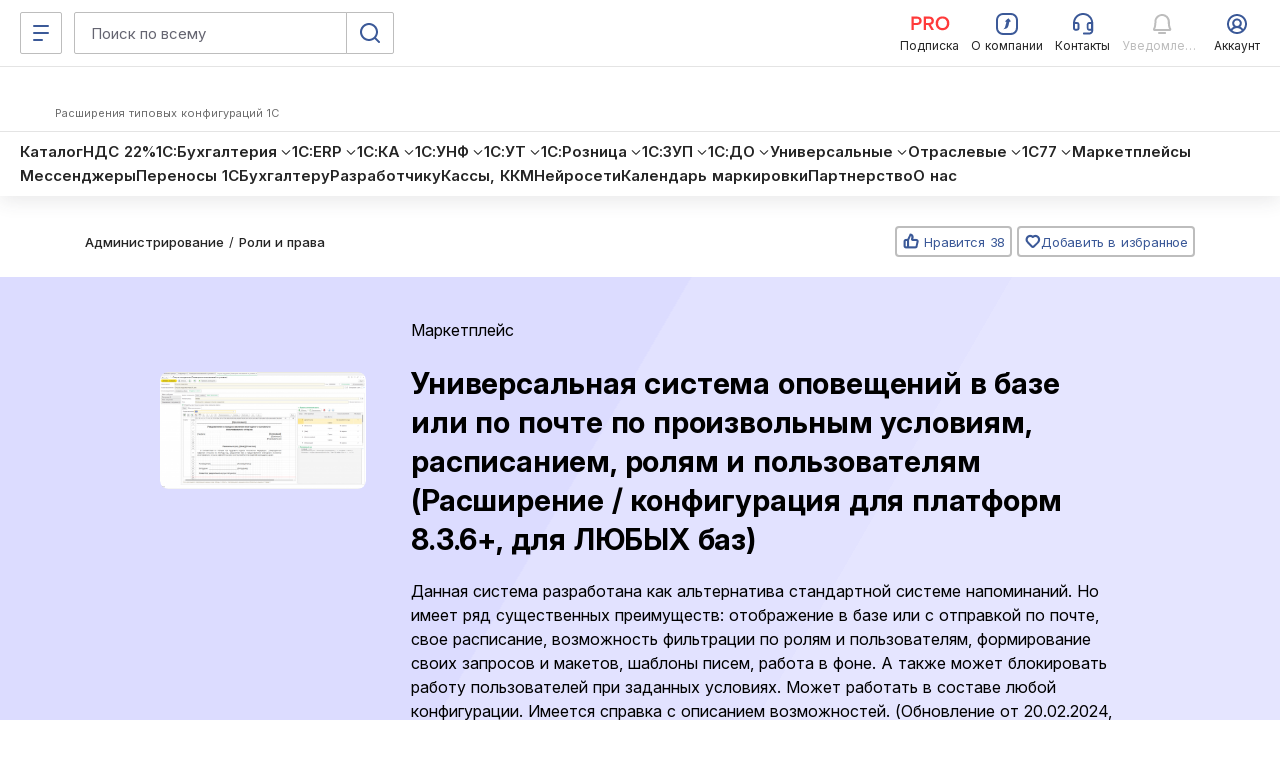

--- FILE ---
content_type: text/html; charset=windows-1251
request_url: https://infostart.ru/marketplace/1160676/
body_size: 76758
content:
<!DOCTYPE html>
<html lang="ru">
<head>
	<meta http-equiv="Content-Type" content="text/html; charset=windows-1251>">
	<meta name="robots" content="index, follow" />
<meta name="keywords" content="Универсальная система оповещений в базе или по почте по произвольным условиям, расписанием, ролям и пользователям (Расширение / конфигурация для платформ 8.3.6+, для ЛЮБЫХ баз)" />
<meta name="description" content="Данная система разработана как альтернатива стандартной системе напоминаний. Но имеет ряд существенных преимуществ: отображение в базе или с отправкой по почте, свое расписание, возможность фильтрации по ролям и пользователям, формирование своих запросов и макетов, шаблоны писем, работа в фоне. А также может блокировать работу пользователей при заданных условиях. Может работать в составе любой конфигурации. Имеется справка с описанием возможностей. (Обновление от 20.02.2024, версия 2.2, расширение)" />
	<meta name="viewport" content="width=device-width, initial-scale=1.0">
	<meta name="apple-mobile-web-app-capable" content="yes">
	<meta name="apple-mobile-web-app-status-bar-style" content="black">
	<meta name="facebook-domain-verification" content="5cs82xyvo21ywgh3lkpayvk9ec7hpg">
	<meta name="bx-sessid" content="0bb4eedfacce357916fce33596d0aabf"/>

	<title>Универсальная система оповещений в базе или по почте по произвольным условиям, расписанием, ролям и пользователям (Расширение / конфигурация для платформ 8.3.6+, для ЛЮБЫХ баз)</title>
            <link rel="icon" type="image/png" sizes="32x32" href="/bitrix/templates/.default/mmenu/tpl/mar/favicon/favicon-32x32.png"/>
    	<link rel="apple-touch-icon" href="/bitrix/templates/adaptive/img/splash/sptouch-icon-iphone.png">
	<link rel="apple-touch-icon" sizes="76x76" href="/bitrix/templates/adaptive/img/splash/touch-icon-ipad.png">
	<link rel="apple-touch-icon" sizes="120x120" href="/bitrix/templates/adaptive/img/splash/touch-icon-iphone-retina.png">
	<link rel="apple-touch-icon" sizes="152x152" href="/bitrix/templates/adaptive/img/splash/touch-icon-ipad-retina.png">

	<link rel="apple-touch-startup-image" href="/bitrix/templates/adaptive/img/splash/ipad-landscape.png" media="screen and (min-device-width: 481px) and (max-device-width: 1024px) and (orientation:landscape)">
	<link rel="apple-touch-startup-image" href="/bitrix/templates/adaptive/img/splash/ipad-portrait.png" media="screen and (min-device-width: 481px) and (max-device-width: 1024px) and (orientation:portrait)">
	<link rel="apple-touch-startup-image" href="/bitrix/templates/adaptive/img/splash/iphone.png" media="screen and (max-device-width: 320px)">

			<meta property="og:title" content="Универсальная система оповещений в базе или по почте по произвольным условиям, расписанием, ролям и пользователям (Расширение / конфигурация для платформ 8.3.6+, для ЛЮБЫХ баз)"/>
		<meta property="og:image" content="http://infostart.ru/upload/iblock/81e/81ed9a0f8ffb83bf9bdc4437b956c964.png"/>
				<meta property="og:description" content="Данная система разработана как альтернатива стандартной системе напоминаний. Но имеет ряд существенных преимуществ: отображение в базе или с отправкой по почте, свое расписание, возможность фильтрации по ролям и пользователям, формирование своих запросов и макетов, шаблоны писем, работа в фоне. А также может блокировать работу пользователей при заданных условиях. Может работать в составе любой конфигурации. Имеется справка с описанием возможностей. (Обновление от 20.02.2024, версия 2.2, расширение)"/>
		
	<meta property="og:url" content="https://infostart.ru/marketplace/1160676/"/>

	<meta property="og:type" content="website" />
	<meta property="og:image" content="https://infostart.ru/upload/img/logo300x300.jpg"/>
	<meta property="og:image:width" content="300"/><meta property="og:image:height" content="300"/>

    <link rel="preconnect" href="https://google.ru">
    <link rel="preconnect" href="https://analytics.google.com">
	<link rel="preconnect" href="https://fonts.googleapis.com">
	<link rel="preconnect" href="https://fonts.gstatic.com" crossorigin>
    <link href="https://fonts.googleapis.com/css2?family=Inter:ital,opsz,wght@0,14..32,200..800;1,14..32,200..800&display=swap" rel="stylesheet">

    <link rel="stylesheet" charset="utf-8" href="/bitrix/templates/sandbox_empty/assets_autumn_24/assets/css/main.tTpaoGaT.css"><link rel="stylesheet" charset="utf-8" href="/bitrix/templates/sandbox_empty/assets_autumn_24/assets/css/marketplace.tIXf2muT.css"><script type="module" charset="utf-8" src="/bitrix/templates/sandbox_empty/assets_autumn_24/assets/scripts/marketplace.twig.DC-F99pa.js"></script><link rel="modulepreload" href="/bitrix/templates/sandbox_empty/assets_autumn_24/assets/scripts/chunks/main.DlJz3dwc.js"><link rel="modulepreload" href="/bitrix/templates/sandbox_empty/assets_autumn_24/assets/scripts/chunks/vendor.C3bMzSK5.js">	<link rel="stylesheet" href="/bitrix/templates/.default/mmenu/css/ismega.bundle.css?v=1.2.9">

	<script src="/bitrix/templates/adaptive/js/libs/jquery-3.5.1.min.js?v=1.0.0"></script>
	<script src="/bitrix/templates/adaptive/js/libs/js.cookie.min.js?v=1.0.0"></script>
	<script src="/bitrix/templates/adaptive/js/libs/jquery_migrate.js?v=1.0.7"></script>

	<script src="/bitrix/js/add_cookie.js?v=1.0"></script>

	<link href="/bitrix/cache/css/ru/sandbox_empty/kernel_main/kernel_main.css?17213054615560" type="text/css"  rel="stylesheet" />
<link href="/bitrix/cache/css/ru/sandbox_empty/page_2e09739e27d50fcc88f03ae91873b66d/page_2e09739e27d50fcc88f03ae91873b66d.css?176398797869979" type="text/css"  rel="stylesheet" />
<link href="/bitrix/cache/css/ru/sandbox_empty/template_432826bd28010a3fae1581d5ce39a7cf/template_432826bd28010a3fae1581d5ce39a7cf.css?172906824712703" type="text/css"  data-template-style="true"  rel="stylesheet" />
<script type="text/javascript">if(!window.BX)window.BX={message:function(mess){if(typeof mess=='object') for(var i in mess) BX.message[i]=mess[i]; return true;}};</script>
<script type="text/javascript">(window.BX||top.BX).message({'JS_CORE_LOADING':'Загрузка...','JS_CORE_NO_DATA':'- Нет данных -','JS_CORE_WINDOW_CLOSE':'Закрыть','JS_CORE_WINDOW_EXPAND':'Развернуть','JS_CORE_WINDOW_NARROW':'Свернуть в окно','JS_CORE_WINDOW_SAVE':'Сохранить','JS_CORE_WINDOW_CANCEL':'Отменить','JS_CORE_H':'ч','JS_CORE_M':'м','JS_CORE_S':'с','JSADM_AI_HIDE_EXTRA':'Скрыть лишние','JSADM_AI_ALL_NOTIF':'Показать все','JSADM_AUTH_REQ':'Требуется авторизация!','JS_CORE_WINDOW_AUTH':'Войти','JS_CORE_IMAGE_FULL':'Полный размер'});</script>
<script type="text/javascript">(window.BX||top.BX).message({'LANGUAGE_ID':'ru','FORMAT_DATE':'DD.MM.YYYY','FORMAT_DATETIME':'DD.MM.YYYY HH:MI:SS','COOKIE_PREFIX':'INFOSTART_SM','SERVER_TZ_OFFSET':'10800','SITE_ID':'ru','USER_ID':'','SERVER_TIME':'1769000863','USER_TZ_OFFSET':'0','USER_TZ_AUTO':'Y','bitrix_sessid':'0bb4eedfacce357916fce33596d0aabf'});</script>


<script type="text/javascript" src="/bitrix/cache/js/ru/sandbox_empty/kernel_main/kernel_main.js?1721305461246964"></script>
<script type="text/javascript" src="/bitrix/cache/js/ru/sandbox_empty/kernel_currency/kernel_currency.js?17213054852521"></script>
<script type="text/javascript" src="/bitrix/js/main/cphttprequest.js?12550148666103"></script>
<script type="text/javascript">BX.setJSList(['/bitrix/js/main/core/core.js?142419676097612','/bitrix/js/main/core/core_ajax.js?142419670635278','/bitrix/js/main/json/json2.min.js?13588450993467','/bitrix/js/main/core/core_ls.js?140355242010330','/bitrix/js/main/session.js?14241965283170','/bitrix/js/main/core/core_window.js?142419637596525','/bitrix/js/currency/core_currency.js?14241965792414','/bitrix/templates/.default/js/highlight1c.js?146156801312753','/bitrix/templates/.default/js/spoiler.js?1493280253213','/bitrix/templates/adaptive/js/ckeditor/plugins/codesnippet/lib/highlight/highlight.pack.js?160259883953246','/bitrix/templates/sandbox_empty/components/infostart/public.detail.new/adaptive/script.js?174551062851711','/bitrix/templates/sandbox_empty/components/infostart/asd.forum.mess.list/redesign_adpt/script.js?175871228852365','/bitrix/templates/sandbox_empty/components/infostart/forum_main.post_form/adaptive/script.js?167903992943084','/bitrix/templates/adaptive/js/libs/auth.js?171137738561265','/bitrix/templates/sandbox_empty/components/infostart/new.public.list/.default/script.js?175018674910613','/bitrix/templates/.default/js/jquery.cluetip.js?14797189678121','/bitrix/templates/public.detail/js/carousel.js?139280561958184']); </script>
<script type="text/javascript">BX.setCSSList(['/bitrix/js/main/core/css/core.css?14241967065336','/bitrix/templates/.default/css/spoiler.css?16944310592140','/bitrix/templates/adaptive/js/ckeditor/plugins/codesnippet/lib/highlight/styles/xcode.css?16316188403489','/bitrix/templates/sandbox_empty/assets/css/cisrate.css?17401256444762','/bitrix/templates/sandbox_empty/components/infostart/public.detail.new/adaptive/style.css?17588933217858','/bitrix/templates/sandbox_empty/components/bitrix/system.pagenavigation/new2016/style.css?1677578179166','/bitrix/templates/sandbox_empty/components/infostart/asd.forum.mess.list/redesign_adpt/style.css?170376960442387','/bitrix/templates/sandbox_empty/components/infostart/forum_main.post_form/adaptive/style.css?16790399292470','/bitrix/templates/sandbox_empty/components/infostart/new.public.list/.default/style.css?17639879765167','/bitrix/templates/sandbox_empty/styles.css?172906821412409','/bitrix/templates/sandbox_empty/template_styles.css?171026188142']); </script>
<script>window.yaContextCb = window.yaContextCb || []</script>
<script src='https://yandex.ru/ads/system/context.js' async></script>
<script charset="windows-1251" type="text/javascript">window.ButtLock = false;
window.buttonFavInAction = false;
$(document).ready(function () {

	$(document).on('click', '.obj-rate-need-auth', function(e) {
		e.preventDefault(); $(this).unbind('click');
		var backurl = $(this).attr("data-backurl");

		//event
		let backURLlAuth = '/auth/?backurl=' + backurl;
		if($(this).hasClass('v5'))
		{
			backURLlAuth = '//infostart.ru/auth/?backurl=' + backurl;
		}

		$.smallBox({
			title : "Ошибка!",
			content : "Необходимо авторизоваться для использования данного функционала. Хотите сделать это прямо сейчас?<p class='text-align-right'><a href='"+backURLlAuth+"' class='btn btn-default btn-sm'>Да</a> <a href='javascript:void(0);' class='btn btn-default btn-sm'>Нет</a></p>",
			color : "#C46A69",
			icon : "fa fa-warning shake animated",
			timeout : 10000
		});

		return false;
	});

	$(document).on('click', '.obj-rate-personal', function(e) {
		e.preventDefault();
		var backurl = $(this).attr("data-backurl");
		$.smallBox({
			title : "Ошибка!",
			content : "Вы не можете проголосовать за свою публикацию.",
			color : "#C46A69",
			icon : "fa fa-warning shake animated",
			timeout : 10000
		});

		return false;
	});

	function destroyPopover(string){
		//for bootstrap 5.0
		if(string.indexOf('v5') > -1)
		{
			$('.js-popover.auth').popover('dispose');
		}
		else{
			$('.js-popover.auth').popover('destroy');
		}

	}
	function reloadPopoverObj(obj, params){
		let objId = obj.data('id');
		let template = '<div class="popover popover-fav" data-id="' + objId + '" role="tooltip"><div class="arrow"></div><h3 class="popover-title"></h3><div class="popover-content"></div></div>';
        //for bootstrap 5.0
        var bootstrap5 = (obj[0].className.indexOf('v5') > -1) ? 1 : 0;

        let dataRequest = {
            pid: objId,
            bootstrap5: bootstrap5
        };

        /*if (params && params.MODE_FAVORITES){
            dataRequest.MODE_FAVORITES = params.MODE_FAVORITES;
        }*/

		$.ajax({
			type: "GET",
			cache: false,
			url: '/bitrix/ajax/user_fav_folders.php',
			data: dataRequest,
			success: function(data){
				var _popover = $('.popover-fav');
				if(_popover.length > 0 && _popover.attr('data-id') == objId){
					$(document).find('.popover-fav .popover-content').html(data);
				}else{
					if(_popover.length > 0 && _popover.attr('data-id') != objId){
						destroyPopover(obj[0].className);
					}

					if(bootstrap5)
					{
						template = '<div class="popover popover-fav" data-id="' + objId + '" role="tooltip"><div class="popover-arrow"></div><h3 class="popover-header"></h3><div class="popover-body"></div></div>';
					}

					obj.popover({
						html : true,
						sanitize : false,
						placement : 'bottom',
						content : data,
						template: template,
						trigger: 'manual',
					}).on('shown.bs.popover', function () {
						//window.ButtLock = true;
					}).on('hidden.bs.popover', function () {
						window.ButtLock = false;
					});
					
					obj.popover('show');
				}
			},
			complete: function() {
				window.ButtLock = false;
			}
		});
	}
	function addObjFavorite(objId, params) {
		if (!window.buttonFavInAction) {
			window.buttonFavInAction = true;
			const favBtn =  $('.obj-rate-fav[data-id="' + objId + '"]');

			if (!objId) {
				return false;
			}

			let toSend = {
				fid: objId,
				sessid: BX.bitrix_sessid()
			};
			if (!!params.type) {
				toSend.type = params.type;
			} else {
				toSend.type = 'fav';
			}
			if (!!params.folderId) {
				toSend.folder_id = params.folderId;
			}
			if (!!params.newFolder) {
				toSend.new_folder = params.newFolder;
			}
			if (!!params.MOVED_FOLDER_ID) {
				toSend.MOVED_FOLDER_ID = params.MOVED_FOLDER_ID;
			}
			$.post("/bitrix/ajax/cisrate/rate.php", toSend, function (answer) {
				try {
					let arRes = JSON.parse(answer);
					if (arRes.TYPE === 'SUCCESS') {

						$.smallBox({
							title: "Успешно!",
							content: arRes.MESSAGE,
							color: "#659265",
							icon: "fa fa-check fadeInRight animated",
							timeout: 4000
						});

						if (arRes.CODE === 'ADD') {
							favBtn.addClass("rated");

							reloadPopoverObj(favBtn);
						} else {
							destroyPopover(favBtn.attr('class'));
						}
						if (arRes.CODE === 'DELETE') {
							favBtn.removeClass("rated");
						}

					} else {
						$.smallBox({
							title: "Ошибка!",
							content: arRes.MESSAGE,
							color: "#C46A69",
							icon: "fa fa-warning fadeInRight animated",
							timeout: 4000
						});
						destroyPopover(favBtn.attr('class'));
					}
				} catch (e) {}
				//destroyPopover(favBtn.attr('class'));
				window.buttonFavInAction = false;
				window.ButtLock = false;
			});
		}
	}

	$('body').on('click', function (e) {

		if (
			$('.popover-fav.in').length > 0	&& !$(e.target).hasClass('js-popover')
			&& $(e.target).parents('.js-popover').length === 0 && $(e.target).parents('.popover-fav.in').length === 0
			&& !$(e.target).hasClass('divMessageBox') && $(e.target).parents('.divMessageBox').length === 0
		) {
			$('.js-popover').popover('destroy');
		}

		//for bootstrap 5.0
		if(e.target.getElementsByClassName('v5').length)
		{
			if (
				$('.popover-fav.show').length > 0	&& !$(e.target).hasClass('js-popover')
				&& $(e.target).parents('.js-popover').length === 0 && $(e.target).parents('.popover-fav.in').length === 0
				&& !$(e.target).hasClass('divMessageBox') && $(e.target).parents('.divMessageBox').length === 0
			)
			{
				$('.js-popover').popover('dispose');
			}
		}

	});

	$(document).on('click', ".obj-rate-plus.auth", function(){
		if (!window.ButtLock) {
			window.ButtLock = true;
			const obj = $(this);
			const objId = obj.data('id');
			const totalRateO =  $('.obj-rate-total[data-id="' + objId + '"]');
			const plusRateO =  $('.obj-rate-plus[data-id="' + objId + '"]');
			const minusRateO =  $('.obj-rate-minus[data-id="' + objId + '"]');
			let cntMinusRateO = (isNaN(parseInt(minusRateO.eq(0).find(".obj-rate-count-m").text())))? 0 : parseInt(minusRateO.eq(0).find(".obj-rate-count-m").text());
			let cntPlusRateO =  (isNaN(parseInt(plusRateO.eq(0).find(".obj-rate-count-p").text())))? 0 : parseInt(plusRateO.eq(0).find(".obj-rate-count-p").text());
			const starRateO =  $('.obj-rate-star[data-id="' + objId + '"]');
			const isFavoriteMode = obj.attr('data-mode-favorites') == 'Y';

			let toSend ={
				id: objId,
				sessid: BX.bitrix_sessid(),
				type: 'p'
			};

			if (isFavoriteMode && $(this).hasClass("rated") && !$(this).hasClass("disabled")){
				toSend.type = 'm';
			}
			$.post("/bitrix/ajax/cisrate/rate.php", toSend, function(answer){
				try {
					const arRes = JSON.parse(answer);
					if (arRes.TYPE === 'SUCCESS') {

						totalRateO.html(parseInt(totalRateO.html(), 10) + 1);

						$.smallBox({
							title: "Спасибо!",
							content: arRes.MESSAGE,
							color: "#659265",
							icon: "fa fa-check fadeInRight animated",
							timeout: 4000
						});
						if (arRes.CODE === 'DELETE') {
							if (isFavoriteMode) {
								cntPlusRateO = cntPlusRateO - 1;
								plusRateO.removeClass("rated");
								$(".obj-rate-count-p[data-id='" + objId + "']").html((cntPlusRateO <= 0)?'': cntPlusRateO);
							} else {
								cntMinusRateO = cntMinusRateO - 1;
								minusRateO.removeClass("rated disabled");
								if(cntMinusRateO <= 0){
									minusRateO.removeClass("btn-danger");
								}
								$(".obj-rate-count-m[data-id='" + objId + "']").html((cntMinusRateO <= 0)?'':cntMinusRateO);
							}
						}
						if (arRes.CODE === 'ADD') {
							cntPlusRateO = cntPlusRateO + 1;
							$(".obj-rate-count-p[data-id='" + objId + "']").html((cntPlusRateO <= 0)?'':cntPlusRateO);
							if (isFavoriteMode) {
								plusRateO.addClass("rated ");
							} else {
								plusRateO.addClass("rated disabled btn-warning");
								starRateO.addClass("rated");
							}
						}

					} else {
						$.smallBox({
							title: "Ошибка!",
							content: arRes.MESSAGE,
							color: "#C46A69",
							icon: "fa fa-warning fadeInRight animated",
							timeout: 4000
						});
					}
				} catch (e) {console.info(e);}
				window.ButtLock = false;
			});
		}
	});

	$(document).on('click', ".obj-rate-fav.auth", function(){
		if (!window.ButtLock) {
			window.ButtLock = true;
			const obj = $(this);
			const objId = $(this).data('id');
			const favBtn =  $('.obj-rate-fav[data-id="' + objId + '"]');

			if (!!objId) {
				addObjFavorite(objId, {});
			}
		}
	});

	$(document).on('click ontouchstart', '.add-fav:not([data-action="move-public-fav-folder"])', function(){
		let objId = $(this).data('pid');
		let params = {
			folderId: $(this).attr('data-id')
		};
		addObjFavorite(objId, params);
	});

	$(document).on('click ontouchstart', '[data-action="move-public-fav-folder"]', function(){
		if(!window.buttonFavInAction) {
			const movedToFolderId = $(this).attr('data-id');
			const objId = $(this).data('pid');
            const currentFolder = parseInt($(this).data('public-fav-current-folder'));
            const isNewFolder = $(this).hasClass('add-fav-folder');
            let newFolderName = null;

			let params = {
				type: 'moved_to_folder'
			};

            if (isNewFolder) {
                $.SmartMessageBox(
                    {
                        title : "Внимание!",
                        content : "Создать новую папку?",
                        buttons : '[Нет][Да]',
                        input : "text",
                        inputValue : '',
                        placeholder : "Имя папки"
                    },
                    function(ButtonPressed, Value) {
                        if (ButtonPressed === "Да") {
                            if(!Value || !$.trim(Value)){
                                return false;
                            }

							params.newFolder = Value;
							console.log(params);
							addObjFavorite(objId, params);
                        }
                        if (ButtonPressed === "Нет") {
                            return false;
                        }

                        //destroyPopover($(".obj-rate-fav[data-id='" + objId + "']").attr('class'));
                    }
                )
            }

            if (currentFolder == movedToFolderId) {
                $.smallBox({
                    title : "Внимание!",
                    content : 'Объект уже в этой папке, выберите другую',
                    color : "#659265",
                    icon : "fa fa-check fadeInRight animated",
                    timeout : 7000
                });
            } else if (movedToFolderId) {
				params.MOVED_FOLDER_ID = movedToFolderId;
				addObjFavorite(objId, params);
				//destroyPopover($(".obj-rate-fav[data-id='" + objId + "']").attr('class'));
            }
		}
	});

	$(document).on('click', '.add-fav-folder:not([data-action="move-public-fav-folder"])', function(){
		const objId = $(this).data('pid');

		$.SmartMessageBox(
			{
				title : "Внимание!",
				content : "Создать новую папку?",
				buttons : '[Нет][Да]',
				input : "text",
				inputValue : '',
				placeholder : "Имя папки"
			},
			function(ButtonPressed, Value) {
				if (ButtonPressed === "Да") {
					if(!Value){
						return false;
					}
					const params = {
						newFolder: Value
					};
					addObjFavorite(objId, params);
				}
				if (ButtonPressed === "Нет") {
					return false;
				}
				destroyPopover($(".obj-rate-fav[data-id='" + objId + "']").attr('class'));
			}
		)
	});

	$(document).on('click', ".obj-rate-minus.auth", function(){
		if(!window.ButtLock){
			window.ButtLock = true;

			let objId = $(this).parent().data('id');
			let totalRateO =  $('.obj-rate-total[data-id="' + objId + '"]');
			let plusRateO =  $('.obj-rate-plus[data-id="' + objId + '"]');
			let cntPlusRateO =  (isNaN(parseInt(plusRateO.eq(0).find(".obj-rate-count-p").text())))? 0 : parseInt(plusRateO.eq(0).find(".obj-rate-count-p").text());
			let minusRateO =  $('.obj-rate-minus[data-id="' + objId + '"]');
			let cntMinusRateO = (isNaN(parseInt(minusRateO.eq(0).find(".obj-rate-count-m").text())))? 0 : parseInt(minusRateO.eq(0).find(".obj-rate-count-m").text());
			let starRateO =  $('.obj-rate-star[data-id="' + objId + '"]');
			let toSend = {
				id: objId,
				sessid: BX.bitrix_sessid(),
				type: 'm'
			};
			$.post("/bitrix/ajax/cisrate/rate.php", toSend, function(answer){
				try {
					let arRes = JSON.parse(answer);
					if(arRes.TYPE === 'SUCCESS') {

						totalRateO.html(parseInt(totalRateO.html(), 10) - 1);

						$.smallBox({
							title : "Спасибо!",
							content : arRes.MESSAGE,
							color : "#659265",
							icon : "fa fa-check fadeInRight animated",
							timeout : 4000
						});

						starRateO.removeClass("rated");
						plusRateO.removeClass("rated disabled");

						if(arRes.CODE === 'ADD'){
							cntMinusRateO = cntMinusRateO + 1;
							$(".obj-rate-count-m[data-id='" + objId + "']").html((cntMinusRateO <= 0)?'':cntMinusRateO);
							minusRateO.addClass("rated disabled btn-danger");
						}
						if(arRes.CODE === 'DELETE') { //удаление положительного
							cntPlusRateO = cntPlusRateO - 1;
							$(".obj-rate-count-p[data-id='" + objId + "']").html((cntPlusRateO <= 0)?'':cntPlusRateO);
							if(cntPlusRateO <= 0 ){
								plusRateO.removeClass("rated disabled btn-warning");
							}
						}

					} else {
						$.smallBox({
							title : "Ошибка!",
							content : arRes.MESSAGE,
							color : "#C46A69",
							icon : "fa fa-warning fadeInRight animated",
							timeout : 4000
						});
					}

				} catch (e) {}
				window.ButtLock = false;
			});
		}
	});

	$(".open-rating-table").on('click', function(){
        if ($.fn.fancybox) {
            $.fancybox({
                type: 'iframe',
                href: '/ajax/public_tables.php?id=' + $(this).data('id') + "&sessid=" + BX.bitrix_sessid() + "&action=rating",
                padding: 0
            });
        }
		return false;
	});

});</script>
<link rel="canonical" href="https://infostart.ru/marketplace/1160676/"/>
<link rel="preconnect" href="https://ytimg.com">
    <script type="text/javascript">
        $(document).ready(function(){
            $('.comment-ref').cluetip({
                activation: 'click',
                width: 350,
                attribute: 'href',
                closeText: '<i class="fa fa-times"></i>',
                closePosition: 'title',
                sticky: true,
                ajaxCache: false,
            });

        });

    </script>

<script src="/bitrix/js/main/utils.js"></script>
<script src="/bitrix/components/bitrix/forum.interface/templates/.default/script.js"></script>
<script src="/bitrix/components/bitrix/forum.interface/templates/popup/script.js"></script>
<script type="text/javascript">var ajaxMessages = {wait:"Загрузка..."}</script>
<meta name="title" content="Универсальная система оповещений в базе или по почте по произвольным условиям, расписанием, ролям и пользователям (Расширение / конфигурация для платформ 8.3.6+, для ЛЮБЫХ баз)">
<script charset="windows-1251" type="text/javascript">
    const arrSettingComponentJSview = {'G':{'CLS':['.articles',' row-cols-1 row-cols-lg-3 row-cols-xl-5 gy-6'],'CARD':['.articles .card',''],'WRAP_FIGURE':['.articles .wrap-figure',''],'CARD_BODY':['.articles .card-body',' p-3'],'CARD_FOOTER':['.articles .card-footer',' card-footer-view-g'],'FIGURE':['.articles figure',' card-img-top'],'POST_IMG':['.articles .post-img',' post-img-view-g'],'POST_TAGS':['.articles .post-tags',' d-none'],'POST_PRICE':['.articles .post-price',' d-none'],'POST_RATE':['.articles .post-rate',' d-none'],'POST_META_SECONDARY':['.articles .post-meta-secondary',' d-none'],'POST_DATE':['.articles .post-date',' d-none'],'POST_MS_A':['.articles .post-ms-a',' d-none'],'POST':['.articles .post',''],'POST_TITLE':['.articles .post-title',' mb-0 fs-15'],'POST_CONTENT':['.articles .post-content',' d-none'],'POST_CISRATE':['.articles .post-cisrate',' d-none'],'WRAP_RATIO':['.articles .ratio-wrap',' ratio ratio-16x9']},'LS':{'CLS':['.articles',' row-cols-1 gy-0 px-3'],'CARD':['.articles .card',' row flex-row flex-lg-nowrap rounded-0 shadow-none border border-1 py-1 card-table-row'],'WRAP_FIGURE':['.articles .wrap-figure',' card-top-width col-lg-auto'],'CARD_BODY':['.articles .card-body',' col-auto flex-fill px-3 py-0'],'CARD_FOOTER':['.articles .card-footer',' card-footer-width col-lg-auto px-3 py-0 border border-0'],'FIGURE':['.articles figure',' d-none'],'POST_TAGS':['.articles .post-tags',' d-none'],'POST_PRICE':['.articles .post-price',' d-none'],'POST_RATE':['.articles .post-rate',' d-none'],'POST_META_SECONDARY':['.articles .post-meta-secondary',''],'POST_DATE':['.articles .post-date',' d-none'],'POST_STATUS':['.articles .post-status',' d-none'],'POST_MS_A':['.articles .post-ms-a',' d-none'],'POST_COMMENTS':['.articles .post-comments',''],'POST':['.articles .post',' post-nm'],'POST_TITLE':['.articles .post-title',' mb-0 fs-15'],'POST_CONTENT':['.articles .post-content',' d-none'],'POST_CISRATE':['.articles .post-cisrate',' post-cisrate-pd'],'WRAP_RATIO':['.articles .ratio-wrap','']},'L':{'CLS':['.articles',' row-cols-1 gy-6'],'CARD':['.articles .card',' row flex-row g-0'],'WRAP_FIGURE':['.articles .wrap-figure',' col-lg-3'],'CARD_BODY':['.articles .card-body',' col-lg-9 p-3 px-lg-5 py-lg-3'],'WRAP_RATIO':['.articles .ratio-wrap',' ratio ratio-4x3'],'POST_TITLE':['.articles .post-title',' mb-1 h3'],'POST_META_SECONDARY':['.articles .post-meta-secondary',' d-none'],'POST_DATE':['.articles .post-date',''],'POST_MS_A':['.articles .post-ms-a',' ms-auto']}};
</script>



<script type="text/javascript" src="/bitrix/cache/js/ru/sandbox_empty/template_53bf99f84038a5d6b6338dba32dd8dfe/template_53bf99f84038a5d6b6338dba32dd8dfe.js?172130548566561"></script>
<script type="text/javascript" src="/bitrix/cache/js/ru/sandbox_empty/page_ec2153115202c61d4775003e1959892c/page_ec2153115202c61d4775003e1959892c.js?1758712304286690"></script>
<script type="text/javascript">
bxSession.Expand(86400, '0bb4eedfacce357916fce33596d0aabf', false, '0d319f3d4ec07dfbd062f4d60947b67b');
</script>


  <!-- Top.Mail.Ru counter -->
  <!--suppress ES6ConvertVarToLetConst, EqualityComparisonWithCoercionJS, JSUnresolvedReference -->
  <script type="text/javascript">
    var _tmr = window._tmr || (window._tmr = []);

        _tmr.push({
      id: 3581281,
      type: 'pageView',
      start: (new Date()).getTime()
    });
    
    (function (d, w, id) {
      if (d.getElementById(id)) return;
      var ts = d.createElement("script");
      ts.type = "text/javascript";
      ts.async = true;
      ts.id = id;
      ts.src = "https://top-fwz1.mail.ru/js/code.js";
      var f = function () {
        var s = d.getElementsByTagName("script")[0];
        s.parentNode.insertBefore(ts, s);
      };
      if (w.opera == "[object Opera]") {
        d.addEventListener("DOMContentLoaded", f, false);
      } else {
        f();
      }
    })(document, window, "tmr-code");
  </script>
  <!-- /Top.Mail.Ru counter -->
    <!-- Pixel Tag Code -->
  <!--suppress SpellCheckingInspection, CommaExpressionJS -->
  <script>(function (t, l, g, r, m) {
      t[g] || (g = t[g] = function () {
        g.run ? g.run.apply(g, arguments) : g.queue.push(arguments)
      }, g.queue = [], t = l.createElement(r), t.async = !0, t.src = m, l = l.getElementsByTagName(r)[0], l.parentNode.insertBefore(t, l))
    })(window, document, 'tgp', 'script', 'https://telegram.org/js/pixel.js');
    tgp('init', '0mTmkuZB');</script>
  <!-- End Pixel Tag Code -->
    <script>
    mindbox = window.mindbox || function () {
      mindbox.queue.push(arguments);
    };
    mindbox.queue = mindbox.queue || [];
    mindbox('create', {
      endpointId: 'infostart.Website'
    });
  </script>
  <script src="https://api.mindbox.ru/scripts/v1/tracker.js" async></script>
    <!--suppress JSUnresolvedReference, SpellCheckingInspection, ES6ConvertVarToLetConst, CommaExpressionJS -->
  <script type="text/javascript">
    (function (m, e, t, r, i, k, a) {
      m[i] = m[i] || function () {
        (m[i].a = m[i].a || []).push(arguments)
      };
      m[i].l = 1 * new Date();
      for (var j = 0; j < document.scripts.length; j++) {
        if (document.scripts[j].src === r) {
          return;
        }
      }
      k = e.createElement(t), a = e.getElementsByTagName(t)[0], k.async = 1, k.src = r, a.parentNode.insertBefore(k, a)
    })
    (window, document, 'script', 'https://mc.yandex.ru/metrika/tag.js', 'ym');

    
    ym(46980891, 'init', {
      clickmap: true,
      trackLinks: true,
      accurateTrackBounce: true,
      webvisor: true,
      ecommerce: 'metrikaDataLayer'
    });

    window.metrikaDataLayer = window.metrikaDataLayer || [];

      </script>
  <!--suppress JSUnusedLocalSymbols -->
  <script>
    document.addEventListener('DOMContentLoaded', function () {
      // Интервал проверки буфера в миллисекундах
      const BUFFER_INTERVAL_METRIKA = 200;

      // Буфер данных событий: Показ публикаций - как реклама
      const dataBufferViewPromotionMetrika = [];
      let isBufferingViewPromotionMetrika = false;

      function processBufferViewPromotionMetrika() {
        if (dataBufferViewPromotionMetrika.length > 0) {

          // Объединяем все элементы в один объект для отправки
          const metrikaDataToSend = dataBufferViewPromotionMetrika.map(entry => ({
            ecommerce: {
              [entry.metrikaEvent]: {
                promotions: entry.promotions
              }
            }
          }));

          try {
            window.metrikaDataLayer ? window.metrikaDataLayer.push(...metrikaDataToSend) : '';
          } catch (error) {
            console.error(error);
          }

          // Очищаем буфер после отправки
          dataBufferViewPromotionMetrika.length = 0;
        }

        // Если буфер снова не пустой, продолжаем проверять
        if (dataBufferViewPromotionMetrika.length > 0) {
          setTimeout(processBufferViewPromotionMetrika, BUFFER_INTERVAL_METRIKA);
        } else {
          isBufferingViewPromotionMetrika = false;
        }
      }

      // Начальное количество товаров в корзине
      let cartItemsQuantity = new Map();

      // Создаем Intersection Observer
      const intersectionObserverElementList = new IntersectionObserver(
        (entries) => {
          entries.forEach((entry) => {
            const element = entry.target;
            // Проверяем, является ли элемент видимым
            if (entry.isIntersecting) {
              // Проверяем, содержит ли элемент атрибут 'metrika_event' и не имеет класс 'observed'
              if (
                element instanceof Element &&
                element.hasAttribute('metrika_event') &&
                element.getAttribute('metrika_event').trim() !== '' &&
                !element.classList.contains('observed')
              ) {
                element.classList.add('observed');

                // Добавляем обработчик события click
                // на кнопку Добавление в корзину
                if (element.getAttribute('metrika_event') === 'add_to_cart') {
                  element.addEventListener('click', () => {
                    checkEvent(element, 'click');
                  });
                } else if (element.getAttribute('metrika_event') === 'change_cart') {
                  cartItemsQuantity.set(parseInt(element?.getAttribute('event_item_id') ?? 0, 10), parseInt(element?.getAttribute('event_quantity') ?? 0, 10))
                  element.addEventListener('input', () => {
                    checkEvent(element);
                  });
                } else if (element.getAttribute('metrika_event') === 'remove_from_cart') {
                  element.addEventListener('delete', () => {
                    checkEvent(element);
                  });
                } else if (
                  element.closest('[metrika_event]').getAttribute('metrika_event') === 'view_promotion' &&
                  element.closest('[metrika_event]').querySelector('a') instanceof Element &&
                  !element.closest('[metrika_event]').querySelector('a').classList.contains('observed')
                ) {
                  element.closest('[metrika_event]').querySelector('a').classList.add('observed');
                  EventPromotion(element.closest('[metrika_event]'), 'view_promotion', 'promoView');
                  element.closest('[metrika_event]').addEventListener('click', () => {
                    EventPromotion(element.closest('[metrika_event]'), 'select_promotion', 'promoClick');
                  });
                } else if (element.getAttribute('metrika_event') === 'select_content') {
                  if (element.tagName === 'SELECT') {
                    element.addEventListener('change', () => {
                      checkEvent(element, 'change');
                    });
                  } else {
                    element.addEventListener('click', () => {
                      checkEvent(element, 'click');
                    });
                  }
                } else {
                  checkEvent(element, 'view');
                }

                // Добавляем обработчик события click
                // на все ссылки внутри элемента с атрибутом event_click_item
                const childLinks = element.querySelectorAll('[event_click_item]');
                childLinks.forEach((link) => {
                  link.addEventListener('click', () => {
                    checkEvent(element, 'click');
                  });
                });

                if (element.hasAttribute('event_buy_for_sm')) {
                  element.addEventListener('click', () => {
                    checkEventBuyForSm(element);
                  });
                }
              } else if (
                element instanceof Element &&
                element.closest('[metrika_event]').hasAttribute('metrika_event') &&
                element.closest('[metrika_event]').getAttribute('metrika_event').trim() !== ''
              ) {
                // Необходимо для отслеживания динамически подгруженных
                // внутренних элементов основного блока
                if (
                  element.closest('[metrika_event]').getAttribute('metrika_event') === 'view_promotion' &&
                  element.closest('[metrika_event]').querySelector('a') instanceof Element &&
                  !element.closest('[metrika_event]').querySelector('a').classList.contains('observed')
                ) {
                  element.closest('[metrika_event]').querySelector('a').classList.add('observed');
                  EventPromotion(element.closest('[metrika_event]'), 'view_promotion', 'promoView');

                  element.closest('[metrika_event]').addEventListener('click', () => {
                    EventPromotion(element.closest('[metrika_event]'), 'select_promotion', 'promoClick');
                  });
                }
              }
            }
          });
        }
      );

      const observerAllEvents = new IntersectionObserver(
        (entries) => {
          entries.forEach((entry) => {
            const element = entry.target;
            if (entry.isIntersecting) {
              if (
                element instanceof Element &&
                element.hasAttribute('metrika_event') &&
                element.getAttribute('metrika_event').trim() !== '' &&
                element.hasAttribute('metrika_event_view')
              ) {
                const slide = element.closest('.swiper-slide');
                if (!!slide) {
                  if (slide.classList.contains('swiper-slide-active')) {
                    EventViewImage(element);
                  }
                }
              }
            }
          });
        }
      );

      const mutationObserverElementList = new MutationObserver(
        mutationElementListCallback
      );

      mutationObserverElementList.observe(document, {
        attributes: true,
        childList: true,
        subtree: true
      });

      // Вызываем функции обратного вызова вручную для видимых элементов при инициализации
      const initialVisibleEventElements = Array.from(
        document.querySelectorAll('[metrika_event]:not(.observed):not([metrika_event=""])')
      );
      initialVisibleEventElements.forEach((element) => {
        intersectionObserverElementList.observe(element);
      });

      const initialVisibleEventViewElements = Array.from(
        document.querySelectorAll('[metrika_event_view][metrika_event]:not(.observed):not([metrika_event=""])')
      );
      initialVisibleEventViewElements.forEach((element) => {
        observerAllEvents.observe(element);
      });

      function mutationElementListCallback(mutationsList) {
        mutationsList.forEach((mutation) => {
          const processNode = (node) => {
            if (
              node instanceof Element &&
              node.hasAttribute('metrika_event') &&
              node.getAttribute('metrika_event').trim() !== '' &&
              !node.classList.contains('observed')
            ) {
              // Добавляем элемент в Intersection Observer
              intersectionObserverElementList.observe(node);
            }

            if (
              node instanceof Element &&
              node.hasAttribute('metrika_event') &&
              node.getAttribute('metrika_event').trim() !== '' &&
              node.hasAttribute('metrika_event_view')
            ) {
              observerAllEvents.observe(node);
            }

            // Рекурсивно обходим дочерние узлы, если они есть
            node.childNodes.forEach((childNode) => {
              if (childNode instanceof Element) {
                processNode(childNode);
              }
            });
          };

          // Обходим addedNodes и их дочерние элементы
          mutation.addedNodes.forEach((addedNode) => {
            processNode(addedNode);
          });
        });
      }

      function checkEvent(element, eventType) {
        const eventValue = element?.getAttribute('metrika_event') ?? null;

        switch (eventValue) {
          case 'select_content':
            EventSelectItem(element, eventType, 'select_content');
            break;

          case 'view_item_list':
            if (eventType === 'click') {
              // Событие: Клик по товару
              EventViewOrSelectItem(element, 'click');
            } else {
              // Событие: Просмотры товаров в каталоге
              EventViewOrSelectItem(element, 'impressions');
            }
            break;
          case 'view_item':
            // Событие: Просмотр карточек товаров
            EventViewItem(element, 'detail');
            break;
          case 'view_promotion':
            // Событие: Показ публикаций - как реклама (раздел «Смотреть также» в публикации)
            EventViewPromotion(element, 'promoView');
            break;
          case 'add_to_cart':
            // Событие: Добавление товаров в корзину
            EventAddToCart(element, 'add');
            break;
          case 'change_cart':
            // Событие: Изменение количества товаров в корзине (add_to_cart / remove_from_cart)
            EventChangeCart(element);
            break;
          case 'remove_from_cart':
            // Событие: Удаление из корзины (remove_from_cart)
            EventRemoveFromCart(element);
            break;
          default:
            // Ничего не выполнять для неопознанных значений
            break;
        }
      }

            function checkEventBuyForSm(element) {
        const contentCategory = document.querySelector('[content_category]')?.getAttribute('content_category') ?? null;
        const contentPosition = document.querySelector('[content_position]')?.getAttribute('content_position') ?? null;
        const value = parseInt(element.getAttribute('event_price_sm'), 10);
        const fileName = element.getAttribute('event_file_name');
        const productId = element.getAttribute('event_product_id');
        const publicationId = element.getAttribute('event_publication_id');

        if (value && value > 0 && fileName && productId && publicationId && contentCategory && contentPosition) {
          const data = {
            event: 'spend_virtual_currency',
            value: value,
            virtual_currency_name: 'SM',
            file_name: fileName,
            product_id: productId,
            publication_id: publicationId,
            content_category: contentCategory,
            content_position: contentPosition,
          };

          /** Тут можно отправить данные в метрику */
        }
      }

            function EventChangeCart(element) {
        let metrikaItems = [];
        const userId = 0;
        const elementId = parseInt(element?.getAttribute('event_item_id') ?? 0, 10);
        const newCountItem = parseInt(element.value, 10);
        let metrikaEvent = 'remove';
        let count = 0;

        if (newCountItem !== cartItemsQuantity.get(elementId) && newCountItem > 0) {
          if (newCountItem > cartItemsQuantity.get(elementId)) {
            metrikaEvent = 'add';
            count = newCountItem - cartItemsQuantity.get(elementId);
          } else {
            count = cartItemsQuantity.get(elementId) - newCountItem;
          }

          cartItemsQuantity.set(elementId, newCountItem);

          const itemId = elementId;
          const itemName = element?.getAttribute('event_item_name') ?? null;
          const itemVariant = element?.getAttribute('event_item_variant') ?? null;
          const quantity = count;
          const price = Math.round(parseFloat(element?.getAttribute('event_price') ?? 0) * 100) / 100;
          const currency = element?.getAttribute('event_currency') ?? null;
          const itemCategory = element?.getAttribute('event_item_category') ?? null;
          const itemCategory2 = element?.getAttribute('event_item_category2') ?? null;
          const itemCategory3 = element?.getAttribute('event_item_category3') ?? null;
          const itemCategory4 = element?.getAttribute('event_item_category4') ?? null;
          const itemCategory5 = element?.getAttribute('event_item_category5') ?? null;

          if (itemId && itemName && quantity && price && currency) {
            const metrikaItem = {
              id: itemId,
              name: itemName,
              price: price,
              quantity: quantity,
              category: '',
              variant: '',
              position: 1,
            };

            // Добавляем item_variant в объект data, если атрибут присутствует
            if (itemVariant) {
              metrikaItem.variant = itemVariant;
            }

            metrikaItem.category = [
              itemCategory,
              itemCategory2,
              itemCategory3,
              itemCategory4,
              itemCategory5
            ]
              .filter(Boolean) // Удаляет пустые строки, null, undefined
              .join(' / ')
              .replace(/\/+$/, '')
              .trim();

            metrikaItems.push(metrikaItem);

            const metrikaData = {
              ecommerce: {
                currencyCode: currency,
                [metrikaEvent]: {
                  products: metrikaItems
                }
              }
            };

            try {
              window.metrikaDataLayer ? window.metrikaDataLayer.push(metrikaData) : '';
            } catch (error) {
              console.error(error);
            }
          }
        }
      }

            function EventRemoveFromCart(buttonDelete) {
        let metrikaItems = [];
        const userId = 0;
        const basketItemId = parseInt(buttonDelete?.getAttribute('data-id') ?? 0, 10);
        const element = document.querySelector(`#quantity-${basketItemId}`);

        if (typeof (element) != 'undefined' && element != null) {
          const itemId = parseInt(element?.getAttribute('event_item_id') ?? 0, 10);
          if (cartItemsQuantity.get(itemId) > 0) {
            const itemName = element?.getAttribute('event_item_name') ?? null;
            const itemVariant = element?.getAttribute('event_item_variant') ?? null;
            const quantity = cartItemsQuantity.get(itemId);
            const price = Math.round(parseFloat(element?.getAttribute('event_price') ?? 0) * 100) / 100;
            const currency = element?.getAttribute('event_currency') ?? null;
            const itemCategory = element?.getAttribute('event_item_category') ?? null;
            const itemCategory2 = element?.getAttribute('event_item_category2') ?? null;
            const itemCategory3 = element?.getAttribute('event_item_category3') ?? null;
            const itemCategory4 = element?.getAttribute('event_item_category4') ?? null;
            const itemCategory5 = element?.getAttribute('event_item_category5') ?? null;
            if (itemId && itemName && quantity && price && currency) {

              const metrikaItem = {
                id: itemId,
                name: itemName,
                price: price,
                quantity: quantity,
                category: '',
                variant: '',
                position: 1,
              };

              // Добавляем item_variant в объект data, если атрибут присутствует
              if (itemVariant) {
                metrikaItem.variant = itemVariant;
              }

              metrikaItem.category = [
                itemCategory,
                itemCategory2,
                itemCategory3,
                itemCategory4,
                itemCategory5
              ]
                .filter(Boolean) // Удаляет пустые строки, null, undefined
                .join(' / ')
                .replace(/\/+$/, '')
                .trim();

              metrikaItems.push(metrikaItem);


              const metrikaData = {
                ecommerce: {
                  currencyCode: currency,
                  remove: {
                    products: metrikaItems
                  }
                }
              };

              try {
                window.metrikaDataLayer ? window.metrikaDataLayer.push(metrikaData) : '';
              } catch (error) {
                console.error(error);
              }
            }

            cartItemsQuantity.set(itemId, 0);
          }
        }
      }

            function EventAddToCart(element, metrikaEvent) {
        let metrikaItems = [];
        let productKeys = [];
        let position = 0;
        let currency = 'RUB';
        const userId = 0;

        // На детальных страницах у элемента есть атрибут
        // data-action=ADD_ALL_TO_CART
        if (element?.getAttribute('data-action') ?? null === 'ADD_ALL_TO_CART') {
          if (element.querySelector('.button-text')) {
            element.querySelector('.button-text').innerHTML = 'Добавляем в корзину...';
          } else {
            element.innerHTML = 'Добавляем в корзину...';
          }
          element.classList.add('disabled');
          element.setAttribute('disabled', 'disabled');
          const addingItems = document.querySelectorAll('[data-type=PRICE_FILES]:checked');

          // Обходим все выбранные элементы
          // для каждого запроса на добавление в корзину

          for (const addingItem of addingItems) {
            productKeys.push(addingItem?.getAttribute('data-id') ?? null);
            const addingItemData = addingItem.closest('[event_item_id]');

            if (addingItemData) {
              const itemId = parseInt(addingItemData?.getAttribute('event_item_id') ?? 0, 10);
              const itemName = addingItemData?.getAttribute('event_item_name') ?? null;
              const itemVariant = addingItemData?.getAttribute('event_item_variant') ?? null;
              const quantity = parseInt(addingItemData?.getAttribute('event_quantity') ?? 0, 10);
              const price = Math.round(parseFloat(addingItemData?.getAttribute('event_price') ?? 0) * 100) / 100;
              currency = addingItemData?.getAttribute('event_currency') ?? null;
              const itemCategory = addingItemData?.getAttribute('event_item_category') ?? null;
              const itemCategory2 = addingItemData?.getAttribute('event_item_category2') ?? null;
              const itemCategory3 = addingItemData?.getAttribute('event_item_category3') ?? null;
              const itemCategory4 = addingItemData?.getAttribute('event_item_category4') ?? null;
              const itemCategory5 = addingItemData?.getAttribute('event_item_category5') ?? null;

              if (itemId && itemName && quantity && price && currency) {
                position = position + 1;

                const metrikaItem = {
                  id: itemId,
                  name: itemName,
                  price: price,
                  quantity: quantity,
                  category: '',
                  variant: '',
                  position: position,
                };

                // Добавляем item_variant в объект data, если атрибут присутствует
                if (itemVariant) {
                  metrikaItem.variant = itemVariant;
                }

                metrikaItem.category = [
                  itemCategory,
                  itemCategory2,
                  itemCategory3,
                  itemCategory4,
                  itemCategory5
                ]
                  .filter(Boolean) // Удаляет пустые строки, null, undefined
                  .join(' / ')
                  .replace(/\/+$/, '')
                  .trim();

                metrikaItems.push(metrikaItem);
              }
            }
          }

          if (metrikaItems.length > 0) {
            const metrikaData = {
              ecommerce: {
                currencyCode: currency,
                [metrikaEvent]: {
                  products: metrikaItems
                }
              }
            };

            try {
              window.metrikaDataLayer ? window.metrikaDataLayer.push(metrikaData) : '';
            } catch (error) {
              console.error(error);
            }

            fetch('?action=buy&no_redirect=y&id=' + productKeys.toString(), {});

            setTimeout(() => {
              location.replace('/profile/orders/basket/')
            }, 1000);
          }
        }
      }

            function EventViewItem(element, metrikaEvent) {
        let currency = 'RUB';
        const metrikaItems = [];
        const userId = 0;

        const childElements = element.querySelectorAll('[event_item_id]');
        childElements.forEach((childElement) => {
          const itemId = parseInt(childElement?.getAttribute('event_item_id') ?? 0);
          const itemName = childElement?.getAttribute('event_item_name') ?? null;
          const itemVariant = childElement?.getAttribute('event_item_variant') ?? null;
          const quantity = parseInt(childElement?.getAttribute('event_quantity') ?? 0);
          let price = Math.round(parseFloat(childElement?.getAttribute('event_price') ?? 0) * 100) / 100;
          const priceRub = Math.round(parseFloat(childElement?.getAttribute('event_item_price_rub') ?? 0) * 100) / 100;
          currency = childElement?.getAttribute('event_currency') || 'RUB';
          const itemCategory = childElement?.getAttribute('event_item_category') ?? null;
          const itemCategory2 = childElement?.getAttribute('event_item_category2') ?? null;
          const itemCategory3 = childElement?.getAttribute('event_item_category3') ?? null;
          const itemCategory4 = childElement?.getAttribute('event_item_category4') ?? null;
          const itemCategory5 = childElement?.getAttribute('event_item_category5') ?? null;

          if (itemId && itemName && quantity && price && currency) {
            if (priceRub) {
              price = priceRub;
              currency = 'RUB';
            }

            const metrikaItem = {
              id: itemId,
              name: itemName,
              price: price || 0.00,
              quantity: quantity || 1,
              category: '',
              variant: '',
              position: 1
            };

            const mindboxViewProductData = {
              operation: 'Website.ViewProduct',
              data: {
                viewProduct: {
                  product: {
                    ids: {
                      website: itemId
                    }
                  },
                  price: price
                }
              },
              onSuccess: function () {
              },
              onError: function (error) {
              }
            };

            const mindboxViewAddData = {
              operation: 'Website.ViewAdd',
              data: {
                addProductToList: {
                  product: {
                    ids: {
                      website: itemId
                    }
                  },
                  pricePerItem: price
                }
              },
              onSuccess: function () {
              },
              onError: function (error) {
              }
            };

            if (userId > 0) {
              mindboxViewProductData.data.customer = {
                ids: {
                  websiteID: userId
                }
              };
              mindboxViewAddData.data.customer = {
                ids: {
                  websiteID: userId
                }
              };
            }

            if (typeof mindbox === 'function') {
              try {
                mindbox('async', mindboxViewProductData);
                mindbox('async', mindboxViewAddData);
              } catch (error) {
                console.error('Mindbox error:', error);
              }
            }

            metrikaItem.category = [
              itemCategory,
              itemCategory2,
              itemCategory3,
              itemCategory4,
              itemCategory5
            ]
              .filter(Boolean) // Удаляет пустые строки, null, undefined
              .join(' / ')
              .replace(/\/+$/, '')
              .trim();

            metrikaItems.push(metrikaItem);
          }
        });

        const metrikaData = {
          ecommerce: {
            currencyCode: currency,
            [metrikaEvent]: {
              products: metrikaItems
            }
          }
        };

        try {
          window.metrikaDataLayer ? window.metrikaDataLayer.push(metrikaData) : '';
        } catch (error) {
          console.error(error);
        }
      }

            function EventViewOrSelectItem(element, metrikaEvent) {
        const listName = element?.getAttribute('event_list_name') ?? null;
        const itemId = parseInt(element?.getAttribute('event_item_id') ?? 0);
        const itemName = element?.getAttribute('event_item_name') ?? null;
        const itemVariant = element?.getAttribute('event_item_variant') ?? null;
        const quantity = parseInt(element?.getAttribute('event_quantity') ?? 0) > 0
          ? parseInt(element?.getAttribute('event_quantity') ?? 0)
          : 0;
        const price =
          parseFloat(element?.getAttribute('event_price') ?? 0) > 0
            ? Math.round(parseFloat(element?.getAttribute('event_price') ?? 0) * 100) / 100
            : 0;
        const currency =
          parseFloat(element?.getAttribute('event_price') ?? 0) > 0 &&
          (
            element?.getAttribute('event_currency') === 'SM' ||
            element?.getAttribute('event_currency') === 'RUB'
          )
            ? element.getAttribute('event_currency')
            : '';
        const itemCategory = element?.getAttribute('event_item_category') ?? null;
        const itemCategory2 = element?.getAttribute('event_item_category2') ?? null;
        const itemCategory3 = element?.getAttribute('event_item_category3') ?? null;
        const itemCategory4 = element?.getAttribute('event_item_category4') ?? null;
        const itemCategory5 = element?.getAttribute('event_item_category5') ?? null;

        if (itemId && itemName) {

          const metrikaItem = {
            id: itemId,
            name: itemName,
            price: price || 0.00,
            quantity: quantity || 1,
            category: '',
            variant: '',
            list: listName,
            position: 1
          };

          // Добавляем item_variant в объект data, если атрибут присутствует
          if (itemVariant) {
            metrikaItem.variant = itemVariant;
          }

          metrikaItem.category = [
            itemCategory,
            itemCategory2,
            itemCategory3,
            itemCategory4,
            itemCategory5
          ]
            .filter(Boolean) // Удаляет пустые строки, null, undefined
            .join(' / ')
            .replace(/\/+$/, '')
            .trim();

          let metrikaData;

          if (metrikaEvent === 'impressions') {
            metrikaData = {
              ecommerce: {
                currencyCode: currency,
                [metrikaEvent]: [metrikaItem]
              }
            };
          } else {
            metrikaData = {
              ecommerce: {
                currencyCode: currency,
                [metrikaEvent]: {
                  products: [metrikaItem]
                }
              }
            };
          }

          try {
            window.metrikaDataLayer ? window.metrikaDataLayer.push(metrikaData) : '';
          } catch (error) {
            console.error(error);
          }
        }
      }

            function EventSelectItem(element, eventType, eventItem) {
        const contentPosition = document.querySelector('[content_position]')?.getAttribute('content_position') ?? null;
        const contentCategory = document.querySelector('[content_category]')?.getAttribute('content_category') ?? null;
        const contentCategory2 = document.querySelector('[content_category]')?.getAttribute('content_category2') ?? null;
        const contentCategory3 = document.querySelector('[content_category]')?.getAttribute('content_category3') ?? null;
        const contentCategory4 = document.querySelector('[content_category]')?.getAttribute('content_category4') ?? null;
        const contentCategory5 = document.querySelector('[content_category]')?.getAttribute('content_category5') ?? null;
        let contentType = false;
        let itemId = false;

        if (eventType === 'change') {
          contentType = element.value;
          itemId = element?.getAttribute('name') ?? null;
        } else if (eventType === 'click') {
          contentType = element?.getAttribute('metrika_content_type') ?? null;
          itemId = element?.getAttribute('event_item_id') ?? null;
        }

        if (itemId && contentType && contentCategory && contentPosition) {
          const data = {
            event: eventItem,
            content_type: contentType,
            item_id: itemId,
            content_position: contentPosition,
            content_category: contentCategory
          };

          if (contentCategory2) {
            data.content_category2 = contentCategory2;
          }
          if (contentCategory3) {
            data.content_category3 = contentCategory3;
          }
          if (contentCategory4) {
            data.content_category4 = contentCategory4;
          }
          if (contentCategory5) {
            data.content_category5 = contentCategory5;
          }

          /** Тут можно отправить данные в метрику */
        }
      }

            function EventViewImage(element) {
        const contentPosition = document.querySelector('[content_position]')?.getAttribute('content_position') ?? null;
        const imageUrl = element?.getAttribute('href') ?? null;

        if (imageUrl && contentPosition) {
          const data = {
            event: 'image_view',
            image_url: imageUrl,
            image_title: contentPosition
          };

          /** Тут можно отправить данные в метрику */
        }
      }

            function EventViewPromotion(element, metrikaEvent) {
        const promotionName = element?.getAttribute('event_promotion_name') ?? null;
        const creativeName = element?.getAttribute('event_creative_name') ?? null;
        const creativeSlot = element?.getAttribute('event_creative_slot') ?? null;
        const itemId = parseInt(element?.getAttribute('event_item_id') ?? 0);
        const itemName = element?.getAttribute('event_item_name') ?? null;
        const itemVariant = element?.getAttribute('event_item_variant') ?? null;
        const quantity = parseInt(element?.getAttribute('event_quantity') ?? 0) > 0
          ? parseInt(element?.getAttribute('event_quantity') ?? 0)
          : 0;
        const price =
          parseFloat(element?.getAttribute('event_price') ?? 0) > 0
            ? Math.round(parseFloat(element?.getAttribute('event_price') ?? 0) * 100) / 100
            : 0;
        const currency =
          parseFloat(element?.getAttribute('event_price') ?? 0) > 0 &&
          (element?.getAttribute('event_currency') === 'SM' ||
            element?.getAttribute('event_currency') === 'RUB')
            ? element.getAttribute('event_currency')
            : '';

        const metrikaItem = {
          id: itemId,
          name: itemName,
          creative: creativeName,
          creative_slot: creativeSlot,
          position: promotionName
        };

        if (promotionName && itemId && itemName) {

          // Проверяем, существует ли событие в буфере
          const existingBufferEntryMetrika = dataBufferViewPromotionMetrika.find(entry => entry.metrikaEvent === metrikaEvent);

          if (existingBufferEntryMetrika) {
            existingBufferEntryMetrika.promotions.push(metrikaItem);
          } else {
            dataBufferViewPromotionMetrika.push({
              metrikaEvent: metrikaEvent,
              name: promotionName,
              creative: creativeName,
              creative_slot: creativeSlot,
              promotions: [metrikaItem],
            });
          }

          // Запускаем процесс отправки, если он еще не запущен
          if (!isBufferingViewPromotionMetrika) {
            isBufferingViewPromotionMetrika = true;
            setTimeout(processBufferViewPromotionMetrika, BUFFER_INTERVAL_METRIKA);
          }
        }
      }

            function EventPromotion(element, metrikaEvent) {
        const linkElement = element.querySelector('a');

        if (linkElement instanceof Element) {
          const hrefValue = linkElement?.getAttribute('href') ?? null;
          const type = element?.getAttribute('metrika_type') ?? null;
          const position = element?.getAttribute('metrika_category') ?? null;
          const id = element?.getAttribute('id') ?? null;
          const [, queryString] = hrefValue.split('?');
          const queryParams = new URLSearchParams(queryString);
          const params = {};
          queryParams.forEach((value, key) => {
            params[key] = value;
          });

          const pfValue = params['pf'];

          if (pfValue) {
            let utmCampaign, utmContent;
            const [, pfQueryString] = pfValue.split('?');
            const pfParams = new URLSearchParams(pfQueryString);
            pfParams.forEach((value, key) => {
              if (key === 'utm_campaign') {
                utmCampaign = value;
              } else if (key === 'utm_content') {
                utmContent = value;
              }
            });

            if (
              typeof type !== 'undefined' && type != null &&
              typeof utmCampaign !== 'undefined' && utmCampaign != null &&
              typeof utmContent !== 'undefined' && utmContent != null
            ) {
              const metrikaData = {
                ecommerce: {
                  [metrikaEvent]: {
                    promotions: [
                      {
                        id: id,
                        name: utmCampaign,
                        creative: utmContent,
                        creative_slot: type,
                        position: position
                      }
                    ]
                  }
                }
              };

              try {
                window.metrikaDataLayer ? window.metrikaDataLayer.push(metrikaData) : '';
              } catch (error) {
                console.error(error);
              }
            }
          } else {
            EventViewPromotion(element, metrikaEvent);
          }
        }
      }

            let EventAddToCartFromLink = () => {
        const content = document.querySelector('[content_position]');
        let contentPosition = null;
        let itemCategory = null;
        let itemCategory2 = null;
        let itemCategory3 = null;
        let itemCategory4 = null;
        let itemCategory5 = null;

        if (content) {
          contentPosition = content?.getAttribute('content_position') ?? null;
          itemCategory = content?.getAttribute('content_category') ?? null;
          itemCategory2 = content?.getAttribute('content_category2') ?? null;
          itemCategory3 = content?.getAttribute('content_category3') ?? null;
          itemCategory4 = content?.getAttribute('content_category4') ?? null;
          itemCategory5 = content?.getAttribute('content_category5') ?? null;
        }

        function getIdFormHrefGetParams(href) {
          let regex = /[?&]([^=#]+)=([^&#]*)/g,
            match;
          while (match = regex.exec(href)) {
            if (match[1] === 'id') {
              return parseInt(match[2], 10);
            }
          }

          return 0;
        }

        document.querySelectorAll("a[href*='action=buy']:not([metrika_event])").forEach((element) => {
          element.addEventListener('click', async (event) => {
            event.preventDefault();
            const href = element?.getAttribute('href') ?? null;
            const id = getIdFormHrefGetParams(href);

            if (id > 0) {
              fetch('/bitrix/ajax/get_name_price_item_by_id.php', {
                method: 'POST',
                body: JSON.stringify({
                  'sessid': '0bb4eedfacce357916fce33596d0aabf',
                  'id': id
                }),
                headers: {'Content-Type': 'application/json'}
              })
                .then(function (response) {
                  return response.json()
                })
                .then(function (data) {

                  if (data.name && data.price && data.currency) {

                    const metrikaItem = {
                      id: id,
                      name: data.name,
                      price: data.price,
                      quantity: 1,
                      category: '',
                      position: 1,
                    };

                    metrikaItem.category = [
                      itemCategory,
                      itemCategory2,
                      itemCategory3,
                      itemCategory4,
                      itemCategory5
                    ]
                      .filter(Boolean) // Удаляет пустые строки, null, undefined
                      .join(' / ')
                      .replace(/\/+$/, '')
                      .trim();

                    let metrikaItems = [];

                    metrikaItems.push(metrikaItem);

                    const metrikaData = {
                      ecommerce: {
                        currencyCode: data.currency,
                        add: {
                          products: metrikaItems
                        }
                      }
                    };

                    try {
                      window.metrikaDataLayer ? window.metrikaDataLayer.push(metrikaData) : '';
                    } catch (error) {
                      console.error(error);
                    }

                    window.open(href);
                  } else {
                    window.open(href);
                  }
                })
            } else {
              window.open(href);
            }
          });
        });
      };

      EventAddToCartFromLink();
    });
  </script>
  <script>
    async function logCountersData(data = {}, e = '') {
      try {
        await fetch("/bitrix/ajax/counters_head_log.php", {
          method: "POST",
          headers: {"Content-Type": "application/json"},
          body: JSON.stringify(data) + '    ' + e,
        });
      } catch (error) {
      }
    }
  </script>
  <!--suppress SpellCheckingInspection -->
  <script>
    document.addEventListener('DOMContentLoaded', function () {
      const checkCookieAuth = () => {
        const authorizationForm = document.forms['form_auth'];
        const registrationForm = document.forms['regform'];
        const loginViaYandex = document.querySelectorAll('button.login-form-socials-item--yandex, a.soc-icons.icon-yandex');
        const loginViaGoogle = document.querySelectorAll('button.login-form-socials-item--google, a.soc-icons.icon-google');
        const loginViaVk = document.querySelectorAll('button.login-form-socials-item--vk, a.soc-icons.icon-vk');

        // Авторизация через форму
        if (authorizationForm) {
          const buttonSubmit = authorizationForm.querySelector('button[type="submit"]');
          buttonSubmit.addEventListener('click', () => {
            setAuthCookie('login', 'Site')
          });
        }

        // Авторизация через Яндекс
        loginViaYandex.forEach((element) => {
          element.addEventListener('click', () => {
            setAuthCookie('login', 'Яндекс')
          });
        });

        // Авторизация через Google
        loginViaGoogle.forEach((element) => {
          element.addEventListener('click', () => {
            setAuthCookie('login', 'Google')
          });
        });

        // Авторизация через VK
        loginViaVk.forEach((element) => {
          element.addEventListener('click', () => {
            setAuthCookie('login', 'VK')
          });
        });

        // Авторизация по кнопке "Войти" в верхнем меню
        function menuButtonEnterCreation(mutationsList) {
          mutationsList.forEach((mutation) => {
            const processNode = (node) => {
              if (
                node && node.classList &&
                node.classList.contains('is-icon-menu-item') &&
                node.href.includes('infostart.ru/auth/')
              ) {
                node.addEventListener('click', () => {
                  setAuthCookie('login', 'Site')
                });
              }

              if (node && node.childNodes && node.childNodes.length > 0) {
                node.childNodes.forEach((childNode) => {
                  if (childNode instanceof Element) {
                    processNode(childNode);
                  }
                });
              }
            };

            mutation.addedNodes.forEach((addedNode) => {
              processNode(addedNode);
            });
          });
        }

        const menuButtonEnterObserver = new MutationObserver(menuButtonEnterCreation);
        menuButtonEnterObserver.observe(document.body, {
          childList: true,
          subtree: true
        });

        // Регистрация через форму
        if (registrationForm) {
          const buttonSubmit = registrationForm.querySelector('button[type="submit"]');
          buttonSubmit.addEventListener('click', () => {
            setAuthCookie('sign_up', 'Site')
          });
        }

        function setAuthCookie(event, method) {
          const cookieDate = new Date();
          cookieDate.setFullYear(cookieDate.getFullYear() + 1);
          document.cookie = 'try_auth=' + event + '; expires=' + cookieDate.toUTCString() + '; path=/; SameSite=Lax';
          document.cookie = 'try_auth_method=' + method + '; expires=' + cookieDate.toUTCString() + '; path=/; SameSite=Lax';
        }
      }

      if (navigator.cookieEnabled) {
        checkCookieAuth();
      }
    });
  </script>
  <script>
    document.addEventListener('DOMContentLoaded', function () {
      document.addEventListener('click', function (e) {
        if (typeof mindbox === 'function') {
          const a = e.target.closest('a');
          if (!a) return;

          // нормализуем href (учтёт относительные ссылки)
          const url = new URL(a.getAttribute('href'), location.href);
          const userId = 0;

          if (url.pathname.toLowerCase().endsWith('/1c-store.epf')) {
            const mindboxDownloadOneCStoreData = {
              operation: 'downloadOneCStore',
              data: {},
              onSuccess: function () {
              },
              onError: function (error) {
              }
            };

            if (userId > 0) {
              mindboxDownloadOneCStoreData.data.customer = {
                ids: {
                  websiteID: userId
                }
              };
              mindboxDownloadOneCStoreData.data.customer = {
                ids: {
                  websiteID: userId
                }
              };
            }

            try {
              mindbox('async', mindboxDownloadOneCStoreData);
            } catch (error) {
              console.error('Mindbox error:', error);
            }
          }
        }
      });
    });
  </script>
<script>
      var $buoop = {
          required:{
              c:108,
              e:107,
              f:107,
              o:91,
              s:15,
              y:20
          },
          insecure:false,
          reminder:10,
          reminderClosed:10,
          noclose:false,
          no_permanent_hide: true,
          api:2023.09
      };
      function $buo_f(){
          const e = document.createElement("script");
          e.src = "/bitrix/js/browser_update.js?v=3.3.48a";
          document.body.appendChild(e);
          e.onerror = function() {
              console.log('error load browser_update.js');
          }
      }
      try {document.addEventListener("DOMContentLoaded", $buo_f,false)}
      catch(e){window.attachEvent("onload", $buo_f);}
</script>
    	<link rel="stylesheet" href="/bitrix/templates/sandbox_empty/assets/css/custom.css?v=1">
</head>
<body>

  <!-- Top.Mail.Ru counter noscript -->
  <noscript>
    <div><img src="https://top-fwz1.mail.ru/counter?id=3581281;js=na"
              style="position:absolute;left:-9999px;" alt="Top.Mail.Ru"/></div>
  </noscript>
  <!-- /Top.Mail.Ru counter noscript -->
      <div id="is-header"></div>
<script id="data-ssr-header" type="application/json">{"container_width":1320,"current_menu_id":464,"root_url":"\/","search":{"url":"https:\/\/infostart.ru\/public\/all\/","query_name":"search","placeholder":"\u041f\u043e\u0438\u0441\u043a \u043f\u043e \u0432\u0441\u0435\u043c\u0443","value":""},"subscribe":{"show":true,"title":"\u041f\u043e\u0434\u043f\u0438\u0441\u043a\u0430","color":"danger","url":"\/prices\/"},"company":{"show":true,"items":[{"icon":"is-infostart","color":"primary","url":"\/about\/","title":"\u041e \u043a\u043e\u043c\u043f\u0430\u043d\u0438\u0438","description":"","class":"","attributes":[]},{"icon":"is-community","color":"aquamarine","url":"\/about\/community\/","title":"\u0421\u043e\u043e\u0431\u0449\u0435\u0441\u0442\u0432\u043e","description":"","class":"","attributes":[]},{"icon":"is-notes","color":"malibu","url":"\/about\/rules\/","title":"\u041f\u0440\u0430\u0432\u0438\u043b\u0430","description":"","class":"","attributes":[]},{"icon":"is-exclamation","color":"primary","url":"\/about\/help\/","title":"\u041f\u043e\u043c\u043e\u0449\u044c","description":"","class":"","attributes":[]},{"icon":"is-job","color":"primary","url":"\/about\/team\/","title":"\u0420\u0430\u0431\u043e\u0442\u0430 \u0443 \u043d\u0430\u0441","description":"","class":"","attributes":[]},{"icon":"is-support","color":"primary","url":"\/about\/contacts\/","title":"\u041a\u043e\u043d\u0442\u0430\u043a\u0442\u044b","description":"","class":"","attributes":[]}]},"contacts":{"show":true,"items":[{"icon":"is-add","color":"primary","url":"#","title":"\u0421\u043e\u0437\u0434\u0430\u0442\u044c \u043e\u0431\u0440\u0430\u0449\u0435\u043d\u0438\u0435","class":"","attributes":{"data-hide-fields":"POST,COMPANY","data-business":31015,"data-direction":59012,"data-title":"\u041e\u0431\u0440\u0430\u0449\u0435\u043d\u0438\u0435","data-ticket_title":"\u041e\u0431\u0440\u0430\u0449\u0435\u043d\u0438\u0435 #PUB_NAME#","data-special_case":"BTN_SUPPORT","data-dop_req":"EMAIL","class":"btn-feedback"}},{"icon":"is-phone","color":"aquamarine","url":"tel:88005555256","title":"8 800 555-52-56","description":"\u0411\u0435\u0441\u043f\u043b\u0430\u0442\u043d\u043e \u043f\u043e \u0432\u0441\u0435\u0439 \u0420\u043e\u0441\u0441\u0438\u0438","class":"","attributes":[]},{"icon":"is-mail","color":"malibu","url":"mailto:support@infostart.ru","title":"support@infostart.ru","description":"\u042d\u043b\u0435\u043a\u0442\u0440\u043e\u043d\u043d\u0430\u044f \u043f\u043e\u0447\u0442\u0430","class":"","attributes":[]},{"icon":"is-telegram","color":"telegram","url":"https:\/\/t.me\/InfostartRuBot","title":"\u041d\u0430\u043f\u0438\u0441\u0430\u0442\u044c \u0432 \u0447\u0430\u0442","description":"Telegram","class":"","attributes":[]},{"icon":"is-call","color":"turquoise","url":"#","title":"\u0417\u0430\u043a\u0430\u0437\u0430\u0442\u044c \u0437\u0432\u043e\u043d\u043e\u043a","class":"","attributes":{"data-hide-fields":"POST,COMPANY","data-business":31015,"data-direction":59012,"data-title":"\u0417\u0430\u043a\u0430\u0437\u0430\u0442\u044c \u0437\u0432\u043e\u043d\u043e\u043a","data-ticket_title":"\u0417\u0430\u043a\u0430\u0437\u0430\u0442\u044c \u0437\u0432\u043e\u043d\u043e\u043a #NAME#","data-tags":32282,"data-special_case":"BTN_CALL","class":"btn-feedback"}},{"icon":"is-bag","color":"malibu","url":"\/about\/contacts\/","title":"\u0420\u0435\u043a\u0432\u0438\u0437\u0438\u0442\u044b","description":"","class":"","attributes":[]}]},"cart":{"show":true,"count":0,"url":"\/profile\/orders\/basket\/"},"notifications":{"show":true},"guest":{"login":"\/auth\/?backurl=%2Fmarketplace%2F1160676%2F%3FID%3D1160676","register":"\/register.php?backurl=%2Fmarketplace%2F1160676%2F%3FID%3D1160676"},"user":{"auth":false},"current_logo":{"image":"\/bitrix\/templates\/.default\/mmenu\/tpl\/mar\/img\/logo.svg","url":"\/marketplace\/","urlFooter":"\/bitrix\/templates\/.default\/mmenu\/tpl\/mar\/img\/logo-inv.svg","description":"\u0420\u0430\u0441\u0448\u0438\u0440\u0435\u043d\u0438\u044f \u0442\u0438\u043f\u043e\u0432\u044b\u0445 \u043a\u043e\u043d\u0444\u0438\u0433\u0443\u0440\u0430\u0446\u0438\u0439 1\u0421"},"news_button":{"show":false,"rgb_color":"80, 150, 255","title":"\u0421\u043b\u0435\u0434\u0438\u0442\u0435 \u0437\u0430 \u043d\u0430\u0448\u0438\u043c\u0438 \u043d\u043e\u0432\u043e\u0441\u0442\u044f\u043c\u0438","url":""},"menu":{"offers":[],"items":[{"title":"\u0416\u0443\u0440\u043d\u0430\u043b","description":"\u041d\u043e\u0432\u043e\u0441\u0442\u0438 \u0438\u043d\u0434\u0443\u0441\u0442\u0440\u0438\u0438 \u0430\u0432\u0442\u043e\u043c\u0430\u0442\u0438\u0437\u0430\u0446\u0438\u0438 \u043d\u0430 1\u0421","items":[{"title":"\u0413\u043b\u0430\u0432\u043d\u0430\u044f","type":"MainHeader","url":"\/journal\/","cabinet":false,"items":[],"depth":2,"id":2},{"title":"\u041d\u043e\u0432\u043e\u0441\u0442\u0438","items":[{"title":"\u041d\u043e\u0432\u043e\u0441\u0442\u0438 \u0418\u0422 \u0438 1\u0421","url":"\/journal\/news\/?tag=41542","cabinet":false,"items":[],"depth":3,"id":4},{"title":"\u041d\u043e\u0432\u043e\u0441\u0442\u0438 \u041a\u043e\u0440\u043f.\u0440\u0435\u0448\u0435\u043d\u0438\u0439 1\u0421","url":"\/journal\/news\/?tag=33933","cabinet":false,"items":[],"depth":3,"id":5},{"title":"\u041d\u043e\u0432\u043e\u0441\u0442\u0438 \u0418\u0422\u0421","url":"\/journal\/news\/?tag=41190","cabinet":false,"items":[],"depth":3,"id":6},{"title":"\u041d\u043e\u0432\u043e\u0441\u0442\u0438 \u041c\u0435\u0440\u043e\u043f\u0440\u0438\u044f\u0442\u0438\u0439","url":"\/journal\/news\/?tag=41191","cabinet":false,"items":[],"depth":3,"id":7},{"title":"\u041d\u043e\u0432\u043e\u0441\u0442\u0438 \u041c\u0430\u0440\u043a\u0435\u0442\u043f\u043b\u0435\u0439\u0441\u0430","url":"\/journal\/news\/?tag=72506","cabinet":false,"items":[],"depth":3,"id":8},{"title":"\u041d\u043e\u0432\u043e\u0441\u0442\u0438 \u041e\u0431\u0443\u0447\u0435\u043d\u0438\u044f","url":"\/journal\/news\/?tag=75373","cabinet":false,"items":[],"depth":3,"id":9},{"title":"\u041d\u043e\u0432\u043e\u0441\u0442\u0438 \u0421\u043e\u043e\u0431\u0449\u0435\u0441\u0442\u0432\u0430","url":"\/journal\/news\/?tag=74952","cabinet":false,"items":[],"depth":3,"id":10},{"title":"\u0412\u0441\u0435 \u043d\u043e\u0432\u043e\u0441\u0442\u0438","url":"\/journal\/news\/","cabinet":false,"items":[],"depth":3,"id":11}],"url":"\/journal\/news\/","cabinet":false,"depth":2,"id":3},{"title":"\u041f\u0443\u0431\u043b\u0438\u043a\u0430\u0446\u0438\u0438","items":[{"title":"\u041d\u043e\u0432\u044b\u0435","url":"\/journal\/feed\/","cabinet":false,"items":[],"depth":3,"id":13},{"title":"\u0412 \u0442\u0440\u0435\u043d\u0434\u0435","url":"\/journal\/trend\/","cabinet":false,"items":[],"depth":3,"id":14},{"title":"\u0418\u043d\u0442\u0435\u0440\u0435\u0441\u043d\u044b\u0435","url":"\/journal\/ref\/","cabinet":false,"items":[],"depth":3,"id":15},{"title":"\u041f\u043e\u0434\u043f\u0438\u0441\u043a\u0430 \u043d\u0430 \u0430\u0432\u0442\u043e\u0440\u043e\u0432","url":"\/journal\/sub\/","cabinet":false,"items":[],"depth":3,"id":16}],"url":"\/journal\/feed\/","cabinet":false,"depth":2,"id":12},{"title":"\u0423\u0441\u043b\u0443\u0433\u0438 \u0438 \u0441\u0435\u0440\u0432\u0438\u0441\u044b","items":[{"title":"\u0411\u0430\u0437\u0430 \u0437\u043d\u0430\u043d\u0438\u0439 \u0440\u0430\u0437\u0440\u0430\u0431\u043e\u0442\u0447\u0438\u043a\u0430","url":"\/1c\/","cabinet":false,"items":[],"depth":3,"id":18},{"title":"\u0411\u0430\u0437\u0430 \u0437\u043d\u0430\u043d\u0438\u0439 \u0430\u043d\u0430\u043b\u0438\u0442\u0438\u043a\u0430 \u0438 \u0420\u041f","url":"\/pm\/","cabinet":false,"items":[],"depth":3,"id":19},{"title":"\u041b\u0438\u0446\u0435\u043d\u0437\u0438\u0439 1\u0421, \u041f\u041e, \u043a\u043e\u043d\u0444\u0438\u0433\u0443\u0440\u0430\u0446\u0438\u0438 1\u0421","url":"\/soft1c\/","cabinet":false,"items":[],"depth":3,"id":20},{"title":"\u0422\u0435\u0445\u043f\u043e\u0434\u0434\u0435\u0440\u0436\u043a\u0430 1\u0421, \u0418\u0422\u0421 \u0438 \u0441\u0435\u0440\u0432\u0438\u0441\u043e\u0432","url":"\/support\/","cabinet":false,"items":[],"depth":3,"id":21},{"title":"\u041f\u0440\u043e\u0435\u043a\u0442\u044b \u0430\u0432\u0442\u043e\u043c\u0430\u0442\u0438\u0437\u0430\u0446\u0438\u0438 \u043d\u0430 1\u0421","url":"\/enterprise\/","cabinet":false,"items":[],"depth":3,"id":22},{"title":"\u0420\u0430\u0441\u0448\u0438\u0440\u0435\u043d\u0438\u044f \u0442\u0438\u043f\u043e\u0432\u044b\u0445 \u043a\u043e\u043d\u0444\u0438\u0433\u0443\u0440\u0430\u0446\u0438\u0439 1\u0421","url":"\/marketplace\/","cabinet":false,"items":[],"depth":3,"id":23},{"title":"\u041a\u043e\u043d\u0444\u0435\u0440\u0435\u043d\u0446\u0438\u0438 \u0438 \u043c\u0438\u0442\u0430\u043f\u044b","url":"\/event\/","cabinet":false,"items":[],"depth":3,"id":24},{"title":"\u041a\u0443\u0440\u0441\u044b \u0438 \u0432\u0435\u0431\u0438\u043d\u0430\u0440\u044b","url":"\/edu\/","cabinet":false,"items":[],"depth":3,"id":25},{"title":"DevOps \u0438 \u0442\u0435\u0445\u043d\u043e\u043b\u043e\u0433\u0438\u0447\u0435\u0441\u043a\u0438\u0439 \u043a\u043e\u043d\u0441\u0430\u043b\u0442\u0438\u043d\u0433","url":"\/lab\/","cabinet":false,"items":[],"depth":3,"id":26},{"title":"\u0411\u0438\u0440\u0436\u0430 \u0437\u0430\u043a\u0430\u0437\u043e\u0432 1\u0421","url":"\/project\/","cabinet":false,"items":[],"depth":3,"id":27},{"title":"\u0412\u0438\u0434\u0435\u043e \u043e\u0442 \u0441\u043e\u043e\u0431\u0449\u0435\u0441\u0442\u0432\u0430","url":"\/video\/","cabinet":false,"items":[],"depth":3,"id":28},{"title":"\u0424\u043e\u0440\u0443\u043c","url":"https:\/\/forum.infostart.ru\/","cabinet":false,"items":[],"depth":3,"id":29},{"title":"\u041c\u0435\u0440\u0447","url":"\/merch\/","cabinet":false,"items":[],"depth":3,"id":30},{"title":"\u041e \u043a\u043e\u043c\u043f\u0430\u043d\u0438\u0438","url":"\/about\/","cabinet":false,"items":[],"depth":3,"id":31}],"url":"\/about\/","cabinet":false,"depth":2,"id":17},{"title":"\u0421\u043e\u043e\u0431\u0449\u0435\u0441\u0442\u0432\u043e","items":[{"title":"\u0422\u041e\u041f-100","url":"\/journal\/top100\/","cabinet":false,"items":[],"depth":3,"id":33},{"title":"INFOSTART TEAM EVENT 2026, 12-14 \u043c\u0430\u0440\u0442\u0430 2026 \u0433.","url":"\/event\/2374045\/","cabinet":false,"items":[],"depth":3,"id":34},{"title":"INFOSTART TECH EVENT 2026, 8-10 \u043e\u043a\u0442\u044f\u0431\u0440\u044f 2026 \u0433.","url":"\/event\/tech2026\/","cabinet":false,"items":[],"depth":3,"id":35},{"title":"INFOSTART A\u0026PM EVENT 2026, 12-14 \u043d\u043e\u044f\u0431\u0440\u044f, 2026 \u0433.","url":"\/event\/2446048\/","cabinet":false,"items":[],"depth":3,"id":36},{"title":"\u041f\u0440\u0435\u043c\u0438\u044f INFOSTART AWARDS","url":"https:\/\/awards.infostart.ru\/","cabinet":false,"items":[],"depth":3,"id":37},{"title":"\u0418\u043d\u0442\u0435\u0440\u0432\u044c\u044e - \u0413\u043e\u0442\u043e\u0432\u044b\u0435 \u0440\u0435\u0448\u0435\u043d\u0438\u044f","url":"\/journal\/news\/?tag=80814","cabinet":false,"items":[],"depth":3,"id":38},{"title":"\u041d\u0430\u0448\u0430 \u0442\u0435\u043b\u0435\u0433\u0440\u0430\u043c \u0433\u0440\u0443\u043f\u043f\u0430","url":"https:\/\/t.me\/+WhtNutsNkN8zMzgy","cabinet":false,"items":[],"depth":3,"id":39},{"title":"\u0411\u043e\u043b\u044c\u0448\u043e\u0439 \u043e\u043f\u0440\u043e\u0441 1\u0421-\u0441\u043e\u043e\u0431\u0449\u0435\u0441\u0442\u0432\u0430 \u043e\u0442 \u0418\u043d\u0444\u043e\u0441\u0442\u0430\u0440\u0442 2025","url":"\/journal\/bigsurvey\/","cabinet":false,"items":[],"depth":3,"id":40}],"url":"\/journal\/news\/?tag=74952","cabinet":false,"depth":2,"id":32},{"title":"\u041e \u0436\u0443\u0440\u043d\u0430\u043b\u0435","type":"MainHeader","url":"\/journal\/about\/","cabinet":false,"items":[],"depth":2,"id":41}],"url":"\/journal\/","cabinet":false,"icon":"\/bitrix\/templates\/.default\/mmenu\/images\/directions\/journal.svg","depth":1,"id":1},{"title":"\u0411\u0430\u0437\u0430 \u0437\u043d\u0430\u043d\u0438\u0439","description":"\u0420\u0430\u0437\u0440\u0430\u0431\u043e\u0442\u043a\u0438 \u0438 \u0441\u0442\u0430\u0442\u044c\u0438 \u0434\u043b\u044f \u0441\u043f\u0435\u0446\u0438\u0430\u043b\u0438\u0441\u0442\u0430 1\u0421","items":[{"title":"\u041a\u0430\u0442\u0430\u043b\u043e\u0433","type":"MainHeader","url":"\/1c\/","cabinet":false,"items":[],"depth":2,"id":43},{"title":"\u0424\u0443\u043d\u043a\u0446\u0438\u043e\u043d\u0430\u043b\u044c\u043d\u044b\u0435","items":[{"title":"\u041a\u043e\u043c\u043f\u043b\u0435\u043a\u0441\u043d\u043e\u0435 \u0443\u043f\u0440\u0430\u0432\u043b\u0435\u043d\u0438\u0435 \u0440\u0435\u0441\u0443\u0440\u0441\u0430\u043c\u0438 (ERP)","url":"\/1c\/func_solutions\/erp_system\/","cabinet":false,"items":[],"depth":3,"id":45},{"title":"\u0414\u043e\u043a\u0443\u043c\u0435\u043d\u0442\u043e\u043e\u0431\u043e\u0440\u043e\u0442 \u0438 \u0434\u0435\u043b\u043e\u043f\u0440\u043e\u0438\u0437\u0432\u043e\u0434\u0441\u0442\u0432\u043e (\u0421\u042d\u0414)","url":"\/1c\/func_solutions\/sed_system\/","cabinet":false,"items":[],"depth":3,"id":46},{"title":"\u0423\u043f\u0440\u0430\u0432\u043b\u0435\u043d\u0438\u0435 \u0443\u0441\u043b\u0443\u0433\u0430\u043c\u0438 \u0438 \u0441\u0435\u0440\u0432\u0438\u0441\u043e\u043c","url":"\/1c\/func_solutions\/upravlenie_uslugami_i_servisom\/","cabinet":false,"items":[],"depth":3,"id":47},{"title":"\u0423\u043f\u0440\u0430\u0432\u043b\u0435\u043d\u0438\u0435 \u043f\u0435\u0440\u0441\u043e\u043d\u0430\u043b\u043e\u043c (HRM)","url":"\/1c\/func_solutions\/upravlenie_personalom_hrm\/","cabinet":false,"items":[],"depth":3,"id":48},{"title":"\u0411\u044e\u0434\u0436\u0435\u0442\u0438\u0440\u043e\u0432\u0430\u043d\u0438\u0435 \u0438 \u043f\u043b\u0430\u043d\u0438\u0440\u043e\u0432\u0430\u043d\u0438\u0435","url":"\/1c\/func_solutions\/byudzhetirovanie_i_planirovanie\/","cabinet":false,"items":[],"depth":3,"id":49},{"title":"\u0423\u043f\u0440\u0430\u0432\u043b\u0435\u043d\u0438\u0435 \u0432\u0437\u0430\u0438\u043c\u043e\u043e\u0442\u043d\u043e\u0448\u0435\u043d\u0438\u044f\u043c\u0438 \u0441 \u043a\u043b\u0438\u0435\u043d\u0442\u0430\u043c\u0438 (CRM)","url":"\/1c\/func_solutions\/crm_system\/","cabinet":false,"items":[],"depth":3,"id":50},{"title":"\u0411\u0438\u0437\u043d\u0435\u0441-\u0430\u043d\u0430\u043b\u0438\u0442\u0438\u043a\u0430 (BI)","url":"\/1c\/func_solutions\/bi_system\/","cabinet":false,"items":[],"depth":3,"id":51},{"title":"\u041d\u0430\u043b\u043e\u0433\u043e\u0432\u044b\u0439 \u043c\u043e\u043d\u0438\u0442\u043e\u0440\u0438\u043d\u0433","url":"\/1c\/func_solutions\/tax_monitoring\/","cabinet":false,"items":[],"depth":3,"id":52},{"title":"\u041e\u0445\u0440\u0430\u043d\u0430 \u0442\u0440\u0443\u0434\u0430 \u0438 \u043e\u043a\u0440\u0443\u0436\u0430\u044e\u0449\u0435\u0439 \u0441\u0440\u0435\u0434\u044b, \u0431\u0435\u0437\u043e\u043f\u0430\u0441\u043d\u043e\u0441\u0442\u044c (EHS)","url":"\/1c\/func_solutions\/ehs_system\/","cabinet":false,"items":[],"depth":3,"id":53},{"title":"\u0423\u043f\u0440\u0430\u0432\u043b\u0435\u043d\u0438\u0435 \u0431\u0438\u0437\u043d\u0435\u0441-\u043f\u0440\u043e\u0446\u0435\u0441\u0441\u0430\u043c\u0438 (BPMS)","url":"\/1c\/func_solutions\/bpms_system\/","cabinet":false,"items":[],"depth":3,"id":54},{"title":"\u0423\u043f\u0440\u0430\u0432\u043b\u0435\u043d\u0438\u0435 \u0437\u043d\u0430\u043d\u0438\u044f\u043c\u0438 (Knowledge Base)","url":"\/1c\/func_solutions\/upravlenie_znaniyami_knowledge_base\/","cabinet":false,"items":[],"depth":3,"id":55},{"title":"\u0423\u043f\u0440\u0430\u0432\u043b\u0435\u043d\u0438\u0435 \u0438\u043d\u0432\u0435\u0441\u0442\u0438\u0446\u0438\u044f\u043c\u0438","url":"\/1c\/func_solutions\/finansovye_system\/","cabinet":false,"items":[],"depth":3,"id":56},{"title":"\u0423\u043f\u0440\u0430\u0432\u043b\u0435\u043d\u0438\u0435 \u0438\u043d\u0436\u0435\u043d\u0435\u0440\u043d\u044b\u043c\u0438 \u0434\u0430\u043d\u043d\u044b\u043c\u0438 (PDM)","url":"\/1c\/func_solutions\/pdm_system\/","cabinet":false,"items":[],"depth":3,"id":57},{"title":"\u0423\u043f\u0440\u0430\u0432\u043b\u0435\u043d\u0438\u0435 \u0438\u043d\u0444\u043e\u0440\u043c\u0430\u0446\u0438\u043e\u043d\u043d\u044b\u043c\u0438 \u0442\u0435\u0445\u043d\u043e\u043b\u043e\u0433\u0438\u044f\u043c\u0438 (ITIL)","url":"\/1c\/func_solutions\/itil_system\/","cabinet":false,"items":[],"depth":3,"id":58},{"title":"\u0423\u043f\u0440\u0430\u0432\u043b\u0435\u043d\u0438\u0435 \u043c\u0430\u0440\u043a\u0435\u0442\u0438\u043d\u0433\u043e\u043c (EMM)","url":"\/1c\/func_solutions\/upravlenie_marketingom_emm\/","cabinet":false,"items":[],"depth":3,"id":59},{"title":"\u0423\u043f\u0440\u0430\u0432\u043b\u0435\u043d\u0438\u0435 \u043f\u0440\u043e\u0434\u0430\u0436\u0430\u043c\u0438 (SFM)","url":"\/1c\/func_solutions\/sfm_system\/","cabinet":false,"items":[],"depth":3,"id":60},{"title":"\u0423\u043f\u0440\u0430\u0432\u043b\u0435\u043d\u0438\u0435 \u043f\u0440\u043e\u0435\u043a\u0442\u043e\u043c (PMO, EPM)","url":"\/1c\/func_solutions\/pmo_system\/","cabinet":false,"items":[],"depth":3,"id":61},{"title":"\u0423\u043f\u0440\u0430\u0432\u043b\u0435\u043d\u0438\u0435 \u043f\u0440\u043e\u0438\u0437\u0432\u043e\u0434\u0441\u0442\u0432\u043e\u043c (\u041cES)","url":"\/1c\/func_solutions\/mes_system\/","cabinet":false,"items":[],"depth":3,"id":62},{"title":"\u0423\u043f\u0440\u0430\u0432\u043b\u0435\u043d\u0438\u0435 \u0440\u0435\u043c\u043e\u043d\u0442\u0430\u043c\u0438 \u0438 \u043e\u0431\u043e\u0440\u0443\u0434\u043e\u0432\u0430\u043d\u0438\u0435\u043c (EAM,CMM)","url":"\/1c\/func_solutions\/eam_system\/","cabinet":false,"items":[],"depth":3,"id":63},{"title":"\u0423\u043f\u0440\u0430\u0432\u043b\u0435\u043d\u0438\u0435 \u0441\u043a\u043b\u0430\u0434\u043e\u043c \u0438 \u043b\u043e\u0433\u0438\u0441\u0442\u0438\u043a\u043e\u0439 (WMS)","url":"\/1c\/func_solutions\/wms_system\/","cabinet":false,"items":[],"depth":3,"id":64},{"title":"\u0423\u043f\u0440\u0430\u0432\u043b\u0435\u043d\u0438\u0435 \u0442\u0440\u0430\u043d\u0441\u043f\u043e\u0440\u0442\u043e\u043c (TMS)","url":"\/1c\/func_solutions\/tms_system\/","cabinet":false,"items":[],"depth":3,"id":65}],"url":"\/1c\/func_solutions\/","cabinet":false,"depth":2,"id":44},{"title":"\u0423\u0447\u0435\u0442\u043d\u044b\u0435 \u0437\u0430\u0434\u0430\u0447\u0438","items":[{"title":"\u0410\u043d\u0430\u043b\u0438\u0437 \u043f\u0440\u043e\u0434\u0430\u0436","url":"\/1c\/accounting_task\/analiz_prodazh\/","cabinet":false,"items":[],"depth":3,"id":67},{"title":"\u0411\u0430\u043d\u043a\u043e\u0432\u0441\u043a\u0438\u0435 \u043e\u043f\u0435\u0440\u0430\u0446\u0438\u0438","url":"\/1c\/accounting_task\/bankovskie_operacii\/","cabinet":false,"items":[],"depth":3,"id":68},{"title":"\u0411\u0414\u0420, \u0411\u0414\u0414\u0421","url":"\/1c\/accounting_task\/upravlencheskiy_uchet\/","cabinet":false,"items":[],"depth":3,"id":69},{"title":"\u0411\u044e\u0434\u0436\u0435\u0442\u043d\u044b\u0439 \u0443\u0447\u0435\u0442","url":"\/1c\/accounting_task\/byudzhetnyy_uchet\/","cabinet":false,"items":[],"depth":3,"id":70},{"title":"\u0412\u0437\u0430\u0438\u043c\u043e\u0440\u0430\u0441\u0447\u0435\u0442\u044b","url":"\/1c\/accounting_task\/vzaimoraschety_industry\/","cabinet":false,"items":[],"depth":3,"id":71},{"title":"\u0417\u0430\u0439\u043c\u044b, \u043a\u0440\u0435\u0434\u0438\u0442, \u043b\u0438\u0437\u0438\u043d\u0433","url":"\/1c\/accounting_task\/zaymy_kredit_lizing\/","cabinet":false,"items":[],"depth":3,"id":72},{"title":"\u0417\u0430\u0440\u043f\u043b\u0430\u0442\u0430","url":"\/1c\/accounting_task\/zarplata_industry\/","cabinet":false,"items":[],"depth":3,"id":73},{"title":"\u041a\u0430\u0434\u0440\u043e\u0432\u044b\u0439 \u0443\u0447\u0435\u0442","url":"\/1c\/accounting_task\/kadrovyy_uchet\/","cabinet":false,"items":[],"depth":3,"id":74},{"title":"\u041a\u0430\u0441\u0441\u043e\u0432\u044b\u0435 \u043e\u043f\u0435\u0440\u0430\u0446\u0438\u0438","url":"\/1c\/accounting_task\/kassovye_operacii\/","cabinet":false,"items":[],"depth":3,"id":75},{"title":"\u041a\u043e\u043d\u0441\u043e\u043b\u0438\u0434\u0430\u0446\u0438\u044f \u0434\u0430\u043d\u043d\u044b\u0445","url":"\/1c\/accounting_task\/konsolidaciya_dannyh\/","cabinet":false,"items":[],"depth":3,"id":76},{"title":"\u041b\u043e\u0433\u0438\u0441\u0442\u0438\u043a\u0430, \u0441\u043a\u043b\u0430\u0434 \u0438 \u0422\u041c\u0426","url":"\/1c\/accounting_task\/sklad_i_tmc\/","cabinet":false,"items":[],"depth":3,"id":77},{"title":"\u041e\u043f\u0435\u0440\u0430\u0446\u0438\u0438 \u043f\u043e \u0412\u042d\u0414","url":"\/1c\/accounting_task\/vneshneekonomicheskaya_deyatelnost_ved\/","cabinet":false,"items":[],"depth":3,"id":78},{"title":"\u041e\u043f\u0442\u043e\u0432\u0430\u044f \u0442\u043e\u0440\u0433\u043e\u0432\u043b\u044f","url":"\/1c\/accounting_task\/optovaya_torgovlya\/","cabinet":false,"items":[],"depth":3,"id":79},{"title":"\u041f\u0435\u0447\u0430\u0442\u043d\u044b\u0435 \u0444\u043e\u0440\u043c\u044b","url":"\/1c\/accounting_task\/pechatnye_formy\/","cabinet":false,"items":[],"depth":3,"id":80},{"title":"\u041f\u0440\u043e\u0438\u0437\u0432\u043e\u0434\u0441\u0442\u0432\u043e \u0433\u043e\u0442\u043e\u0432\u043e\u0439 \u043f\u0440\u043e\u0434\u0443\u043a\u0446\u0438\u0438 (\u0440\u0430\u0431\u043e\u0442, \u0443\u0441\u043b\u0443\u0433)","url":"\/1c\/accounting_task\/proizvodstvo_gotovoy_produkcii_rabot_uslug\/","cabinet":false,"items":[],"depth":3,"id":81},{"title":"\u0420\u0435\u0433\u043b\u0430\u043c\u0435\u043d\u0442\u0438\u0440\u043e\u0432\u0430\u043d\u043d\u044b\u0439 \u0443\u0447\u0435\u0442 \u0438 \u043e\u0442\u0447\u0435\u0442\u043d\u043e\u0441\u0442\u044c","url":"\/1c\/accounting_task\/reglamentirovannyy_uchet_i_otchetnost\/","cabinet":false,"items":[],"depth":3,"id":82},{"title":"\u0420\u043e\u0437\u043d\u0438\u0447\u043d\u0430\u044f \u0442\u043e\u0440\u0433\u043e\u0432\u043b\u044f","url":"\/1c\/accounting_task\/roznichnaya_torgovlya\/","cabinet":false,"items":[],"depth":3,"id":83},{"title":"\u0423\u0447\u0435\u0442 \u0434\u043e\u043a\u0443\u043c\u0435\u043d\u0442\u043e\u0432","url":"\/1c\/accounting_task\/uchet_dokumentov\/","cabinet":false,"items":[],"depth":3,"id":84},{"title":"\u0423\u0447\u0435\u0442 \u0434\u043e\u0445\u043e\u0434\u043e\u0432 \u0438 \u0440\u0430\u0441\u0445\u043e\u0434\u043e\u0432","url":"\/1c\/accounting_task\/uchet_dohodov_i_rashodov\/","cabinet":false,"items":[],"depth":3,"id":85},{"title":"\u0423\u0447\u0435\u0442 \u041e\u0421 \u0438 \u041d\u041c\u0410","url":"\/1c\/accounting_task\/uchet_os_i_nma\/","cabinet":false,"items":[],"depth":3,"id":86},{"title":"\u0423\u0447\u0435\u0442 \u0440\u0430\u0431\u043e\u0447\u0435\u0433\u043e \u0432\u0440\u0435\u043c\u0435\u043d\u0438","url":"\/1c\/accounting_task\/uchet_rabochego_vremeni\/","cabinet":false,"items":[],"depth":3,"id":87},{"title":"\u0426\u0435\u043d\u043e\u043e\u0431\u0440\u0430\u0437\u043e\u0432\u0430\u043d\u0438\u0435, \u0430\u043d\u0430\u043b\u0438\u0437 \u0446\u0435\u043d","url":"\/1c\/accounting_task\/cenoobrazovanie_analiz_cen\/","cabinet":false,"items":[],"depth":3,"id":88},{"title":"\u041d\u0414\u0421 22%","url":"\/1c\/accounting_task\/nds_2026\/","cabinet":false,"items":[],"depth":3,"id":89}],"url":"\/1c\/accounting_task\/","cabinet":false,"depth":2,"id":66},{"title":"\u0417\u0430\u0434\u0430\u0447\u0438 \u043f\u043e\u043b\u044c\u0437\u043e\u0432\u0430\u0442\u0435\u043b\u044f","items":[{"title":"ServiceDesk, HelpDesk","url":"\/1c\/user_tools\/servicedesk_helpdesk\/","cabinet":false,"items":[],"depth":3,"id":91},{"title":"\u0410\u0434\u0430\u043f\u0442\u0430\u0446\u0438\u044f \u0442\u0438\u043f\u043e\u0432\u044b\u0445 \u0440\u0435\u0448\u0435\u043d\u0438\u0439","url":"\/1c\/user_tools\/adaptaciya_tipovyh_resheniy\/","cabinet":false,"items":[],"depth":3,"id":92},{"title":"\u0410\u043a\u0442 \u0441\u0432\u0435\u0440\u043a\u0438","url":"\/1c\/user_tools\/akt_sverki\/","cabinet":false,"items":[],"depth":3,"id":93},{"title":"\u0410\u043d\u0430\u043b\u0438\u0437 \u0443\u0447\u0435\u0442\u0430","url":"\/1c\/user_tools\/analiz_ucheta\/","cabinet":false,"items":[],"depth":3,"id":94},{"title":"\u0416\u0443\u0440\u043d\u0430\u043b\u044b \u0438 \u0440\u0435\u0435\u0441\u0442\u0440\u044b \u0434\u0430\u043d\u043d\u044b\u0445","url":"\/1c\/user_tools\/zhurnaly_i_reestry_dannykh\/","cabinet":false,"items":[],"depth":3,"id":95},{"title":"\u0417\u0430\u043a\u0440\u044b\u0442\u0438\u0435 \u043f\u0435\u0440\u0438\u043e\u0434\u0430","url":"\/1c\/user_tools\/zakrytie_perioda\/","cabinet":false,"items":[],"depth":3,"id":96},{"title":"\u0418\u0433\u0440\u044b ","url":"\/1c\/user_tools\/games_task\/","cabinet":false,"items":[],"depth":3,"id":97},{"title":"\u0418\u043d\u0441\u0442\u0440\u0443\u043a\u0446\u0438\u0438 \u043f\u043e\u043b\u044c\u0437\u043e\u0432\u0430\u0442\u0435\u043b\u044e","url":"\/1c\/user_tools\/instrukcii_polzovatelyu\/","cabinet":false,"items":[],"depth":3,"id":98},{"title":"\u041a\u043e\u0440\u0440\u0435\u043a\u0442\u0438\u0440\u043e\u0432\u043a\u0430 \u0434\u0430\u043d\u043d\u044b\u0445","url":"\/1c\/user_tools\/korrektirovka_dannyh\/","cabinet":false,"items":[],"depth":3,"id":99},{"title":"\u041c\u0430\u0441\u0442\u0435\u0440\u0430 \u0437\u0430\u043f\u043e\u043b\u043d\u0435\u043d\u0438\u044f","url":"\/1c\/user_tools\/mastera_zapolneniya\/","cabinet":false,"items":[],"depth":3,"id":100},{"title":"\u041c\u0435\u043d\u0435\u0434\u0436\u0435\u0440\u044b \u0432\u043d\u0435\u0448\u043d\u0438\u0445 \u043e\u0442\u0447\u0435\u0442\u043e\u0432","url":"\/1c\/user_tools\/menedzhery_vneshnih_otchetov\/","cabinet":false,"items":[],"depth":3,"id":101},{"title":"\u041c\u043e\u043d\u0438\u0442\u043e\u0440 \u0437\u0430\u043a\u0430\u0437\u043e\u0432","url":"\/1c\/user_tools\/monitor_zakazov\/","cabinet":false,"items":[],"depth":3,"id":102},{"title":"\u041e\u0431\u043e\u0440\u043e\u0442\u043d\u043e-\u0441\u0430\u043b\u044c\u0434\u043e\u0432\u0430\u044f \u0432\u0435\u0434\u043e\u043c\u043e\u0441\u0442\u044c, \u0410\u043d\u0430\u043b\u0438\u0437 \u0441\u0447\u0435\u0442\u0430","url":"\/1c\/user_tools\/oborotnosaldovaya_vedomost_analiz_scheta\/","cabinet":false,"items":[],"depth":3,"id":103},{"title":"\u041f\u0430\u043a\u0435\u0442\u043d\u0430\u044f \u043f\u0435\u0447\u0430\u0442\u044c","url":"\/1c\/user_tools\/paketnaya_pechat\/","cabinet":false,"items":[],"depth":3,"id":104},{"title":"\u041f\u0435\u0440\u0435\u043d\u0443\u043c\u0435\u0440\u0430\u0442\u043e\u0440\u044b","url":"\/1c\/user_tools\/perenumeratory_task\/","cabinet":false,"items":[],"depth":3,"id":105},{"title":"\u041f\u043e\u0434\u0431\u043e\u0440 \u0438 \u043e\u0431\u0440\u0430\u0431\u043e\u0442\u043a\u0430 \u043e\u0431\u044a\u0435\u043a\u0442\u043e\u0432","url":"\/1c\/user_tools\/podbor_i_obrabotka_obektov\/","cabinet":false,"items":[],"depth":3,"id":106},{"title":"\u041f\u043e\u0437\u0434\u0440\u0430\u0432\u043b\u0435\u043d\u0438\u044f ","url":"\/1c\/user_tools\/pozdravleniya_task\/","cabinet":false,"items":[],"depth":3,"id":107},{"title":"\u041f\u043e\u0438\u0441\u043a \u0434\u0430\u043d\u043d\u044b\u0445","url":"\/1c\/user_tools\/poisk_dannyh\/","cabinet":false,"items":[],"depth":3,"id":108},{"title":"\u041f\u0440\u0430\u0439\u0441\u044b","url":"\/1c\/user_tools\/price_task\/","cabinet":false,"items":[],"depth":3,"id":109},{"title":"\u0420\u0430\u0431\u043e\u0447\u0435\u0435 \u043c\u0435\u0441\u0442\u043e","url":"\/1c\/user_tools\/rabochee_mesto\/","cabinet":false,"items":[],"depth":3,"id":110},{"title":"\u0421\u043e\u0437\u0434\u0430\u043d\u0438\u0435 \u043d\u0430 \u043e\u0441\u043d\u043e\u0432\u0430\u043d\u0438\u0438","url":"\/1c\/user_tools\/sozdanie_na_osnovanii\/","cabinet":false,"items":[],"depth":3,"id":111},{"title":"\u042d\u0442\u0438\u043a\u0435\u0442\u043a\u0438, \u0446\u0435\u043d\u043d\u0438\u043a\u0438","url":"\/1c\/user_tools\/tsenniki_task\/","cabinet":false,"items":[],"depth":3,"id":112},{"title":"\u0420\u0430\u0437\u043d\u043e\u0435","url":"\/1c\/user_tools\/raznoe_task\/","cabinet":false,"items":[],"depth":3,"id":113}],"url":"\/1c\/user_tools\/","cabinet":false,"depth":2,"id":90},{"title":"\u0420\u0430\u0437\u0440\u0430\u0431\u043e\u0442\u043a\u0430","items":[{"title":"\u0411\u0421\u041f (\u0411\u0438\u0431\u043b\u0438\u043e\u0442\u0435\u043a\u0430 \u0441\u0442\u0430\u043d\u0434\u0430\u0440\u0442\u043d\u044b\u0445 \u043f\u043e\u0434\u0441\u0438\u0441\u0442\u0435\u043c)","url":"\/1c\/priemy_i_metody_razrabotki\/bsp_biblioteka_standartnyh_podsistem\/","cabinet":false,"items":[],"depth":3,"id":115},{"title":"\u0418\u043d\u0441\u0442\u0440\u0443\u043c\u0435\u043d\u0442\u0430\u0440\u0438\u0439 \u0440\u0430\u0437\u0440\u0430\u0431\u043e\u0442\u0447\u0438\u043a\u0430","url":"\/1c\/priemy_i_metody_razrabotki\/instrumentariy_razrabotchika\/","cabinet":false,"items":[],"depth":3,"id":116},{"title":"\u041c\u043e\u0431\u0438\u043b\u044c\u043d\u0430\u044f \u0440\u0430\u0437\u0440\u0430\u0431\u043e\u0442\u043a\u0430","url":"\/1c\/priemy_i_metody_razrabotki\/mobilnaya_razrabotka\/","cabinet":false,"items":[],"depth":3,"id":117},{"title":"1\u0421:\u042d\u043b\u0435\u043c\u0435\u043d\u0442","url":"\/1c\/priemy_i_metody_razrabotki\/1s_element\/","cabinet":false,"items":[],"depth":3,"id":118},{"title":"DevOps \u0438 \u0430\u0432\u0442\u043e\u043c\u0430\u0442\u0438\u0437\u0430\u0446\u0438\u044f \u0440\u0430\u0437\u0440\u0430\u0431\u043e\u0442\u043a\u0438","url":"\/1c\/priemy_i_metody_razrabotki\/devops_i_avtomatizaciya_razrabotki\/","cabinet":false,"items":[],"depth":3,"id":119},{"title":"EDT","url":"\/1c\/priemy_i_metody_razrabotki\/edt_task\/","cabinet":false,"items":[],"depth":3,"id":120},{"title":"Infostart ERP community","url":"\/1c\/priemy_i_metody_razrabotki\/infostart_erp_community\/","cabinet":false,"items":[],"depth":3,"id":121},{"title":"OneScript","url":"\/1c\/priemy_i_metody_razrabotki\/onescript_task\/","cabinet":false,"items":[],"depth":3,"id":122},{"title":"\u0413\u0440\u0443\u043f\u043f\u043e\u0432\u0430\u044f \u0440\u0430\u0437\u0440\u0430\u0431\u043e\u0442\u043a\u0430 (Git, \u0445\u0440\u0430\u043d\u0438\u043b\u0438\u0449\u0435)","url":"\/1c\/priemy_i_metody_razrabotki\/gruppovaya_razrabotka_git_hranilische\/","cabinet":false,"items":[],"depth":3,"id":123},{"title":"\u0417\u0430\u043f\u0440\u043e\u0441\u044b","url":"\/1c\/priemy_i_metody_razrabotki\/query_task\/","cabinet":false,"items":[],"depth":3,"id":124},{"title":"\u0417\u0430\u0449\u0438\u0442\u0430 \u041f\u041e \u0438 \u0448\u0438\u0444\u0440\u043e\u0432\u0430\u043d\u0438\u0435","url":"\/1c\/priemy_i_metody_razrabotki\/zaschita_po_i_shifrovanie\/","cabinet":false,"items":[],"depth":3,"id":125},{"title":"\u041b\u043e\u043a\u0430\u043b\u0438\u0437\u0430\u0446\u0438\u044f \u0440\u0435\u0448\u0435\u043d\u0438\u0439","url":"\/1c\/priemy_i_metody_razrabotki\/lokalizaciya_resheniy\/","cabinet":false,"items":[],"depth":3,"id":126},{"title":"\u041c\u0430\u0442\u0435\u043c\u0430\u0442\u0438\u043a\u0430 \u0438 \u0430\u043b\u0433\u043e\u0440\u0438\u0442\u043c\u044b","url":"\/1c\/priemy_i_metody_razrabotki\/matematika_i_algoritmy\/","cabinet":false,"items":[],"depth":3,"id":127},{"title":"\u041c\u0435\u0445\u0430\u043d\u0438\u0437\u043c\u044b \u043f\u043b\u0430\u0442\u0444\u043e\u0440\u043c\u044b 1\u0421","url":"\/1c\/priemy_i_metody_razrabotki\/mehanizmy_platformy_1s\/","cabinet":false,"items":[],"depth":3,"id":128},{"title":"\u041c\u0435\u0445\u0430\u043d\u0438\u0437\u043c\u044b \u0442\u0438\u043f\u043e\u0432\u044b\u0445 \u043a\u043e\u043d\u0444\u0438\u0433\u0443\u0440\u0430\u0446\u0438\u0439","url":"\/1c\/priemy_i_metody_razrabotki\/mehanizmy_tipovyh_konfiguraciy\/","cabinet":false,"items":[],"depth":3,"id":129},{"title":"\u041f\u043e\u0434\u0433\u043e\u0442\u043e\u0432\u043a\u0430 \u043a \u0430\u0442\u0442\u0435\u0441\u0442\u0430\u0446\u0438\u0438","url":"\/1c\/priemy_i_metody_razrabotki\/podgotovka_k_attestacii\/","cabinet":false,"items":[],"depth":3,"id":130},{"title":"\u0420\u0430\u0431\u043e\u0442\u0430 \u0441 \u0438\u043d\u0442\u0435\u0440\u0444\u0435\u0439\u0441\u043e\u043c","url":"\/1c\/priemy_i_metody_razrabotki\/rabota_s_interfeysom\/","cabinet":false,"items":[],"depth":3,"id":131},{"title":"\u0420\u0430\u0437\u0440\u0430\u0431\u043e\u0442\u043a\u0430 \u0432\u043d\u0435\u0448\u043d\u0438\u0445 \u043a\u043e\u043c\u043f\u043e\u043d\u0435\u043d\u0442","url":"\/1c\/priemy_i_metody_razrabotki\/razrabotka_vneshnih_komponent\/","cabinet":false,"items":[],"depth":3,"id":132},{"title":"\u0420\u0435\u0444\u0430\u043a\u0442\u043e\u0440\u0438\u043d\u0433 \u0438 \u043a\u0430\u0447\u0435\u0441\u0442\u0432\u043e \u043a\u043e\u0434\u0430 ","url":"\/1c\/priemy_i_metody_razrabotki\/refaktoring_i_kachestvo_koda\/","cabinet":false,"items":[],"depth":3,"id":133},{"title":"\u0421\u041a\u0414","url":"\/1c\/priemy_i_metody_razrabotki\/skd_task\/","cabinet":false,"items":[],"depth":3,"id":134},{"title":"\u0422\u0435\u0441\u0442\u0438\u0440\u043e\u0432\u0430\u043d\u0438\u0435 QA","url":"\/1c\/priemy_i_metody_razrabotki\/testirovanie_qa\/","cabinet":false,"items":[],"depth":3,"id":135},{"title":"\u0423\u043d\u0438\u0432\u0435\u0440\u0441\u0430\u043b\u044c\u043d\u044b\u0435  \u0444\u0443\u043d\u043a\u0446\u0438\u0438","url":"\/1c\/priemy_i_metody_razrabotki\/universalnye__funkcii\/","cabinet":false,"items":[],"depth":3,"id":136},{"title":"\u042f\u0437\u044b\u043a\u0438 \u0438 \u0441\u0440\u0435\u0434\u044b","url":"\/1c\/priemy_i_metody_razrabotki\/yazyki_i_sredy\/","cabinet":false,"items":[],"depth":3,"id":137}],"url":"\/1c\/priemy_i_metody_razrabotki\/","cabinet":false,"depth":2,"id":114},{"title":"\u0411\u0430\u0437\u0430 \u0434\u0430\u043d\u043d\u044b\u0445","items":[{"title":"\u0418\u043d\u0441\u0442\u0440\u0443\u043c\u0435\u043d\u0442\u044b \u0430\u0434\u043c\u0438\u043d\u0438\u0441\u0442\u0440\u0430\u0442\u043e\u0440\u0430 \u0411\u0414","url":"\/1c\/administrirovanie_bd\/instrumenty_administratora_bd\/","cabinet":false,"items":[],"depth":3,"id":139},{"title":"\u0410\u0434\u043c\u0438\u043d\u0438\u0441\u0442\u0440\u0438\u0440\u043e\u0432\u0430\u043d\u0438\u0435 \u0421\u0423\u0411\u0414","url":"\/1c\/administrirovanie_bd\/administrirovanie_subd\/","cabinet":false,"items":[],"depth":3,"id":140},{"title":"HighLoad \u043e\u043f\u0442\u0438\u043c\u0438\u0437\u0430\u0446\u0438\u044f","url":"\/1c\/administrirovanie_bd\/highload_optimizaciya\/","cabinet":false,"items":[],"depth":3,"id":141},{"title":"\u0410\u0440\u0445\u0438\u0432\u0438\u0440\u043e\u0432\u0430\u043d\u0438\u0435 (backup)","url":"\/1c\/administrirovanie_bd\/arhivirovanie_backup\/","cabinet":false,"items":[],"depth":3,"id":142},{"title":"\u0416\u0443\u0440\u043d\u0430\u043b \u0440\u0435\u0433\u0438\u0441\u0442\u0440\u0430\u0446\u0438\u0438","url":"\/1c\/administrirovanie_bd\/zhurnal_registracii\/","cabinet":false,"items":[],"depth":3,"id":143},{"title":"\u041e\u0431\u043d\u043e\u0432\u043b\u0435\u043d\u0438\u0435 1\u0421","url":"\/1c\/administrirovanie_bd\/obnovlenie_1s\/","cabinet":false,"items":[],"depth":3,"id":144},{"title":"\u0421\u0432\u0435\u0440\u0442\u043a\u0430 \u0431\u0430\u0437\u044b","url":"\/1c\/administrirovanie_bd\/svertka_bazy\/","cabinet":false,"items":[],"depth":3,"id":145},{"title":"\u0421\u0442\u0430\u0442\u0438\u0441\u0442\u0438\u043a\u0430 \u0431\u0430\u0437\u044b \u0434\u0430\u043d\u043d\u044b\u0445","url":"\/1c\/administrirovanie_bd\/statistika_bazy_dannyh\/","cabinet":false,"items":[],"depth":3,"id":146},{"title":"\u0422\u0435\u0445\u043d\u043e\u043b\u043e\u0433\u0438\u0447\u0435\u0441\u043a\u0438\u0439 \u0436\u0443\u0440\u043d\u0430\u043b","url":"\/1c\/administrirovanie_bd\/tehnologicheskiy_zhurnal\/","cabinet":false,"items":[],"depth":3,"id":147},{"title":"\u0427\u0438\u0441\u0442\u043a\u0430 \u0434\u0430\u043d\u043d\u044b\u0445","url":"\/1c\/administrirovanie_bd\/chistka_dannyh\/","cabinet":false,"items":[],"depth":3,"id":148}],"url":"\/1c\/administrirovanie_bd\/","cabinet":false,"depth":2,"id":138},{"title":"\u0410\u0434\u043c\u0438\u043d\u0438\u0441\u0442\u0440\u0438\u0440\u043e\u0432\u0430\u043d\u0438\u0435","items":[{"title":"\u0410\u0434\u043c\u0438\u043d\u0438\u0441\u0442\u0440\u0438\u0440\u043e\u0432\u0430\u043d\u0438\u0435 \u0432\u0435\u0431-\u0441\u0435\u0440\u0432\u0435\u0440\u043e\u0432","url":"\/1c\/sistemnoe_administrirovanie\/administrirovanie_vebserverov\/","cabinet":false,"items":[],"depth":3,"id":150},{"title":"Linux","url":"\/1c\/sistemnoe_administrirovanie\/linux_task\/","cabinet":false,"items":[],"depth":3,"id":151},{"title":"\u0418\u043d\u0444\u043e\u0440\u043c\u0430\u0446\u0438\u043e\u043d\u043d\u0430\u044f \u0431\u0435\u0437\u043e\u043f\u0430\u0441\u043d\u043e\u0441\u0442\u044c","url":"\/1c\/sistemnoe_administrirovanie\/informacionnaya_bezopasnost\/","cabinet":false,"items":[],"depth":3,"id":152},{"title":"\u041c\u043e\u043d\u0438\u0442\u043e\u0440\u0438\u043d\u0433","url":"\/1c\/sistemnoe_administrirovanie\/monitoring_task\/","cabinet":false,"items":[],"depth":3,"id":153},{"title":"\u041f\u0430\u0440\u043e\u043b\u0438","url":"\/1c\/sistemnoe_administrirovanie\/password_task\/","cabinet":false,"items":[],"depth":3,"id":154},{"title":"\u0420\u043e\u043b\u0438 \u0438 \u043f\u0440\u0430\u0432\u0430","url":"\/1c\/sistemnoe_administrirovanie\/roli_i_prava\/","cabinet":false,"items":[],"depth":3,"id":155},{"title":"\u0421\u0435\u0440\u0432\u0435\u0440\u0430","url":"\/1c\/sistemnoe_administrirovanie\/server_task\/","cabinet":false,"items":[],"depth":3,"id":156},{"title":"\u0421\u0435\u0442\u0438","url":"\/1c\/sistemnoe_administrirovanie\/net_task\/","cabinet":false,"items":[],"depth":3,"id":157},{"title":"\u0423\u0434\u0430\u043b\u0435\u043d\u043d\u043e\u0435 \u0443\u043f\u0440\u0430\u0432\u043b\u0435\u043d\u0438\u0435","url":"\/1c\/sistemnoe_administrirovanie\/udalennoe_upravlenie\/","cabinet":false,"items":[],"depth":3,"id":158}],"url":"\/1c\/sistemnoe_administrirovanie\/","cabinet":false,"depth":2,"id":149},{"title":"\u0418\u043d\u0442\u0435\u0433\u0440\u0430\u0446\u0438\u044f ","items":[{"title":"\u041c\u0430\u0440\u043a\u0435\u0442\u043f\u043b\u0435\u0439\u0441\u044b","url":"\/1c\/integraciya_i_obmen_dannymi\/marketplace_task\/","cabinet":false,"items":[],"depth":3,"id":160},{"title":"\u041f\u0435\u0440\u0435\u043d\u043e\u0441 \u0434\u0430\u043d\u043d\u044b\u0445 1C","url":"\/1c\/integraciya_i_obmen_dannymi\/obmen_mezhdu_bazami_1c\/","cabinet":false,"items":[],"depth":3,"id":161},{"title":"\u0417\u0430\u0433\u0440\u0443\u0437\u043a\u0430 \u0438 \u0432\u044b\u0433\u0440\u0443\u0437\u043a\u0430 \u0432 Excel ","url":"\/1c\/integraciya_i_obmen_dannymi\/zagruzka_i_vygruzka_v_excel\/","cabinet":false,"items":[],"depth":3,"id":162},{"title":"\u041c\u0435\u0441\u0441\u0435\u043d\u0434\u0436\u0435\u0440\u044b \u0438 \u0431\u043e\u0442\u044b","url":"\/1c\/integraciya_i_obmen_dannymi\/bot_task\/","cabinet":false,"items":[],"depth":3,"id":163},{"title":"\u041e\u0431\u043c\u0435\u043d \u0441 \u0413\u043e\u0441\u0418\u0421","url":"\/1c\/integraciya_i_obmen_dannymi\/obmen_s_gis\/","cabinet":false,"items":[],"depth":3,"id":164},{"title":"\u041a\u041a\u041c","url":"\/1c\/integraciya_i_obmen_dannymi\/kkm_task\/","cabinet":false,"items":[],"depth":3,"id":165},{"title":"\u041d\u0435\u0439\u0440\u043e\u0441\u0435\u0442\u0438","url":"\/1c\/integraciya_i_obmen_dannymi\/neyroseti_integraciya\/","cabinet":false,"items":[],"depth":3,"id":166},{"title":"Email \u0440\u0430\u0441\u0441\u044b\u043b\u043a\u0438","url":"\/1c\/integraciya_i_obmen_dannymi\/email_rassylki\/","cabinet":false,"items":[],"depth":3,"id":167},{"title":"POS \u0442\u0435\u0440\u043c\u0438\u043d\u0430\u043b","url":"\/1c\/integraciya_i_obmen_dannymi\/pos_terminal\/","cabinet":false,"items":[],"depth":3,"id":168},{"title":"SMS \u0440\u0430\u0441\u0441\u044b\u043b\u043a\u0438","url":"\/1c\/integraciya_i_obmen_dannymi\/sms_rassylki\/","cabinet":false,"items":[],"depth":3,"id":169},{"title":"WEB-\u0438\u043d\u0442\u0435\u0433\u0440\u0430\u0446\u0438\u044f","url":"\/1c\/integraciya_i_obmen_dannymi\/integration_task\/","cabinet":false,"items":[],"depth":3,"id":170},{"title":"\u0412\u0435\u0441\u044b","url":"\/1c\/integraciya_i_obmen_dannymi\/scales_task\/","cabinet":false,"items":[],"depth":3,"id":171},{"title":"\u0412\u043d\u0435\u0448\u043d\u0438\u0435 \u0438\u0441\u0442\u043e\u0447\u043d\u0438\u043a\u0438 \u0434\u0430\u043d\u043d\u044b\u0445","url":"\/1c\/integraciya_i_obmen_dannymi\/vneshnie_istochniki_dannyh\/","cabinet":false,"items":[],"depth":3,"id":172},{"title":"\u041e\u0431\u043b\u0430\u0447\u043d\u044b\u0435 \u0441\u0435\u0440\u0432\u0438\u0441\u044b, \u0445\u043e\u0441\u0442\u0438\u043d\u0433","url":"\/1c\/integraciya_i_obmen_dannymi\/oblachnye_servisy_hosting\/","cabinet":false,"items":[],"depth":3,"id":173},{"title":"\u041e\u0431\u043c\u0435\u043d \u0441 \u0438\u043d\u0442\u0435\u0440\u043d\u0435\u0442-\u0431\u0430\u043d\u043a\u043e\u043c","url":"\/1c\/integraciya_i_obmen_dannymi\/obmen_s_internetbankom\/","cabinet":false,"items":[],"depth":3,"id":174},{"title":"\u041f\u0435\u0440\u0438\u0444\u0435\u0440\u0438\u0439\u043d\u044b\u0435 \u0443\u0441\u0442\u0440\u043e\u0439\u0441\u0442\u0432\u0430","url":"\/1c\/integraciya_i_obmen_dannymi\/periferiynye_ustroystva\/","cabinet":false,"items":[],"depth":3,"id":175},{"title":"\u0420\u0430\u0441\u043f\u043e\u0437\u043d\u0430\u0432\u0430\u043d\u0438\u0435 \u0434\u043e\u043a\u0443\u043c\u0435\u043d\u0442\u043e\u0432 \u0438 \u043e\u0431\u0440\u0430\u0437\u043e\u0432","url":"\/1c\/integraciya_i_obmen_dannymi\/raspoznavanie_dokumentov_i_obrazov\/","cabinet":false,"items":[],"depth":3,"id":176},{"title":"\u0420\u043e\u0431\u043e\u0442\u043e\u0442\u0435\u0445\u043d\u0438\u043a\u0430 \u0438 \u0443\u043c\u043d\u044b\u0439 \u0434\u043e\u043c (Arduino, NFC, RFID)","url":"\/1c\/integraciya_i_obmen_dannymi\/robototekhnika_i_umnyy_dom_arduino_nfc_rfid\/","cabinet":false,"items":[],"depth":3,"id":177},{"title":"\u0421\u0430\u0439\u0442\u044b \u0438 \u0438\u043d\u0442\u0435\u0440\u043d\u0435\u0442-\u043c\u0430\u0433\u0430\u0437\u0438\u043d\u044b","url":"\/1c\/integraciya_i_obmen_dannymi\/sayty_i_internet_magaziny\/","cabinet":false,"items":[],"depth":3,"id":178},{"title":"\u0421\u0411\u041f. \u041e\u043f\u043b\u0430\u0442\u0430 \u043f\u043e QR-\u043a\u043e\u0434\u0443","url":"\/1c\/integraciya_i_obmen_dannymi\/sbp_oplata_po_qr_kodu\/","cabinet":false,"items":[],"depth":3,"id":179},{"title":"\u0421\u043a\u0430\u043d\u0435\u0440 \u0448\u0442\u0440\u0438\u0445-\u043a\u043e\u0434\u0430","url":"\/1c\/integraciya_i_obmen_dannymi\/skaner_shtrihkoda\/","cabinet":false,"items":[],"depth":3,"id":180},{"title":"\u0422\u0435\u043b\u0435\u0444\u043e\u043d\u0438\u044f, SIP","url":"\/1c\/integraciya_i_obmen_dannymi\/telefoniya_sip\/","cabinet":false,"items":[],"depth":3,"id":181},{"title":"\u0422\u0435\u0440\u043c\u0438\u043d\u0430\u043b \u0441\u0431\u043e\u0440\u0430 \u0434\u0430\u043d\u043d\u044b\u0445","url":"\/1c\/integraciya_i_obmen_dannymi\/terminal_sbora_dannyh\/","cabinet":false,"items":[],"depth":3,"id":182},{"title":"\u0424\u0430\u0439\u043b\u043e\u0432\u044b\u0439 \u043e\u0431\u043c\u0435\u043d (TXT, XML, DBF), FTP","url":"\/1c\/integraciya_i_obmen_dannymi\/faylovye_protokoly_obmena_txt_xml_dbf_ftp\/","cabinet":false,"items":[],"depth":3,"id":183},{"title":"\u042d\u0414\u041e \u0438 \u041e\u0424\u0414","url":"\/1c\/integraciya_i_obmen_dannymi\/edo_i_ofd\/","cabinet":false,"items":[],"depth":3,"id":184},{"title":"\u042d\u043a\u0432\u0430\u0439\u0440\u0438\u043d\u0433\/\u0440\u0438\u0434\u0435\u0440 \u043c\u0430\u0433\u043d\u0438\u0442\u043d\u044b\u0445 \u043a\u0430\u0440\u0442","url":"\/1c\/integraciya_i_obmen_dannymi\/acquiring_task\/","cabinet":false,"items":[],"depth":3,"id":185}],"url":"\/1c\/integraciya_i_obmen_dannymi\/","cabinet":false,"depth":2,"id":159},{"title":"\u0421\u043e\u043e\u0431\u0449\u0435\u0441\u0442\u0432\u043e","items":[{"title":"\u041e \u0436\u0438\u0437\u043d\u0438","url":"\/1c\/infostart_community\/o_zhizni\/","cabinet":false,"items":[],"depth":3,"id":187}],"url":"\/1c\/infostart_community\/","cabinet":false,"depth":2,"id":186},{"title":"\u041f\u043e\u0434\u043f\u0438\u0441\u043a\u0430 PRO","type":"MainHeader","url":"\/prices\/","cabinet":false,"items":[],"depth":2,"id":188},{"title":"\u041e \u043d\u0430\u0441","type":"MainHeader","url":"\/about\/community\/","cabinet":false,"items":[],"depth":2,"id":189}],"url":"\/1c\/","cabinet":false,"icon":"\/bitrix\/templates\/.default\/mmenu\/images\/directions\/knowledge.svg","depth":1,"id":42},{"title":"\u0410\u043d\u0430\u043b\u0438\u0437\u0026\u0423\u043f\u0440\u0430\u0432\u043b\u0435\u043d\u0438\u0435","description":"\u0411\u0430\u0437\u0430 \u0437\u043d\u0430\u043d\u0438\u0439 \u0430\u043d\u0430\u043b\u0438\u0442\u0438\u043a\u0430 \u0438 \u0440\u0443\u043a\u043e\u0432\u043e\u0434\u0438\u0442\u0435\u043b\u044f \u043f\u0440\u043e\u0435\u043a\u0442\u0430","items":[{"title":"\u041a\u0430\u0442\u0430\u043b\u043e\u0433","type":"MainHeader","url":"\/pm\/","cabinet":false,"items":[],"depth":2,"id":191},{"title":"\u0411\u0438\u0437\u043d\u0435\u0441-\u0430\u043d\u0430\u043b\u0438\u0437","items":[{"title":"\u0410\u043d\u0430\u043b\u0438\u0437 \u043f\u043e\u0442\u0440\u0435\u0431\u043d\u043e\u0441\u0442\u0435\u0439 \u0438 \u043f\u043e\u0438\u0441\u043a \u0440\u0435\u0448\u0435\u043d\u0438\u0439","url":"\/pm\/business_analysis\/needs_analysis_and_solutions_search\/","cabinet":false,"items":[],"depth":3,"id":193},{"title":"\u0410\u043d\u0430\u043b\u0438\u0437 \u043f\u0440\u0435\u0434\u043c\u0435\u0442\u043d\u043e\u0439 \u043e\u0431\u043b\u0430\u0441\u0442\u0438","url":"\/pm\/business_analysis\/domain_analysis\/","cabinet":false,"items":[],"depth":3,"id":194},{"title":"\u0412\u043d\u0435\u0434\u0440\u0435\u043d\u0438\u0435 \u0438\u0437\u043c\u0435\u043d\u0435\u043d\u0438\u0439","url":"\/pm\/business_analysis\/implementation_of_changes\/","cabinet":false,"items":[],"depth":3,"id":195},{"title":"\u0420\u0430\u0431\u043e\u0442\u0430 \u0441 \u0437\u0430\u0438\u043d\u0442\u0435\u0440\u0435\u0441\u043e\u0432\u0430\u043d\u043d\u044b\u043c\u0438 \u0441\u0442\u043e\u0440\u043e\u043d\u0430\u043c\u0438","url":"\/pm\/business_analysis\/working_with_stakeholders\/","cabinet":false,"items":[],"depth":3,"id":196},{"title":"\u0420\u0430\u0431\u043e\u0442\u0430 \u0441 \u0442\u0440\u0435\u0431\u043e\u0432\u0430\u043d\u0438\u044f\u043c\u0438","url":"\/pm\/business_analysis\/working_with_requirements\/","cabinet":false,"items":[],"depth":3,"id":197}],"url":"\/pm\/business_analysis\/","cabinet":false,"depth":2,"id":192},{"title":"\u0411\u0438\u0437\u043d\u0435\u0441-\u043f\u0440\u043e\u0446\u0435\u0441\u0441\u044b","items":[{"title":"\u0410\u043d\u0430\u043b\u0438\u0437 \u0431\u0438\u0437\u043d\u0435\u0441-\u043f\u0440\u043e\u0446\u0435\u0441\u0441\u043e\u0432","url":"\/pm\/business_processes\/business_process_analysis\/","cabinet":false,"items":[],"depth":3,"id":199},{"title":"\u041c\u043e\u0434\u0435\u043b\u0438\u0440\u043e\u0432\u0430\u043d\u0438\u0435 \u0431\u0438\u0437\u043d\u0435\u0441-\u043f\u0440\u043e\u0446\u0435\u0441\u0441\u043e\u0432","url":"\/pm\/business_processes\/business_process_modeling\/","cabinet":false,"items":[],"depth":3,"id":200},{"title":"\u041e\u043f\u0442\u0438\u043c\u0438\u0437\u0430\u0446\u0438\u044f \u0431\u0438\u0437\u043d\u0435\u0441-\u043f\u0440\u043e\u0446\u0435\u0441\u0441\u043e\u0432","url":"\/pm\/business_processes\/business_process_optimization\/","cabinet":false,"items":[],"depth":3,"id":201},{"title":"\u041f\u0440\u043e\u0435\u043a\u0442\u0438\u0440\u043e\u0432\u0430\u043d\u0438\u0435 \u0431\u0438\u0437\u043d\u0435\u0441-\u043f\u0440\u043e\u0446\u0435\u0441\u0441\u043e\u0432","url":"\/pm\/business_processes\/business_process_design\/","cabinet":false,"items":[],"depth":3,"id":202}],"url":"\/pm\/business_processes\/","cabinet":false,"depth":2,"id":198},{"title":"\u0423\u043f\u0440\u0430\u0432\u043b\u0435\u043d\u0438\u0435 \u043f\u0440\u043e\u0435\u043a\u0442\u043e\u043c \u0438 \u043f\u0440\u043e\u0434\u0443\u043a\u0442\u043e\u043c","items":[{"title":"Agile","url":"\/pm\/project_product_management\/agile_management\/","cabinet":false,"items":[],"depth":3,"id":204},{"title":"\u0412\u0437\u0433\u043b\u044f\u0434 \u0441\u043e \u0441\u0442\u043e\u0440\u043e\u043d\u044b \u0417\u0430\u043a\u0430\u0437\u0447\u0438\u043a\u0430","url":"\/pm\/project_product_management\/view_from_the_customers_side\/","cabinet":false,"items":[],"depth":3,"id":205},{"title":"\u0418\u043d\u0441\u0442\u0440\u0443\u043c\u0435\u043d\u0442\u044b \u0443\u043f\u0440\u0430\u0432\u043b\u0435\u043d\u0438\u044f \u043f\u0440\u043e\u0435\u043a\u0442\u043e\u043c","url":"\/pm\/project_product_management\/project_management_tools\/","cabinet":false,"items":[],"depth":3,"id":206},{"title":"\u041a\u0430\u043d\u0431\u0430\u043d \u0438 \u043f\u043e\u0441\u0442\u0430\u0432\u043a\u0430 \u0446\u0435\u043d\u043d\u043e\u0441\u0442\u0438","url":"\/pm\/project_product_management\/kanban_and_value_delivery\/","cabinet":false,"items":[],"depth":3,"id":207},{"title":"\u041a\u0435\u0439\u0441\u044b \u043f\u0440\u043e\u0434\u0443\u043a\u0442\u043e\u0432","url":"\/pm\/project_product_management\/cases_of_products\/","cabinet":false,"items":[],"depth":3,"id":208},{"title":"\u041a\u0435\u0439\u0441\u044b \u043f\u0440\u043e\u0435\u043a\u0442\u043e\u0432 ","url":"\/pm\/project_product_management\/cases_of_projects\/","cabinet":false,"items":[],"depth":3,"id":209},{"title":"\u041e\u0446\u0435\u043d\u043a\u0430 \u043f\u0440\u043e\u0435\u043a\u0442\u0430","url":"\/pm\/project_product_management\/project_evaluation\/","cabinet":false,"items":[],"depth":3,"id":210},{"title":"\u041f\u0440\u043e\u0434\u0443\u043a\u0442\u043e\u0432\u044b\u0439 \u043f\u043e\u0434\u0445\u043e\u0434","url":"\/pm\/project_product_management\/product_approach\/","cabinet":false,"items":[],"depth":3,"id":211},{"title":"\u0421\u043e\u043f\u0440\u043e\u0432\u043e\u0436\u0434\u0435\u043d\u0438\u0435","url":"\/pm\/project_product_management\/post_project_support\/","cabinet":false,"items":[],"depth":3,"id":212},{"title":"\u0423\u043f\u0440\u0430\u0432\u043b\u0435\u043d\u0438\u0435 \u0440\u0438\u0441\u043a\u0430\u043c\u0438","url":"\/pm\/project_product_management\/risk_management\/","cabinet":false,"items":[],"depth":3,"id":213}],"url":"\/pm\/project_product_management\/","cabinet":false,"depth":2,"id":203},{"title":"\u041a\u043e\u043c\u0430\u043d\u0434\u0430","items":[{"title":"\u041a\u043e\u043c\u043c\u0443\u043d\u0438\u043a\u0430\u0446\u0438\u0438","url":"\/pm\/team_management\/communications_team\/","cabinet":false,"items":[],"depth":3,"id":215},{"title":"\u041b\u0438\u0434\u0435\u0440\u0441\u0442\u0432\u043e","url":"\/pm\/team_management\/leadership_team\/","cabinet":false,"items":[],"depth":3,"id":216},{"title":"\u041c\u043e\u0442\u0438\u0432\u0430\u0446\u0438\u044f","url":"\/pm\/team_management\/motivation_team\/","cabinet":false,"items":[],"depth":3,"id":217},{"title":"\u041f\u043e\u0434\u0431\u043e\u0440 \u043f\u0435\u0440\u0441\u043e\u043d\u0430\u043b\u0430 \u0438 \u0441\u043e\u0431\u0435\u0441\u0435\u0434\u043e\u0432\u0430\u043d\u0438\u044f","url":"\/pm\/team_management\/recruitment_and_interviews\/","cabinet":false,"items":[],"depth":3,"id":218},{"title":"\u0423\u0434\u0430\u043b\u0435\u043d\u043d\u0430\u044f \u043a\u043e\u043c\u0430\u043d\u0434\u0430","url":"\/pm\/team_management\/distributed_team\/","cabinet":false,"items":[],"depth":3,"id":219},{"title":"\u0423\u043f\u0440\u0430\u0432\u043b\u0435\u043d\u0438\u0435 \u043a\u043e\u043d\u0444\u043b\u0438\u043a\u0442\u0430\u043c\u0438","url":"\/pm\/team_management\/conflict_management\/","cabinet":false,"items":[],"depth":3,"id":220},{"title":"\u0424\u0430\u0441\u0438\u043b\u0438\u0442\u0430\u0446\u0438\u044f","url":"\/pm\/team_management\/facilitation_team\/","cabinet":false,"items":[],"depth":3,"id":221}],"url":"\/pm\/team_management\/","cabinet":false,"depth":2,"id":214},{"title":"\u0423\u043f\u0440\u0430\u0432\u043b\u0435\u043d\u0438\u0435 \u0418\u0422","items":[{"title":"ITIL, \u0421\u043b\u0443\u0436\u0431\u0430 \u043f\u043e\u0434\u0434\u0435\u0440\u0436\u043a\u0438 (HelpDesk)","url":"\/pm\/it_management\/itil_help_desk_management\/","cabinet":false,"items":[],"depth":3,"id":223},{"title":"\u0421\u0442\u0430\u043d\u0434\u0430\u0440\u0442\u044b \u0438 \u0434\u043e\u043a\u0443\u043c\u0435\u043d\u0442\u0430\u0446\u0438\u044f","url":"\/pm\/it_management\/standards_and_documentation\/","cabinet":false,"items":[],"depth":3,"id":224},{"title":"\u0423\u043f\u0440\u0430\u0432\u043b\u0435\u043d\u0438\u0435 \u0437\u043d\u0430\u043d\u0438\u044f\u043c\u0438 \u0432 \u0418\u0422","url":"\/pm\/it_management\/knowledge_management_it\/","cabinet":false,"items":[],"depth":3,"id":225},{"title":"\u0423\u043f\u0440\u0430\u0432\u043b\u0435\u043d\u0438\u0435 \u0418\u0422-\u0434\u0435\u043f\u0430\u0440\u0442\u0430\u043c\u0435\u043d\u0442\u043e\u043c","url":"\/pm\/it_management\/it_department_management\/","cabinet":false,"items":[],"depth":3,"id":226},{"title":"\u042e\u0440\u0438\u0434\u0438\u0447\u0435\u0441\u043a\u0438\u0435 \u0430\u0441\u043f\u0435\u043a\u0442\u044b \u0438 \u0431\u0435\u0437\u043e\u043f\u0430\u0441\u043d\u043e\u0441\u0442\u044c","url":"\/pm\/it_management\/legal_aspects_and_security\/","cabinet":false,"items":[],"depth":3,"id":227}],"url":"\/pm\/it_management\/","cabinet":false,"depth":2,"id":222},{"title":"\u0410\u0440\u0445\u0438\u0442\u0435\u043a\u0442\u0443\u0440\u0430","items":[{"title":"\u0410\u043d\u0430\u043b\u0438\u0442\u0438\u043a\u0430 \u0438 \u0432\u0438\u0437\u0443\u0430\u043b\u0438\u0437\u0430\u0446\u0438\u044f \u0434\u0430\u043d\u043d\u044b\u0445 ","url":"\/pm\/solution_architecture\/analytics_and_data_visualization\/","cabinet":false,"items":[],"depth":3,"id":229},{"title":"\u0410\u0440\u0445\u0438\u0442\u0435\u043a\u0442\u0443\u0440\u0430 \u0434\u0430\u043d\u043d\u044b\u0445","url":"\/pm\/solution_architecture\/data_architecture\/","cabinet":false,"items":[],"depth":3,"id":230},{"title":"\u0410\u0440\u0445\u0438\u0442\u0435\u043a\u0442\u0443\u0440\u0430 \u0440\u0435\u0448\u0435\u043d\u0438\u0439","url":"\/pm\/solution_architecture\/functionality_of_solutions\/","cabinet":false,"items":[],"depth":3,"id":231},{"title":"\u041a\u0435\u0439\u0441\u044b \u0430\u0432\u0442\u043e\u043c\u0430\u0442\u0438\u0437\u0430\u0446\u0438\u0438","url":"\/pm\/solution_architecture\/automation_cases\/","cabinet":false,"items":[],"depth":3,"id":232},{"title":"\u041f\u0440\u043e\u0435\u043a\u0442\u0438\u0440\u043e\u0432\u0430\u043d\u0438\u0435","url":"\/pm\/solution_architecture\/design_engineering\/","cabinet":false,"items":[],"depth":3,"id":233},{"title":"\u0423\u0434\u043e\u0431\u0441\u0442\u0432\u043e \u0438\u0441\u043f\u043e\u043b\u044c\u0437\u043e\u0432\u0430\u043d\u0438\u044f (UX)","url":"\/pm\/solution_architecture\/usability_ux\/","cabinet":false,"items":[],"depth":3,"id":234}],"url":"\/pm\/solution_architecture\/","cabinet":false,"depth":2,"id":228},{"title":"\u0421\u0430\u043c\u043e\u0440\u0430\u0437\u0432\u0438\u0442\u0438\u0435","items":[{"title":"\u0418\u0441\u0442\u043e\u0440\u0438\u0438 \u0438\u0437 \u043f\u0440\u043e\u0444\u0435\u0441\u0441\u0438\u0438","url":"\/pm\/self_development\/stories_from_the_profession\/","cabinet":false,"items":[],"depth":3,"id":236},{"title":"\u041a\u0430\u0440\u044c\u0435\u0440\u043d\u044b\u0435 \u0441\u043e\u0432\u0435\u0442\u044b","url":"\/pm\/self_development\/career_advice\/","cabinet":false,"items":[],"depth":3,"id":237},{"title":"\u041a\u043e\u043c\u043f\u0435\u0442\u0435\u043d\u0446\u0438\u0438 \u0438 \u043d\u0430\u0432\u044b\u043a\u0438","url":"\/pm\/self_development\/competencies_and_skills\/","cabinet":false,"items":[],"depth":3,"id":238},{"title":"\u041b\u0438\u0447\u043d\u0430\u044f \u044d\u0444\u0444\u0435\u043a\u0442\u0438\u0432\u043d\u043e\u0441\u0442\u044c","url":"\/pm\/self_development\/personal_effectiveness\/","cabinet":false,"items":[],"depth":3,"id":239},{"title":"\u041e\u0431\u0443\u0447\u0435\u043d\u0438\u0435 \u0438 \u043d\u0430\u0441\u0442\u0430\u0432\u043d\u0438\u0447\u0435\u0441\u0442\u0432\u043e","url":"\/pm\/self_development\/training_and_mentoring\/","cabinet":false,"items":[],"depth":3,"id":240},{"title":"\u041f\u0440\u0435\u0437\u0435\u043d\u0442\u0430\u0446\u0438\u0438 \u0438 \u043f\u0443\u0431\u043b\u0438\u0447\u043d\u044b\u0435 \u0432\u044b\u0441\u0442\u0443\u043f\u043b\u0435\u043d\u0438\u044f","url":"\/pm\/self_development\/presentations_and_public_speaking\/","cabinet":false,"items":[],"depth":3,"id":241},{"title":"\u041f\u0440\u043e\u0434\u0432\u0438\u0436\u0435\u043d\u0438\u0435 \u043f\u0440\u043e\u0434\u0443\u043a\u0442\u0430","url":"\/pm\/self_development\/product_promotion\/","cabinet":false,"items":[],"depth":3,"id":242},{"title":"\u0420\u0430\u0434\u0438\u043e \u0410\u043d\u0430\u043b\u0438\u0442\u0438\u043a","url":"\/pm\/self_development\/radio_analyst\/","cabinet":false,"items":[],"depth":3,"id":243}],"url":"\/pm\/self_development\/","cabinet":false,"depth":2,"id":235},{"title":"\u041e \u043d\u0430\u0441","type":"MainHeader","url":"\/pm\/about\/","cabinet":false,"items":[],"depth":2,"id":244}],"url":"\/pm\/","cabinet":false,"icon":"\/bitrix\/templates\/.default\/mmenu\/images\/directions\/apm.svg","depth":1,"id":190},{"title":"\u041a\u043e\u0440\u043f\u043e\u0440\u0430\u0442\u0438\u0432\u043d\u044b\u0435 \u0440\u0435\u0448\u0435\u043d\u0438\u044f","description":"\u041b\u0438\u0446\u0435\u043d\u0437\u0438\u0439 1\u0421, \u041f\u041e, \u043a\u043e\u043d\u0444\u0438\u0433\u0443\u0440\u0430\u0446\u0438\u0438 1\u0421","items":[{"title":"\u041a\u0430\u0442\u0430\u043b\u043e\u0433","type":"MainHeader","url":"\/soft1c\/","cabinet":false,"items":[],"depth":2,"id":246},{"title":"\u0410\u043a\u0446\u0438\u0438","items":[{"title":"\u0411\u043e\u043d\u0443\u0441\u043d\u0430\u044f \u043f\u0440\u043e\u0433\u0440\u0430\u043c\u043c\u0430: 15% \u043f\u0440\u0438 \u043f\u043e\u043a\u0443\u043f\u043a\u0435 \u043b\u0438\u0446\u0435\u043d\u0437\u0438\u0439 \u0438 \u043a\u043e\u043d\u0444\u0438\u0433\u0443\u0440\u0430\u0446\u0438\u0439 1\u0421","url":"\/soft1c\/bonus\/","cabinet":false,"items":[],"depth":3,"id":248},{"title":"\u041f\u043e\u0434\u0430\u0440\u043a\u0438 \u043f\u0440\u0438 \u043f\u043e\u043a\u0443\u043f\u043a\u0435 \u0438 \u043f\u0440\u043e\u0434\u043b\u0435\u043d\u0438\u0438 \u043b\u0438\u0446\u0435\u043d\u0437\u0438\u0439 1\u0421","url":"\/soft1c\/gifts\/","cabinet":false,"items":[],"depth":3,"id":249}],"url":"\/soft1c\/sale_action\/","cabinet":false,"depth":2,"id":247},{"title":"\u041b\u0438\u0446\u0435\u043d\u0437\u0438\u0438 \u041f\u041e","items":[{"title":"1\u0421","items":[{"title":"1\u0421:\u041f\u0440\u0435\u0434\u043f\u0440\u0438\u044f\u0442\u0438\u0435 8. \u041a\u043b\u0438\u0435\u043d\u0442\u0441\u043a\u0438\u0435 \u0438 \u0441\u0435\u0440\u0432\u0435\u0440\u043d\u044b\u0435 \u043b\u0438\u0446\u0435\u043d\u0437\u0438\u0438 1\u0421 (\u041f\u0420\u041e\u0424, \u041a\u041e\u0420\u041f, \u043c\u043e\u0431\u0438\u043b\u044c\u043d\u044b\u0435)","url":"\/soft1c\/licenzii-1s-predpriyatie\/","cabinet":false,"items":[],"depth":4,"id":252},{"title":"\u0410\u043f\u0433\u0440\u0435\u0439\u0434 1\u0421 \u0441 \u041f\u0420\u041e\u0424 \u0434\u043e \u041a\u041e\u0420\u041f","url":"\/soft1c\/2028745\/","cabinet":false,"items":[],"depth":4,"id":253},{"title":"1\u0421:\u0420\u041a\u041b","url":"\/soft1c\/1c-rkl\/","cabinet":false,"items":[],"depth":4,"id":254}],"url":"\/soft1c\/license_software\/1s_program\/","cabinet":false,"depth":3,"id":251},{"title":"\u0411\u0438\u0442\u0440\u0438\u043a\u0441","items":[{"title":"CRM \u0411\u0438\u0442\u0440\u0438\u043a\u044124","url":"\/soft1c\/crm-bitrix24\/","cabinet":false,"items":[],"depth":4,"id":256},{"title":"1\u0421-\u0411\u0438\u0442\u0440\u0438\u043a\u0441: \u0423\u043f\u0440\u0430\u0432\u043b\u0435\u043d\u0438\u0435 \u0441\u0430\u0439\u0442\u043e\u043c","url":"\/soft1c\/1s-bitriks-upravlenie-saytom\/","cabinet":false,"items":[],"depth":4,"id":257},{"title":"\u041a\u043e\u0440\u043f\u043e\u0440\u0430\u0442\u0438\u0432\u043d\u044b\u0439 \u043f\u043e\u0440\u0442\u0430\u043b \u0411\u0438\u0442\u0440\u0438\u043a\u044124","url":"\/soft1c\/korporativniy-portal-bitrix24\/","cabinet":false,"items":[],"depth":4,"id":258}],"url":"\/soft1c\/license_software\/bitrix_program\/","cabinet":false,"depth":3,"id":255},{"title":"\u0421\u0423\u0411\u0414","items":[{"title":"\u0421\u0423\u0411\u0414 Postgres Pro Enterprise","url":"\/soft1c\/subd-postgres-pro-enterprise\/","cabinet":false,"items":[],"depth":4,"id":260},{"title":"Astra Linux","url":"\/soft1c\/astra-linux-se\/","cabinet":false,"items":[],"depth":4,"id":261},{"title":"\u0421\u0423\u0411\u0414 Tantor \u0434\u043b\u044f 1\u0421","url":"\/soft1c\/subd-tantor-1c\/","cabinet":false,"items":[],"depth":4,"id":262}],"url":"\/soft1c\/license_software\/subd_program\/","cabinet":false,"depth":3,"id":259}],"url":"\/soft1c\/license_software\/","cabinet":false,"depth":2,"id":250},{"title":"\u0422\u0438\u043f\u043e\u0432\u044b\u0435","items":[{"title":"1\u0421:\u0411\u0443\u0445\u0433\u0430\u043b\u0442\u0435\u0440\u0438\u044f 8","url":"\/soft1c\/1c-bukhgalteriya-8\/","cabinet":false,"items":[],"depth":3,"id":264},{"title":"1\u0421:\u0423\u043f\u0440\u0430\u0432\u043b\u0435\u043d\u0438\u0435 \u0442\u043e\u0440\u0433\u043e\u0432\u043b\u0435\u0439 8","url":"\/soft1c\/1c-upravlenie-torgovley\/","cabinet":false,"items":[],"depth":3,"id":265},{"title":"1\u0421:ERP \u0423\u043f\u0440\u0430\u0432\u043b\u0435\u043d\u0438\u0435 \u043f\u0440\u0435\u0434\u043f\u0440\u0438\u044f\u0442\u0438\u0435\u043c","url":"\/soft1c\/1c-erp-upravlenie-predpriyatiem\/","cabinet":false,"items":[],"depth":3,"id":266},{"title":"1\u0421:\u041a\u043e\u043c\u043f\u043b\u0435\u043a\u0441\u043d\u0430\u044f \u0430\u0432\u0442\u043e\u043c\u0430\u0442\u0438\u0437\u0430\u0446\u0438\u044f","url":"\/soft1c\/c-kompleksnaya-avtomatizaciya\/","cabinet":false,"items":[],"depth":3,"id":267},{"title":"1\u0421:\u0420\u043e\u0437\u043d\u0438\u0446\u0430","url":"\/soft1c\/1c-roznica\/","cabinet":false,"items":[],"depth":3,"id":268},{"title":"1\u0421:\u0423\u043f\u0440\u0430\u0432\u043b\u0435\u043d\u0438\u0435 \u043d\u0430\u0448\u0435\u0439 \u0444\u0438\u0440\u043c\u043e\u0439","url":"\/soft1c\/1c-upravlenie-nashey-firmoy\/","cabinet":false,"items":[],"depth":3,"id":269},{"title":"1\u0421:ERP \u0423\u043f\u0440\u0430\u0432\u043b\u0435\u043d\u0438\u0435 \u0445\u043e\u043b\u0434\u0438\u043d\u0433\u043e\u043c","url":"\/soft1c\/1c-erp-upravlenie-holdingom\/","cabinet":false,"items":[],"depth":3,"id":270}],"url":"\/soft1c\/1c_config\/","cabinet":false,"depth":2,"id":263},{"title":"\u041e\u0442\u0440\u0430\u0441\u043b\u0435\u0432\u044b\u0435","items":[{"title":"HoReCa","items":[{"title":"\u0413\u043e\u0441\u0442\u0438\u043d\u0438\u0447\u043d\u044b\u0439 \u0431\u0438\u0437\u043d\u0435\u0441","url":"\/soft1c\/otraslevye_resheniya\/horeca_industry\/gostinichnyy_biznes\/","cabinet":false,"items":[],"depth":4,"id":273},{"title":"\u0420\u0435\u0441\u0442\u043e\u0440\u0430\u043d\u044b \u0438 \u043e\u0431\u0449\u0435\u043f\u0438\u0442","items":[{"title":"1\u0421:\u041f\u0440\u0435\u0434\u043f\u0440\u0438\u044f\u0442\u0438\u0435 8. \u041e\u0431\u0449\u0435\u043f\u0438\u0442","url":"\/soft1c\/432909\/","cabinet":false,"items":[],"depth":5,"id":275},{"title":"\u0422\u0440\u0430\u043a\u0442\u0438\u0440\u044a: Management","url":"\/soft1c\/631643\/","cabinet":false,"items":[],"depth":5,"id":276}],"url":"\/soft1c\/otraslevye_resheniya\/horeca_industry\/restorany_i_obshchepit\/","cabinet":false,"depth":4,"id":274},{"title":"\u0422\u0443\u0440\u0430\u0433\u0435\u043d\u0441\u0442\u0432\u043e","url":"\/soft1c\/otraslevye_resheniya\/horeca_industry\/travel_industry\/","cabinet":false,"items":[],"depth":4,"id":277}],"url":"\/soft1c\/otraslevye_resheniya\/horeca_industry\/","cabinet":false,"depth":3,"id":272},{"title":"\u041a\u0440\u0430\u0441\u043e\u0442\u0430 \u0438 \u0437\u0434\u043e\u0440\u043e\u0432\u044c\u0435","items":[{"title":"\u041c\u0435\u0434\u0438\u0446\u0438\u043d\u0430","items":[{"title":"1\u0421:\u041c\u0435\u0434\u0438\u0446\u0438\u043d\u0430. \u041a\u043b\u0438\u043d\u0438\u0447\u0435\u0441\u043a\u0430\u044f \u043b\u0430\u0431\u043e\u0440\u0430\u0442\u043e\u0440\u0438\u044f","url":"\/soft1c\/431768\/","cabinet":false,"items":[],"depth":5,"id":280}],"url":"\/soft1c\/otraslevye_resheniya\/krasota_i_zdorove\/medic_industry\/","cabinet":false,"depth":4,"id":279},{"title":"\u0421\u0430\u043b\u043e\u043d\u044b \u043a\u0440\u0430\u0441\u043e\u0442\u044b \u0438 SPA \u0441\u0430\u043b\u043e\u043d","url":"\/soft1c\/otraslevye_resheniya\/krasota_i_zdorove\/salony_krasoty_i_spa_salon\/","cabinet":false,"items":[],"depth":4,"id":281},{"title":"\u0424\u0438\u0442\u043d\u0435\u0441 \u043a\u043b\u0443\u0431","url":"\/soft1c\/otraslevye_resheniya\/krasota_i_zdorove\/fitnes_klub\/","cabinet":false,"items":[],"depth":4,"id":282}],"url":"\/soft1c\/otraslevye_resheniya\/krasota_i_zdorove\/","cabinet":false,"depth":3,"id":278},{"title":"\u041e\u0431\u0440\u0430\u0437\u043e\u0432\u0430\u043d\u0438\u0435 \u0438 \u043a\u0443\u043b\u044c\u0442\u0443\u0440\u0430","items":[{"title":"\u0418\u0441\u043a\u0443\u0441\u0441\u0442\u0432\u043e","url":"\/soft1c\/otraslevye_resheniya\/obrazovanie_i_kultura\/art_industry\/","cabinet":false,"items":[],"depth":4,"id":284},{"title":"\u041e\u0431\u0440\u0430\u0437\u043e\u0432\u0430\u043d\u0438\u0435","url":"\/soft1c\/otraslevye_resheniya\/obrazovanie_i_kultura\/edu_industry\/","cabinet":false,"items":[],"depth":4,"id":285}],"url":"\/soft1c\/otraslevye_resheniya\/obrazovanie_i_kultura\/","cabinet":false,"depth":3,"id":283},{"title":"\u041f\u0440\u043e\u0438\u0437\u0432\u043e\u0434\u0441\u0442\u0432\u043e, \u0422\u042d\u041a","items":[{"title":"\u0413\u043e\u0440\u043d\u043e\u0434\u043e\u0431\u044b\u0432\u0430\u044e\u0449\u0430\u044f \u043f\u0440\u043e\u043c\u044b\u0448\u043b\u0435\u043d\u043d\u043e\u0441\u0442\u044c","url":"\/soft1c\/otraslevye_resheniya\/proizvodstvo_tek\/gornodobyvayushchaya_promyshlennost\/","cabinet":false,"items":[],"depth":4,"id":287},{"title":"\u0418\u0437\u0434\u0430\u0442\u0435\u043b\u044c\u0441\u0442\u0432\u0430 \u0438 \u043f\u043e\u043b\u0438\u0433\u0440\u0430\u0444\u0438\u044f","url":"\/soft1c\/otraslevye_resheniya\/proizvodstvo_tek\/izdatelstva_i_poligrafiya\/","cabinet":false,"items":[],"depth":4,"id":288},{"title":"\u041c\u0430\u0448\u0438\u043d\u043e\u0441\u0442\u0440\u043e\u0435\u043d\u0438\u0435","url":"\/soft1c\/otraslevye_resheniya\/proizvodstvo_tek\/mashinostroenie_industry\/","cabinet":false,"items":[],"depth":4,"id":289},{"title":"\u041c\u0435\u0442\u0430\u043b\u043b\u0443\u0440\u0433\u0438\u044f","url":"\/soft1c\/otraslevye_resheniya\/proizvodstvo_tek\/metallurgiy_industry\/","cabinet":false,"items":[],"depth":4,"id":290},{"title":"\u041f\u0438\u0449\u0435\u0432\u0430\u044f \u043f\u0440\u043e\u043c\u044b\u0448\u043b\u0435\u043d\u043d\u043e\u0441\u0442\u044c","url":"\/soft1c\/otraslevye_resheniya\/proizvodstvo_tek\/pishchevaya_promyshlennost\/","cabinet":false,"items":[],"depth":4,"id":291},{"title":"\u041f\u0440\u043e\u0438\u0437\u0432\u043e\u0434\u0441\u0442\u0432\u043e \u0441\u0442\u0440\u043e\u0438\u0442\u0435\u043b\u044c\u043d\u044b\u0445 \u043c\u0430\u0442\u0435\u0440\u0438\u0430\u043b\u043e\u0432","url":"\/soft1c\/otraslevye_resheniya\/proizvodstvo_tek\/proizvodstvo_stroitelnykh_materialov\/","cabinet":false,"items":[],"depth":4,"id":292},{"title":"\u0422\u043e\u043f\u043b\u0438\u0432\u043d\u043e-\u044d\u043d\u0435\u0440\u0433\u0435\u0442\u0438\u0447\u0435\u0441\u043a\u0438\u0439 \u043a\u043e\u043c\u043f\u043b\u0435\u043a\u0441","url":"\/soft1c\/otraslevye_resheniya\/proizvodstvo_tek\/toplivno_energeticheskiy_kompleks\/","cabinet":false,"items":[],"depth":4,"id":293},{"title":"\u0425\u0438\u043c\u0438\u0447\u0435\u0441\u043a\u0430\u044f \u0438 \u0444\u0430\u0440\u043c\u0430\u0446\u0435\u0432\u0442\u0438\u0447\u0435\u0441\u043a\u0430\u044f \u043f\u0440\u043e\u043c\u044b\u0448\u043b\u0435\u043d\u043d\u043e\u0441\u0442\u044c","url":"\/soft1c\/otraslevye_resheniya\/proizvodstvo_tek\/khimicheskaya_i_farmatsevticheskaya_promyshlennost\/","cabinet":false,"items":[],"depth":4,"id":294}],"url":"\/soft1c\/otraslevye_resheniya\/proizvodstvo_tek\/","cabinet":false,"depth":3,"id":286},{"title":"\u041f\u0440\u043e\u0444\u0435\u0441\u0441\u0438\u043e\u043d\u0430\u043b\u044c\u043d\u044b\u0435 \u0443\u0441\u043b\u0443\u0433\u0438","items":[{"title":"\u041a\u0430\u0434\u0440\u043e\u0432\u043e\u0435 \u0430\u0433\u0435\u043d\u0441\u0442\u0432\u043e","url":"\/soft1c\/otraslevye_resheniya\/professionalnye_uslugi\/kadrovoe_agenstvo\/","cabinet":false,"items":[],"depth":4,"id":296},{"title":"\u0420\u0438\u0442\u0443\u0430\u043b\u044c\u043d\u044b\u0435 \u0443\u0441\u043b\u0443\u0433\u0438","url":"\/soft1c\/otraslevye_resheniya\/professionalnye_uslugi\/ritualnye_uslugi\/","cabinet":false,"items":[],"depth":4,"id":297},{"title":"\u0423\u043f\u0440\u0430\u0432\u043b\u0435\u043d\u0438\u0435 \u0438\u043c\u0443\u0449\u0435\u0441\u0442\u0432\u043e\u043c","url":"\/soft1c\/otraslevye_resheniya\/professionalnye_uslugi\/upravlenie_imushchestvom\/","cabinet":false,"items":[],"depth":4,"id":298},{"title":"\u0424\u043e\u0442\u043e\u0443\u0441\u043b\u0443\u0433\u0438","url":"\/soft1c\/otraslevye_resheniya\/professionalnye_uslugi\/fotouslugi_industry\/","cabinet":false,"items":[],"depth":4,"id":299}],"url":"\/soft1c\/otraslevye_resheniya\/professionalnye_uslugi\/","cabinet":false,"depth":3,"id":295},{"title":"\u0421\u0435\u043b\u044c\u0441\u043a\u043e\u0435 \u0438 \u043b\u0435\u0441\u043d\u043e\u0435 \u0445\u043e\u0437\u044f\u0439\u0441\u0442\u0432\u043e","items":[{"title":"\u041b\u0435\u0441\u043d\u043e\u0435 \u0445\u043e\u0437\u044f\u0439\u0441\u0442\u0432\u043e","url":"\/soft1c\/otraslevye_resheniya\/selskoe_i_lesnoe_khozyaystvo\/lesnoe_khozyaystvo\/","cabinet":false,"items":[],"depth":4,"id":301},{"title":"\u0421\u0435\u043b\u044c\u0441\u043a\u043e\u0435 \u0445\u043e\u0437\u044f\u0439\u0441\u0442\u0432\u043e","items":[{"title":"1\u0421:\u0426\u0438\u0444\u0440\u043e\u0432\u043e\u0435 \u0436\u0438\u0432\u043e\u0442\u043d\u043e\u0432\u043e\u0434\u0441\u0442\u0432\u043e. \u041e\u043f\u0435\u0440\u0430\u0442\u0438\u0432\u043d\u044b\u0439 \u0443\u0447\u0435\u0442 \u0438 \u0443\u043f\u0440\u0430\u0432\u043b\u0435\u043d\u0438\u0435 \u043f\u0440\u043e\u0438\u0437\u0432\u043e\u0434\u0441\u0442\u0432\u043e\u043c. \u041a\u0420\u0421","url":"\/soft1c\/1249801\/","cabinet":false,"items":[],"depth":5,"id":303}],"url":"\/soft1c\/otraslevye_resheniya\/selskoe_i_lesnoe_khozyaystvo\/selskoe_khozyaystvo\/","cabinet":false,"depth":4,"id":302}],"url":"\/soft1c\/otraslevye_resheniya\/selskoe_i_lesnoe_khozyaystvo\/","cabinet":false,"depth":3,"id":300},{"title":"\u0421\u0442\u0440\u043e\u0438\u0442\u0435\u043b\u044c\u0441\u0442\u0432\u043e \u0438 \u043d\u0435\u0434\u0432\u0438\u0436\u0438\u043c\u043e\u0441\u0442\u044c","items":[{"title":"\u0414\u0435\u0432\u0435\u043b\u043e\u043f\u043c\u0435\u043d\u0442","url":"\/soft1c\/otraslevye_resheniya\/stroitelstvo_i_nedvizhimost\/development_industry\/","cabinet":false,"items":[],"depth":4,"id":305},{"title":"\u0416\u041a\u0425","url":"\/soft1c\/otraslevye_resheniya\/stroitelstvo_i_nedvizhimost\/zhkh_industry\/","cabinet":false,"items":[],"depth":4,"id":306},{"title":"\u041d\u0435\u0434\u0432\u0438\u0436\u0438\u043c\u043e\u0441\u0442\u044c","url":"\/soft1c\/otraslevye_resheniya\/stroitelstvo_i_nedvizhimost\/nedvizhimost_industry\/","cabinet":false,"items":[],"depth":4,"id":307},{"title":"\u0421\u0442\u0440\u043e\u0438\u0442\u0435\u043b\u044c\u0441\u0442\u0432\u043e","items":[{"title":"1\u0421:\u0411\u0443\u0445\u0433\u0430\u043b\u0442\u0435\u0440\u0438\u044f \u0441\u0442\u0440\u043e\u0438\u0442\u0435\u043b\u044c\u043d\u043e\u0439 \u043e\u0440\u0433\u0430\u043d\u0438\u0437\u0430\u0446\u0438\u0438","url":"\/soft1c\/1c-bso\/","cabinet":false,"items":[],"depth":5,"id":309}],"url":"\/soft1c\/otraslevye_resheniya\/stroitelstvo_i_nedvizhimost\/stroitelstvo_industry\/","cabinet":false,"depth":4,"id":308}],"url":"\/soft1c\/otraslevye_resheniya\/stroitelstvo_i_nedvizhimost\/","cabinet":false,"depth":3,"id":304},{"title":"\u0422\u043e\u0440\u0433\u043e\u0432\u043b\u044f \u0438 \u043b\u043e\u0433\u0438\u0441\u0442\u0438\u043a\u0430","items":[{"title":"\u0410\u0432\u0442\u043e\u0442\u0440\u0430\u043d\u0441\u043f\u043e\u0440\u0442","url":"\/soft1c\/otraslevye_resheniya\/torgovlya_i_logistika\/avtotransport_industry\/","cabinet":false,"items":[],"depth":4,"id":311},{"title":"\u041b\u043e\u0433\u0438\u0441\u0442\u0438\u043a\u0430","url":"\/soft1c\/otraslevye_resheniya\/torgovlya_i_logistika\/logistika_industry\/","cabinet":false,"items":[],"depth":4,"id":312},{"title":"\u0421\u043a\u043b\u0430\u0434","url":"\/soft1c\/otraslevye_resheniya\/torgovlya_i_logistika\/sklad_industry\/","cabinet":false,"items":[],"depth":4,"id":313},{"title":"\u0422\u043e\u0440\u0433\u043e\u0432\u043b\u044f","url":"\/soft1c\/otraslevye_resheniya\/torgovlya_i_logistika\/trade_industry\/","cabinet":false,"items":[],"depth":4,"id":314}],"url":"\/soft1c\/otraslevye_resheniya\/torgovlya_i_logistika\/","cabinet":false,"depth":3,"id":310},{"title":"\u0423\u043f\u0440\u0430\u0432\u043b\u0435\u043d\u0438\u0435","items":[{"title":"\u0413\u043e\u0441\u0443\u0434\u0430\u0440\u0441\u0442\u0432\u0435\u043d\u043d\u043e\u0435 \u0438 \u043c\u0443\u043d\u0438\u0446\u0438\u043f\u0430\u043b\u044c\u043d\u043e\u0435 \u0443\u043f\u0440\u0430\u0432\u043b\u0435\u043d\u0438\u0435","url":"\/soft1c\/otraslevye_resheniya\/upravlenie_industry\/gosudarstvennoe_i_munitsipalnoe_upravlenie\/","cabinet":false,"items":[],"depth":4,"id":316},{"title":"\u041d\u0435\u043a\u043e\u043c\u043c\u0435\u0440\u0447\u0435\u0441\u043a\u0438\u0435 \u043e\u0440\u0433\u0430\u043d\u0438\u0437\u0430\u0446\u0438\u0438","url":"\/soft1c\/otraslevye_resheniya\/upravlenie_industry\/nekommercheskie_organizatsii\/","cabinet":false,"items":[],"depth":4,"id":317},{"title":"\u0423\u043f\u0440\u0430\u0432\u043b\u0435\u043d\u0438\u0435 IT \u043f\u0440\u0435\u0434\u043f\u0440\u0438\u044f\u0442\u0438\u0435\u043c","url":"\/soft1c\/otraslevye_resheniya\/upravlenie_industry\/upravlenie_it_predpriyatiem\/","cabinet":false,"items":[],"depth":4,"id":318},{"title":"\u0423\u043f\u0440\u0430\u0432\u043b\u0435\u043d\u0438\u0435 \u043f\u0440\u043e\u0435\u043a\u0442\u0430\u043c\u0438 \u0438 \u0434\u0435\u0432\u0435\u043b\u043e\u043f\u043c\u0435\u043d\u0442","items":[{"title":"\u0422\u0410\u0411: \u0423\u0447\u0435\u0442 \u0440\u0438\u0441\u043a\u043e\u0432\u044b\u0445 \u0441\u043e\u0431\u044b\u0442\u0438\u0439 (GRC)","url":"\/soft1c\/tab-grc-uchet-riskovyh-sobytiy\/","cabinet":false,"items":[],"depth":5,"id":320}],"url":"\/soft1c\/otraslevye_resheniya\/upravlenie_industry\/upravlenie_proektami_i_development\/","cabinet":false,"depth":4,"id":319}],"url":"\/soft1c\/otraslevye_resheniya\/upravlenie_industry\/","cabinet":false,"depth":3,"id":315},{"title":"\u0424\u0438\u043d\u0430\u043d\u0441\u043e\u0432\u044b\u0439 \u0441\u0435\u043a\u0442\u043e\u0440","items":[{"title":"\u0411\u0430\u043d\u043a","url":"\/soft1c\/otraslevye_resheniya\/finansovyy_sektor\/bank_industry\/","cabinet":false,"items":[],"depth":4,"id":322},{"title":"\u041b\u0438\u0437\u0438\u043d\u0433","url":"\/soft1c\/otraslevye_resheniya\/finansovyy_sektor\/lizing_industry\/","cabinet":false,"items":[],"depth":4,"id":323},{"title":"\u041b\u043e\u043c\u0431\u0430\u0440\u0434","url":"\/soft1c\/otraslevye_resheniya\/finansovyy_sektor\/lombard_industry\/","cabinet":false,"items":[],"depth":4,"id":324},{"title":"\u041d\u0435\u043a\u0440\u0435\u0434\u0438\u0442\u043d\u044b\u0435 \u0444\u0438\u043d\u0430\u043d\u0441\u043e\u0432\u044b\u0435 \u043e\u0440\u0433\u0430\u043d\u0438\u0437\u0430\u0446\u0438\u0438","url":"\/soft1c\/otraslevye_resheniya\/finansovyy_sektor\/nekreditnye_finansovye_organizatsii\/","cabinet":false,"items":[],"depth":4,"id":325},{"title":"\u0421\u0442\u0440\u0430\u0445\u043e\u0432\u0430\u043d\u0438\u0435","url":"\/soft1c\/otraslevye_resheniya\/finansovyy_sektor\/strakhovanie_industry\/","cabinet":false,"items":[],"depth":4,"id":326}],"url":"\/soft1c\/otraslevye_resheniya\/finansovyy_sektor\/","cabinet":false,"depth":3,"id":321}],"url":"\/soft1c\/otraslevye_resheniya\/","cabinet":false,"depth":2,"id":271},{"title":"\u0424\u0443\u043d\u043a\u0446\u0438\u043e\u043d\u0430\u043b\u044c\u043d\u044b\u0435","items":[{"title":"\u041a\u043e\u043c\u043f\u043b\u0435\u043a\u0441\u043d\u043e\u0435 \u0443\u043f\u0440\u0430\u0432\u043b\u0435\u043d\u0438\u0435 \u0440\u0435\u0441\u0443\u0440\u0441\u0430\u043c\u0438 (ERP)","url":"\/soft1c\/func_solutions\/erp_system\/","cabinet":false,"items":[],"depth":3,"id":328},{"title":"\u0414\u043e\u043a\u0443\u043c\u0435\u043d\u0442\u043e\u043e\u0431\u043e\u0440\u043e\u0442 \u0438 \u0434\u0435\u043b\u043e\u043f\u0440\u043e\u0438\u0437\u0432\u043e\u0434\u0441\u0442\u0432\u043e (\u0421\u042d\u0414)","items":[{"title":"1\u0421:\u0414\u043e\u043a\u0443\u043c\u0435\u043d\u0442\u043e\u043e\u0431\u043e\u0440\u043e\u0442 8","url":"\/soft1c\/428853\/","cabinet":false,"items":[],"depth":4,"id":330}],"url":"\/soft1c\/func_solutions\/sed_system\/","cabinet":false,"depth":3,"id":329},{"title":"\u0423\u043f\u0440\u0430\u0432\u043b\u0435\u043d\u0438\u0435 \u0443\u0441\u043b\u0443\u0433\u0430\u043c\u0438 \u0438 \u0441\u0435\u0440\u0432\u0438\u0441\u043e\u043c","items":[{"title":"1\u0421-\u041a\u043e\u043d\u043d\u0435\u043a\u0442 On-Premise","url":"\/soft1c\/1c-connect-on-premise\/","cabinet":false,"items":[],"depth":4,"id":332}],"url":"\/soft1c\/func_solutions\/upravlenie_uslugami_i_servisom\/","cabinet":false,"depth":3,"id":331},{"title":"\u0423\u043f\u0440\u0430\u0432\u043b\u0435\u043d\u0438\u0435 \u043f\u0435\u0440\u0441\u043e\u043d\u0430\u043b\u043e\u043c (HRM)","items":[{"title":"1\u0421:\u0417\u0430\u0440\u043f\u043b\u0430\u0442\u0430 \u0438 \u0443\u043f\u0440\u0430\u0432\u043b\u0435\u043d\u0438\u0435 \u043f\u0435\u0440\u0441\u043e\u043d\u0430\u043b\u043e\u043c 8","url":"\/soft1c\/426744\/","cabinet":false,"items":[],"depth":4,"id":334},{"title":"1\u0421:\u0423\u043f\u0440\u0430\u0432\u043b\u0435\u043d\u0438\u0435 \u043f\u043e \u0446\u0435\u043b\u044f\u043c \u0438 KPI","url":"\/soft1c\/432828\/","cabinet":false,"items":[],"depth":4,"id":335}],"url":"\/soft1c\/func_solutions\/upravlenie_personalom_hrm\/","cabinet":false,"depth":3,"id":333},{"title":"\u0411\u044e\u0434\u0436\u0435\u0442\u0438\u0440\u043e\u0432\u0430\u043d\u0438\u0435 \u0438 \u043f\u043b\u0430\u043d\u0438\u0440\u043e\u0432\u0430\u043d\u0438\u0435","items":[{"title":"\u0411\u044e\u0434\u0436\u0435\u0442\u0438\u0440 Lite 1.0 - \u043f\u0440\u043e\u0438\u0437\u0432\u043e\u0434\u0441\u0442\u0432\u0435\u043d\u043d\u043e\u0435 \u0438 \u0431\u044e\u0434\u0436\u0435\u0442\u043d\u043e\u0435 \u043f\u043b\u0430\u043d\u0438\u0440\u043e\u0432\u0430\u043d\u0438\u0435 ","url":"\/soft1c\/2139022\/","cabinet":false,"items":[],"depth":4,"id":337}],"url":"\/soft1c\/func_solutions\/byudzhetirovanie_i_planirovanie\/","cabinet":false,"depth":3,"id":336},{"title":"\u0423\u043f\u0440\u0430\u0432\u043b\u0435\u043d\u0438\u0435 \u0432\u0437\u0430\u0438\u043c\u043e\u043e\u0442\u043d\u043e\u0448\u0435\u043d\u0438\u044f\u043c\u0438 \u0441 \u043a\u043b\u0438\u0435\u043d\u0442\u0430\u043c\u0438 (CRM)","url":"\/soft1c\/func_solutions\/crm_system\/","cabinet":false,"items":[],"depth":3,"id":338},{"title":"\u0411\u0438\u0437\u043d\u0435\u0441-\u0430\u043d\u0430\u043b\u0438\u0442\u0438\u043a\u0430 (BI)","items":[{"title":"1\u0421:\u0410\u043d\u0430\u043b\u0438\u0442\u0438\u043a\u0430","url":"\/soft1c\/1380445\/","cabinet":false,"items":[],"depth":4,"id":340},{"title":"\u041c\u043e\u0434\u0443\u0441 BI ","url":"\/soft1c\/2487375\/","cabinet":false,"items":[],"depth":4,"id":341}],"url":"\/soft1c\/func_solutions\/bi_system\/","cabinet":false,"depth":3,"id":339},{"title":"\u041e\u0445\u0440\u0430\u043d\u0430 \u0442\u0440\u0443\u0434\u0430 \u0438 \u043e\u043a\u0440\u0443\u0436\u0430\u044e\u0449\u0435\u0439 \u0441\u0440\u0435\u0434\u044b, \u0431\u0435\u0437\u043e\u043f\u0430\u0441\u043d\u043e\u0441\u0442\u044c (EHS)","items":[{"title":"1\u0421:EHS \u041a\u043e\u043c\u043f\u043b\u0435\u043a\u0441\u043d\u0430\u044f \u043f\u0440\u043e\u0438\u0437\u0432\u043e\u0434\u0441\u0442\u0432\u0435\u043d\u043d\u0430\u044f \u0431\u0435\u0437\u043e\u043f\u0430\u0441\u043d\u043e\u0441\u0442\u044c \u041a\u041e\u0420\u041f","url":"\/soft1c\/1672072\/","cabinet":false,"items":[],"depth":4,"id":343},{"title":"1\u0421:\u041f\u0440\u043e\u0438\u0437\u0432\u043e\u0434\u0441\u0442\u0432\u0435\u043d\u043d\u0430\u044f \u0431\u0435\u0437\u043e\u043f\u0430\u0441\u043d\u043e\u0441\u0442\u044c. \u041a\u043e\u043c\u043f\u043b\u0435\u043a\u0441\u043d\u0430\u044f","url":"\/soft1c\/1532653\/","cabinet":false,"items":[],"depth":4,"id":344}],"url":"\/soft1c\/func_solutions\/ehs_system\/","cabinet":false,"depth":3,"id":342},{"title":"\u0423\u043f\u0440\u0430\u0432\u043b\u0435\u043d\u0438\u0435 \u0431\u0438\u0437\u043d\u0435\u0441-\u043f\u0440\u043e\u0446\u0435\u0441\u0441\u0430\u043c\u0438 (BPMS)","url":"\/soft1c\/func_solutions\/bpms_system\/","cabinet":false,"items":[],"depth":3,"id":345},{"title":"\u0423\u043f\u0440\u0430\u0432\u043b\u0435\u043d\u0438\u0435 \u0437\u043d\u0430\u043d\u0438\u044f\u043c\u0438 (Knowledge Base)","url":"\/soft1c\/func_solutions\/upravlenie_znaniyami_knowledge_base\/","cabinet":false,"items":[],"depth":3,"id":346},{"title":"\u0423\u043f\u0440\u0430\u0432\u043b\u0435\u043d\u0438\u0435 \u0438\u043d\u0432\u0435\u0441\u0442\u0438\u0446\u0438\u044f\u043c\u0438","url":"\/soft1c\/func_solutions\/finansovye_system\/","cabinet":false,"items":[],"depth":3,"id":347},{"title":"\u0423\u043f\u0440\u0430\u0432\u043b\u0435\u043d\u0438\u0435 \u0438\u043d\u0436\u0435\u043d\u0435\u0440\u043d\u044b\u043c\u0438 \u0434\u0430\u043d\u043d\u044b\u043c\u0438 (PDM)","items":[{"title":"1\u0421:PLM \u0423\u043f\u0440\u0430\u0432\u043b\u0435\u043d\u0438\u0435 \u0436\u0438\u0437\u043d\u0435\u043d\u043d\u044b\u043c \u0446\u0438\u043a\u043b\u043e\u043c","url":"\/soft1c\/1290258\/","cabinet":false,"items":[],"depth":4,"id":349}],"url":"\/soft1c\/func_solutions\/pdm_system\/","cabinet":false,"depth":3,"id":348},{"title":"\u0423\u043f\u0440\u0430\u0432\u043b\u0435\u043d\u0438\u0435 \u0438\u043d\u0444\u043e\u0440\u043c\u0430\u0446\u0438\u043e\u043d\u043d\u044b\u043c\u0438 \u0442\u0435\u0445\u043d\u043e\u043b\u043e\u0433\u0438\u044f\u043c\u0438 (ITIL)","items":[{"title":"1\u0421:ITILIUM","url":"\/soft1c\/1c-itilium\/","cabinet":false,"items":[],"depth":4,"id":351},{"title":"Service Desk Online \u2013 \u0432\u0435\u0431-\u043f\u043e\u0440\u0442\u0430\u043b","url":"\/soft1c\/2536293\/","cabinet":false,"items":[],"depth":4,"id":352}],"url":"\/soft1c\/func_solutions\/itil_system\/","cabinet":false,"depth":3,"id":350},{"title":"\u0423\u043f\u0440\u0430\u0432\u043b\u0435\u043d\u0438\u0435 \u043f\u0440\u043e\u0434\u0430\u0436\u0430\u043c\u0438 (SFM)","items":[{"title":"\u04122\u0412-\u043f\u043e\u0440\u0442\u0430\u043b \u043d\u0430 1\u0421: \u041e\u043d\u043b\u0430\u0439\u043d-\u0437\u0430\u043a\u0430\u0437","url":"\/soft1c\/2534822\/","cabinet":false,"items":[],"depth":4,"id":354}],"url":"\/soft1c\/func_solutions\/sfm_system\/","cabinet":false,"depth":3,"id":353},{"title":"\u0423\u043f\u0440\u0430\u0432\u043b\u0435\u043d\u0438\u0435 \u043f\u0440\u043e\u0435\u043a\u0442\u043e\u043c (PMO, EPM)","items":[{"title":"1\u0421:PM \u0423\u043f\u0440\u0430\u0432\u043b\u0435\u043d\u0438\u0435 \u043f\u0440\u043e\u0435\u043a\u0442\u0430\u043c\u0438. \u0412\u0435\u0440\u0441\u0438\u0438 \u041f\u0420\u041e\u0424 \u0438 \u041a\u041e\u0420\u041f. 1\u0421:ERP+PM \u0423\u043f\u0440\u0430\u0432\u043b\u0435\u043d\u0438\u0435 \u043f\u0440\u043e\u0435\u043a\u0442\u043d\u043e\u0439 \u043e\u0440\u0433\u0430\u043d\u0438\u0437\u0430\u0446\u0438\u0435\u0439 2","url":"\/soft1c\/432860\/","cabinet":false,"items":[],"depth":4,"id":356},{"title":"1\u0421:ERP+PM \u0423\u043f\u0440\u0430\u0432\u043b\u0435\u043d\u0438\u0435 \u043f\u0440\u043e\u0435\u043a\u0442\u043d\u043e\u0439 \u043e\u0440\u0433\u0430\u043d\u0438\u0437\u0430\u0446\u0438\u0435\u0439","url":"\/soft1c\/1c-erp-pm-upravlenie-proektnoy-organizaciey\/","cabinet":false,"items":[],"depth":4,"id":357}],"url":"\/soft1c\/func_solutions\/pmo_system\/","cabinet":false,"depth":3,"id":355},{"title":"\u0423\u043f\u0440\u0430\u0432\u043b\u0435\u043d\u0438\u0435 \u043f\u0440\u043e\u0438\u0437\u0432\u043e\u0434\u0441\u0442\u0432\u043e\u043c (\u041cES)","items":[{"title":"1\u0421:MES \u041e\u043f\u0435\u0440\u0430\u0442\u0438\u0432\u043d\u043e\u0435 \u0443\u043f\u0440\u0430\u0432\u043b\u0435\u043d\u0438\u0435 \u043f\u0440\u043e\u0438\u0437\u0432\u043e\u0434\u0441\u0442\u0432\u043e\u043c","url":"\/soft1c\/432398\/","cabinet":false,"items":[],"depth":4,"id":359}],"url":"\/soft1c\/func_solutions\/mes_system\/","cabinet":false,"depth":3,"id":358},{"title":"\u0423\u043f\u0440\u0430\u0432\u043b\u0435\u043d\u0438\u0435 \u0440\u0435\u043c\u043e\u043d\u0442\u0430\u043c\u0438 \u0438 \u043e\u0431\u043e\u0440\u0443\u0434\u043e\u0432\u0430\u043d\u0438\u0435\u043c (EAM,CMM)","url":"\/soft1c\/func_solutions\/eam_system\/","cabinet":false,"items":[],"depth":3,"id":360},{"title":"\u0423\u043f\u0440\u0430\u0432\u043b\u0435\u043d\u0438\u0435 \u0440\u043e\u0437\u043d\u0438\u0447\u043d\u043e\u0439 \u0442\u043e\u0440\u0433\u043e\u0432\u043b\u0435\u0439 (RMS)","url":"\/soft1c\/func_solutions\/rms_system\/","cabinet":false,"items":[],"depth":3,"id":361},{"title":"\u0423\u043f\u0440\u0430\u0432\u043b\u0435\u043d\u0438\u0435 \u0441\u043a\u043b\u0430\u0434\u043e\u043c \u0438 \u043b\u043e\u0433\u0438\u0441\u0442\u0438\u043a\u043e\u0439 (WMS)","url":"\/soft1c\/func_solutions\/wms_system\/","cabinet":false,"items":[],"depth":3,"id":362},{"title":"\u0423\u043f\u0440\u0430\u0432\u043b\u0435\u043d\u0438\u0435 \u0442\u0440\u0430\u043d\u0441\u043f\u043e\u0440\u0442\u043e\u043c (TMS)","url":"\/soft1c\/func_solutions\/tms_system\/","cabinet":false,"items":[],"depth":3,"id":363}],"url":"\/soft1c\/func_solutions\/","cabinet":false,"depth":2,"id":327},{"title":"\u0422\u0435\u0445\u043d\u043e\u043b\u043e\u0433\u0438\u0447\u0435\u0441\u043a\u0438\u0435 ","items":[{"title":"1\u0421:\u042d\u043b\u0435\u043c\u0435\u043d\u0442","url":"\/soft1c\/1c-predpriyatie-element\/","cabinet":false,"items":[],"depth":3,"id":365},{"title":"1\u0421:\u0428\u0438\u043d\u0430","url":"\/soft1c\/1c-shina\/","cabinet":false,"items":[],"depth":3,"id":366},{"title":"1\u0421:\u0421\u0435\u0440\u0432\u0435\u0440 \u0432\u0437\u0430\u0438\u043c\u043e\u0434\u0435\u0439\u0441\u0442\u0432\u0438\u044f ","url":"\/soft1c\/1c-server-vzaimodeystviya\/","cabinet":false,"items":[],"depth":3,"id":367},{"title":"\u0422\u0430\u0439\u043c\u043b\u0438\u0441\u0442 (1\u0421:\u0421\u043e\u0432\u0435\u0449\u0430\u043d\u0438\u0435, \u0422\u0430\u0439\u043c\u043b\u0438\u0441\u0442 \u041b\u0430\u0439\u0442)","url":"\/soft1c\/timelist\/","cabinet":false,"items":[],"depth":3,"id":368},{"title":"1\u0421:\u0418\u043d\u0442\u0435\u0433\u0440\u0430\u0446\u0438\u044f \u041a\u041e\u0420\u041f","url":"\/soft1c\/1c-integratciya-korp\/","cabinet":false,"items":[],"depth":3,"id":369},{"title":"\u0410\u043b\u044c\u043a\u0438\u0440","url":"\/soft1c\/alkir\/","cabinet":false,"items":[],"depth":3,"id":370},{"title":"Sherpa RPA","url":"\/soft1c\/sherpa-rpa\/","cabinet":false,"items":[],"depth":3,"id":371},{"title":"\u0421\u043e\u0444\u0442\u0424\u043e\u043d \u0418\u043d\u0442\u0435\u0433\u0440\u0430\u0446\u0438\u044f \u0441 \u0442\u0435\u043b\u0435\u0444\u043e\u043d\u0438\u0435\u0439","url":"\/soft1c\/1c-rarus-softfon\/","cabinet":false,"items":[],"depth":3,"id":372},{"title":"DATAREON Platform","url":"\/soft1c\/datareon-platform\/","cabinet":false,"items":[],"depth":3,"id":373},{"title":"1\u0421:\u0423\u043f\u0440\u0430\u0432\u043b\u0435\u043d\u0438\u0435 \u043b\u0430\u043d\u0434\u0448\u0430\u0444\u0442\u043e\u043c","url":"\/soft1c\/1c-upravlenie-landshaftom\/","cabinet":false,"items":[],"depth":3,"id":374}],"url":"\/soft1c\/tech_solutions\/","cabinet":false,"depth":2,"id":364},{"title":"\u041e \u043d\u0430\u0441","type":"MainHeader","url":"\/soft1c\/about\/","cabinet":false,"items":[],"depth":2,"id":375}],"url":"\/soft1c\/","cabinet":false,"icon":"\/bitrix\/templates\/.default\/mmenu\/images\/directions\/products.svg","depth":1,"id":245},{"title":"\u0421\u043e\u043f\u0440\u043e\u0432\u043e\u0436\u0434\u0435\u043d\u0438\u0435 1\u0421","description":"\u0422\u0435\u0445\u043f\u043e\u0434\u0434\u0435\u0440\u0436\u043a\u0430 1\u0421, \u0418\u0422\u0421 \u0438 \u0441\u0435\u0440\u0432\u0438\u0441\u043e\u0432","items":[{"title":"\u041a\u0430\u0442\u0430\u043b\u043e\u0433","type":"MainHeader","url":"\/support\/","cabinet":false,"items":[],"depth":2,"id":377},{"title":"\u0410\u043a\u0446\u0438\u0438","items":[{"title":"\u0410\u043a\u0446\u0438\u0438 \u043d\u0430 1\u0421-\u041e\u0442\u0447\u0435\u0442\u043d\u043e\u0441\u0442\u044c","url":"\/support\/2000541\/","cabinet":false,"items":[],"depth":3,"id":379},{"title":"1\u0421-\u041e\u0442\u0447\u0435\u0442\u043d\u043e\u0441\u0442\u044c \u0441\u043e \u0441\u043a\u0438\u0434\u043a\u0430\u043c\u0438 \u0434\u043e 80% \u0434\u043b\u044f \u0433\u0440\u0443\u043f\u043f \u043a\u043e\u043c\u043f\u0430\u043d\u0438\u0439","url":"\/support\/2223119\/","cabinet":false,"items":[],"depth":3,"id":380},{"title":"\u0410\u043a\u0446\u0438\u0438 \u043d\u0430 \u0441\u0435\u0440\u0432\u0438\u0441\u044b 1\u0421","url":"\/support\/2417858\/","cabinet":false,"items":[],"depth":3,"id":381}],"url":"\/support\/sale_action\/","cabinet":false,"depth":2,"id":378},{"title":"1C:\u0418\u0422\u0421","items":[{"title":"1\u0421:\u0418\u0422\u0421","url":"\/support\/1781731\/","cabinet":false,"items":[],"depth":3,"id":383},{"title":"1\u0421:\u0418\u0422\u0421 \u041e\u0442\u0440\u0430\u0441\u043b\u0435\u0432\u043e\u0439 ","url":"\/support\/1132272\/","cabinet":false,"items":[],"depth":3,"id":384},{"title":"1\u0421:\u0418\u0422\u0421 \u0420\u0438\u0442\u0435\u0439\u043b","url":"\/support\/1903604\/","cabinet":false,"items":[],"depth":3,"id":385},{"title":"1\u0421:\u0418\u0422\u0421 + \u041f\u043e\u0434\u043f\u0438\u0441\u043a\u0430 \u0418\u043d\u0444\u043e\u0441\u0442\u0430\u0440\u0442","url":"\/support\/1926414\/","cabinet":false,"items":[],"depth":3,"id":386}],"url":"\/support\/1c_its\/","cabinet":false,"depth":2,"id":382},{"title":"\u041f\u0430\u0440\u0442\u043d\u0435\u0440\u0441\u0442\u0432\u043e","items":[{"title":"Saas-\u043f\u0430\u0440\u0442\u043d\u0435\u0440\u0441\u0442\u0432\u043e","url":"\/support\/2252758\/","cabinet":false,"items":[],"depth":3,"id":388}],"url":"\/support\/patnership_collaboration\/","cabinet":false,"depth":2,"id":387},{"title":"\u0421\u0435\u0440\u0432\u0438\u0441\u044b","items":[{"title":"1\u0421 \u0447\u0435\u0440\u0435\u0437 \u0418\u043d\u0442\u0435\u0440\u043d\u0435\u0442","items":[{"title":"1\u0421:Fresh (1\u0421:\u0424\u0440\u0435\u0448) ","url":"\/support\/1121696\/","cabinet":false,"items":[],"depth":4,"id":391},{"title":"1\u0421:\u0413\u043e\u0442\u043e\u0432\u043e\u0435 \u0440\u0430\u0431\u043e\u0447\u0435\u0435 \u043c\u0435\u0441\u0442\u043e (1\u0421:\u0413\u0420\u041c)","url":"\/support\/1123346\/","cabinet":false,"items":[],"depth":4,"id":392},{"title":"1\u0421:\u041b\u0438\u043d\u043a","url":"\/support\/1123528\/","cabinet":false,"items":[],"depth":4,"id":393}],"url":"\/support\/cloud_service\/1s_cherez_internet\/","cabinet":false,"depth":3,"id":390},{"title":"\u0414\u043b\u044f \u0431\u0438\u0437\u043d\u0435\u0441\u0430","items":[{"title":"1\u0421:\u041a\u043e\u043d\u0442\u0440\u0430\u0433\u0435\u043d\u0442","url":"\/support\/1119198\/","cabinet":false,"items":[],"depth":4,"id":395},{"title":"1\u0421:\u041f\u043e\u0434\u043f\u0438\u0441\u044c","url":"\/support\/1132290\/","cabinet":false,"items":[],"depth":4,"id":396},{"title":"1\u0421\u041f\u0410\u0420\u041a \u0420\u0438\u0441\u043a\u0438","url":"\/support\/1123286\/","cabinet":false,"items":[],"depth":4,"id":397},{"title":"1\u0421:152DOC","url":"\/support\/1c-152doc\/","cabinet":false,"items":[],"depth":4,"id":398},{"title":"1\u0421: \u0411\u0438\u0437\u043d\u0435\u0441-\u0441\u0435\u0442\u044c. \u0422\u043e\u0440\u0433\u043e\u0432\u0430\u044f \u043f\u043b\u043e\u0449\u0430\u0434\u043a\u0430 ","url":"\/support\/1123276\/","cabinet":false,"items":[],"depth":4,"id":399},{"title":"\u042d\u0414\u041e \u0431\u0435\u0437 \u044d\u043b\u0435\u043a\u0442\u0440\u043e\u043d\u043d\u043e\u0439 \u043f\u043e\u0434\u043f\u0438\u0441\u0438 \u0434\u043b\u044f \u0443\u0447\u0430\u0441\u0442\u043d\u0438\u043a\u043e\u0432 1\u0421:\u0411\u0438\u0437\u043d\u0435\u0441-\u0441\u0435\u0442\u044c","url":"\/support\/1132490\/","cabinet":false,"items":[],"depth":4,"id":400},{"title":"Smartway","url":"\/support\/1988622\/","cabinet":false,"items":[],"depth":4,"id":401},{"title":"1\u0421:\u0411\u0438\u0437\u043d\u0435\u0441-\u043e\u0431\u0443\u0447\u0435\u043d\u0438\u0435","url":"\/support\/2143510\/","cabinet":false,"items":[],"depth":4,"id":402}],"url":"\/support\/cloud_service\/dlya_biznesa\/","cabinet":false,"depth":3,"id":394},{"title":"\u0414\u043b\u044f \u0431\u0443\u0445\u0433\u0430\u043b\u0442\u0435\u0440\u0438\u0438 \u0438 \u043a\u0430\u0434\u0440\u043e\u0432","items":[{"title":"1\u0421-\u041e\u0442\u0447\u0435\u0442\u043d\u043e\u0441\u0442\u044c","url":"\/support\/1123495\/","cabinet":false,"items":[],"depth":4,"id":404},{"title":"1\u0421:\u0420\u0430\u0441\u043f\u043e\u0437\u043d\u0430\u0432\u0430\u043d\u0438\u0435 \u043f\u0435\u0440\u0432\u0438\u0447\u043d\u044b\u0445 \u0434\u043e\u043a\u0443\u043c\u0435\u043d\u0442\u043e\u0432 (1\u0421:\u0420\u041f\u0414) ","url":"\/support\/1892370\/","cabinet":false,"items":[],"depth":4,"id":405},{"title":"1\u0421:\u041a\u0430\u0431\u0438\u043d\u0435\u0442 \u0441\u043e\u0442\u0440\u0443\u0434\u043d\u0438\u043a\u0430","url":"\/support\/kedo\/","cabinet":false,"items":[],"depth":4,"id":406},{"title":"1\u0421-Store","url":"\/support\/2216713\/","cabinet":false,"items":[],"depth":4,"id":407},{"title":"\u0418\u043d\u0444\u043e\u0440\u043c\u0430\u0446\u0438\u043e\u043d\u043d\u0430\u044f \u0441\u0438\u0441\u0442\u0435\u043c\u0430 1\u0421:\u0418\u0422\u0421 ","url":"\/support\/1132259\/","cabinet":false,"items":[],"depth":4,"id":408},{"title":"1\u0421:\u0424\u0438\u043d\u043a\u043e\u043d\u0442\u0440\u043e\u043b\u044c","url":"\/support\/1123491\/","cabinet":false,"items":[],"depth":4,"id":409},{"title":"1\u0421:\u0421\u0432\u0435\u0440\u043a\u0430","url":"\/support\/1132283\/","cabinet":false,"items":[],"depth":4,"id":410},{"title":"1\u0421-\u0422\u0430\u043a\u0441\u043a\u043e\u043c","url":"\/support\/1132286\/","cabinet":false,"items":[],"depth":4,"id":411}],"url":"\/support\/cloud_service\/dlya_bukhgalterii_i_kadrov\/","cabinet":false,"depth":3,"id":403},{"title":"\u0414\u043b\u044f \u0418\u0422-\u0441\u043f\u0435\u0446\u0438\u0430\u043b\u0438\u0441\u0442\u043e\u0432","items":[{"title":"MAKER STUDIO - UI \u0438 UX \u0434\u0438\u0437\u0430\u0439\u043d\u0430 \u043d\u0430 \u0431\u0430\u0437\u0435 1\u0421","url":"\/support\/1867797\/","cabinet":false,"items":[],"depth":4,"id":413},{"title":"Blesk - \u0441\u043e\u0437\u0434\u0430\u043d\u0438\u0435 \u0438\u043d\u0441\u0442\u0440\u0443\u043a\u0446\u0438\u0439","url":"\/support\/2319183\/","cabinet":false,"items":[],"depth":4,"id":414},{"title":"1\u0421-\u041a\u043e\u043d\u043d\u0435\u043a\u0442","url":"\/support\/1971299\/","cabinet":false,"items":[],"depth":4,"id":415},{"title":"1\u0421:UMI","url":"\/support\/1123472\/","cabinet":false,"items":[],"depth":4,"id":416},{"title":"1\u0421:\u041e\u0431\u043b\u0430\u0447\u043d\u044b\u0439 \u0430\u0440\u0445\u0438\u0432","url":"\/support\/1123508\/","cabinet":false,"items":[],"depth":4,"id":417},{"title":"\u041f\u043e\u0434\u043f\u0438\u0441\u043a\u0430 \u0418\u043d\u0444\u043e\u0441\u0442\u0430\u0440\u0442","url":"\/support\/prices\/","cabinet":false,"items":[],"depth":4,"id":418},{"title":"\u0411\u0430\u043d\u0434\u043b Maker-Studio + \u041f\u043e\u0434\u043f\u0438\u0441\u043a\u0430 PRO ","url":"\/support\/2509987\/","cabinet":false,"items":[],"depth":4,"id":419}],"url":"\/support\/cloud_service\/dlya_it_spetsialistov\/","cabinet":false,"depth":3,"id":412},{"title":"\u0414\u043b\u044f \u044d\u0444\u0444\u0435\u043a\u0442\u0438\u0432\u043d\u043e\u0439 \u0442\u043e\u0440\u0433\u043e\u0432\u043b\u0438","items":[{"title":"Mag1c","url":"\/support\/1249335\/","cabinet":false,"items":[],"depth":4,"id":421},{"title":"1\u0421:\u041d\u043e\u043c\u0435\u043d\u043a\u043b\u0430\u0442\u0443\u0440\u0430","url":"\/support\/1123459\/","cabinet":false,"items":[],"depth":4,"id":422},{"title":"1\u0421:\u041a\u0430\u0441\u0441\u0430 \u043e\u0431\u043b\u0430\u0447\u043d\u043e\u0435 \u043f\u0440\u0438\u043b\u043e\u0436\u0435\u043d\u0438\u0435","url":"\/support\/1229791\/","cabinet":false,"items":[],"depth":4,"id":423},{"title":"1\u0421-\u0422\u043e\u0432\u0430\u0440\u044b","url":"\/support\/1123261\/","cabinet":false,"items":[],"depth":4,"id":424},{"title":"Bidzaar","url":"\/support\/2150836\/","cabinet":false,"items":[],"depth":4,"id":425},{"title":"Sellmonitor","url":"\/support\/sellmonitor\/","cabinet":false,"items":[],"depth":4,"id":426}],"url":"\/support\/cloud_service\/dlya_effektivnoy_torgovli\/","cabinet":false,"depth":3,"id":420},{"title":"\u041f\u043e\u0434\u0434\u0435\u0440\u0436\u043a\u0430","items":[{"title":"\u041b\u0438\u043d\u0438\u044f \u043a\u043e\u043d\u0441\u0443\u043b\u044c\u0442\u0430\u0446\u0438\u0439 1\u0421","url":"\/support\/1132255\/","cabinet":false,"items":[],"depth":4,"id":428},{"title":"1\u0421:\u041e\u0431\u043d\u043e\u0432\u043b\u0435\u043d\u0438\u0435 \u043f\u0440\u043e\u0433\u0440\u0430\u043c\u043c","url":"\/support\/1132257\/","cabinet":false,"items":[],"depth":4,"id":429},{"title":"1\u0421:\u041b\u0435\u043a\u0442\u043e\u0440\u0438\u0439","url":"\/support\/1132263\/","cabinet":false,"items":[],"depth":4,"id":430},{"title":"\u041e\u0442\u0432\u0435\u0447\u0430\u0435\u0442 \u0430\u0443\u0434\u0438\u0442\u043e\u0440","url":"\/support\/1132264\/","cabinet":false,"items":[],"depth":4,"id":431}],"url":"\/support\/cloud_service\/support_help\/","cabinet":false,"depth":3,"id":427},{"title":"\u042d\u043b\u0435\u043a\u0442\u0440\u043e\u043d\u043d\u044b\u0439 \u0434\u043e\u043a\u0443\u043c\u0435\u043d\u0442\u043e\u043e\u0431\u043e\u0440\u043e\u0442","items":[{"title":"1\u0421-\u042d\u0414\u041e","url":"\/support\/1123519\/","cabinet":false,"items":[],"depth":4,"id":433},{"title":"1\u0421-\u042d\u041f\u0414","url":"\/support\/1884997\/","cabinet":false,"items":[],"depth":4,"id":434},{"title":"1\u0421-\u042d\u0422\u041f","url":"\/support\/1123497\/","cabinet":false,"items":[],"depth":4,"id":435},{"title":"1\u0421:\u041e\u0424\u0414","url":"\/support\/1123465\/","cabinet":false,"items":[],"depth":4,"id":436},{"title":"1\u0421:\u0414\u0438\u0440\u0435\u043a\u0442\u0411\u0430\u043d\u043a","url":"\/support\/1123520\/","cabinet":false,"items":[],"depth":4,"id":437},{"title":"1C:EDI","url":"\/support\/2000800\/","cabinet":false,"items":[],"depth":4,"id":438}],"url":"\/support\/cloud_service\/elektronnyy_dokumentooborot\/","cabinet":false,"depth":3,"id":432}],"url":"\/support\/cloud_service\/","cabinet":false,"depth":2,"id":389},{"title":"\u0423\u0441\u043b\u0443\u0433\u0438","items":[{"title":"\u041a\u043e\u043d\u0441\u0443\u043b\u044c\u0442\u0430\u0446\u0438\u0438 \u043f\u043e 1\u0421","url":"\/support\/1852356\/","cabinet":false,"items":[],"depth":3,"id":440},{"title":"\u0423\u0441\u0442\u0430\u043d\u043e\u0432\u043a\u0430 1\u0421","url":"\/support\/1841518\/","cabinet":false,"items":[],"depth":3,"id":441},{"title":"\u041d\u0430\u0441\u0442\u0440\u043e\u0439\u043a\u0430 1\u0421","url":"\/support\/1841945\/","cabinet":false,"items":[],"depth":3,"id":442},{"title":"\u041d\u0430\u0441\u0442\u0440\u043e\u0439\u043a\u0430 \u043f\u0440\u0430\u0432 \u0434\u043e\u0441\u0442\u0443\u043f\u0430 \u0432 1\u0421 ","url":"\/support\/1842237\/","cabinet":false,"items":[],"depth":3,"id":443},{"title":"\u041e\u0431\u043c\u0435\u043d \u0434\u0430\u043d\u043d\u044b\u043c\u0438 \u0432 1\u0421","url":"\/support\/1843323\/","cabinet":false,"items":[],"depth":3,"id":444},{"title":"\u041f\u0435\u0440\u0435\u043d\u043e\u0441 \u0434\u0430\u043d\u043d\u044b\u0445 \u0432 1\u0421","url":"\/support\/1847090\/","cabinet":false,"items":[],"depth":3,"id":445},{"title":"\u0410\u0434\u043c\u0438\u043d\u0438\u0441\u0442\u0440\u0438\u0440\u043e\u0432\u0430\u043d\u0438\u0435 \u0441\u0435\u0440\u0432\u0435\u0440\u043e\u0432","url":"\/support\/1945096\/","cabinet":false,"items":[],"depth":3,"id":446},{"title":"\u0420\u0435\u0430\u043b\u044c\u043d\u0430\u044f \u0430\u0432\u0442\u043e\u043c\u0430\u0442\u0438\u0437\u0430\u0446\u0438\u044f 1\u0421","url":"\/support\/2127070\/","cabinet":false,"items":[],"depth":3,"id":447},{"title":"\u0414\u043e\u0440\u0430\u0431\u043e\u0442\u043a\u0430 1\u0421","url":"\/support\/2327927\/","cabinet":false,"items":[],"depth":3,"id":448},{"title":"\u041e\u0431\u043d\u043e\u0432\u043b\u0435\u043d\u0438\u0435 1\u0421","url":"\/support\/2414889\/","cabinet":false,"items":[],"depth":3,"id":449},{"title":"\u0418\u043d\u0442\u0435\u0433\u0440\u0430\u0446\u0438\u044f 1\u0421","url":"\/support\/2429239\/","cabinet":false,"items":[],"depth":3,"id":450}],"url":"\/support\/working_service\/","cabinet":false,"depth":2,"id":439},{"title":"\u041a\u0435\u0439\u0441\u044b","items":[{"title":"\u0412\u043d\u0435\u0434\u0440\u0435\u043d\u0438\u0435 \u041a\u042d\u0414\u041e \u0432 \u0441\u0435\u0442\u0438-\u043c\u0430\u0433\u0430\u0437\u0438\u043d\u043e\u0432 \u0022\u0412\u043a\u0443\u0441\u0442\u0435\u0440\u0022","url":"\/support\/2343234\/","cabinet":false,"items":[],"depth":3,"id":452},{"title":"\u041a\u0435\u0439\u0441 \u0418\u0432\u0438: \u041a\u0430\u043a Maker \u043f\u043e\u043c\u043e\u0433 \u0443\u0432\u0435\u043b\u0438\u0447\u0438\u0442\u044c \u0441\u043a\u043e\u0440\u043e\u0441\u0442\u044c \u0440\u0430\u0437\u0440\u0430\u0431\u043e\u0442\u043a\u0438 \u0444\u043e\u0440\u043c 1\u0421 \u043d\u0430 15%","url":"\/support\/2527734\/","cabinet":false,"items":[],"depth":3,"id":453}],"url":"\/support\/projects_cases\/","cabinet":false,"depth":2,"id":451},{"title":"\u041c\u0435\u0440\u043e\u043f\u0440\u0438\u044f\u0442\u0438\u044f ","items":[{"title":"\u0412\u0435\u0431\u0438\u043d\u0430\u0440: Maker - \u0441\u043e\u0437\u0434\u0430\u0435\u043c \u0442\u043e\u0447\u043d\u044b\u0439 \u043f\u0440\u043e\u0442\u043e\u0442\u0438\u043f \u0432\u0430\u0448\u0435\u0439 \u0431\u0443\u0434\u0443\u0449\u0435\u0439 \u043f\u0440\u043e\u0433\u0440\u0430\u043c\u043c\u044b","url":"\/support\/1909599\/","cabinet":false,"items":[],"depth":3,"id":455},{"title":"\u0411\u0435\u0441\u043f\u043b\u0430\u0442\u043d\u044b\u0439 \u0432\u0435\u0431\u0438\u043d\u0430\u0440 \u043f\u043e 1\u0421-\u041a\u043e\u043d\u043d\u0435\u043a\u0442","url":"\/support\/1961266\/","cabinet":false,"items":[],"depth":3,"id":456},{"title":"\u0411\u0435\u0441\u043f\u043b\u0430\u0442\u043d\u044b\u0439 \u0432\u0435\u0431\u0438\u043d\u0430\u0440: \u0413\u0434\u0435 \u0440\u0430\u0437\u043c\u0435\u0449\u0430\u0442\u044c \u0441\u0432\u043e\u0438 \u0440\u0435\u0448\u0435\u043d\u0438\u044f 1\u0421? \u0411\u0430\u0437\u0430 \u0437\u043d\u0430\u043d\u0438\u0439 VS \u041c\u0430\u0440\u043a\u0435\u0442\u043f\u043b\u0435\u0439\u0441","url":"\/support\/1973298\/","cabinet":false,"items":[],"depth":3,"id":457},{"title":"\u0411\u0435\u0441\u043f\u043b\u0430\u0442\u043d\u044b\u0439 \u0432\u0435\u0431\u0438\u043d\u0430\u0440: \u041d\u043e\u0432\u044b\u0435 \u0432\u043e\u0437\u043c\u043e\u0436\u043d\u043e\u0441\u0442\u0438 \u0441\u0435\u0440\u0432\u0438\u0441\u0430 1\u0421-\u041e\u0442\u0447\u0435\u0442\u043d\u043e\u0441\u0442\u044c","url":"\/support\/2009023\/","cabinet":false,"items":[],"depth":3,"id":458},{"title":"\u0411\u0435\u0441\u043f\u043b\u0430\u0442\u043d\u044b\u0439 \u0432\u0435\u0431\u0438\u043d\u0430\u0440: \u041d\u043e\u0432\u044b\u0435 \u0432\u043e\u0437\u043c\u043e\u0436\u043d\u043e\u0441\u0442\u0438 1\u0421-\u041a\u043e\u043d\u043d\u0435\u043a\u0442","url":"\/support\/2048238\/","cabinet":false,"items":[],"depth":3,"id":459},{"title":"\u0411\u0435\u0441\u043f\u043b\u0430\u0442\u043d\u044b\u0439 \u0432\u0435\u0431\u0438\u043d\u0430\u0440: \u041a\u0430\u043a \u043e\u043f\u0443\u0431\u043b\u0438\u043a\u043e\u0432\u0430\u0442\u044c \u0440\u0435\u0448\u0435\u043d\u0438\u0435 \u0432 \u0411\u0430\u0437\u0435 \u0437\u043d\u0430\u043d\u0438\u0439 \u0418\u043d\u0444\u043e\u0441\u0442\u0430\u0440\u0442 17.04.2024","url":"\/support\/2061476\/","cabinet":false,"items":[],"depth":3,"id":460},{"title":"\u0411\u0435\u0441\u043f\u043b\u0430\u0442\u043d\u044b\u0439 \u0432\u043e\u0440\u043a\u0448\u043e\u043f: \u041f\u0443\u0431\u043b\u0438\u043a\u0430\u0446\u0438\u0438 \u0441 \u043f\u0440\u0438\u0446\u0435\u043b\u043e\u043c, \u043a\u0430\u043a \u0432\u044b\u0431\u0440\u0430\u0442\u044c \u0440\u0435\u0439\u0442\u0438\u043d\u0433\u043e\u0432\u0443\u044e \u0442\u0435\u043c\u0443 \u0434\u043b\u044f \u0411\u0430\u0437\u044b \u0437\u043d\u0430\u043d\u0438\u0439 \u0418\u043d\u0444\u043e\u0441\u0442\u0430\u0440\u0442 ","url":"\/support\/2125269\/","cabinet":false,"items":[],"depth":3,"id":461},{"title":"\u0411\u0435\u0441\u043f\u043b\u0430\u0442\u043d\u044b\u0439 \u0432\u0435\u0431\u0438\u043d\u0430\u0440 1\u0421-Store: \u0432\u043e\u0437\u043c\u043e\u0436\u043d\u043e\u0441\u0442\u0438 \u0434\u043b\u044f \u0430\u0432\u0442\u043e\u0440\u043e\u0432 \u0418\u043d\u0444\u043e\u0441\u0442\u0430\u0440\u0442 18 \u0441\u0435\u043d\u0442\u044f\u0431\u0440\u044f \u0432 11.00 \u043f\u043e \u041c\u0421\u041a","url":"\/support\/2166192\/","cabinet":false,"items":[],"depth":3,"id":462}],"url":"\/support\/meeting_event\/","cabinet":false,"depth":2,"id":454},{"title":"\u041e \u043d\u0430\u0441","type":"MainHeader","url":"\/support\/about\/","cabinet":false,"items":[],"depth":2,"id":463}],"url":"\/support\/","cabinet":false,"icon":"\/bitrix\/templates\/.default\/mmenu\/images\/directions\/accompaniment.svg","depth":1,"id":376},{"title":"\u041c\u0430\u0440\u043a\u0435\u0442\u043f\u043b\u0435\u0439\u0441","description":"\u0420\u0430\u0441\u0448\u0438\u0440\u0435\u043d\u0438\u044f \u0442\u0438\u043f\u043e\u0432\u044b\u0445 \u043a\u043e\u043d\u0444\u0438\u0433\u0443\u0440\u0430\u0446\u0438\u0439 1\u0421","items":[{"title":"\u041a\u0430\u0442\u0430\u043b\u043e\u0433","type":"MainHeader","url":"\/marketplace\/","cabinet":false,"items":[],"depth":2,"id":465},{"title":"\u041d\u0414\u0421 22%","url":"\/marketplace\/nds-22\/","cabinet":false,"items":[],"depth":2,"id":466},{"title":"1C:\u0411\u0443\u0445\u0433\u0430\u043b\u0442\u0435\u0440\u0438\u044f","items":[{"title":"1\u0421:\u0411\u0443\u0445\u0433\u0430\u043b\u0442\u0435\u0440\u0438\u044f 3.0 ","url":"\/marketplace\/?config=26540","cabinet":false,"items":[],"depth":3,"id":468},{"title":"1\u0421:\u0411\u0443\u0445\u0433\u0430\u043b\u0442\u0435\u0440\u0438\u044f 2.0","url":"\/marketplace\/?config=1795","cabinet":false,"items":[],"depth":3,"id":469},{"title":"1\u0421:\u0411\u0443\u0445\u0433\u0430\u043b\u0442\u0435\u0440\u0438\u044f 1.6 ","url":"\/marketplace\/?config=26539","cabinet":false,"items":[],"depth":3,"id":470},{"title":"1\u0421:\u0411\u0443\u0445\u0433\u0430\u043b\u0442\u0435\u0440\u0438\u044f \u0430\u0432\u0442\u043e\u043d\u043e\u043c\u043d\u043e\u0433\u043e \u0443\u0447\u0440\u0435\u0436\u0434\u0435\u043d\u0438\u044f   ","url":"\/marketplace\/?config=26541","cabinet":false,"items":[],"depth":3,"id":471},{"title":"1\u0421:\u0411\u0443\u0445\u0433\u0430\u043b\u0442\u0435\u0440\u0438\u044f \u0433\u043e\u0441\u0443\u0434\u0430\u0440\u0441\u0442\u0432\u0435\u043d\u043d\u043e\u0433\u043e \u0443\u0447\u0440\u0435\u0436\u0434\u0435\u043d\u0438\u044f ","url":"\/marketplace\/?config=4444","cabinet":false,"items":[],"depth":3,"id":472}],"url":"\/marketplace\/?config=1773","cabinet":false,"depth":2,"id":467},{"title":"1C:ERP","items":[{"title":"1\u0421:ERP \u0423\u043f\u0440\u0430\u0432\u043b\u0435\u043d\u0438\u0435 \u043f\u0440\u0435\u0434\u043f\u0440\u0438\u044f\u0442\u0438\u0435\u043c 2","url":"\/marketplace\/?config=14682","cabinet":false,"items":[],"depth":3,"id":474},{"title":"1\u0421:ERP. \u0423\u043f\u0440\u0430\u0432\u043b\u0435\u043d\u0438\u0435 \u0445\u043e\u043b\u0434\u0438\u043d\u0433\u043e\u043c","url":"\/marketplace\/?config=79393","cabinet":false,"items":[],"depth":3,"id":475},{"title":"1\u0421:\u0423\u043f\u0440\u0430\u0432\u043b\u0435\u043d\u0438\u0435 \u043f\u0440\u043e\u0438\u0437\u0432\u043e\u0434\u0441\u0442\u0432\u0435\u043d\u043d\u044b\u043c \u043f\u0440\u0435\u0434\u043f\u0440\u0438\u044f\u0442\u0438\u0435\u043c","url":"\/marketplace\/?config=1858","cabinet":false,"items":[],"depth":3,"id":476},{"title":"1\u0421:\u0423\u043f\u0440\u0430\u0432\u043b\u0435\u043d\u0438\u0435 \u0445\u043e\u043b\u0434\u0438\u043d\u0433\u043e\u043c ","url":"\/marketplace\/?config=26543","cabinet":false,"items":[],"depth":3,"id":477}],"url":"\/marketplace\/?config=81071","cabinet":false,"depth":2,"id":473},{"title":"1\u0421:\u041a\u0410","items":[{"title":"1\u0421:\u041a\u043e\u043c\u043f\u043b\u0435\u043a\u0441\u043d\u0430\u044f \u0430\u0432\u0442\u043e\u043c\u0430\u0442\u0438\u0437\u0430\u0446\u0438\u044f 2.\u0445 ","url":"\/marketplace\/?config=26544","cabinet":false,"items":[],"depth":3,"id":479},{"title":"1\u0421:\u041a\u043e\u043c\u043f\u043b\u0435\u043a\u0441\u043d\u0430\u044f \u0430\u0432\u0442\u043e\u043c\u0430\u0442\u0438\u0437\u0430\u0446\u0438\u044f 1.\u0445 ","url":"\/marketplace\/?config=1783","cabinet":false,"items":[],"depth":3,"id":480}],"url":"\/marketplace\/?config=81073","cabinet":false,"depth":2,"id":478},{"title":"1\u0421:\u0423\u041d\u0424","items":[{"title":"1\u0421:\u0423\u043f\u0440\u0430\u0432\u043b\u0435\u043d\u0438\u0435 \u043d\u0430\u0448\u0435\u0439 \u0444\u0438\u0440\u043c\u043e\u0439 3.0","url":"\/marketplace\/?config=71711","cabinet":false,"items":[],"depth":3,"id":482},{"title":"1\u0421:\u0423\u043f\u0440\u0430\u0432\u043b\u0435\u043d\u0438\u0435 \u043d\u0430\u0448\u0435\u0439 \u0444\u0438\u0440\u043c\u043e\u0439 1.6","url":"\/marketplace\/?config=2506","cabinet":false,"items":[],"depth":3,"id":483}],"url":"\/marketplace\/?config=81074","cabinet":false,"depth":2,"id":481},{"title":"1\u0421:\u0423\u0422 ","items":[{"title":"1\u0421:\u0423\u043f\u0440\u0430\u0432\u043b\u0435\u043d\u0438\u0435 \u0442\u043e\u0440\u0433\u043e\u0432\u043b\u0435\u0439 11 ","url":"\/marketplace\/?config=26542","cabinet":false,"items":[],"depth":3,"id":485},{"title":"1\u0421:\u0423\u043f\u0440\u0430\u0432\u043b\u0435\u043d\u0438\u0435 \u0442\u043e\u0440\u0433\u043e\u0432\u043b\u0435\u0439 10 ","url":"\/marketplace\/?config=1800","cabinet":false,"items":[],"depth":3,"id":486}],"url":"\/marketplace\/?config=81075","cabinet":false,"depth":2,"id":484},{"title":"1\u0421:\u0420\u043e\u0437\u043d\u0438\u0446\u0430","items":[{"title":"1\u0421:\u0420\u043e\u0437\u043d\u0438\u0446\u0430 3.0","url":"\/marketplace\/?config=71823","cabinet":false,"items":[],"depth":3,"id":488},{"title":"1\u0421:\u0420\u043e\u0437\u043d\u0438\u0446\u0430 2","url":"\/marketplace\/?config=1857","cabinet":false,"items":[],"depth":3,"id":489}],"url":"\/marketplace\/?config=81076","cabinet":false,"depth":2,"id":487},{"title":"1\u0421:\u0417\u0423\u041f","items":[{"title":"1\u0421:\u0417\u0430\u0440\u043f\u043b\u0430\u0442\u0430 \u0438 \u0423\u043f\u0440\u0430\u0432\u043b\u0435\u043d\u0438\u0435 \u041f\u0435\u0440\u0441\u043e\u043d\u0430\u043b\u043e\u043c 3.x","url":"\/marketplace\/?config=26796","cabinet":false,"items":[],"depth":3,"id":491},{"title":"1\u0421:\u0417\u0430\u0440\u043f\u043b\u0430\u0442\u0430 \u0438 \u0423\u043f\u0440\u0430\u0432\u043b\u0435\u043d\u0438\u0435 \u041f\u0435\u0440\u0441\u043e\u043d\u0430\u043b\u043e\u043c 2.5","url":"\/marketplace\/?config=1796","cabinet":false,"items":[],"depth":3,"id":492},{"title":"1\u0421:\u0417\u0430\u0440\u043f\u043b\u0430\u0442\u0430 \u0438 \u043a\u0430\u0434\u0440\u044b \u0431\u044e\u0434\u0436\u0435\u0442\u043d\u043e\u0433\u043e \u0443\u0447\u0440\u0435\u0436\u0434\u0435\u043d\u0438\u044f ","url":"\/marketplace\/?config=1801","cabinet":false,"items":[],"depth":3,"id":493},{"title":"1\u0421:\u0417\u0430\u0440\u043f\u043b\u0430\u0442\u0430 \u0438 \u043a\u0430\u0434\u0440\u044b \u0433\u043e\u0441\u0443\u0434\u0430\u0440\u0441\u0442\u0432\u0435\u043d\u043d\u043e\u0433\u043e \u0443\u0447\u0440\u0435\u0436\u0434\u0435\u043d\u0438\u044f 3","url":"\/marketplace\/?config=20027","cabinet":false,"items":[],"depth":3,"id":494}],"url":"\/marketplace\/?config=81072","cabinet":false,"depth":2,"id":490},{"title":"1\u0421:\u0414\u041e","items":[{"title":"1\u0421:\u0414\u043e\u043a\u0443\u043c\u0435\u043d\u0442\u043e\u043e\u0431\u043e\u0440\u043e\u0442 ","url":"\/marketplace\/?config=6315","cabinet":false,"items":[],"depth":3,"id":496}],"url":"\/marketplace\/?config=81077","cabinet":false,"depth":2,"id":495},{"title":"\u0423\u043d\u0438\u0432\u0435\u0440\u0441\u0430\u043b\u044c\u043d\u044b\u0435","items":[{"title":"1\u0421:\u0411\u0438\u0431\u043b\u0438\u043e\u0442\u0435\u043a\u0430 \u0441\u0442\u0430\u043d\u0434\u0430\u0440\u0442\u043d\u044b\u0445 \u043f\u043e\u0434\u0441\u0438\u0441\u0442\u0435\u043c","url":"\/marketplace\/?config=81970","cabinet":false,"items":[],"depth":3,"id":498}],"url":"\/marketplace\/?config=6760","cabinet":false,"depth":2,"id":497},{"title":"\u041e\u0442\u0440\u0430\u0441\u043b\u0435\u0432\u044b\u0435","items":[{"title":"1\u0421-\u041a\u0410\u041c\u0418\u041d: \u0417\u0430\u0440\u043f\u043b\u0430\u0442\u0430. \u0412\u0435\u0440\u0441\u0438\u044f 5.0","url":"\/marketplace\/?config=77447","cabinet":false,"items":[],"depth":3,"id":500},{"title":"1\u0421:CRM \u041f\u0420\u041e\u0424, \u041a\u041e\u0420\u041f","url":"\/marketplace\/?config=27699","cabinet":false,"items":[],"depth":3,"id":501},{"title":"1\u0421:\u041f\u0440\u0435\u0434\u043f\u0440\u0438\u044f\u0442\u0438\u0435 8. \u0422\u0440\u0430\u043d\u0441\u043f\u043e\u0440\u0442\u043d\u0430\u044f \u043b\u043e\u0433\u0438\u0441\u0442\u0438\u043a\u0430, \u044d\u043a\u0441\u043f\u0435\u0434\u0438\u0440\u043e\u0432\u0430\u043d\u0438\u0435 \u0438 \u0443\u043f\u0440\u0430\u0432\u043b\u0435\u043d\u0438\u0435 \u0430\u0432\u0442\u043e\u0442\u0440\u0430\u043d\u0441\u043f\u043e\u0440\u0442\u043e\u043c \u041a\u041e\u0420\u041f","url":"\/marketplace\/?config=55310","cabinet":false,"items":[],"depth":3,"id":502},{"title":"1\u0421:\u0422\u041e\u0418\u0420 \u0423\u043f\u0440\u0430\u0432\u043b\u0435\u043d\u0438\u0435 \u0440\u0435\u043c\u043e\u043d\u0442\u0430\u043c\u0438 \u0438 \u043e\u0431\u0441\u043b\u0443\u0436\u0438\u0432\u0430\u043d\u0438\u0435\u043c \u043e\u0431\u043e\u0440\u0443\u0434\u043e\u0432\u0430\u043d\u0438\u044f","url":"\/marketplace\/?config=81971","cabinet":false,"items":[],"depth":3,"id":503}],"url":"\/marketplace\/?config=81078","cabinet":false,"depth":2,"id":499},{"title":"1C77","items":[{"title":"1\u0421:\u0411\u0443\u0445\u0433\u0430\u043b\u0442\u0435\u0440\u0438\u044f 7.7 ","url":"\/marketplace\/?config=1853","cabinet":false,"items":[],"depth":3,"id":505},{"title":"1\u0421:\u0411\u0443\u0445\u0433\u0430\u043b\u0442\u0435\u0440\u0438\u044f \u0434\u043b\u044f \u0431\u044e\u0434\u0436\u0435\u0442\u043d\u044b\u0445 \u0443\u0447\u0440\u0435\u0436\u0434\u0435\u043d\u0438\u0439 7.7","url":"\/marketplace\/?config=2630","cabinet":false,"items":[],"depth":3,"id":506},{"title":"1\u0421:\u0411\u044e\u0434\u0436\u0435\u0442 \u043c\u0443\u043d\u0438\u0446\u0438\u043f\u0430\u043b\u044c\u043d\u043e\u0433\u043e \u043e\u0431\u0440\u0430\u0437\u043e\u0432\u0430\u043d\u0438\u044f 7.7 ","url":"\/marketplace\/?config=1781","cabinet":false,"items":[],"depth":3,"id":507},{"title":"1\u0421:\u0417\u0430\u0440\u043f\u043b\u0430\u0442\u0430 \u0438 \u043a\u0430\u0434\u0440\u044b 7.7","url":"\/marketplace\/?config=1854","cabinet":false,"items":[],"depth":3,"id":508},{"title":"1\u0421:\u041a\u043e\u043c\u043f\u043b\u0435\u043a\u0441\u043d\u0430\u044f 7.7 ","url":"\/marketplace\/?config=1855","cabinet":false,"items":[],"depth":3,"id":509},{"title":"1\u0421:\u041f\u0440\u043e\u0438\u0437\u0432\u043e\u0434\u0441\u0442\u0432\u043e+\u0423\u0441\u043b\u0443\u0433\u0438+\u0411\u0443\u0445\u0433\u0430\u043b\u0442\u0435\u0440\u0438\u044f ","url":"\/marketplace\/?config=1860","cabinet":false,"items":[],"depth":3,"id":510},{"title":"1\u0421:\u0422\u043e\u0440\u0433\u043e\u0432\u043b\u044f \u0438 \u0441\u043a\u043b\u0430\u0434 7.7 ","url":"\/marketplace\/?config=1856","cabinet":false,"items":[],"depth":3,"id":511},{"title":"1\u0421:\u0423\u043f\u0440\u043e\u0449\u0435\u043d\u043d\u043e\u0435 \u043d\u0430\u043b\u043e\u0433\u043e\u043e\u0431\u043b\u043e\u0436\u0435\u043d\u0438\u0435 7.7","url":"\/marketplace\/?config=26557","cabinet":false,"items":[],"depth":3,"id":512}],"url":"\/marketplace\/?config=1774","cabinet":false,"depth":2,"id":504},{"title":"\u041c\u0430\u0440\u043a\u0435\u0442\u043f\u043b\u0435\u0439\u0441\u044b","url":"\/marketplace\/integratsiya-1c-s-marketpleysami\/","cabinet":false,"items":[],"depth":2,"id":513},{"title":"\u041c\u0435\u0441\u0441\u0435\u043d\u0434\u0436\u0435\u0440\u044b","url":"\/marketplace\/messendzhery-1s\/","cabinet":false,"items":[],"depth":2,"id":514},{"title":"\u041f\u0435\u0440\u0435\u043d\u043e\u0441\u044b 1\u0421","url":"\/marketplace\/perenos-1s\/","cabinet":false,"items":[],"depth":2,"id":515},{"title":"\u0411\u0443\u0445\u0433\u0430\u043b\u0442\u0435\u0440\u0443","url":"\/marketplace\/obrabotki-dlya-buhgalterii\/","cabinet":false,"items":[],"depth":2,"id":516},{"title":"\u0420\u0430\u0437\u0440\u0430\u0431\u043e\u0442\u0447\u0438\u043a\u0443","url":"\/marketplace\/instrumenty-razrabotchika-1c\/","cabinet":false,"items":[],"depth":2,"id":517},{"title":"\u041a\u0430\u0441\u0441\u044b, \u041a\u041a\u041c","url":"\/marketplace\/obrabotki-dlya-kkt\/","cabinet":false,"items":[],"depth":2,"id":518},{"title":"\u041d\u0435\u0439\u0440\u043e\u0441\u0435\u0442\u0438","url":"\/marketplace\/neiroseti-1c\/","cabinet":false,"items":[],"depth":2,"id":519},{"title":"\u041a\u0430\u043b\u0435\u043d\u0434\u0430\u0440\u044c \u043c\u0430\u0440\u043a\u0438\u0440\u043e\u0432\u043a\u0438","url":"\/marketplace\/calendar-markirovki\/","cabinet":false,"items":[],"depth":2,"id":520},{"title":"\u041f\u0430\u0440\u0442\u043d\u0435\u0440\u0441\u0442\u0432\u043e","type":"MainHeader","url":"\/marketplace\/partnership\/","cabinet":false,"items":[],"depth":2,"id":521},{"title":"\u041e \u043d\u0430\u0441","type":"MainHeader","url":"\/marketplace\/about\/","cabinet":false,"items":[],"depth":2,"id":522}],"url":"\/marketplace\/","cabinet":false,"icon":"\/bitrix\/templates\/.default\/mmenu\/images\/directions\/marketplace.svg","depth":1,"id":464},{"title":"\u041e\u0431\u0443\u0447\u0435\u043d\u0438\u0435","description":"\u041f\u043e\u0432\u044b\u0448\u0435\u043d\u0438\u0435 \u043a\u0432\u0430\u043b\u0438\u0444\u0438\u043a\u0430\u0446\u0438\u0438 1\u0421-\u0441\u043f\u0435\u0446\u0438\u0430\u043b\u0438\u0441\u0442\u0430","items":[{"title":"\u041a\u0430\u0442\u0430\u043b\u043e\u0433","type":"MainHeader","url":"\/edu\/","cabinet":false,"items":[],"depth":2,"id":524},{"title":"\u0421\u0431\u043e\u0440\u043d\u0438\u043a\u0438 \u043a\u0443\u0440\u0441\u043e\u0432","items":[{"title":"\u041a\u0443\u0440\u0441\u044b \u041c\u0430\u0440\u0438\u0438 \u0422\u0435\u043c\u0447\u0438\u043d\u043e\u0439","url":"\/teacherTemchina\/","cabinet":false,"items":[],"depth":3,"id":526},{"title":"\u0422\u0440\u0430\u0435\u043a\u0442\u043e\u0440\u0438\u044f \u0440\u0430\u0437\u0432\u0438\u0442\u0438\u044f 1\u0421 \u0440\u0430\u0437\u0440\u0430\u0431\u043e\u0442\u0447\u0438\u043a\u0430","url":"\/courses\/1C_developer\/","cabinet":false,"items":[],"depth":3,"id":527},{"title":"\u0421\u0442\u0430\u0442\u044c \u0430\u0432\u0442\u043e\u0440\u043e\u043c \u043a\u0443\u0440\u0441\u0430","url":"\/courses\/autor\/","cabinet":false,"items":[],"depth":3,"id":528}],"url":"\/edu\/","cabinet":false,"depth":2,"id":525},{"title":"\u0410\u043a\u0446\u0438\u0438","url":"\/edu\/sale_action\/","cabinet":false,"items":[],"depth":2,"id":529},{"title":"\u041a\u0443\u0440\u0441\u044b","items":[{"title":"\u0420\u0430\u0431\u043e\u0442\u0430 \u0441 \u043a\u043e\u043d\u0444\u0438\u0433\u0443\u0440\u0430\u0446\u0438\u044f\u043c\u0438","url":"\/edu\/edu_course\/rabota_s_konfiguratsiyami\/","cabinet":false,"items":[],"depth":3,"id":531}],"url":"\/edu\/edu_course\/","cabinet":false,"depth":2,"id":530},{"title":"\u041f\u0440\u043e\u0433\u0440\u0430\u043c\u043c\u0438\u0441\u0442","items":[{"title":"\u0417\u0430\u043a\u0440\u044b\u0442\u044b\u0439 \u0432\u0435\u0431\u0438\u043d\u0430\u0440 \u00ab\u041f\u0440\u043e\u0432\u0435\u0440\u043a\u0438 \u0420\u041a\u041d \u043f\u043e 152-\u0424\u0417 \u0443\u0436\u0435 \u043d\u0430\u0447\u0430\u043b\u0438\u0441\u044c: \u043a\u0430\u043a \u043f\u043e\u0434\u0433\u043e\u0442\u043e\u0432\u0438\u0442\u044c \u0441\u0430\u0439\u0442 \u0438 \u0438\u0437\u0431\u0435\u0436\u0430\u0442\u044c \u0448\u0442\u0440\u0430\u0444\u043e\u0432\u00bb","url":"\/edu\/2515257\/","cabinet":false,"items":[],"depth":3,"id":533}],"url":"\/edu\/developer_courses\/","cabinet":false,"depth":2,"id":532},{"title":"\u0410\u043d\u0430\u043b\u0438\u0442\u0438\u043a","url":"\/edu\/analytic_courses\/","cabinet":false,"items":[],"depth":2,"id":534},{"title":"\u0420\u0443\u043a\u043e\u0432\u043e\u0434\u0438\u0442\u0435\u043b\u044c \u043f\u0440\u043e\u0435\u043a\u0442\u0430","url":"\/edu\/project_manager_courses\/","cabinet":false,"items":[],"depth":2,"id":535},{"title":"DevOps-\u0438\u043d\u0436\u0435\u043d\u0435\u0440","url":"\/edu\/devops_courses\/","cabinet":false,"items":[],"depth":2,"id":536},{"title":"\u041f\u0430\u0440\u0442\u043d\u0435\u0440\u0441\u043a\u0438\u0435 \u043a\u0443\u0440\u0441\u044b","url":"\/edu\/partner_courses\/","cabinet":false,"items":[],"depth":2,"id":537},{"title":"\u0412\u0435\u0431\u0438\u043d\u0430\u0440\u044b","url":"\/webinars\/","cabinet":false,"items":[],"depth":2,"id":538},{"title":"\u041e \u043d\u0430\u0441","type":"MainHeader","url":"\/edu\/about\/","cabinet":false,"items":[],"depth":2,"id":539}],"url":"\/edu\/","cabinet":false,"icon":"\/bitrix\/templates\/.default\/mmenu\/images\/directions\/education.svg","depth":1,"id":523},{"title":"\u041c\u0435\u0440\u043e\u043f\u0440\u0438\u044f\u0442\u0438\u044f","description":"\u041a\u043e\u043d\u0444\u0435\u0440\u0435\u043d\u0446\u0438\u0438 \u0438 \u043c\u0438\u0442\u0430\u043f\u044b","items":[{"title":"\u041a\u0430\u0442\u0430\u043b\u043e\u0433","type":"MainHeader","url":"\/event\/","cabinet":false,"items":[],"depth":2,"id":541},{"title":"\u0412\u0435\u0431\u0438\u043d\u0430\u0440\u044b","items":[{"title":"\u041b\u0435\u043a\u0442\u043e\u0440\u0438\u0439 INFOSTART","url":"\/event\/1932570\/","cabinet":false,"items":[],"depth":3,"id":543}],"url":"\/event\/webinar_free\/","cabinet":false,"depth":2,"id":542},{"title":"\u041c\u0435\u0440\u043e\u043f\u0440\u0438\u044f\u0442\u0438\u044f ","items":[{"title":"INFOSTART TEAM EVENT 2026, 12-14 \u043c\u0430\u0440\u0442\u0430, \u041c\u043e\u0441\u043a\u0432\u0430","url":"\/event\/2374045\/","cabinet":false,"items":[],"depth":3,"id":545},{"title":"INFOSTART TECH EVENT 2026, 8-10 \u043e\u043a\u0442\u044f\u0431\u0440\u044f, \u0421\u0430\u043d\u043a\u0442-\u041f\u0435\u0442\u0435\u0440\u0431\u0443\u0440\u0433","url":"\/event\/tech2026\/","cabinet":false,"items":[],"depth":3,"id":546},{"title":"INFOSTART A\u0026PM EVENT 2026, 12-14 \u043d\u043e\u044f\u0431\u0440\u044f, \u0421\u0430\u043d\u043a\u0442-\u041f\u0435\u0442\u0435\u0440\u0431\u0443\u0440\u0433 ","url":"\/event\/apm2026\/","cabinet":false,"items":[],"depth":3,"id":547}],"url":"\/event\/meeting_event\/","cabinet":false,"depth":2,"id":544},{"title":"\u041e \u043d\u0430\u0441","type":"MainHeader","url":"\/event\/about\/","cabinet":false,"items":[],"depth":2,"id":548}],"url":"\/event\/","cabinet":false,"icon":"\/bitrix\/templates\/.default\/mmenu\/images\/directions\/events.svg","depth":1,"id":540},{"title":"\u041b\u0430\u0431\u043e\u0440\u0430\u0442\u043e\u0440\u0438\u044f","description":"DevOps \u0438 \u0442\u0435\u0445\u043d\u043e\u043b\u043e\u0433\u0438\u0447\u0435\u0441\u043a\u0438\u0439 \u043a\u043e\u043d\u0441\u0430\u043b\u0442\u0438\u043d\u0433","items":[{"title":"\u041a\u0430\u0442\u0430\u043b\u043e\u0433","type":"MainHeader","url":"\/lab\/","cabinet":false,"items":[],"depth":2,"id":550},{"title":"\u0423\u0441\u043b\u0443\u0433\u0438","items":[{"title":"DevOps-\u043e\u0431\u0443\u0447\u0435\u043d\u0438\u0435","url":"\/lab\/devops-edu\/","cabinet":false,"items":[],"depth":3,"id":552},{"title":"DevOps-\u0430\u0443\u0434\u0438\u0442","url":"\/lab\/devops-audit\/","cabinet":false,"items":[],"depth":3,"id":553},{"title":"DevOps-\u0432\u043d\u0435\u0434\u0440\u0435\u043d\u0438\u0435","url":"\/lab\/devops-project\/","cabinet":false,"items":[],"depth":3,"id":554},{"title":"\u0422\u0435\u0445\u043d\u043e\u043b\u043e\u0433\u0438\u0447\u0435\u0441\u043a\u0438\u0439 \u043a\u043e\u043d\u0441\u0430\u043b\u0442\u0438\u043d\u0433","url":"\/lab\/it-consulting\/","cabinet":false,"items":[],"depth":3,"id":555},{"title":"\u0410\u0443\u0434\u0438\u0442 \u0438 \u043e\u043f\u0442\u0438\u043c\u0438\u0437\u0430\u0446\u0438\u044f \u043f\u0440\u043e\u0438\u0437\u0432\u043e\u0434\u0438\u0442\u0435\u043b\u044c\u043d\u043e\u0441\u0442\u0438","url":"\/lab\/2484795\/","cabinet":false,"items":[],"depth":3,"id":556},{"title":"\u041c\u0438\u0433\u0440\u0430\u0446\u0438\u044f 1\u0421 \u043d\u0430 \u043e\u0442\u0435\u0447\u0435\u0441\u0442\u0432\u0435\u043d\u043d\u044b\u0435 \u0421\u0423\u0411\u0414","url":"\/lab\/2292638\/","cabinet":false,"items":[],"depth":3,"id":557}],"url":"\/lab\/working_service\/","cabinet":false,"depth":2,"id":551},{"title":"\u041f\u0440\u043e\u0435\u043a\u0442\u044b","items":[{"title":"1C-Store","url":"\/lab\/1C-Store\/","cabinet":false,"items":[],"depth":3,"id":559}],"url":"\/lab\/projects_services\/","cabinet":false,"depth":2,"id":558},{"title":"\u041e \u043d\u0430\u0441","type":"MainHeader","url":"\/lab\/about\/","cabinet":false,"items":[],"depth":2,"id":560}],"url":"\/lab\/","cabinet":false,"icon":"\/bitrix\/templates\/.default\/mmenu\/images\/directions\/laboratory.svg","depth":1,"id":549},{"title":"\u041f\u0440\u043e\u0435\u043a\u0442\u043d\u044b\u0439 \u043e\u0444\u0438\u0441","description":"\u0412\u043d\u0435\u0434\u0440\u0435\u043d\u0438\u0435 \u043f\u0440\u043e\u0435\u043a\u0442\u043e\u0432 \u0430\u0432\u0442\u043e\u043c\u0430\u0442\u0438\u0437\u0430\u0446\u0438\u0438 \u043d\u0430 1\u0421","items":[{"title":"\u041a\u0430\u0442\u0430\u043b\u043e\u0433","type":"MainHeader","url":"\/enterprise\/","cabinet":false,"items":[],"depth":2,"id":562},{"title":"\u0423\u0441\u043b\u0443\u0433\u0438","items":[{"title":"\u041f\u0435\u0440\u0435\u0445\u043e\u0434 \u043d\u0430 1\u0421","url":"\/enterprise\/1800442\/","cabinet":false,"items":[],"depth":3,"id":564},{"title":"\u0412\u043d\u0435\u0434\u0440\u0435\u043d\u0438\u0435 1\u0421","url":"\/enterprise\/1833152\/","cabinet":false,"items":[],"depth":3,"id":565},{"title":"\u0410\u0432\u0442\u043e\u043c\u0430\u0442\u0438\u0437\u0430\u0446\u0438\u044f \u043f\u0440\u043e\u0438\u0437\u0432\u043e\u0434\u0441\u0442\u0432\u0430 \u043d\u0430 \u0431\u0430\u0437\u0435 1\u0421","url":"\/enterprise\/1966037\/","cabinet":false,"items":[],"depth":3,"id":566},{"title":"\u0420\u0430\u0437\u0440\u0430\u0431\u043e\u0442\u043a\u0430 \u043d\u0430 1\u0421","url":"\/enterprise\/1970526\/","cabinet":false,"items":[],"depth":3,"id":567},{"title":"\u0412\u043d\u0435\u0434\u0440\u0435\u043d\u0438\u0435 1\u0421:\u041d\u0430\u043b\u043e\u0433\u043e\u0432\u044b\u0439 \u043c\u043e\u043d\u0438\u0442\u043e\u0440\u0438\u043d\u0433","url":"\/enterprise\/1980172\/","cabinet":false,"items":[],"depth":3,"id":568},{"title":"\u0418\u043d\u0442\u0435\u0433\u0440\u0430\u0446\u0438\u044f 1\u0421 \u0441 \u0434\u0440\u0443\u0433\u0438\u043c\u0438 \u0438\u043d\u0444\u043e\u0440\u043c\u0430\u0446\u0438\u043e\u043d\u043d\u044b\u043c\u0438 \u0441\u0438\u0441\u0442\u0435\u043c\u0430\u043c\u0438","url":"\/enterprise\/2025881\/","cabinet":false,"items":[],"depth":3,"id":569},{"title":"\u0412\u043d\u0435\u0434\u0440\u0435\u043d\u0438\u0435 1\u0421:ERP","url":"\/enterprise\/2032452\/","cabinet":false,"items":[],"depth":3,"id":570},{"title":"\u0412\u043d\u0435\u0434\u0440\u0435\u043d\u0438\u0435 1\u0421:\u0410\u043d\u0430\u043b\u0438\u0442\u0438\u043a\u0430","url":"\/enterprise\/2040618\/","cabinet":false,"items":[],"depth":3,"id":571},{"title":"\u0412\u043d\u0435\u0434\u0440\u0435\u043d\u0438\u0435 1\u0421:\u041a\u043e\u043c\u043f\u043b\u0435\u043a\u0441\u043d\u0430\u044f \u0410\u0432\u0442\u043e\u043c\u0430\u0442\u0438\u0437\u0430\u0446\u0438\u044f","url":"\/enterprise\/2048963\/","cabinet":false,"items":[],"depth":3,"id":572},{"title":"\u0412\u043d\u0435\u0434\u0440\u0435\u043d\u0438\u0435 1\u0421:\u0423\u043f\u0440\u0430\u0432\u043b\u0435\u043d\u0438\u0435 \u0425\u043e\u043b\u0434\u0438\u043d\u0433\u043e\u043c","url":"\/enterprise\/2059468\/","cabinet":false,"items":[],"depth":3,"id":573},{"title":"\u0412\u043d\u0435\u0434\u0440\u0435\u043d\u0438\u0435 1\u0421:MES","url":"\/enterprise\/2074703\/","cabinet":false,"items":[],"depth":3,"id":574},{"title":"\u0412\u043d\u0435\u0434\u0440\u0435\u043d\u0438\u0435 1\u0421:\u0423\u043f\u0440\u0430\u0432\u043b\u0435\u043d\u0438\u0435 \u041d\u0430\u0448\u0435\u0439 \u0424\u0438\u0440\u043c\u043e\u0439","url":"\/enterprise\/2094022\/","cabinet":false,"items":[],"depth":3,"id":575},{"title":"\u0412\u043d\u0435\u0434\u0440\u0435\u043d\u0438\u0435 1\u0421:\u0417\u0430\u0440\u043f\u043b\u0430\u0442\u0430 \u0438 \u0443\u043f\u0440\u0430\u0432\u043b\u0435\u043d\u0438\u0435 \u043f\u0435\u0440\u0441\u043e\u043d\u0430\u043b\u043e\u043c","url":"\/enterprise\/2103153\/","cabinet":false,"items":[],"depth":3,"id":576},{"title":"\u0412\u043d\u0435\u0434\u0440\u0435\u043d\u0438\u0435 1\u0421:\u0414\u043e\u043a\u0443\u043c\u0435\u043d\u0442\u043e\u043e\u0431\u043e\u0440\u043e\u0442","url":"\/enterprise\/2116422\/","cabinet":false,"items":[],"depth":3,"id":577},{"title":"\u0412\u043d\u0435\u0434\u0440\u0435\u043d\u0438\u0435 1\u0421:ERP \u0423\u0425","url":"\/enterprise\/2130141\/","cabinet":false,"items":[],"depth":3,"id":578},{"title":"\u041f\u0435\u0440\u0435\u0445\u043e\u0434 \u0441 SAP \u043d\u0430 1\u0421","url":"\/enterprise\/2148415\/","cabinet":false,"items":[],"depth":3,"id":579},{"title":"\u0412\u043d\u0435\u0434\u0440\u0435\u043d\u0438\u0435 1\u0421:\u0422\u041e\u0418\u0420","url":"\/enterprise\/2171371\/","cabinet":false,"items":[],"depth":3,"id":580},{"title":"\u042d\u043a\u0441\u043f\u0440\u0435\u0441\u0441-\u043e\u0431\u0441\u043b\u0435\u0434\u043e\u0432\u0430\u043d\u0438\u0435 1\u0421","url":"\/enterprise\/2182215\/","cabinet":false,"items":[],"depth":3,"id":581},{"title":"\u0412\u043d\u0435\u0434\u0440\u0435\u043d\u0438\u0435 1\u0421:WMS","url":"\/enterprise\/2186572\/","cabinet":false,"items":[],"depth":3,"id":582},{"title":"\u041f\u0435\u0440\u0435\u043d\u043e\u0441 \u0434\u0430\u043d\u043d\u044b\u0445 \u0438\u0437 1C:\u0423\u041f\u041f","url":"\/enterprise\/2234182\/","cabinet":false,"items":[],"depth":3,"id":583},{"title":"\u0412\u043d\u0435\u0434\u0440\u0435\u043d\u0438\u0435 1\u0421:\u0423\u0410\u0422","url":"\/enterprise\/2266394\/","cabinet":false,"items":[],"depth":3,"id":584},{"title":"\u0410\u0440\u0445\u0438\u0442\u0435\u043a\u0442\u0443\u0440\u043d\u044b\u0439 \u0430\u0443\u0434\u0438\u0442 \u0418\u0422-\u043b\u0430\u043d\u0434\u0448\u0430\u0444\u0442\u0430","url":"\/enterprise\/2464497\/","cabinet":false,"items":[],"depth":3,"id":585},{"title":"\u041f\u0435\u0440\u0435\u0445\u043e\u0434 \u0441 1\u0421:\u0423\u041f\u041f","url":"\/enterprise\/2470922\/","cabinet":false,"items":[],"depth":3,"id":586},{"title":"\u0412\u043d\u0435\u0434\u0440\u0435\u043d\u0438\u0435 1\u0421:\u0423\u043f\u0440\u0430\u0432\u043b\u0435\u043d\u0438\u0435 \u043b\u0430\u043d\u0434\u0448\u0430\u0444\u0442\u043e\u043c","url":"\/enterprise\/2494311\/","cabinet":false,"items":[],"depth":3,"id":587},{"title":"\u0420\u0430\u0437\u0440\u0430\u0431\u043e\u0442\u043a\u0430 \u043d\u0430 1\u0421:\u042d\u043b\u0435\u043c\u0435\u043d\u0442\u0435 \u043f\u043e\u0434 \u0437\u0430\u0434\u0430\u0447\u0443","url":"\/enterprise\/2494965\/","cabinet":false,"items":[],"depth":3,"id":588}],"url":"\/enterprise\/working_service\/","cabinet":false,"depth":2,"id":563},{"title":"\u041a\u0435\u0439\u0441\u044b","items":[{"title":"\u00ab\u0420\u0435\u0439\u043b \u041a\u0430\u0440\u0433\u043e \u041b\u043e\u0433\u0438\u0441\u0442\u0438\u043a\u0441-\u0420\u0423\u0421\u00bb","url":"\/enterprise\/1967864\/","cabinet":false,"items":[],"depth":3,"id":590},{"title":"\u00ab\u0420\u041d\u041b \u041b\u0438\u0437\u0438\u043d\u0433\u00bb","url":"\/enterprise\/1968111\/","cabinet":false,"items":[],"depth":3,"id":591},{"title":"\u00ab\u0413\u041a \u0421\u043e\u0444\u0438\u044f\u00bb","url":"\/enterprise\/1976241\/","cabinet":false,"items":[],"depth":3,"id":592},{"title":"\u041e\u041e\u041e \u00ab\u0423\u0440\u0430\u043b\u0418\u043d\u0442\u0435\u0440\u044c\u0435\u0440\u00bb","url":"\/enterprise\/2021704\/","cabinet":false,"items":[],"depth":3,"id":593},{"title":"\u00ab\u0417\u0434\u0440\u0430\u0432\u043c\u0435\u0434\u0442\u0435\u0445\u00bb","url":"\/enterprise\/2022684\/","cabinet":false,"items":[],"depth":3,"id":594},{"title":"\u00ab\u041c\u0438\u043a\u0441\u0438\u0442\u00bb","url":"\/enterprise\/2024131\/","cabinet":false,"items":[],"depth":3,"id":595},{"title":"\u041e\u041e\u041e \u00ab\u0425\u043e\u043b\u0441\u0438\u043c (\u0420\u0443\u0441) \u0421\u041c\u00bb","url":"\/enterprise\/2027290\/","cabinet":false,"items":[],"depth":3,"id":596},{"title":"\u041e\u041e\u041e \u00ab\u041a\u043e\u043a\u0441\u043e\u0445\u0438\u043c-\u042d\u043b\u0435\u043a\u0442\u0440\u043e\u043c\u043e\u043d\u0442\u0430\u0436\u00bb","url":"\/enterprise\/2223533\/","cabinet":false,"items":[],"depth":3,"id":597},{"title":"\u00ab\u0412\u0418\u041a-\u0418\u0422\u00bb","url":"\/enterprise\/2490227\/","cabinet":false,"items":[],"depth":3,"id":598},{"title":"\u00abSimple\u00bb","url":"\/enterprise\/2514143\/","cabinet":false,"items":[],"depth":3,"id":599},{"title":"\u00ab\u042d\u041c\u0410\u00bb","url":"\/enterprise\/2517844\/","cabinet":false,"items":[],"depth":3,"id":600}],"url":"\/enterprise\/projects_cases\/","cabinet":false,"depth":2,"id":589},{"title":"\u041e \u043d\u0430\u0441","type":"MainHeader","url":"\/enterprise\/about\/","cabinet":false,"items":[],"depth":2,"id":601}],"url":"\/enterprise\/","cabinet":false,"icon":"\/bitrix\/templates\/.default\/mmenu\/images\/directions\/implementation.svg","depth":1,"id":561},{"title":"\u0411\u0438\u0440\u0436\u0430 \u0437\u0430\u043a\u0430\u0437\u043e\u0432","description":"\u041f\u043e\u0438\u0441\u043a \u0438\u0441\u043f\u043e\u043b\u043d\u0438\u0442\u0435\u043b\u0435\u0439 \u043d\u0430 \u043f\u0440\u043e\u0435\u043a\u0442\u044b 1\u0421","items":[{"title":"\u041a\u0430\u0442\u0430\u043b\u043e\u0433","url":"\/project\/","cabinet":false,"items":[],"depth":2,"id":603},{"title":"\u0422\u041e\u041f \u0440\u0430\u0437\u0440\u0430\u0431\u043e\u0442\u0447\u0438\u043a\u043e\u0432","url":"\/project\/#\/leaderboard","cabinet":false,"items":[],"depth":2,"id":604},{"title":"\u041f\u043e\u043c\u043e\u0449\u044c","url":"\/project\/#\/support","cabinet":false,"items":[],"depth":2,"id":605},{"title":"\u041e \u043d\u0430\u0441","url":"\/project\/#\/about","cabinet":false,"items":[],"depth":2,"id":606}],"url":"\/project\/","cabinet":false,"icon":"\/bitrix\/templates\/.default\/mmenu\/images\/directions\/freelance.svg","depth":1,"id":602},{"title":"\u0410\u0443\u0442\u0441\u0442\u0430\u0444\u0444\u0438\u043d\u0433","description":"\u0410\u0440\u0435\u043d\u0434\u0430 \u043e\u043f\u044b\u0442\u043d\u044b\u0445 \u0441\u043f\u0435\u0446\u0438\u0430\u043b\u0438\u0441\u0442\u043e\u0432 1\u0421","items":[],"url":"\/outstaffing\/","cabinet":false,"icon":"\/bitrix\/templates\/.default\/mmenu\/images\/directions\/outstaffing.svg","depth":1,"id":607},{"title":"\u0412\u0438\u0434\u0435\u043e\u0437\u0430\u043f\u0438\u0441\u0438","description":"\u0412\u0438\u0434\u0435\u043e \u043e\u0442 \u0441\u043e\u043e\u0431\u0449\u0435\u0441\u0442\u0432\u0430","items":[{"title":"\u041a\u0430\u0442\u0430\u043b\u043e\u0433","type":"MainHeader","url":"\/video\/","cabinet":false,"items":[],"depth":2,"id":609},{"title":"\u041f\u0440\u043e\u0433\u0440\u0430\u043c\u043c\u0438\u0440\u043e\u0432\u0430\u043d\u0438\u0435","url":"\/video\/17632\/","cabinet":false,"items":[],"depth":2,"id":610},{"title":"\u0410\u0434\u043c\u0438\u043d\u0438\u0441\u0442\u0440\u0438\u0440\u043e\u0432\u0430\u043d\u0438\u0435","url":"\/video\/17636\/","cabinet":false,"items":[],"depth":2,"id":611},{"title":"\u0423\u043f\u0440\u0430\u0432\u043b\u0435\u043d\u0438\u0435 \u0418\u0422","url":"\/video\/17635\/","cabinet":false,"items":[],"depth":2,"id":612},{"title":"\u0423\u043f\u0440\u0430\u0432\u043b\u0435\u043d\u0438\u0435 \u043f\u0440\u043e\u0435\u043a\u0442\u043e\u043c","url":"\/video\/17626\/","cabinet":false,"items":[],"depth":2,"id":613},{"title":"HighLoad","url":"\/video\/17628\/","cabinet":false,"items":[],"depth":2,"id":614},{"title":"1\u0421:\u0411\u041f","url":"\/video\/17627\/","cabinet":false,"items":[],"depth":2,"id":615},{"title":"1\u0421:\u0423\u0422","url":"\/video\/17634\/","cabinet":false,"items":[],"depth":2,"id":616},{"title":"1\u0421:\u0414\u041e","url":"\/video\/23500\/","cabinet":false,"items":[],"depth":2,"id":617},{"title":"1\u0421:\u0417\u0423\u041f","url":"\/video\/17654\/","cabinet":false,"items":[],"depth":2,"id":618},{"title":"1\u0421:\u0420\u043e\u0437\u043d\u0438\u0446\u0430","url":"\/video\/17655\/","cabinet":false,"items":[],"depth":2,"id":619},{"title":"1\u0421:ERP","url":"\/video\/17653\/","cabinet":false,"items":[],"depth":2,"id":620}],"url":"\/video\/","cabinet":false,"icon":"\/bitrix\/templates\/.default\/mmenu\/images\/directions\/video.svg","depth":1,"id":608},{"title":"\u0424\u043e\u0440\u0443\u043c","description":"\u0412\u043e\u043f\u0440\u043e\u0441\u044b \u0438 \u043e\u0442\u0432\u0435\u0442\u044b \u043f\u0440\u043e 1\u0421","items":[{"title":"\u0412\u0441\u0435 \u0432\u043e\u043f\u0440\u043e\u0441\u044b","url":"https:\/\/forum.infostart.ru\/","cabinet":false,"items":[],"depth":2,"id":622},{"title":"\u041d\u0430\u0439\u0434\u0435\u043d \u043e\u0442\u0432\u0435\u0442","url":"https:\/\/forum.infostart.ru\/?a=26694","cabinet":false,"items":[],"depth":2,"id":623},{"title":"\u0421 \u0432\u043e\u0437\u043d\u0430\u0433\u0440\u0430\u0436\u0434\u0435\u043d\u0438\u0435\u043c","url":"https:\/\/forum.infostart.ru\/?t=sm","cabinet":false,"items":[],"depth":2,"id":624},{"title":"\u0420\u0430\u0437\u0434\u0435\u043b\u044b \u0438 \u0442\u0435\u0433\u0438","url":"https:\/\/forum.infostart.ru\/groups\/","cabinet":false,"items":[],"depth":2,"id":625},{"title":"\u0422\u043e\u043f-100","url":"https:\/\/forum.infostart.ru\/top100\/","cabinet":false,"items":[],"depth":2,"id":626},{"title":"\u041f\u0440\u0430\u0432\u0438\u043b\u0430 \u0444\u043e\u0440\u0443\u043c\u0430 ","url":"https:\/\/forum.infostart.ru\/rules\/","cabinet":false,"items":[],"depth":2,"id":627},{"title":"\u041f\u043e\u0438\u0441\u043a \u043f\u043e \u0444\u043e\u0440\u0443\u043c\u0443","url":"https:\/\/forum.infostart.ru\/search\/","cabinet":false,"items":[],"depth":2,"id":628}],"url":"https:\/\/forum.infostart.ru\/","cabinet":false,"icon":"\/bitrix\/templates\/.default\/mmenu\/images\/directions\/forum.svg","depth":1,"id":621},{"title":"\u041c\u0435\u0440\u0447","description":"\u041f\u043e\u0434\u0430\u0440\u043a\u0438 \u0438 \u0441\u0443\u0432\u0435\u043d\u0438\u0440\u044b","items":[{"title":"\u041a\u0430\u0442\u0430\u043b\u043e\u0433","url":"\/merch\/","cabinet":false,"items":[],"depth":2,"id":630}],"url":"\/merch\/","cabinet":false,"icon":"\/bitrix\/templates\/.default\/mmenu\/images\/directions\/merch_icon.svg","depth":1,"id":629},{"title":"\u041e \u043a\u043e\u043c\u043f\u0430\u043d\u0438\u0438","description":"\u041a\u043e\u043c\u043f\u0430\u043d\u0438\u044f \u0438 \u0421\u043e\u043e\u0431\u0449\u0435\u0441\u0442\u0432\u043e","type":"","items":[{"title":"\u041e \u043a\u043e\u043c\u043f\u0430\u043d\u0438\u0438","type":"","url":"\/about\/","cabinet":false,"items":[],"depth":2,"id":632},{"title":"\u0421\u043e\u043e\u0431\u0449\u0435\u0441\u0442\u0432\u043e","type":"","url":"\/about\/community\/","cabinet":false,"items":[],"depth":2,"id":633},{"title":"\u041f\u043e\u0434\u043f\u0438\u0441\u043a\u0430 PRO","type":"","url":"\/prices\/","cabinet":false,"items":[],"depth":2,"id":634},{"title":"\u0420\u0430\u0431\u043e\u0442\u0430 \u0443 \u043d\u0430\u0441","type":"","url":"\/about\/team\/","cabinet":false,"items":[],"depth":2,"id":635},{"title":"\u041f\u0440\u0430\u0432\u0438\u043b\u0430","items":[{"title":"\u041f\u043e\u043b\u044c\u0437\u043e\u0432\u0430\u0442\u0435\u043b\u044c\u0441\u043a\u043e\u0435 \u0441\u043e\u0433\u043b\u0430\u0448\u0435\u043d\u0438\u0435","url":"\/about\/rules\/","cabinet":false,"items":[],"depth":3,"id":637},{"title":"\u041f\u0440\u0430\u0432\u0438\u043b\u0430 \u043a\u043e\u043d\u0444\u0438\u0434\u0435\u043d\u0446\u0438\u0430\u043b\u044c\u043d\u043e\u0441\u0442\u0438","url":"\/about\/rules\/privacy\/","cabinet":false,"items":[],"depth":3,"id":638},{"title":"\u0421\u043e\u0433\u043b\u0430\u0441\u0438\u0435 \u043d\u0430 \u043e\u0431\u0440\u0430\u0431\u043e\u0442\u043a\u0443 \u041f\u0414","url":"\/about\/rules\/personal\/","cabinet":false,"items":[],"depth":3,"id":639},{"title":"\u041f\u0440\u0438\u043d\u0446\u0438\u043f\u044b \u0441\u043e\u043e\u0431\u0449\u0435\u0441\u0442\u0432\u0430","url":"\/about\/rules\/laws\/","cabinet":false,"items":[],"depth":3,"id":640},{"title":"\u041f\u0440\u0430\u0432\u0438\u043b\u0430 \u043f\u0443\u0431\u043b\u0438\u043a\u0430\u0446\u0438\u0438","url":"\/about\/rules\/publishing_rules\/","cabinet":false,"items":[],"depth":3,"id":641},{"title":"\u041f\u0440\u0430\u0432\u0438\u043b\u0430 \u0438\u043d\u0442\u0435\u0440\u043d\u0435\u0442-\u043c\u0430\u0433\u0430\u0437\u0438\u043d\u0430","url":"\/about\/rules\/store\/","cabinet":false,"items":[],"depth":3,"id":642},{"title":"\u041f\u0440\u0430\u0432\u0438\u043b\u0430 1C-Store","url":"\/about\/rules\/1c-store\/","cabinet":false,"items":[],"depth":3,"id":643}],"url":"\/about\/rules\/","cabinet":false,"depth":2,"id":636},{"title":"\u041f\u043e\u043c\u043e\u0449\u044c","type":"","url":"\/about\/help\/","cabinet":false,"items":[],"depth":2,"id":644},{"title":"\u041a\u043e\u043d\u0442\u0430\u043a\u0442\u044b","type":"","url":"\/about\/contacts\/","cabinet":false,"items":[],"depth":2,"id":645}],"url":"\/about\/","cabinet":false,"icon":"\/bitrix\/templates\/.default\/mmenu\/images\/directions\/company_icon.svg","depth":1,"id":631}]},"show_label_submenu":false}</script>


<div class="content-wrapper">
	<div class=" pb-6">
<script>hljs.initHighlightingOnLoad();</script><script type="text/javascript">
    BX.Currency.setCurrencyFormat('RUB', {'CURRENCY':'RUB','LID':'ru','FORMAT_STRING':'# руб.','FULL_NAME':'Рубль','DEC_POINT':',','THOUSANDS_SEP':' ','DECIMALS':'2','THOUSANDS_VARIANT':'S','HIDE_ZERO':'Y','CREATED_BY':'','DATE_CREATE':'','MODIFIED_BY':'565726','TIMESTAMP_X':''});
</script>
<div class="visually-hidden">
    <div itemscope itemtype="http://schema.org/Product">
        <meta itemprop="name" content="Универсальная система оповещений в базе или по почте по произвольным условиям, расписанием, ролям и пользователям (Расширение / конфигурация для платформ 8.3.6+, для ЛЮБЫХ баз)">
        <link itemprop="url" href="/marketplace/1160676/">
        <meta itemprop="logo" content="/upload/iblock/81e/81ed9a0f8ffb83bf9bdc4437b956c964.png">
        <meta itemprop="brand" content="Инфостарт">
        <meta itemprop="description" content="Данная система разработана как альтернатива стандартной системе напоминаний. Но имеет ряд существенных преимуществ: отображение в базе или с отправкой по почте, свое расписание, возможность фильтрации по ролям и пользователям, формирование своих запросов и макетов, шаблоны писем, работа в фоне. А также может блокировать работу пользователей при заданных условиях. Может работать в составе любой конфигурации. Имеется справка с описанием возможностей. (Обновление от 20.02.2024, версия 2.2, расширение)">
                    <div itemprop="offers" itemscope itemtype="http://schema.org/Offer">
                <meta itemprop="name" content="(Расширение) Универсальная система оповещений по произвольным условиям, расписанию, ролям и пользователям  (для платформ 8.3.12+, для ЛЮБЫХ баз)">
                <meta itemprop="price" content="21960">
                <meta itemprop="priceCurrency" content="RUB">
            </div>
                    <div itemprop="offers" itemscope itemtype="http://schema.org/Offer">
                <meta itemprop="name" content="(Конфигурация) Универсальная система оповещений по произвольным условиям, расписанию, ролям и пользователям  (для платформ 8.3.6+, для ЛЮБЫХ баз)">
                <meta itemprop="price" content="21960">
                <meta itemprop="priceCurrency" content="RUB">
            </div>
                    <div itemprop="offers" itemscope itemtype="http://schema.org/Offer">
                <meta itemprop="name" content="Продление обновлений, 12 мес.">
                <meta itemprop="price" content="19520">
                <meta itemprop="priceCurrency" content="RUB">
            </div>
                    <div itemprop="offers" itemscope itemtype="http://schema.org/Offer">
                <meta itemprop="name" content="Техническая поддержка (1 час)">
                <meta itemprop="price" content="3000">
                <meta itemprop="priceCurrency" content="RUB">
            </div>
            </div>
</div>
<div metrika_event="view_item"
     content_position="Универсальная система оповещений в базе или по почте по произвольным условиям, расписанием, ролям и пользователям (Расширение / конфигурация для платформ 8.3.6+, для ЛЮБЫХ баз)"

                   content_category = "Администрирование"
                          content_category2 = "Роли и права"
                 content_category5="Маркетплейс"
     itemscope
     itemtype="http://schema.org/Article"
>
    <meta itemprop="identifier" content="public1160676" />
    <div class="public-detail ">
    <div class="container pt-6 pb-4">
        <div class="row gy-3">
            <div class="col-12 public-detail__top">
                <div class="row gy-3 align-items-center">
                    <div class="col-12 col-lg-auto">
                        <p class="mb-0 sub-title" itemscope itemtype="http://schema.org/BreadcrumbList">
                            <span itemprop="itemListElement" itemscope itemtype="http://schema.org/ListItem"><a class='fw-normal link-body' itemprop="item"  href="/marketplace/sistemnoe_administrirovanie/"><span itemprop="name">Администрирование</span></a><meta itemprop="position" content="1" /></span> / <span itemprop="itemListElement" itemscope itemtype="http://schema.org/ListItem"><a class='fw-normal link-body' itemprop="item"  href="/marketplace/sistemnoe_administrirovanie/roli_i_prava/"><span itemprop="name">Роли и права</span></a><meta itemprop="position" content="2" /></span>                         </p>
                    </div>
                    <div class="col-auto ms-auto mt-0 order-1 order-md-0"></div>
                                        <div class="col-12 col-sm-6 col-md-auto">
                                            </div>
                                                            <div class="col-12 col-sm-6 col-md-auto">
                                    <div class="v2  obj-rate-wrap-bs5 d-flex" data-id="1160676">
                <a
                    data-backurl="https://infostart.ru/marketplace/1160676/"
                    data-id="1160676"
                    data-mode-favorites="Y"
                    class=" btn fs-13 btn-sm p-1 obj-rate-need-auth  obj-rate-plus public-favorites btn-warning btn-warning"
                >
                                        <i class="uil uil-thumbs-up fw-bold fs-17 lh-1 text-favorites" aria-hidden="true"></i><span class="text-favorites text-rate-plus">Нравится</span><span class="text-favorites text-rate-re-plus">Отменить голос</span><span class="obj-rate-count-p" data-id="1160676">38</span>
                </a>
				                						<a data-backurl="https://infostart.ru/marketplace/1160676/" class=" btn fs-13 btn-sm p-1 obj-rate-need-auth  obj-rate-fav js-popover public-favorites ms-1 btn-warning v5" data-id="1160676"><i class="uil uil-heart fw-bold fs-17 lh-1 align-middle"></i> <span class="fav-text-main">Добавить в избранное</span><span>Удалить из избранного</span></a>
						            </div>
			                    </div>
                </div>
            </div>
        </div>
    </div>

    
    <div class="public-detail__preview" style='color: #000000;background-image:url(/upload/uf/493/493199f5f724a4b5775968b53f1a356b.svg); --bg_alone:#E5E5FF; --bg_animate_color_first: #E5E5FF; --bg_animate_color_second: #D8D8FF;'>
                    <div class="public-detail__preview-animation"></div>
            <div class="public-detail__preview-animation public-detail__preview-animation_second"></div>
            <div class="public-detail__preview-animation public-detail__preview-animation_third"></div>
                <div class="container public-detail-container">
            <div class="row flex-row gx-lg-9 gy-3">
                                    <div class="col-sm-6 mx-auto col-md-4 mx-md-0 col-xl-3">
                        <div class="public-detail__preview__image rounded">
                            <img class="img-fluid" src="/upload/iblock/81e/81ed9a0f8ffb83bf9bdc4437b956c964.png" alt="">
                        </div>
                    </div>
                                <div class="col-md-8 col-xl-9">
                    <div class="public-detail__preview__text">
                        <div class="public-detail__preview__object_view mb-4">
                                                        <a class="public-detail__preview-object-view-link" style="color: #000000;" href="/marketplace/">Маркетплейс</a>
                        </div>
                        <h1 class="public-detail__preview-title mb-4" itemprop="headline">Универсальная система оповещений в базе или по почте по произвольным условиям, расписанием, ролям и пользователям (Расширение / конфигурация для платформ 8.3.6+, для ЛЮБЫХ баз)</h1>
                                                    <p class="lh-sm mb-4">Данная система разработана как альтернатива стандартной системе напоминаний. Но имеет ряд существенных преимуществ: отображение в базе или с отправкой по почте, свое расписание, возможность фильтрации по ролям и пользователям, формирование своих запросов и макетов, шаблоны писем, работа в фоне. А также может блокировать работу пользователей при заданных условиях. Может работать в составе любой конфигурации. Имеется справка с описанием возможностей. (Обновление от 20.02.2024, версия 2.2, расширение)</p>
                                

<div class="row gy-2 gx-2 public-detail__preview-block-buttons">
                    <div class="col-auto">
            <button                     class="btn btn-soft-primary btn-var-bg-white btn-feedback"
                    data-hide-fields="POST,COMPANY"
                    data-direction="59092"
                    data-title="Купить в 1 клик Маркетплейс"
                    data-ticket_title="Купить в 1 клик #PUB_NAME# #NAME#"
                    data-special_case="BTN_PARTNER_ITEM"
                    data-pub_id="1160676"
            >
	            Купить в 1 клик            </button>
        </div>
            

    
            <div class="col-auto">
            <button class="btn btn-soft-primary btn-icon btn-icon-start btn-feedback"
               data-hide-fields="POST,COMPANY"
               data-business="31431"
               data-direction=""
               data-title="Техподдержка Маркетплейс"
               data-special_case="PUB_BTN_SUPPORT-"
               data-pub_id="1160676"
               data-ticket_title="Техподдержка #PUB_NAME#"
               data-dop_req="EMAIL"
               data-disable_submit="1"
               rel="nofollow"
            >
                Техподдержка
            </button>
        </div>
    
    
    </div>                                            </div>
                </div>
            </div>
        </div>
    </div>
    <div class="container public-detail__sub-preview py-4">
        <div class="row align-items-center gy-3">
            <div class="col-auto">
                <div class="row gy-3 align-items-center">
                                            <div class="col-auto">
                            <p class="mb-0 fs-13 lh-lg">Арт.: 1160676</p>
                        </div>
                    
                    
                                    </div>
            </div>
            <div class="col-auto ms-auto mt-0"></div>
            
                                                            <div class="col-auto">
                    <p class="bg-soft-ash px-4 py-2 rounded mb-0 fs-13 lh-lg">Продано: 18</p>
                </div>
                                    </div>
    </div>
    </div>
    <div class="container">
        <div class="row gy-3">
                            <div class="col-12">
                    
<div class="public-detail row gy-3 gx-lg-13">
        <div class="col-12 col-lg-6 position-relative public-detail__video">
        <div class="position-sticky sticky-top swiper-container swiper-thumbs-container"
             data-margin="10" data-dots="false" data-nav="false" data-thumbs="true"
             event_item_id="gallery_product_1160676_swiper"
        >
            <div class="swiper swiper-bg-gray rounded shadow overflow-hidden mb-0">
                <div class="swiper-wrapper">
	                                                            <div class="swiper-slide">
                            <figure class="ratio ratio-16x9">
                                <div class="d-flex align-items-center">
                                    <img class="img-fluid rounded-0" loading="lazy" src="/upload/iblock/b58/b58d4709638b4081eaa6fb5384fd073c.png"  alt="2023-01-31_08-51-23.png" />
                                </div>
                                <a
                                    class="cursor-zoom-in"
                                    href="/upload/iblock/b58/b58d4709638b4081eaa6fb5384fd073c.png"
                                    data-glightbox
                                    data-gallery="product-group"
                                    metrika_event="select_content"
                                    metrika_event_view
                                    metrika_content_type="image"
                                    event_item_id="gallery_product_1160676_0"
                                ></a>
                            </figure>
                        </div>
                        <!--/.swiper-slide -->
                                            <div class="swiper-slide">
                            <figure class="ratio ratio-16x9">
                                <div class="d-flex align-items-center">
                                    <img class="img-fluid rounded-0" loading="lazy" src="/upload/iblock/0c1/0c12f4863e852843583b77c4311de9f0.PNG"  alt="Сипоск настроек попвещений.PNG" />
                                </div>
                                <a
                                    class="cursor-zoom-in"
                                    href="/upload/iblock/0c1/0c12f4863e852843583b77c4311de9f0.PNG"
                                    data-glightbox
                                    data-gallery="product-group"
                                    metrika_event="select_content"
                                    metrika_event_view
                                    metrika_content_type="image"
                                    event_item_id="gallery_product_1160676_1"
                                ></a>
                            </figure>
                        </div>
                        <!--/.swiper-slide -->
                                            <div class="swiper-slide">
                            <figure class="ratio ratio-16x9">
                                <div class="d-flex align-items-center">
                                    <img class="img-fluid rounded-0" loading="lazy" src="/upload/iblock/d62/d62078b491724dc8e3afd7f27153f15f.png"  alt="2023-01-31_08-53-12.png" />
                                </div>
                                <a
                                    class="cursor-zoom-in"
                                    href="/upload/iblock/d62/d62078b491724dc8e3afd7f27153f15f.png"
                                    data-glightbox
                                    data-gallery="product-group"
                                    metrika_event="select_content"
                                    metrika_event_view
                                    metrika_content_type="image"
                                    event_item_id="gallery_product_1160676_2"
                                ></a>
                            </figure>
                        </div>
                        <!--/.swiper-slide -->
                                            <div class="swiper-slide">
                            <figure class="ratio ratio-16x9">
                                <div class="d-flex align-items-center">
                                    <img class="img-fluid rounded-0" loading="lazy" src="/upload/iblock/8f0/8f05dd993b91e3e811930d78fb2a91bc.png"  alt="Параметры в запросах" />
                                </div>
                                <a
                                    class="cursor-zoom-in"
                                    href="/upload/iblock/8f0/8f05dd993b91e3e811930d78fb2a91bc.png"
                                    data-glightbox
                                    data-gallery="product-group"
                                    metrika_event="select_content"
                                    metrika_event_view
                                    metrika_content_type="image"
                                    event_item_id="gallery_product_1160676_3"
                                ></a>
                            </figure>
                        </div>
                        <!--/.swiper-slide -->
                                            <div class="swiper-slide">
                            <figure class="ratio ratio-16x9">
                                <div class="d-flex align-items-center">
                                    <img class="img-fluid rounded-0" loading="lazy" src="/upload/iblock/232/23204c2afb8a3628ab7fdd4c4366effd.png"  alt="2023-01-31_08-51-23.png" />
                                </div>
                                <a
                                    class="cursor-zoom-in"
                                    href="/upload/iblock/232/23204c2afb8a3628ab7fdd4c4366effd.png"
                                    data-glightbox
                                    data-gallery="product-group"
                                    metrika_event="select_content"
                                    metrika_event_view
                                    metrika_content_type="image"
                                    event_item_id="gallery_product_1160676_4"
                                ></a>
                            </figure>
                        </div>
                        <!--/.swiper-slide -->
                                            <div class="swiper-slide">
                            <figure class="ratio ratio-16x9">
                                <div class="d-flex align-items-center">
                                    <img class="img-fluid rounded-0" loading="lazy" src="/upload/iblock/a9b/a9b24aa3695401fbcf5f8948a9df4190.png"  alt="2023-01-31_08-52-00.png" />
                                </div>
                                <a
                                    class="cursor-zoom-in"
                                    href="/upload/iblock/a9b/a9b24aa3695401fbcf5f8948a9df4190.png"
                                    data-glightbox
                                    data-gallery="product-group"
                                    metrika_event="select_content"
                                    metrika_event_view
                                    metrika_content_type="image"
                                    event_item_id="gallery_product_1160676_5"
                                ></a>
                            </figure>
                        </div>
                        <!--/.swiper-slide -->
                                            <div class="swiper-slide">
                            <figure class="ratio ratio-16x9">
                                <div class="d-flex align-items-center">
                                    <img class="img-fluid rounded-0" loading="lazy" src="/upload/iblock/9e1/9e1362c3fd641cd8c3073efb7d0eb8ce.png"  alt="2023-01-30_13-35-32.png" />
                                </div>
                                <a
                                    class="cursor-zoom-in"
                                    href="/upload/iblock/9e1/9e1362c3fd641cd8c3073efb7d0eb8ce.png"
                                    data-glightbox
                                    data-gallery="product-group"
                                    metrika_event="select_content"
                                    metrika_event_view
                                    metrika_content_type="image"
                                    event_item_id="gallery_product_1160676_6"
                                ></a>
                            </figure>
                        </div>
                        <!--/.swiper-slide -->
                                            <div class="swiper-slide">
                            <figure class="ratio ratio-16x9">
                                <div class="d-flex align-items-center">
                                    <img class="img-fluid rounded-0" loading="lazy" src="/upload/iblock/7a8/7a8eb41ce75ed8a3a3f77cd881bc7758.png"  alt="2023-01-30_14-10-32.png" />
                                </div>
                                <a
                                    class="cursor-zoom-in"
                                    href="/upload/iblock/7a8/7a8eb41ce75ed8a3a3f77cd881bc7758.png"
                                    data-glightbox
                                    data-gallery="product-group"
                                    metrika_event="select_content"
                                    metrika_event_view
                                    metrika_content_type="image"
                                    event_item_id="gallery_product_1160676_7"
                                ></a>
                            </figure>
                        </div>
                        <!--/.swiper-slide -->
                                            <div class="swiper-slide">
                            <figure class="ratio ratio-16x9">
                                <div class="d-flex align-items-center">
                                    <img class="img-fluid rounded-0" loading="lazy" src="/upload/iblock/d67/d676994ec20c4d49229ef74867f05343.png"  alt="2023-01-30_14-05-11.png" />
                                </div>
                                <a
                                    class="cursor-zoom-in"
                                    href="/upload/iblock/d67/d676994ec20c4d49229ef74867f05343.png"
                                    data-glightbox
                                    data-gallery="product-group"
                                    metrika_event="select_content"
                                    metrika_event_view
                                    metrika_content_type="image"
                                    event_item_id="gallery_product_1160676_8"
                                ></a>
                            </figure>
                        </div>
                        <!--/.swiper-slide -->
                                            <div class="swiper-slide">
                            <figure class="ratio ratio-16x9">
                                <div class="d-flex align-items-center">
                                    <img class="img-fluid rounded-0" loading="lazy" src="/upload/iblock/6cc/6cca113f936332d22625626b4255cde5.png"  alt="2023-01-30_14-02-07.png" />
                                </div>
                                <a
                                    class="cursor-zoom-in"
                                    href="/upload/iblock/6cc/6cca113f936332d22625626b4255cde5.png"
                                    data-glightbox
                                    data-gallery="product-group"
                                    metrika_event="select_content"
                                    metrika_event_view
                                    metrika_content_type="image"
                                    event_item_id="gallery_product_1160676_9"
                                ></a>
                            </figure>
                        </div>
                        <!--/.swiper-slide -->
                                            <div class="swiper-slide">
                            <figure class="ratio ratio-16x9">
                                <div class="d-flex align-items-center">
                                    <img class="img-fluid rounded-0" loading="lazy" src="/upload/iblock/3d2/3d29ce991b427f37bd04cf761d070917.png"  alt="Справочник Запросы.png" />
                                </div>
                                <a
                                    class="cursor-zoom-in"
                                    href="/upload/iblock/3d2/3d29ce991b427f37bd04cf761d070917.png"
                                    data-glightbox
                                    data-gallery="product-group"
                                    metrika_event="select_content"
                                    metrika_event_view
                                    metrika_content_type="image"
                                    event_item_id="gallery_product_1160676_10"
                                ></a>
                            </figure>
                        </div>
                        <!--/.swiper-slide -->
                                            <div class="swiper-slide">
                            <figure class="ratio ratio-16x9">
                                <div class="d-flex align-items-center">
                                    <img class="img-fluid rounded-0" loading="lazy" src="/upload/iblock/ccc/ccc229f061224a32f352e4d74ea2ccd7.PNG"  alt="Окно оповещения.PNG" />
                                </div>
                                <a
                                    class="cursor-zoom-in"
                                    href="/upload/iblock/ccc/ccc229f061224a32f352e4d74ea2ccd7.PNG"
                                    data-glightbox
                                    data-gallery="product-group"
                                    metrika_event="select_content"
                                    metrika_event_view
                                    metrika_content_type="image"
                                    event_item_id="gallery_product_1160676_11"
                                ></a>
                            </figure>
                        </div>
                        <!--/.swiper-slide -->
                                            <div class="swiper-slide">
                            <figure class="ratio ratio-16x9">
                                <div class="d-flex align-items-center">
                                    <img class="img-fluid rounded-0" loading="lazy" src="/upload/iblock/ac7/ac7e0ed9d27d72082774dda248e47984.PNG"  alt="Проверка сообщения.PNG" />
                                </div>
                                <a
                                    class="cursor-zoom-in"
                                    href="/upload/iblock/ac7/ac7e0ed9d27d72082774dda248e47984.PNG"
                                    data-glightbox
                                    data-gallery="product-group"
                                    metrika_event="select_content"
                                    metrika_event_view
                                    metrika_content_type="image"
                                    event_item_id="gallery_product_1160676_12"
                                ></a>
                            </figure>
                        </div>
                        <!--/.swiper-slide -->
                                    </div>
                <!--/.swiper-wrapper -->
            </div>
                        <!-- /.swiper -->
            <div class="swiper swiper-thumbs py-2 mt-lg-8 pb-lg-0 px-md-12 px-lg-15 zindex-n"
                 data-nav="true"
                 data-margin="20"
                 data-items-auto="true"
                 data-width="120"
            >
                <div class="swiper-wrapper">
					                                            <div class="swiper-slide swiper-slide-decor d-flex align-items-center rounded swiper-bg-gray btn-primary opacity-100 overflow-hidden"
                             metrika_event="select_content"
                             metrika_content_type="image"
                             event_item_id="gallery_product_1160676_0_thumbs">
                            <div class="ratio ratio-1x1">
                                <img loading="lazy"
                                     src="/upload/iblock/b58/b58d4709638b4081eaa6fb5384fd073c.png"
                                     class="rounded-0 swiper-thumbs-img"
                                     width="120" height="105"
                                     alt="2023-01-31_08-51-23.png"
                                />
                            </div>
                        </div>
                                            <div class="swiper-slide swiper-slide-decor d-flex align-items-center rounded swiper-bg-gray btn-primary opacity-100 overflow-hidden"
                             metrika_event="select_content"
                             metrika_content_type="image"
                             event_item_id="gallery_product_1160676_1_thumbs">
                            <div class="ratio ratio-1x1">
                                <img loading="lazy"
                                     src="/upload/iblock/0c1/0c12f4863e852843583b77c4311de9f0.PNG"
                                     class="rounded-0 swiper-thumbs-img"
                                     width="120" height="105"
                                     alt="Сипоск настроек попвещений.PNG"
                                />
                            </div>
                        </div>
                                            <div class="swiper-slide swiper-slide-decor d-flex align-items-center rounded swiper-bg-gray btn-primary opacity-100 overflow-hidden"
                             metrika_event="select_content"
                             metrika_content_type="image"
                             event_item_id="gallery_product_1160676_2_thumbs">
                            <div class="ratio ratio-1x1">
                                <img loading="lazy"
                                     src="/upload/iblock/d62/d62078b491724dc8e3afd7f27153f15f.png"
                                     class="rounded-0 swiper-thumbs-img"
                                     width="120" height="105"
                                     alt="2023-01-31_08-53-12.png"
                                />
                            </div>
                        </div>
                                            <div class="swiper-slide swiper-slide-decor d-flex align-items-center rounded swiper-bg-gray btn-primary opacity-100 overflow-hidden"
                             metrika_event="select_content"
                             metrika_content_type="image"
                             event_item_id="gallery_product_1160676_3_thumbs">
                            <div class="ratio ratio-1x1">
                                <img loading="lazy"
                                     src="/upload/iblock/8f0/8f05dd993b91e3e811930d78fb2a91bc.png"
                                     class="rounded-0 swiper-thumbs-img"
                                     width="120" height="105"
                                     alt="Параметры в запросах"
                                />
                            </div>
                        </div>
                                            <div class="swiper-slide swiper-slide-decor d-flex align-items-center rounded swiper-bg-gray btn-primary opacity-100 overflow-hidden"
                             metrika_event="select_content"
                             metrika_content_type="image"
                             event_item_id="gallery_product_1160676_4_thumbs">
                            <div class="ratio ratio-1x1">
                                <img loading="lazy"
                                     src="/upload/iblock/232/23204c2afb8a3628ab7fdd4c4366effd.png"
                                     class="rounded-0 swiper-thumbs-img"
                                     width="120" height="105"
                                     alt="2023-01-31_08-51-23.png"
                                />
                            </div>
                        </div>
                                            <div class="swiper-slide swiper-slide-decor d-flex align-items-center rounded swiper-bg-gray btn-primary opacity-100 overflow-hidden"
                             metrika_event="select_content"
                             metrika_content_type="image"
                             event_item_id="gallery_product_1160676_5_thumbs">
                            <div class="ratio ratio-1x1">
                                <img loading="lazy"
                                     src="/upload/iblock/a9b/a9b24aa3695401fbcf5f8948a9df4190.png"
                                     class="rounded-0 swiper-thumbs-img"
                                     width="120" height="105"
                                     alt="2023-01-31_08-52-00.png"
                                />
                            </div>
                        </div>
                                            <div class="swiper-slide swiper-slide-decor d-flex align-items-center rounded swiper-bg-gray btn-primary opacity-100 overflow-hidden"
                             metrika_event="select_content"
                             metrika_content_type="image"
                             event_item_id="gallery_product_1160676_6_thumbs">
                            <div class="ratio ratio-1x1">
                                <img loading="lazy"
                                     src="/upload/iblock/9e1/9e1362c3fd641cd8c3073efb7d0eb8ce.png"
                                     class="rounded-0 swiper-thumbs-img"
                                     width="120" height="105"
                                     alt="2023-01-30_13-35-32.png"
                                />
                            </div>
                        </div>
                                            <div class="swiper-slide swiper-slide-decor d-flex align-items-center rounded swiper-bg-gray btn-primary opacity-100 overflow-hidden"
                             metrika_event="select_content"
                             metrika_content_type="image"
                             event_item_id="gallery_product_1160676_7_thumbs">
                            <div class="ratio ratio-1x1">
                                <img loading="lazy"
                                     src="/upload/iblock/7a8/7a8eb41ce75ed8a3a3f77cd881bc7758.png"
                                     class="rounded-0 swiper-thumbs-img"
                                     width="120" height="105"
                                     alt="2023-01-30_14-10-32.png"
                                />
                            </div>
                        </div>
                                            <div class="swiper-slide swiper-slide-decor d-flex align-items-center rounded swiper-bg-gray btn-primary opacity-100 overflow-hidden"
                             metrika_event="select_content"
                             metrika_content_type="image"
                             event_item_id="gallery_product_1160676_8_thumbs">
                            <div class="ratio ratio-1x1">
                                <img loading="lazy"
                                     src="/upload/iblock/d67/d676994ec20c4d49229ef74867f05343.png"
                                     class="rounded-0 swiper-thumbs-img"
                                     width="120" height="105"
                                     alt="2023-01-30_14-05-11.png"
                                />
                            </div>
                        </div>
                                            <div class="swiper-slide swiper-slide-decor d-flex align-items-center rounded swiper-bg-gray btn-primary opacity-100 overflow-hidden"
                             metrika_event="select_content"
                             metrika_content_type="image"
                             event_item_id="gallery_product_1160676_9_thumbs">
                            <div class="ratio ratio-1x1">
                                <img loading="lazy"
                                     src="/upload/iblock/6cc/6cca113f936332d22625626b4255cde5.png"
                                     class="rounded-0 swiper-thumbs-img"
                                     width="120" height="105"
                                     alt="2023-01-30_14-02-07.png"
                                />
                            </div>
                        </div>
                                            <div class="swiper-slide swiper-slide-decor d-flex align-items-center rounded swiper-bg-gray btn-primary opacity-100 overflow-hidden"
                             metrika_event="select_content"
                             metrika_content_type="image"
                             event_item_id="gallery_product_1160676_10_thumbs">
                            <div class="ratio ratio-1x1">
                                <img loading="lazy"
                                     src="/upload/iblock/3d2/3d29ce991b427f37bd04cf761d070917.png"
                                     class="rounded-0 swiper-thumbs-img"
                                     width="120" height="105"
                                     alt="Справочник Запросы.png"
                                />
                            </div>
                        </div>
                                            <div class="swiper-slide swiper-slide-decor d-flex align-items-center rounded swiper-bg-gray btn-primary opacity-100 overflow-hidden"
                             metrika_event="select_content"
                             metrika_content_type="image"
                             event_item_id="gallery_product_1160676_11_thumbs">
                            <div class="ratio ratio-1x1">
                                <img loading="lazy"
                                     src="/upload/iblock/ccc/ccc229f061224a32f352e4d74ea2ccd7.PNG"
                                     class="rounded-0 swiper-thumbs-img"
                                     width="120" height="105"
                                     alt="Окно оповещения.PNG"
                                />
                            </div>
                        </div>
                                            <div class="swiper-slide swiper-slide-decor d-flex align-items-center rounded swiper-bg-gray btn-primary opacity-100 overflow-hidden"
                             metrika_event="select_content"
                             metrika_content_type="image"
                             event_item_id="gallery_product_1160676_12_thumbs">
                            <div class="ratio ratio-1x1">
                                <img loading="lazy"
                                     src="/upload/iblock/ac7/ac7e0ed9d27d72082774dda248e47984.PNG"
                                     class="rounded-0 swiper-thumbs-img"
                                     width="120" height="105"
                                     alt="Проверка сообщения.PNG"
                                />
                            </div>
                        </div>
                                    </div>
                <!--/.swiper-wrapper -->
            </div>
            <!-- /.swiper -->
        </div>
            </div>
    <div class="col-12 col-lg-6">
            
    <div class="row public-detail__files gy-2">
                <div class="col-12 public-detail__price-block">
            <div class="row gy-2">
                <div class="col-12">
                    <div class="public-detail__tab fs-19 lh-sm fw-bold">Лицензии</div>
                                                        </div>
                <div class="col-12">
                                                                    <div
                            id="tab-0-item-0"
                            class="row gy-2 fs-16 "
                        >
                                                                                            <div  event_item_id = "1253878"  event_item_name = "Универсальная система оповещений в базе или по почте по произвольным условиям, расписанием, ролям и пользователям (Расширение / конфигурация для платформ 8.3.6+, для ЛЮБЫХ баз)"  event_item_variant = "(Расширение) Универсальная система оповещений по произвольным условиям, расписанию, ролям и пользователям  (для платформ 8.3.12+, для ЛЮБЫХ баз)"  metrika_event = "select_content"  metrika_content_type = "checkbox"  event_price = "21960"  event_currency = "RUB"  event_quantity = "1"  event_item_category = "Администрирование"  event_item_category2 = "Роли и права"  event_item_category5 = "Маркетплейс"  class="col-12 files-table smart-form">
                                    <div class="d-flex">
                                        <div class="flex-grow-1">
                                            <div class="form-check">
                                                <input
                                                        id="keyCh_litsenzii_ostalnye_0"
                                                        class="form-check-input form-check-input_brd cursor-pointer"
                                                                                                                checked                                                        data-price="21960"
                                                        data-price-old="21960"
                                                        data-type="PRICE_FILES"
                                                        data-id="1253878"
                                                        type="checkbox"
                                                        name="checkbox"
                                                >
                                                <label
                                                    for="keyCh_litsenzii_ostalnye_0"
                                                    class="form-check-label checkbox "
                                                >(Расширение) Универсальная система оповещений по произвольным условиям, расписанию, ролям и пользователям  (для платформ 8.3.12+, для ЛЮБЫХ баз)                                                <span
                                                    class="text-primary"
                                                    data-bs-toggle="tooltip"
                                                    data-bs-html="true"
                                                    data-bs-placement="bottom"
                                                    data-bs-custom-class="tooltip-preview-text-product"
                                                    data-bs-title="<b>(Расширение) Универсальная система оповещений по произвольным условиям, расписанию, ролям и пользователям  (для платформ 8.3.12+, для ЛЮБЫХ баз)</b><div>Данная система разработана как альтернатива стандартной системе напоминаний, имеющиеся в типовых конфигурациях. Но имеет ряд существенных преимуществ, которые указаны ниже. Имеет свое расписание, возможность фильтрации по ролям и пользователям. А так же может блокировать работу пользователей при заданных условиях. Может работать в составе любой конфигурации. Имеется справка с описанием возможностей.</div>"
                                                ><i class="uil uil-question-circle"></i></span>
                                                                                                    <span
                                                        class="badge rounded-pill bg-pale-ash text-dark px-2 py-0 fs-13 lh-sm fw-normal"
                                                        rel="popover-hover nofollow"
                                                        data-bs-toggle="tooltip"
                                                        data-bs-placement="bottom"
                                                        data-bs-title="Период обновлений"
                                                    >
                                                        <i class="uil uil-refresh"></i> 12 мес.                                                    </span>&nbsp;
                                                                                                                                                    <span
                                                        class="badge rounded-pill bg-pale-ash text-dark px-2 py-0 fs-13 lh-sm fw-normal"
                                                        rel="popover-hover nofollow"
                                                        data-bs-toggle="tooltip"
                                                        data-bs-placement="bottom"
                                                        data-bs-title="Период тех. поддержки"
                                                    >
                                                        <i class="uil uil-life-ring"></i> 1 мес.                                                    </span>&nbsp;
                                                                                                                                                    <span
                                                        class="badge rounded-pill bg-pale-ash text-dark px-2 py-0 fs-13 lh-sm fw-normal"
                                                        rel="popover-hover nofollow"
                                                        data-bs-toggle="tooltip"
                                                        data-bs-placement="bottom"
                                                        data-bs-title="Версия"
                                                    >
                                                        <i class="uil uil-history"></i> 2.2                                                    </span>&nbsp;
                                                                                                <span class="fast-delivery btn btn-link p-0" rel="popover-hover" data-bs-toggle="popover" data-bs-placement="bottom" data-bs-trigger="hover" data-bs-title="Моментальная доставка" data-bs-content="Это означает, что файл программы вы получите сразу после оплаты. Вам моментально придет письмо на ваш e-mail с ссылкой для загрузки файла программы."><img class="fast-delivery-img" src="/img/green-order.png" loading="lazy" alt="Моментальная доставка"></span>                                                </label>
                                            </div>
                                        </div>
                                        <div class="flex-grow-0 ms-1 ms-xl-3">
                                            <p class="fs-20 mb-0 text-nowrap public-detail__price-p">
                                                                                                                                                        <span>21960  руб.</span>
                                                                                            </p>
                                        </div>
                                    </div>
                                </div>
                                                                                            <div  event_item_id = "1160943"  event_item_name = "Универсальная система оповещений в базе или по почте по произвольным условиям, расписанием, ролям и пользователям (Расширение / конфигурация для платформ 8.3.6+, для ЛЮБЫХ баз)"  event_item_variant = "(Конфигурация) Универсальная система оповещений по произвольным условиям, расписанию, ролям и пользователям  (для платформ 8.3.6+, для ЛЮБЫХ баз)"  metrika_event = "select_content"  metrika_content_type = "checkbox"  event_price = "21960"  event_currency = "RUB"  event_quantity = "1"  event_item_category = "Администрирование"  event_item_category2 = "Роли и права"  event_item_category5 = "Маркетплейс"  class="col-12 files-table smart-form">
                                    <div class="d-flex">
                                        <div class="flex-grow-1">
                                            <div class="form-check">
                                                <input
                                                        id="keyCh_litsenzii_ostalnye_1"
                                                        class="form-check-input form-check-input_brd cursor-pointer"
                                                                                                                                                                        data-price="21960"
                                                        data-price-old="21960"
                                                        data-type="PRICE_FILES"
                                                        data-id="1160943"
                                                        type="checkbox"
                                                        name="checkbox"
                                                >
                                                <label
                                                    for="keyCh_litsenzii_ostalnye_1"
                                                    class="form-check-label checkbox "
                                                >(Конфигурация) Универсальная система оповещений по произвольным условиям, расписанию, ролям и пользователям  (для платформ 8.3.6+, для ЛЮБЫХ баз)                                                <span
                                                    class="text-primary"
                                                    data-bs-toggle="tooltip"
                                                    data-bs-html="true"
                                                    data-bs-placement="bottom"
                                                    data-bs-custom-class="tooltip-preview-text-product"
                                                    data-bs-title="<b>(Конфигурация) Универсальная система оповещений по произвольным условиям, расписанию, ролям и пользователям  (для платформ 8.3.6+, для ЛЮБЫХ баз)</b><div>Данная система предназначена контролировать выполнения тех или иных задач, контролировать технологический процесс. Гибкая система настройки, возможность блокировки по пользователям или ролям. Может работать в составе любой конфигурации. Имеется справка с описанием возможностей.</div>"
                                                ><i class="uil uil-question-circle"></i></span>
                                                                                                    <span
                                                        class="badge rounded-pill bg-pale-ash text-dark px-2 py-0 fs-13 lh-sm fw-normal"
                                                        rel="popover-hover nofollow"
                                                        data-bs-toggle="tooltip"
                                                        data-bs-placement="bottom"
                                                        data-bs-title="Период обновлений"
                                                    >
                                                        <i class="uil uil-refresh"></i> 12 мес.                                                    </span>&nbsp;
                                                                                                                                                    <span
                                                        class="badge rounded-pill bg-pale-ash text-dark px-2 py-0 fs-13 lh-sm fw-normal"
                                                        rel="popover-hover nofollow"
                                                        data-bs-toggle="tooltip"
                                                        data-bs-placement="bottom"
                                                        data-bs-title="Период тех. поддержки"
                                                    >
                                                        <i class="uil uil-life-ring"></i> 1 мес.                                                    </span>&nbsp;
                                                                                                                                                    <span
                                                        class="badge rounded-pill bg-pale-ash text-dark px-2 py-0 fs-13 lh-sm fw-normal"
                                                        rel="popover-hover nofollow"
                                                        data-bs-toggle="tooltip"
                                                        data-bs-placement="bottom"
                                                        data-bs-title="Версия"
                                                    >
                                                        <i class="uil uil-history"></i> 1.1                                                    </span>&nbsp;
                                                                                                <span class="fast-delivery btn btn-link p-0" rel="popover-hover" data-bs-toggle="popover" data-bs-placement="bottom" data-bs-trigger="hover" data-bs-title="Моментальная доставка" data-bs-content="Это означает, что файл программы вы получите сразу после оплаты. Вам моментально придет письмо на ваш e-mail с ссылкой для загрузки файла программы."><img class="fast-delivery-img" src="/img/green-order.png" loading="lazy" alt="Моментальная доставка"></span>                                                </label>
                                            </div>
                                        </div>
                                        <div class="flex-grow-0 ms-1 ms-xl-3">
                                            <p class="fs-20 mb-0 text-nowrap public-detail__price-p">
                                                                                                                                                        <span>21960  руб.</span>
                                                                                            </p>
                                        </div>
                                    </div>
                                </div>
                                                    </div>
                                        </div>
                <div class="col-12 mt-0"><div class="public-detail__price-border"></div></div>
            </div>
        </div>
                <div class="col-12">
            <div class="row gy-2">
                <div class="col-12">
                    <div class="public-detail__tab fs-19 lh-sm fw-bold">Техподдержка и обновления</div>
                                                        </div>
                <div class="col-12">
                                                                    <div
                            id="tab-1-item-0"
                            class="row gy-2 fs-16 "
                        >
                                                                                            <div  event_item_id = "1160963"  event_item_name = "Универсальная система оповещений в базе или по почте по произвольным условиям, расписанием, ролям и пользователям (Расширение / конфигурация для платформ 8.3.6+, для ЛЮБЫХ баз)"  event_item_variant = "Продление обновлений, 12 мес."  metrika_event = "select_content"  metrika_content_type = "checkbox"  event_price = "19520"  event_currency = "RUB"  event_quantity = "1"  event_item_category = "Администрирование"  event_item_category2 = "Роли и права"  event_item_category5 = "Маркетплейс"  class="col-12 files-table smart-form">
                                    <div class="d-flex">
                                        <div class="flex-grow-1">
                                            <div class="form-check">
                                                <input
                                                        id="keyCh_tekhpodderzhka_i_obnovleniya_ostalnye_0"
                                                        class="form-check-input form-check-input_brd cursor-pointer"
                                                                                                                                                                        data-price="19520"
                                                        data-price-old="19520"
                                                        data-type="PRICE_FILES"
                                                        data-id="1160963"
                                                        type="checkbox"
                                                        name="checkbox"
                                                >
                                                <label
                                                    for="keyCh_tekhpodderzhka_i_obnovleniya_ostalnye_0"
                                                    class="form-check-label checkbox "
                                                >Продление обновлений, 12 мес.                                                <span
                                                    class="text-primary"
                                                    data-bs-toggle="tooltip"
                                                    data-bs-html="true"
                                                    data-bs-placement="bottom"
                                                    data-bs-custom-class="tooltip-preview-text-product"
                                                    data-bs-title="<b>Продление обновлений, 12 мес.</b><div></div>"
                                                ><i class="uil uil-question-circle"></i></span>
                                                                                                    <span
                                                        class="badge rounded-pill bg-pale-ash text-dark px-2 py-0 fs-13 lh-sm fw-normal"
                                                        rel="popover-hover nofollow"
                                                        data-bs-toggle="tooltip"
                                                        data-bs-placement="bottom"
                                                        data-bs-title="Период обновлений"
                                                    >
                                                        <i class="uil uil-refresh"></i> 12 мес.                                                    </span>&nbsp;
                                                                                                                                                                                                                                                </label>
                                            </div>
                                        </div>
                                        <div class="flex-grow-0 ms-1 ms-xl-3">
                                            <p class="fs-20 mb-0 text-nowrap public-detail__price-p">
                                                                                                                                                        <span>19520  руб.</span>
                                                                                            </p>
                                        </div>
                                    </div>
                                </div>
                                                                                            <div  event_item_id = "1160944"  event_item_name = "Универсальная система оповещений в базе или по почте по произвольным условиям, расписанием, ролям и пользователям (Расширение / конфигурация для платформ 8.3.6+, для ЛЮБЫХ баз)"  event_item_variant = "Техническая поддержка (1 час)"  metrika_event = "select_content"  metrika_content_type = "checkbox"  event_price = "3000"  event_currency = "RUB"  event_quantity = "1"  event_item_category = "Администрирование"  event_item_category2 = "Роли и права"  event_item_category5 = "Маркетплейс"  class="col-12 files-table smart-form">
                                    <div class="d-flex">
                                        <div class="flex-grow-1">
                                            <div class="form-check">
                                                <input
                                                        id="keyCh_tekhpodderzhka_i_obnovleniya_ostalnye_1"
                                                        class="form-check-input form-check-input_brd cursor-pointer"
                                                                                                                                                                        data-price="3000"
                                                        data-price-old="3000"
                                                        data-type="PRICE_FILES"
                                                        data-id="1160944"
                                                        type="checkbox"
                                                        name="checkbox"
                                                >
                                                <label
                                                    for="keyCh_tekhpodderzhka_i_obnovleniya_ostalnye_1"
                                                    class="form-check-label checkbox "
                                                >Техническая поддержка (1 час)                                                <span
                                                    class="text-primary"
                                                    data-bs-toggle="tooltip"
                                                    data-bs-html="true"
                                                    data-bs-placement="bottom"
                                                    data-bs-custom-class="tooltip-preview-text-product"
                                                    data-bs-title="<b>Техническая поддержка (1 час)</b><div></div>"
                                                ><i class="uil uil-question-circle"></i></span>
                                                                                                                                                    <span
                                                        class="badge rounded-pill bg-pale-ash text-dark px-2 py-0 fs-13 lh-sm fw-normal"
                                                        rel="popover-hover nofollow"
                                                        data-bs-toggle="tooltip"
                                                        data-bs-placement="bottom"
                                                        data-bs-title="Период тех. поддержки"
                                                    >
                                                        <i class="uil uil-life-ring"></i> 1 час                                                    </span>&nbsp;
                                                                                                                                                                                                </label>
                                            </div>
                                        </div>
                                        <div class="flex-grow-0 ms-1 ms-xl-3">
                                            <p class="fs-20 mb-0 text-nowrap public-detail__price-p">
                                                                                                                                                        <span>3000  руб.</span>
                                                                                            </p>
                                        </div>
                                    </div>
                                </div>
                                                    </div>
                                        </div>
                <div class="col-12 mt-0"><div class="public-detail__price-border"></div></div>
            </div>
        </div>
                <div class="col-12">
            <div class="row gy-6 mt-0 align-items-center">
                <div class="col-12">
                    <div class="row fs-36 lh-1 text-primary" data-action="ADD_ALL_TO_CART_TOTAL">
                        <div class="col flex-grow-1">
                            <span>Итого:</span>
                        </div>
                        <div class="col flex-grow-0 public-detail__files__total ">
                            <span class="fw-bold text-nowrap" data-type="TOTAL_PRICE"></span>
                        </div>
                    </div>
                </div>
				                <div class="col-12  ">
                    <a metrika_event="add_to_cart" class="btn btn-primary disabled w-100" data-action="ADD_ALL_TO_CART" disabled="disabled">Добавить в корзину</a>
                </div>
					            </div>
        </div>
    </div>
    </div>
</div>




                </div>
                                    <div class="col-12">
                <div id="stickyTabs" class="stickyTabs sticky-top bg-white">
                    <ul class="nav nav-tabs nav-tabs-basic nav-tabs-sticky">
                                                                                <li metrika_event="select_content"
                                metrika_content_type="tab"
                                event_item_id="tab_description"
                                class="nav-item"
                            >
                                <a
                                    class="nav-link btn-primary active"
                                    data-bs-toggle="tab"
                                    href="#tab_description"
                                    data-tab-content="description"
                                    id="a_description"
                                                                    >
                                    Описание                                                                    </a>
                            </li>
                                                                                <li metrika_event="select_content"
                                metrika_content_type="tab"
                                event_item_id="tab_properties"
                                class="nav-item"
                            >
                                <a
                                    class="nav-link btn-primary "
                                    data-bs-toggle="tab"
                                    href="#tab_properties"
                                    data-tab-content="properties"
                                    id="a_properties"
                                                                    >
                                    Характеристики                                                                    </a>
                            </li>
                                                                                <li metrika_event="select_content"
                                metrika_content_type="tab"
                                event_item_id="tab_files"
                                class="nav-item"
                            >
                                <a
                                    class="nav-link btn-primary "
                                    data-bs-toggle="tab"
                                    href="#tab_files"
                                    data-tab-content="files"
                                    id="a_files"
                                                                    >
                                    Бесплатные файлы                                                                    </a>
                            </li>
                                                                                <li metrika_event="select_content"
                                metrika_content_type="tab"
                                event_item_id="tab_comments_top"
                                class="nav-item"
                            >
                                <a
                                    class="nav-link btn-primary js-load"
                                    data-bs-toggle="tab"
                                    href="#tab_comments_top"
                                    data-tab-content="comments_top"
                                    id="a_comments_top"
                                    data-CLASS_LOADED='js-load-end' data-TYPE_LOAD='MSG_BEST' data-TOPIC_ID='230769'                                >
                                    Отзывы                                                                    </a>
                            </li>
                                                                                <li metrika_event="select_content"
                                metrika_content_type="tab"
                                event_item_id="tab_comments"
                                class="nav-item"
                            >
                                <a
                                    class="nav-link btn-primary "
                                    data-bs-toggle="tab"
                                    href="#tab_comments"
                                    data-tab-content="comments"
                                    id="a_comments"
                                                                    >
                                    Комментарии                                                                    </a>
                            </li>
                                            </ul>
                </div>
                <div class="tab-content m-0 pt-2 pb-4">
                                            <div class="tab-pane fade show active" id="tab_description">
                            
<div class="detail-text"  itemprop="articleBody">
        <div style="text-align: justify; margin: 0cm 0cm 8pt;">
<p style="text-align: left;"><u><span style="font-size:11pt"><span style="line-height:107%"><span style="font-family:Calibri,sans-serif"><b><span style="font-size:12.0pt"><span style="line-height:107%"><span style="font-family:&quot;Arial&quot;,sans-serif">Особенности:</span></span></span></b></span></span></span></u></p>
</div>

<div style="text-align: justify; margin: 0cm 0cm 8pt;">
<ul>
	<li style="text-align: justify;"><span style="font-size:11pt"><span style="line-height:107%"><span style="font-family:Calibri,sans-serif"><b><span style="font-size:12.0pt"><span style="line-height:107%"><span style="font-family:&quot;Arial&quot;,sans-serif"><span style="color:#c00000">НОВОЕ в 2.0! </span></span></span></span></b><b><span style="font-size:12.0pt"><span style="line-height:107%"><span style="font-family:&quot;Arial&quot;,sans-serif">Появилось 2 варианта оповещения пользователей &ndash; </span></span></span></b><span style="font-size:12.0pt"><span style="line-height:107%"><span style="font-family:&quot;Arial&quot;,sans-serif">показ окна со сводными данными по оповещениям или отправка оповещения на почту.<b> </b>Учетные записи почты система использует свои с целью унификации.</span></span></span></span></span></span></li>
	<li style="text-align: justify;"><span style="font-size:11pt"><span style="line-height:107%"><span style="font-family:Calibri,sans-serif"><b><span style="font-size:12.0pt"><span style="line-height:107%"><span style="font-family:&quot;Arial&quot;,sans-serif"><span style="color:#c00000">НОВОЕ в 2.0! </span></span></span></span></b><b><span style="font-size:12.0pt"><span style="line-height:107%"><span style="font-family:&quot;Arial&quot;,sans-serif">Текст письма так же может содержать параметры</span></span></span></b><span style="font-size:12.0pt"><span style="line-height:107%"><span style="font-family:&quot;Arial&quot;,sans-serif">, которые могут заполняться данными из запроса (запросов) или из программного кода на языке 1С. Если вам нужно вывести информацию в тексте письма в виде таблицы, то фрагмент текста, который должен заполняться параметрами из запроса и повторяться, нужно выделить с двух сторон фигурными скобками &laquo;{}&raquo;. Например, фрагмент &laquo;{[ФизическоеЛицо], организация [Организация]}&raquo; сможет вывести список физ. лиц и организаций таблицей.</span></span></span></span></span></span></li>
	<li style="text-align: justify;"><span style="font-size:11pt"><span style="line-height:107%"><span style="font-family:Calibri,sans-serif"><b><span style="font-size:12.0pt"><span style="line-height:107%"><span style="font-family:&quot;Arial&quot;,sans-serif"><span style="color:#c00000">НОВОЕ в 2.0! </span></span></span></span></b><b><span style="font-size:12.0pt"><span style="line-height:107%"><span style="font-family:&quot;Arial&quot;,sans-serif">Письмо с оповещением </span></span></span></b><span style="font-size:12.0pt"><span style="line-height:107%"><span style="font-family:&quot;Arial&quot;,sans-serif">может содержать текст или текст и вложенный макет, который вы настраиваете как вам угодно. </span></span></span></span></span></span></li>
	<li style="text-align: justify;"><span style="font-size:11pt"><span style="line-height:107%"><span style="font-family:Calibri,sans-serif"><b><span style="font-size:12.0pt"><span style="line-height:107%"><span style="font-family:&quot;Arial&quot;,sans-serif"><span style="color:#c00000">НОВОЕ в 2.0! </span></span></span></span></b><b><span style="font-size:12.0pt"><span style="line-height:107%"><span style="font-family:&quot;Arial&quot;,sans-serif">Список получателей писем с оповещениями </span></span></span></b><span style="font-size:12.0pt"><span style="line-height:107%"><span style="font-family:&quot;Arial&quot;,sans-serif">вы можете задать свой, формируя его по ролям и/или по пользователям. Тем более вы можете использовать как адреса почты, уже заданные в карточке пользователя, так и указать свои адреса напротив каждого выбранного получателя оповещения.</span></span></span></span></span></span></li>
	<li style="text-align:justify; margin-bottom:11px"><span style="font-size:11pt"><span style="line-height:107%"><span style="font-family:Calibri,sans-serif"><b><span style="font-size:12.0pt"><span style="line-height:107%"><span style="font-family:&quot;Arial&quot;,sans-serif"><span style="color:#c00000">НОВОЕ в 2.0</span></span></span></span></b><span style="font-size:12.0pt"><span style="line-height:107%"><span style="font-family:&quot;Arial&quot;,sans-serif">! <b>Отправка оповещений по почте</b> может идти или все в одном письме или одно письмо на одну строку результата запроса. Это полезно, когда нужно, например, заполнить печатную форму и ее слать для каждого сотрудника по отдельности.</span></span></span></span></span></span></li>
	<li style="text-align:justify; margin-bottom:11px"><span style="font-size:11pt"><span style="line-height:107%"><span style="font-family:Calibri,sans-serif"><b><span style="font-size:12.0pt"><span style="line-height:107%"><span style="font-family:&quot;Arial&quot;,sans-serif"><span style="color:#c00000">НОВОЕ в 2.0! </span></span></span></span></b><b><span style="font-size:12.0pt"><span style="line-height:107%"><span style="font-family:&quot;Arial&quot;,sans-serif">Письма с оповещениями отправляются только в фоне! </span></span></span></b><span style="font-size:12.0pt"><span style="line-height:107%"><span style="font-family:&quot;Arial&quot;,sans-serif">Для работы системы, представленной расширением, теперь не нужно создавать свое регламентное задание в конфигурации и снимать его с поддержки. Достаточно поставляемую обработку &laquo;ЗапускОповещенийПоПочтеПоРасписанию.epf&raquo; подключить как обычную дополнительную обработку в базе и установить флаг работы в фоне и указать время выполнения задания. Я б рекомендовал время выполнения - каждые 60 сек. каждый день.</span></span></span></span></span></span></li>
	<li style="text-align: justify;"><span style="font-size:11pt"><span style="line-height:107%"><span style="font-family:Calibri,sans-serif"><b><span style="font-size:12.0pt"><span style="line-height:107%"><span style="font-family:&quot;Arial&quot;,sans-serif"><span style="color:#c00000">НОВОЕ в 2.0! </span></span></span></span></b><b><span style="font-size:12.0pt"><span style="line-height:107%"><span style="font-family:&quot;Arial&quot;,sans-serif">При формировании текста запроса </span></span></span></b><span style="font-size:12.0pt"><span style="line-height:107%"><span style="font-family:&quot;Arial&quot;,sans-serif">и его параметров появилась возможность программного формирования значения параметра. Это полезно, когда нет возможности просто указать нужное значение.</span></span></span></span></span></span></li>
	<li style="text-align: justify; margin-bottom: 11px;"><span style="font-size:11pt"><span style="line-height:107%"><span style="font-family:Calibri,sans-serif"><b><span style="font-size:12.0pt"><span style="line-height:107%"><span style="font-family:&quot;Arial&quot;,sans-serif"><span style="color:#c00000">НОВОЕ в 2.0! </span></span></span></span></b><b><span style="font-size:12.0pt"><span style="line-height:107%"><span style="font-family:&quot;Arial&quot;,sans-serif">Появилась возможность программной передачи значений </span></span></span></b><span style="font-size:12.0pt"><span style="line-height:107%"><span style="font-family:&quot;Arial&quot;,sans-serif">между обработчиками параметров, начиная с 1го по порядку и далее. Для этого в коде обработки параметров нужно помещать передаваемое значение в структуру &laquo;ВременныеДанные&raquo;.</span></span></span></span></span></span></li>
	<li style="text-align: justify; margin-bottom: 11px;"><span style="font-size:16px;"><span style="line-height:107%"><span style="font-family:Calibri,sans-serif"><b><span style="line-height:107%"><span style="font-family:&quot;Arial&quot;,sans-serif"><span style="color:#c00000">Данная </span></span></span></b><b><span style="line-height:107%"><span style="font-family:&quot;Arial&quot;,sans-serif">система может работать в составе любой типовой конфигурации </span></span></b><span style="line-height:107%"><span style="font-family:&quot;Arial&quot;,sans-serif">без доработок и в самописных с мелкими доработками. Не использует код конфигураций и полностью автономна!</span></span></span></span></span></li>
	<li style="text-align: justify; margin-bottom: 11px;"><span style="font-size:16px;"><span style="line-height:107%"><span style="font-family:Calibri,sans-serif"><b><span style="line-height:107%"><span style="font-family:&quot;Arial&quot;,sans-serif"><span style="color:#c00000">Код открыт </span></span></span></b><b><span style="line-height:107%"><span style="font-family:&quot;Arial&quot;,sans-serif">для любых ваших доработок<span style="color:#c00000">.</span></span></span></b></span></span></span></li>
	<li style="text-align: justify; margin-bottom: 11px;"><span style="font-size:16px;"><span style="line-height:107%"><span style="font-family:Calibri,sans-serif"><b><span style="line-height:107%"><span style="font-family:&quot;Arial&quot;,sans-serif"><span style="color:#c00000">Количество</span></span></span></b> <span style="line-height:107%"><span style="font-family:&quot;Arial&quot;,sans-serif">оповещений неограниченно!</span></span></span></span></span></li>
	<li style="text-align: justify; margin-bottom: 11px;"><span style="font-size:16px;"><span style="line-height:107%"><span style="font-family:Calibri,sans-serif"><b><span style="line-height:107%"><span style="font-family:&quot;Arial&quot;,sans-serif"><span style="color:#c00000">Произвольные </span></span></span></b><b><span style="line-height:107%"><span style="font-family:&quot;Arial&quot;,sans-serif">условия на основе запросов</span></span></b><span style="line-height:107%"><span style="font-family:&quot;Arial&quot;,sans-serif">, которые предоставляют информацию и так же являются инициаторами оповещения. Информация о долгах, продажах, просрочках и многое, другое что можно получить с помощью запроса из 1С, может служить условием и источником данных для оповещения. И все это создается в интерактивно и гибко настраивается!</span></span></span></span></span></li>
	<li style="text-align: justify; margin-bottom: 11px;"><span style="font-size:16px;"><span style="line-height:107%"><span style="font-family:Calibri,sans-serif"><b><span style="line-height:107%"><span style="font-family:&quot;Arial&quot;,sans-serif"><span style="color:#c00000">Система </span></span></span></b><b><span style="line-height:107%"><span style="font-family:&quot;Arial&quot;,sans-serif">адресации по пользователям и ролям пользователей. </span></span></b><span style="line-height:107%"><span style="font-family:&quot;Arial&quot;,sans-serif">Оповещение может быть адресным, и вы легко сможете указать какое оповещение каким группам пользователей (по ролям) или пользователям отображать, а каким нет.</span></span></span></span></span></li>
	<li style="text-align: justify; margin-bottom: 11px;"><span style="font-size:16px;"><span style="line-height:107%"><span style="font-family:Calibri,sans-serif"><b><span style="line-height:107%"><span style="font-family:&quot;Arial&quot;,sans-serif"><span style="color:#c00000">Отдельное </span></span></span></b><b><span style="line-height:107%"><span style="font-family:&quot;Arial&quot;,sans-serif">расписание для каждого оповещения</span></span></b><span style="line-height:107%"><span style="font-family:&quot;Arial&quot;,sans-serif">. Помимо основного интервала проверки, который может быть задан с различной периодичностью, имеется так же возможность установить свой график. Это может быть номер определенных месяцев, или все месяца, или день недели в определенном месяце. Или определенный день недели. А так же есть возможность установить сколько раз отображать и как часто данное оповещение &ndash; один раз или с определенные интервалом.</span></span></span></span></span></li>
	<li style="text-align: justify; margin-bottom: 11px;"><span style="font-size:16px;"><span style="line-height:107%"><span style="font-family:Calibri,sans-serif"><b><span style="line-height:107%"><span style="font-family:&quot;Arial&quot;,sans-serif"><span style="color:#c00000">Оповещение </span></span></span></b><b><span style="line-height:107%"><span style="font-family:&quot;Arial&quot;,sans-serif">может блокировать полностью работу пользователя</span></span></b><span style="line-height:107%"><span style="font-family:&quot;Arial&quot;,sans-serif">. Это нужно, когда имеются определенные проблемы и их нужно решить сразу, без отлагательств. Такое оповещение нельзя обойти, пока не будут устранены причины его появления.</span></span></span></span></span></li>
	<li style="text-align: justify; margin-bottom: 11px;"><span style="font-size:16px;"><span style="line-height:107%"><span style="font-family:Calibri,sans-serif"><b><span style="line-height:107%"><span style="font-family:&quot;Arial&quot;,sans-serif"><span style="color:#c00000">Интерактивный </span></span></span></b><b><span style="line-height:107%"><span style="font-family:&quot;Arial&quot;,sans-serif">конструктор макета оповещения</span></span></b><span style="line-height:107%"><span style="font-family:&quot;Arial&quot;,sans-serif">. Зная поля, которые нужно вывести пользователю из запроса, вы можете самостоятельно их разместить на макете. Макет представляет собой табличный документ, на котором вы можете размещать надписи и данные из запроса как вам угодно, раскрашивать и форматировать как угодно. Данные на макет передаются через параметры &ndash; текст, выделенный квадратными скобками. И количество параметров неограниченно! Имеется так же возможность вывода в виде таблицы данных из запроса.</span></span></span></span></span></li>
	<li style="text-align: justify; margin-bottom: 11px;"><span style="font-size:16px;"><span style="line-height:107%"><span style="font-family:Calibri,sans-serif"><b><span style="line-height:107%"><span style="font-family:&quot;Arial&quot;,sans-serif"><span style="color:#c00000">Источником </span></span></span></b><b><span style="line-height:107%"><span style="font-family:&quot;Arial&quot;,sans-serif">данных может быть не только запрос, а пакет запросов<span style="color:red">. </span></span></span></b><span style="line-height:107%"><span style="font-family:&quot;Arial&quot;,sans-serif">Вы можете создать запрос, который выводит данные пакетом, а потом в настройках оповещения выбирать номер пакета для вывода. И пакетов может быть сколько угодна в рамках одного оповещения!</span></span></span></span></span></li>
	<li style="text-align: justify; margin-bottom: 11px;"><span style="font-size:16px;"><span style="line-height:107%"><span style="font-family:Calibri,sans-serif"><b><span style="line-height:107%"><span style="font-family:&quot;Arial&quot;,sans-serif"><span style="color:#c00000">В макете </span></span></span></b><b><span style="line-height:107%"><span style="font-family:&quot;Arial&quot;,sans-serif">оповещения, для каждого параметра макета, можно использовать куски кода, написанного на языке 1С.</span></span></b><span style="line-height:107%"><span style="font-family:&quot;Arial&quot;,sans-serif"> Это полезно, когда нужно программно задать какие-то надписи или указать текущую дату дня, месяца и т.д.</span></span></span></span></span></li>
	<li style="text-align: justify; margin-bottom: 11px;"><span style="font-size:16px;"><span style="line-height:107%"><span style="font-family:Calibri,sans-serif"><b><span style="line-height:107%"><span style="font-family:&quot;Arial&quot;,sans-serif"><span style="color:#c00000">Имеется </span></span></span></b><b><span style="line-height:107%"><span style="font-family:&quot;Arial&quot;,sans-serif">возможность выборочно отключать определенные оповещения.</span></span></b></span></span></span></li>
	<li style="text-align: justify; margin-bottom: 11px;"><span style="font-size:16px;"><span style="line-height:107%"><span style="font-family:Calibri,sans-serif"><b><span style="line-height:107%"><span style="font-family:&quot;Arial&quot;,sans-serif"><span style="color:#c00000">Если оповещение </span></span></span></b><b><span style="line-height:107%"><span style="font-family:&quot;Arial&quot;,sans-serif">мешает пользователю и появляется сильно часто</span></span></b><span style="line-height:107%"><span style="font-family:&quot;Arial&quot;,sans-serif">, то в рамках дня он может сделать так чтоб оно не появлялось больше, установив флаг &laquo;<b>Не уведомлять о данной теме сегодня</b>&raquo;. На следующий день данное сообщение будет отображаться по расписанию. Данная настройка не работает для оповещений, которые блокируют сеанс пользователя!</span></span></span></span></span></li>
	<li style="text-align: justify; margin-bottom: 11px;"><span style="font-size:16px;"><span style="line-height:107%"><span style="font-family:Calibri,sans-serif"><b><span style="line-height:107%"><span style="font-family:&quot;Arial&quot;,sans-serif"><span style="color:#c00000">Если пользователю </span></span></span></b><b><span style="line-height:107%"><span style="font-family:&quot;Arial&quot;,sans-serif">отображается несколько оповещений<span style="color:#c00000">, </span></span></span></b><span style="line-height:107%"><span style="font-family:&quot;Arial&quot;,sans-serif">то все они будут находиться в рамках одного окна, а переключаться между сообщениями можно с помощью списка, расположенного справа. Если сообщение одно &ndash; список будет скрыт. Но его можно отобразить, нажав на надпись с точками там же. Оповещение, которое вызывает блокировку, в данном списке будет выделено красным цветом!</span></span></span></span></span></li>
	<li style="text-align: justify; margin-bottom: 11px;"><font face="Arial, sans-serif"><span style="font-size: 16px;"><strong><span style="color:#c0392b;">Может </span>быть встроена в любую конфигурацию </strong>независимо от вида приложения, работающей на платформе 8.3.6 и выше</span></font></li>
</ul>
</div>

<div style="text-align: justify;">&nbsp; &nbsp;Разработка представлена в 2х версиях - в виде <strong>конфигурации </strong>и в виде <strong>расширения</strong>, которое устанавливается &quot;поверх конфигурации&quot; и не требует снятия ее с поддержки, что не мешает дальнейшим обновлениям.</div>

<div style="text-align: justify;">Расширение работает на платформе 8.3.12 и выше. Режим совместимости конфигурации должен быть не ниже 8.3.12</div>

<div style="text-align: justify;">&nbsp;</div>

<div style="text-align: justify;">&nbsp;<u><strong>Обновление от 20.02.2024, версия 2.2&nbsp;(Расширение)!</strong></u></div>

<ul>
	<li style="text-align: justify;">Исправлена ошибка &quot;Нет данных для отправки&quot; если выбран формат уведомлений &quot;По почте&quot; и формат сообщения &quot;текст-шаблон&quot;.&nbsp;Уточнение - если выбран формат оповещения &laquo;Текст-шаблон&raquo;, то параметры вне блока &laquo;{}&raquo; должны заполняться только с использованием программного кода!&nbsp;</li>
	<li style="text-align: justify;">Добавлена возможность выводить каждую строку результата на отдельный лист или все размещать на одном листе в макете для отправки по почте. Для этого достаточно вкл/выкл флаг &quot;Выводить каждую строку области &lt;Строка&gt; на отдельный лист&quot;.</li>
</ul>

<div style="text-align: justify;">&nbsp;</div>

<div style="text-align: justify;">&nbsp;<u><strong>Обновление от 18.09.2023, версия 2.1&nbsp;(Расширение)!</strong></u></div>

<ul>
	<li style="text-align: justify;">Исправлена ошибка, при которой отключалась проверка оповещений, если не было найдено ни одного основания для показа формы. Актуально для оповещений, отображаемых в базах.</li>
</ul>

<div class="spoiler">
<div class="spoiler-toggle show-icon"><u><strong>Обновление от 30.01.2023, версия 2.0 (Расширение)!</strong></u></div>

<ul>
	<li style="text-align: justify;"><strong>Добавлена возможность отправки уведомлений по почте.</strong> Есть возможность данные по каждому оповещению отправлять как вложенный файл (шаблон макета вложения формируете как вам угодно с помощью визуального конструктора). Формат вложения так же выбирается любой из популярных. &nbsp;</li>
	<li style="text-align: justify;"><strong>В тексте и теме письма можно так же использовать параметры,</strong> заключая их в квадратные скобки &laquo;[]&raquo;, в которые при отправке, будут подставлены значения из запроса или полученные путем исполнения программного кода на 1С. Фрагмент, который должен повторяться в тексте &nbsp;( как строка таблицы в макете) письма нужно заключить в фигурные скобки &laquo;{}&raquo;.&nbsp;</li>
	<li style="text-align: justify;"><strong>Оповещения по почте работают с помощью регламентного задания,</strong> основанного на внешней обработке и БСП конфигурации. Это позволяет не снимать конфигурацию с поддержки для добавления своего рег. задания при использовании расширения. &nbsp;Для этого прилагаемую обработку нужно просто подключить через дополнительные обработки и выставить флаг в фоне и поставить нужное расписание. Я рекомендую&nbsp;60 сек. все время.&nbsp;</li>
	<li style="text-align: justify;">Переработан механизм расписания проверки оповещения. Теперь он более функциональный и понятный. Данный механизм работает и для оповещений, предназначенных для показа в базе в виде окна, так и для отправляемых по почте.&nbsp;</li>
	<li style="text-align: justify;">Переработан механизм программного заполнения и обработка значений параметров. Появилась возможностью в коде заполнения отказаться от вывода строки с данными в оповещении.&nbsp;</li>
	<li style="text-align: justify;">Устранено множество недочетов.&nbsp;</li>
	<li style="text-align: justify;">Обновлена справка.</li>
</ul>

<ul>
</ul>

<div class="spoiler-content" style="display: none;">
<p>&nbsp;<strong>Обновление от 12.08.2020 (версия 1.1)!</strong></p>

<ul>
	<li style="text-align: justify;">Исправлена проблема с доступом к подсистеме.&nbsp;</li>
	<li style="text-align: justify;">Исправлены мелкие недочеты.</li>
</ul>
</div>
</div>

<h2>Техническая поддержка и обновления</h2>

<p><strong>Бесплатный период техподдержки составляет&nbsp;1&nbsp;месяц</strong>&nbsp;со дня покупки</p>

<p>Также после приобретения вы получаете&nbsp;<strong>12 месяцев бесплатных обновлений.</strong></p>

<p>По окончании бесплатного периода вы можете приобрести&nbsp;услугу технической&nbsp;поддержки с доступом к обновлениям&nbsp;на платной основе.</p>

<p>Проверить наличие обновлений можно&nbsp;<a href="//infostart.ru/profile/purchases/" target="_blank">в личном кабинете</a>.&nbsp;Если обновления недоступны - загрузить новую версию можно после покупки обновлений/технической поддержки.</p>

<p>Задать вопрос по программе можно&nbsp;по кнопке &quot;Техподдержка&quot; на странице описания.</p>

<p>При создании тикета необходимо предоставить:</p>

<ol>
	<li>Номер заказа</li>
	<li>Описание вопроса. Если это ошибки - напишите порядок ваших действий с программой, которые к ней привели (приложите видео/скриншоты/отчеты об ошибке)</li>
	<li>Точную конфигурацию 1С, и версию платформы, на которой используете купленное решение (наименование и версию 1С можно взять из раздела &quot;О программе&quot;), версию купленной программы.</li>
</ol>

<p style="">К созданной заявке подключается специалист. Дальнейшее обсуждение проблемы будет проходить в тикете техподдержки.&nbsp;<strong>Срок реакции - от 24 до 72 часов&nbsp;в рабочие дни с момента обращения.</strong></p>

<p style="text-align: center;"><a class="btn btn-lg btn-primary rounded text-wrap btn-feedback" data-direction="59098" data-hide-fields="POST,COMPANY" data-pub_id="1160676" data-special_case="BTN_SUPPORT" data-title="Техподдержка">Техподдержка</a><br />
&nbsp;</p>
    <div class="py-2">
            </div>
    <div>

<p>Проверено на следующих конфигурациях и релизах:</p>

<ul>
    <li>Управление торговлей, редакция 11, релизы 11.0.4.5</li>
</ul>


    </div>
    
    
    
    
</div>

                        </div>
                                            <div class="tab-pane fade show " id="tab_properties">
                            

<input type="hidden" id="id" value="1160676">
<input type="hidden" id="ssid" value="0bb4eedfacce357916fce33596d0aabf">
<div class="table-responsive">
    <table class="public-properties table table-bordered table-striped table-borderless">
        <tr>
        <th class="public-properties__title" colspan="2">Статистика:</th>
    </tr>
        <tr>
        <td>
                            Просмотры
                    </td>
        <td>
            27448        </td>
    </tr>
    <tr>
        <td>
                            Загрузки
                    </td>
        <td>
            18        </td>
    </tr>
    <tr>
        <td>
                            Рейтинг
                    </td>
        <td>
            38        </td>
    </tr>
                    <tr>
            <td>
                Создание
            </td>
            <td>
                29.11.19 15:27            </td>
        </tr>
        <tr>
            <td>
                Обновление
            </td>
            <td>
                05.10.25 21:14            </td>
        </tr>
        <tr>
            <td>
                № Публикации
            </td>
            <td>
                1160676            </td>
        </tr>

    
        

        <tr>
            <th class="public-properties__title" colspan="2">Характеристики:</th>
        </tr>


        <tr>
            <td>
                Теги
            </td>
            <td>
                                            <p class="public-tags-wrap"><i class="uil uil-pricetag-alt"></i>
<a href="/public/all/?search=%D1%E8%F1%F2%E5%EC%E0" class="public-tag fs-sm" itemprop="about" >Система</a> <a href="/public/all/?search=+%EA%EE%ED%F2%F0%EE%EB%FF" class="public-tag fs-sm" itemprop="about" > контроля</a> <a href="/public/all/?search=+%E1%EB%EE%EA%E8%F0%EE%E2%EA%E8" class="public-tag fs-sm" itemprop="about" > блокировки</a> <a href="/public/all/?search=+%EF%EE%EB%FC%E7%EE%E2%E0%F2%E5%EB%E5%E9" class="public-tag fs-sm" itemprop="about" > пользователей</a> <a href="/public/all/?search=+%E3%E8%E1%EA%EE%F1%F2%FC" class="public-tag fs-sm" itemprop="about" > гибкость</a> <a href="/public/all/?search=+%ED%E0%F1%F2%F0%EE%E9%EA%E8" class="public-tag fs-sm" itemprop="about" > настройки</a> <a href="/public/all/?search=+%E7%E0%EF%F0%EE%F1" class="public-tag fs-sm" itemprop="about" > запрос</a> <a href="/public/all/?search=+%EE%EF%EE%E2%E5%F9%E5%ED%E8%E5" class="public-tag fs-sm" itemprop="about" > оповещение</a> <a href="/public/all/?search=+%F1%EE%EE%E1%F9%E5%ED%E8%E5" class="public-tag fs-sm" itemprop="about" > сообщение</a></p>
                            </td>
        </tr>

        <tr>
            <td>
                Рубрики
            </td>
            <td>
                <span class="props-list-wrap">
                                                                        <a href="/public/all/sistemnoe_administrirovanie/roli_i_prava/">Роли и права</a>                                                            </span>
                            </td>
        </tr>


        
                                                <tr>
                <td>
                    Кому                </td>
                <td>
                                            <span class="props-list-wrap">
                                                                <a href="/public/all/?class_who=6658">
                                    Системный администратор                                    </a>,<br/>                                                                                                    <a href="/public/all/?class_who=6659">
                                    Программист                                    </a>                                                                                                    </span>
                                                                                </td>
            </tr>
                                <tr>
                <td>
                    Тип файла                </td>
                <td>
                                            <span class="props-list-wrap">
                                                                    <a href="/public/all/?class_type=6665">
                                        Конфигурация (md, cf)                                    </a>
                                                                                                    </span>
                                                                                </td>
            </tr>
                                <tr>
                <td>
                    Платформа                </td>
                <td>
                                            <span class="props-list-wrap">
                                                                <a href="/public/all/?class_platforms=1960">
                                    1С:Предприятие 8                                    </a>                                                                                                    </span>
                                                                                </td>
            </tr>
                                <tr>
                <td>
                    Конфигурация                </td>
                <td>
                                            <span class="props-list-wrap">
                                                                <a href="/public/all/?config=1773">
                                    1C:Бухгалтерия                                    </a>,<br/>                                                                                                    <a href="/public/all/?config=26542">
                                    1С:Управление торговлей 11                                     </a>                                                                                                    </span>
                                                                                </td>
            </tr>
                                <tr>
                <td>
                    Операционная система                </td>
                <td>
                                            <span class="props-list-wrap">
                                                                    <a href="/public/all/?class_os=6878">
                                        Не имеет значения                                    </a>
                                                                                                    </span>
                                                                                </td>
            </tr>
                                <tr>
                <td>
                    Страна                </td>
                <td>
                                            <span class="props-list-wrap">
                                                                <a href="/public/all/?class_country=6759">
                                    Не имеет значения                                    </a>                                                                                                    </span>
                                                                                </td>
            </tr>
                                <tr>
                <td>
                    Отрасль                </td>
                <td>
                                            <span class="props-list-wrap">
                                                                <a href="/public/all/?class_industry=6769">
                                    Не имеет значения                                    </a>                                                                                                    </span>
                                                                                </td>
            </tr>
                                <tr>
                <td>
                    Налоги                </td>
                <td>
                                            <span class="props-list-wrap">
                                                                <a href="/public/all/?class_tax=6876">
                                    Не имеет значения                                    </a>                                                                                                    </span>
                                                                                </td>
            </tr>
                                <tr>
                <td>
                    Вид учета                </td>
                <td>
                                            <span class="props-list-wrap">
                                                                <a href="/public/all/?class_account=6767">
                                    Не имеет значения                                    </a>                                                                                                    </span>
                                                                                </td>
            </tr>
                                <tr>
                <td>
                    Доступ к файлу                </td>
                <td>
                                            <span class="props-list-wrap">
                                                                <a href="/public/all/?class_file_access=11254">
                                    Платные (руб)                                    </a>                                                                                                    </span>
                                                                                </td>
            </tr>
                <tr>
            <td>
                Код открыт
            </td>
            <td>
                <span class="props-list-wrap">
                                    <span>Да</span>
                                </span>
                                            </td>
        </tr>

        
    </table>
</div>
                        </div>
                                            <div class="tab-pane fade show " id="tab_files">
                            <div class="tab-content bg-soft-yellow p-2">
    <div class="table-responsive">
        <table class="price-table table table-adaptive-inf">
            <thead>
            <tr>
                                    <th>Наименование</th>
                                    <th>Файл</th>
                                    <th>Версия</th>
                                    <th>Размер</th>
                                    <th><i class='uil uil-cloud-download' title='Количество скачиваний'></i></th>
                                    <th></th>
                            </tr>
            </thead>
            <tbody>
                                                        <tr  event_item_id = "1160683"  event_item_name = "Справка по  система оповещений по произвольным условиям (версия 2.2)"  metrika_event = "select_content"  metrika_content_type = "table"  event_price = "0"  event_currency = "0"  event_quantity = "0"  event_item_category = "Администрирование"  event_item_category2 = "Роли и права"  event_item_category5 = "Маркетплейс" >
                    <td data-th-label="Наименование">
                        Справка по  система оповещений по произвольным условиям (версия 2.2)                                            </td>
                    <td data-th-label="Файл">
                        .docx                    </td>
                    <td data-th-label="Версия">
                        2.0                    </td>
                                        <td data-th-label="Размер">
                        1,47Mb                    </td>
                    <td
                        data-th-label="Количество скачиваний"
                                            >
                                                    53                                            </td>
                    <td data-th-label="">
                        <a
                            rel="nofollow"
                            class="btn btn-primary btn-icon btn-icon-start btn-sm"
                            href="
                                                            /about/community/?p=no_auth_pay&file=1160683&pub=1160676                                                        "
                            target="_blank"
                            metrika_event="select_content"
                            metrika_content_type="button"
                            event_item_id="download_free_file_1160683_pub_1160676"
                        >
                            Скачать
                        </a>
                    </td>
                </tr>
                        </tbody>
        </table>
    </div>
</div>
                        </div>
                                            <div class="tab-pane fade show " id="tab_comments_top">
                                                    </div>
                                            <div class="tab-pane fade show " id="tab_comments">
                            




        <div id="comp_ef78fe75e3cf322d138512fb9eacd377">





    <div class="row">
        <div class="col-auto">
        
                        <span id="subscribe_button">
                                <button
                    data-type="SUBSCRIBE"
                    data-action="subs-bell"
                    class="btn btn-subscribe-topic rounded-0 btn-soft-ash btn-icon btn-icon-start mb-1 me-1 noauth"
                    metrika_event="select_content"
                    metrika_content_type="button"
                    event_item_id="subscribe_forum_24"
                >
                    <i class="uil uil-bell " aria-hidden="true"></i>Подписаться на ответы
                </button>
            </span>
                </div> 
        
                    <div class="col-auto">
                <span class="relative dropdown d-inline-block">
                    <button
                        class="btn btn-sort-tree rounded-0 btn-soft-ash btn-icon btn-icon-start dropdown-toggle mb-1 me-1"
                        type="button" data-bs-toggle="dropdown" aria-expanded="false"
                        href="javascript:void(0);"
                        metrika_event="select_content"
                        metrika_content_type="dropdown"
                        event_item_id="toggle_sort_24"
                    >Сортировка:&nbsp;
                        <span>
                                                            Древо развёрнутое
                                                    </span>
                    </button>
                    <!--noindex-->
                    <ul class="dropdown-menu">
                        <li><a href="/marketplace/1160676/?sort=dasc&ID=1160676" onclick="BX.ajax.insertToNode('/marketplace/1160676/?sort=dasc&ID=1160676&bxajaxid=ef78fe75e3cf322d138512fb9eacd377', 'comp_ef78fe75e3cf322d138512fb9eacd377'); return false;"  class="ft-save-sort dropdown-item" param="dasc" rel="nofollow" metrika_event="select_content" metrika_content_type="dropdown" event_item_id="sort_date_up_24" >Дата <i class="uil uil-arrow-up" aria-hidden="true"></i></a></li>
                        <li><a href="/marketplace/1160676/?sort=ddesc&ID=1160676" onclick="BX.ajax.insertToNode('/marketplace/1160676/?sort=ddesc&ID=1160676&bxajaxid=ef78fe75e3cf322d138512fb9eacd377', 'comp_ef78fe75e3cf322d138512fb9eacd377'); return false;"  class="ft-save-sort dropdown-item" param="ddesc" rel="nofollow" metrika_event="select_content" metrika_content_type="dropdown" event_item_id="sort_date_down_24" >Дата <i class="uil uil-arrow-down" aria-hidden="true"></i></a></li>
                        <li><a href="/marketplace/1160676/?sort=rdesc&ID=1160676" onclick="BX.ajax.insertToNode('/marketplace/1160676/?sort=rdesc&ID=1160676&bxajaxid=ef78fe75e3cf322d138512fb9eacd377', 'comp_ef78fe75e3cf322d138512fb9eacd377'); return false;"  class="ft-save-sort dropdown-item" param="rdesc" rel="nofollow" metrika_event="select_content" metrika_content_type="dropdown" event_item_id="sort_rate_all_24" >Рейтинг всех уровней</a></li>
                        <li><a href="/marketplace/1160676/?sort=rdescgr&ID=1160676" onclick="BX.ajax.insertToNode('/marketplace/1160676/?sort=rdescgr&ID=1160676&bxajaxid=ef78fe75e3cf322d138512fb9eacd377', 'comp_ef78fe75e3cf322d138512fb9eacd377'); return false;"  class="ft-save-sort dropdown-item" param="rdesc" rel="nofollow" metrika_event="select_content" metrika_content_type="dropdown" event_item_id="sort_rate_1_24" >Рейтинг 1-го уровня</a></li>
                        <li><a href="/marketplace/1160676/?sort=tree&ID=1160676" onclick="BX.ajax.insertToNode('/marketplace/1160676/?sort=tree&ID=1160676&bxajaxid=ef78fe75e3cf322d138512fb9eacd377', 'comp_ef78fe75e3cf322d138512fb9eacd377'); return false;"  class="ft-save-sort dropdown-item" param="tree" rel="nofollow" metrika_event="select_content" metrika_content_type="dropdown" event_item_id="sort_tree_expanded_24" >Древо развёрнутое</a></li>
                        <li><a href="/marketplace/1160676/?sort=treegr&ID=1160676" onclick="BX.ajax.insertToNode('/marketplace/1160676/?sort=treegr&ID=1160676&bxajaxid=ef78fe75e3cf322d138512fb9eacd377', 'comp_ef78fe75e3cf322d138512fb9eacd377'); return false;"  class="ft-save-sort dropdown-item" param="treegr" rel="nofollow" metrika_event="select_content" metrika_content_type="dropdown" event_item_id="sort_tree_collapsed_24" >Древо свернутое</a></li>
                    </ul>
            </span>
            <!--/noindex-->
                                            <button class="btn rounded-0 btn-soft-ash btn-collapse-tree cursor-pointer m-tree-toogle mb-1 me-1 open"
                        metrika_event="select_content"
                        metrika_content_type="button"
                        event_item_id="view_toggle_24"
                >
                    Свернуть все                </button>
                        </div>
        
            </div>
    

    
        



        <div class="card shadow-none border border-1 main-mess-wrap">
        <div id="postjectior-board" class="post-mesages">
    

    <div class="tmp-block m-tree-open" >
                            <div
            data-cnt="1"
            data-cnt-2="1"
            data-id="2798319"
            class="m-tree-p show-hide-props d-flex"
        >
            <div class="flex-shrink-0">
                <a name="message2798319" id="z"></a>
                                    <div class="avatar" style="background:url('/bitrix/templates/.default/img/no_avatar_forum_70x70.jpg') no-repeat center center;background-size:auto 40px;"></div>
                            </div>

            <div class="content mes-block-out flex-grow-1 px-1 px-lg-0 ms-3">
                
                                    <div class="forum-msg-info">
                        <a id="com1" href="javascript:void(0);"
                           onmousedown="reply2comment('1', 'message_text_2798319')"
                           title="Вставить номер в ответ" class="mess-count">1.</a>
                        
                            <span class="fa-user-icon uil uil-user text-primary" aria-hidden="true"></span>
                            elite
                                                                        <span class="message-date">12.03.22 15:44</span>
                                                    <span data-id="21627" class="fm-is-online " ><i  class=" fa fa-circle " aria-hidden="true"></i> Сейчас в теме</span>
                                                <span class="user-sum-award"></span>

                        
                        
                        
                    </div>
                                <div class="forum-message-wrap">
                                                                    <div class="forum-message-text pe-2">

                            За СМ можно купить?
                        </div>
                                                

                    
                    <div class="wrap-post-menu">
                        <div class="post-menu row gx-0 gy-1 gy-sm-0 py-2 pe-2">
                                                    <div class="pull-right col-auto ms-auto order-1">
                                                                                                                                                            <div class="btn-group dropdown">
                                        <button
                                            class="btn btn-soft-ash rounded-0 btn-icon btn-icon-start dropdown-toggle btn-action-for-link-msg mb-1 mb-sm-0"
                                            type="button"
                                            data-bs-toggle="dropdown"
                                            data-bs-auto-close="outside"
                                            aria-expanded="false"
                                        >
                                            <i class="uil uil-share" aria-hidden="true"></i>
                                        </button>
                                        <ul class="dropdown-menu">
                                            <li><!--noindex-->
                                                <input
                                                    class="fm-mess-lnk-inp visually-hidden"
                                                    id="fm-mess-lnk-2798319"
                                                    type="text"
                                                    value="https://forum.infostart.ru/forum24/topic230769/message2798319/"
                                                >
                                                <a
                                                    class="fm-mess-lnk dropdown-item"
                                                    data-clipboard-target="#fm-mess-lnk-2798319"
                                                    rel="popover"
                                                    tabindex="0"
                                                    role="button"
                                                    metrika_event="select_content"
                                                    metrika_content_type="anchor"
                                                    event_item_id="copy_link_forum_24_topic_230769_message_2798319"
                                                    data-bs-toggle="popover"
                                                    data-bs-trigger="focus"
                                                    data-bs-placement="top"
                                                    data-bs-original-title="Ссылка скопирована в буфер"
                                                    data-bs-content="https://forum.infostart.ru/forum24/topic230769/message2798319/"
                                                >
                                                    Скопировать ссылку
                                                </a>
                                                <!--/noindex-->
                                            </li>
											
                                        </ul>
                                    </div>
                                                                                                



                                
                                
                            </div>
                                                        <div class="pull-left col-auto ms-auto ms-sm-0">
								<span class="forum-action-reply menu-item"><!--noindex-->
                                                                            <span class="rate-popup-area-wrap">
										                                            <a class="btn rounded-0 btn-warning  fm-btn-like"
                                               href="#"
                                               onclick="infostart_rate_comment(2798319, 1); return false;"
                                               metrika_event="select_content"
                                               metrika_content_type="button"
                                               event_item_id="plus_forum_24_topic_230769_message_2798319"
                                            >+<span data-id="2798319" class="counter-plus"></span></a>
									    </span>

                                        <span class="rate-popup-area-wrap">
										                                            <a class="btn rounded-0 btn-danger  fm-btn-like"
                                               href="#"
                                               onclick="infostart_rate_comment(2798319, -1); return false;"
                                               metrika_event="select_content"
                                               metrika_content_type="button"
                                               event_item_id="minus_forum_24_topic_230769_message_2798319"
                                            >&ndash;<span data-id="2798319" class="counter-minus"></span></a>
									    </span>

                                                                        <a data-cnt="1"
                                       class="btn rounded-0 btn-soft-ash fm-reply-btn"
                                       rel="nofollow"
                                       title="Ответить"
                                       role="button"
                                       metrika_event="select_content"
                                       metrika_content_type="button"
                                       event_item_id="add_answer_forum_24_topic_230769_message_2798319"
                                    >Ответить</a>
                                    
                                    <!--/noindex-->
								</span>
                            </div>
							
                        </div>
                    </div>
                </div>
				            </div>
            </span>
        </div>
                                <div
            data-cnt="2"
            data-cnt-2="2"
            data-id="2919103"
            class="m-tree-p show-hide-props d-flex"
        >
            <div class="flex-shrink-0">
                <a name="message2919103" id="z"></a>
                                    <div class="avatar" style="background:url('/bitrix/templates/.default/img/no_avatar_forum_70x70.jpg') no-repeat center center;background-size:auto 40px;"></div>
                            </div>

            <div class="content mes-block-out flex-grow-1 px-1 px-lg-0 ms-3">
                
                                    <div class="forum-msg-info">
                        <a id="com2" href="javascript:void(0);"
                           onmousedown="reply2comment('2', 'message_text_2919103')"
                           title="Вставить номер в ответ" class="mess-count">2.</a>
                        
                            <span class="fa-user-icon uil uil-user text-primary" aria-hidden="true"></span>
                            akim2040
                                                                        <span class="message-date">26.12.22 09:55</span>
                                                    <span data-id="432205" class="fm-is-online " ><i  class=" fa fa-circle " aria-hidden="true"></i> Сейчас в теме</span>
                                                <span class="user-sum-award"></span>

                        
                        
                        
                    </div>
                                <div class="forum-message-wrap">
                                                                    <div class="forum-message-text pe-2">

                            Пользователя для оповещения определять в запросе можно? Например ответсвенный за договор - этот параметр переменный и фиксируется в самом договоре.
                        </div>
                                                

                    
                    <div class="wrap-post-menu">
                        <div class="post-menu row gx-0 gy-1 gy-sm-0 py-2 pe-2">
                                                    <div class="pull-right col-auto ms-auto order-1">
                                                                                                                                                            <div class="btn-group dropdown">
                                        <button
                                            class="btn btn-soft-ash rounded-0 btn-icon btn-icon-start dropdown-toggle btn-action-for-link-msg mb-1 mb-sm-0"
                                            type="button"
                                            data-bs-toggle="dropdown"
                                            data-bs-auto-close="outside"
                                            aria-expanded="false"
                                        >
                                            <i class="uil uil-share" aria-hidden="true"></i>
                                        </button>
                                        <ul class="dropdown-menu">
                                            <li><!--noindex-->
                                                <input
                                                    class="fm-mess-lnk-inp visually-hidden"
                                                    id="fm-mess-lnk-2919103"
                                                    type="text"
                                                    value="https://forum.infostart.ru/forum24/topic230769/message2919103/"
                                                >
                                                <a
                                                    class="fm-mess-lnk dropdown-item"
                                                    data-clipboard-target="#fm-mess-lnk-2919103"
                                                    rel="popover"
                                                    tabindex="0"
                                                    role="button"
                                                    metrika_event="select_content"
                                                    metrika_content_type="anchor"
                                                    event_item_id="copy_link_forum_24_topic_230769_message_2919103"
                                                    data-bs-toggle="popover"
                                                    data-bs-trigger="focus"
                                                    data-bs-placement="top"
                                                    data-bs-original-title="Ссылка скопирована в буфер"
                                                    data-bs-content="https://forum.infostart.ru/forum24/topic230769/message2919103/"
                                                >
                                                    Скопировать ссылку
                                                </a>
                                                <!--/noindex-->
                                            </li>
											
                                        </ul>
                                    </div>
                                                                                                



                                
                                
                            </div>
                                                        <div class="pull-left col-auto ms-auto ms-sm-0">
								<span class="forum-action-reply menu-item"><!--noindex-->
                                                                            <span class="rate-popup-area-wrap">
										                                            <a class="btn rounded-0 btn-warning  fm-btn-like"
                                               href="#"
                                               onclick="infostart_rate_comment(2919103, 1); return false;"
                                               metrika_event="select_content"
                                               metrika_content_type="button"
                                               event_item_id="plus_forum_24_topic_230769_message_2919103"
                                            >+<span data-id="2919103" class="counter-plus"></span></a>
									    </span>

                                        <span class="rate-popup-area-wrap">
										                                            <a class="btn rounded-0 btn-danger  fm-btn-like"
                                               href="#"
                                               onclick="infostart_rate_comment(2919103, -1); return false;"
                                               metrika_event="select_content"
                                               metrika_content_type="button"
                                               event_item_id="minus_forum_24_topic_230769_message_2919103"
                                            >&ndash;<span data-id="2919103" class="counter-minus"></span></a>
									    </span>

                                                                        <a data-cnt="2"
                                       class="btn rounded-0 btn-soft-ash fm-reply-btn"
                                       rel="nofollow"
                                       title="Ответить"
                                       role="button"
                                       metrika_event="select_content"
                                       metrika_content_type="button"
                                       event_item_id="add_answer_forum_24_topic_230769_message_2919103"
                                    >Ответить</a>
                                    
                                    <!--/noindex-->
								</span>
                            </div>
							
                        </div>
                    </div>
                </div>
				            </div>
            </span>
        </div>
                                <div
            data-cnt="3"
            data-cnt-2="3"
            data-id="2919125"
            class="m-tree-p show-hide-props d-flex"
        >
            <div class="flex-shrink-0">
                <a name="message2919125" id="z"></a>
                                    <div class="avatar" style="background:url('/bitrix/templates/adaptive/img/NoAvatar.gif') no-repeat center center;background-size:auto 40px;"></div>
                            </div>

            <div class="content mes-block-out flex-grow-1 px-1 px-lg-0 ms-3">
                
                                    <div class="forum-msg-info">
                        <a id="com3" href="javascript:void(0);"
                           onmousedown="reply2comment('3', 'message_text_2919125')"
                           title="Вставить номер в ответ" class="mess-count">3.</a>
                        
                            <span class="fa-user-icon uil uil-user text-warning" aria-hidden="true"></span>
                            <a 
                                    class="btn-feedback" 
                                    data-hide-fields="POST,COMPANY" 
                                    data-business="31431" 
                                    data-direction="59098" 
                                    data-title="Техподдержка" 
                                    data-special_case="PUB_BTN_SUPPORT-59098" 
                                    data-pub_id="1160676" 
                                    data-ticket_title="Техподдержка #PUB_NAME#" 
                                    data-dop_req="EMAIL" href="" rel="nofollow">Техподдержка</a>
                                                                        <span class="message-date">26.12.22 10:36</span>
                                                <span class="user-sum-award"></span>

                        
                        
                        
                    </div>
                                <div class="forum-message-wrap">
                                                                    <div class="forum-message-text pe-2">

                            (<a rel="noindex,nofollow" href="/ajax/comment_pub.php?t=230769&amp;c=2" target="_blank" title="Комментарий 2" class="comment-ref">2</a>) , здравствуйте! Рекомендую ознакомиться со справкой сперва. Там есть ответ на ваш вопрос.
                        </div>
                                                

                    
                    <div class="wrap-post-menu">
                        <div class="post-menu row gx-0 gy-1 gy-sm-0 py-2 pe-2">
                                                    <div class="pull-right col-auto ms-auto order-1">
                                                                                                                                                            <div class="btn-group dropdown">
                                        <button
                                            class="btn btn-soft-ash rounded-0 btn-icon btn-icon-start dropdown-toggle btn-action-for-link-msg mb-1 mb-sm-0"
                                            type="button"
                                            data-bs-toggle="dropdown"
                                            data-bs-auto-close="outside"
                                            aria-expanded="false"
                                        >
                                            <i class="uil uil-share" aria-hidden="true"></i>
                                        </button>
                                        <ul class="dropdown-menu">
                                            <li><!--noindex-->
                                                <input
                                                    class="fm-mess-lnk-inp visually-hidden"
                                                    id="fm-mess-lnk-2919125"
                                                    type="text"
                                                    value="https://forum.infostart.ru/forum24/topic230769/message2919125/"
                                                >
                                                <a
                                                    class="fm-mess-lnk dropdown-item"
                                                    data-clipboard-target="#fm-mess-lnk-2919125"
                                                    rel="popover"
                                                    tabindex="0"
                                                    role="button"
                                                    metrika_event="select_content"
                                                    metrika_content_type="anchor"
                                                    event_item_id="copy_link_forum_24_topic_230769_message_2919125"
                                                    data-bs-toggle="popover"
                                                    data-bs-trigger="focus"
                                                    data-bs-placement="top"
                                                    data-bs-original-title="Ссылка скопирована в буфер"
                                                    data-bs-content="https://forum.infostart.ru/forum24/topic230769/message2919125/"
                                                >
                                                    Скопировать ссылку
                                                </a>
                                                <!--/noindex-->
                                            </li>
											
                                        </ul>
                                    </div>
                                                                                                



                                
                                
                            </div>
                                                        <div class="pull-left col-auto ms-auto ms-sm-0">
								<span class="forum-action-reply menu-item"><!--noindex-->
                                                                            <span class="rate-popup-area-wrap">
										                                            <a class="btn rounded-0 btn-warning  fm-btn-like"
                                               href="#"
                                               onclick="infostart_rate_comment(2919125, 1); return false;"
                                               metrika_event="select_content"
                                               metrika_content_type="button"
                                               event_item_id="plus_forum_24_topic_230769_message_2919125"
                                            >+<span data-id="2919125" class="counter-plus"></span></a>
									    </span>

                                        <span class="rate-popup-area-wrap">
										                                            <a class="btn rounded-0 btn-danger  fm-btn-like"
                                               href="#"
                                               onclick="infostart_rate_comment(2919125, -1); return false;"
                                               metrika_event="select_content"
                                               metrika_content_type="button"
                                               event_item_id="minus_forum_24_topic_230769_message_2919125"
                                            >&ndash;<span data-id="2919125" class="counter-minus"></span></a>
									    </span>

                                                                        <a data-cnt="3"
                                       class="btn rounded-0 btn-soft-ash fm-reply-btn"
                                       rel="nofollow"
                                       title="Ответить"
                                       role="button"
                                       metrika_event="select_content"
                                       metrika_content_type="button"
                                       event_item_id="add_answer_forum_24_topic_230769_message_2919125"
                                    >Ответить</a>
                                    
                                    <!--/noindex-->
								</span>
                            </div>
							
                        </div>
                    </div>
                </div>
				            </div>
            </span>
        </div>
                                <div
            data-cnt="4"
            data-cnt-2="4"
            data-id="2953354"
            class="m-tree-p show-hide-props d-flex"
        >
            <div class="flex-shrink-0">
                <a name="message2953354" id="z"></a>
                                    <div class="avatar" style="background:url('/bitrix/templates/.default/img/no_avatar_forum_70x70.jpg') no-repeat center center;background-size:auto 40px;"></div>
                            </div>

            <div class="content mes-block-out flex-grow-1 px-1 px-lg-0 ms-3">
                
                                    <div class="forum-msg-info">
                        <a id="com4" href="javascript:void(0);"
                           onmousedown="reply2comment('4', 'message_text_2953354')"
                           title="Вставить номер в ответ" class="mess-count">4.</a>
                        
                            <span class="fa-user-icon uil uil-user text-primary" aria-hidden="true"></span>
                            Pushno
                                                                        <span class="message-date">30.03.23 11:29</span>
                                                    <span data-id="284458" class="fm-is-online " ><i  class=" fa fa-circle " aria-hidden="true"></i> Сейчас в теме</span>
                                                <span class="user-sum-award"></span>

                        
                        
                        
                    </div>
                                <div class="forum-message-wrap">
                                                                    <div class="forum-message-text pe-2">

                            А одновременно оповещение и в базе, и по почте нельзя? Просто делать два?
                        </div>
                                                

                    
                    <div class="wrap-post-menu">
                        <div class="post-menu row gx-0 gy-1 gy-sm-0 py-2 pe-2">
                                                    <div class="pull-right col-auto ms-auto order-1">
                                                                                                                                                            <div class="btn-group dropdown">
                                        <button
                                            class="btn btn-soft-ash rounded-0 btn-icon btn-icon-start dropdown-toggle btn-action-for-link-msg mb-1 mb-sm-0"
                                            type="button"
                                            data-bs-toggle="dropdown"
                                            data-bs-auto-close="outside"
                                            aria-expanded="false"
                                        >
                                            <i class="uil uil-share" aria-hidden="true"></i>
                                        </button>
                                        <ul class="dropdown-menu">
                                            <li><!--noindex-->
                                                <input
                                                    class="fm-mess-lnk-inp visually-hidden"
                                                    id="fm-mess-lnk-2953354"
                                                    type="text"
                                                    value="https://forum.infostart.ru/forum24/topic230769/message2953354/"
                                                >
                                                <a
                                                    class="fm-mess-lnk dropdown-item"
                                                    data-clipboard-target="#fm-mess-lnk-2953354"
                                                    rel="popover"
                                                    tabindex="0"
                                                    role="button"
                                                    metrika_event="select_content"
                                                    metrika_content_type="anchor"
                                                    event_item_id="copy_link_forum_24_topic_230769_message_2953354"
                                                    data-bs-toggle="popover"
                                                    data-bs-trigger="focus"
                                                    data-bs-placement="top"
                                                    data-bs-original-title="Ссылка скопирована в буфер"
                                                    data-bs-content="https://forum.infostart.ru/forum24/topic230769/message2953354/"
                                                >
                                                    Скопировать ссылку
                                                </a>
                                                <!--/noindex-->
                                            </li>
											
                                        </ul>
                                    </div>
                                                                                                



                                
                                
                            </div>
                                                        <div class="pull-left col-auto ms-auto ms-sm-0">
								<span class="forum-action-reply menu-item"><!--noindex-->
                                                                            <span class="rate-popup-area-wrap">
										                                            <a class="btn rounded-0 btn-warning  fm-btn-like"
                                               href="#"
                                               onclick="infostart_rate_comment(2953354, 1); return false;"
                                               metrika_event="select_content"
                                               metrika_content_type="button"
                                               event_item_id="plus_forum_24_topic_230769_message_2953354"
                                            >+<span data-id="2953354" class="counter-plus"></span></a>
									    </span>

                                        <span class="rate-popup-area-wrap">
										                                            <a class="btn rounded-0 btn-danger  fm-btn-like"
                                               href="#"
                                               onclick="infostart_rate_comment(2953354, -1); return false;"
                                               metrika_event="select_content"
                                               metrika_content_type="button"
                                               event_item_id="minus_forum_24_topic_230769_message_2953354"
                                            >&ndash;<span data-id="2953354" class="counter-minus"></span></a>
									    </span>

                                                                        <a data-cnt="4"
                                       class="btn rounded-0 btn-soft-ash fm-reply-btn"
                                       rel="nofollow"
                                       title="Ответить"
                                       role="button"
                                       metrika_event="select_content"
                                       metrika_content_type="button"
                                       event_item_id="add_answer_forum_24_topic_230769_message_2953354"
                                    >Ответить</a>
                                    
                                    <!--/noindex-->
								</span>
                            </div>
							
                        </div>
                    </div>
                </div>
				            </div>
            </span>
        </div>
                                <div
            data-cnt="5"
            data-cnt-2="5"
            data-id="2954158"
            class="m-tree-p show-hide-props d-flex"
        >
            <div class="flex-shrink-0">
                <a name="message2954158" id="z"></a>
                                    <div class="avatar" style="background:url('/bitrix/templates/.default/img/no_avatar_forum_70x70.jpg') no-repeat center center;background-size:auto 40px;"></div>
                            </div>

            <div class="content mes-block-out flex-grow-1 px-1 px-lg-0 ms-3">
                
                                    <div class="forum-msg-info">
                        <a id="com5" href="javascript:void(0);"
                           onmousedown="reply2comment('5', 'message_text_2954158')"
                           title="Вставить номер в ответ" class="mess-count">5.</a>
                        
                            <span class="fa-user-icon uil uil-user text-primary" aria-hidden="true"></span>
                            Pushno
                                                                        <span class="message-date">31.03.23 17:44</span>
                                                    <span data-id="284458" class="fm-is-online " ><i  class=" fa fa-circle " aria-hidden="true"></i> Сейчас в теме</span>
                                                <span class="user-sum-award"></span>

                        
                        
                        
                    </div>
                                <div class="forum-message-wrap">
                                                                    <div class="forum-message-text pe-2">

                            И по этому вопрос: "Оповещение может блокировать полностью работу пользователя." - т.е. сделать что-то в 1С, чтобы устранить причину оповещения, он сам и не сможет?
                        </div>
                                                

                    
                    <div class="wrap-post-menu">
                        <div class="post-menu row gx-0 gy-1 gy-sm-0 py-2 pe-2">
                                                    <div class="pull-right col-auto ms-auto order-1">
                                                                                                                                                            <div class="btn-group dropdown">
                                        <button
                                            class="btn btn-soft-ash rounded-0 btn-icon btn-icon-start dropdown-toggle btn-action-for-link-msg mb-1 mb-sm-0"
                                            type="button"
                                            data-bs-toggle="dropdown"
                                            data-bs-auto-close="outside"
                                            aria-expanded="false"
                                        >
                                            <i class="uil uil-share" aria-hidden="true"></i>
                                        </button>
                                        <ul class="dropdown-menu">
                                            <li><!--noindex-->
                                                <input
                                                    class="fm-mess-lnk-inp visually-hidden"
                                                    id="fm-mess-lnk-2954158"
                                                    type="text"
                                                    value="https://forum.infostart.ru/forum24/topic230769/message2954158/"
                                                >
                                                <a
                                                    class="fm-mess-lnk dropdown-item"
                                                    data-clipboard-target="#fm-mess-lnk-2954158"
                                                    rel="popover"
                                                    tabindex="0"
                                                    role="button"
                                                    metrika_event="select_content"
                                                    metrika_content_type="anchor"
                                                    event_item_id="copy_link_forum_24_topic_230769_message_2954158"
                                                    data-bs-toggle="popover"
                                                    data-bs-trigger="focus"
                                                    data-bs-placement="top"
                                                    data-bs-original-title="Ссылка скопирована в буфер"
                                                    data-bs-content="https://forum.infostart.ru/forum24/topic230769/message2954158/"
                                                >
                                                    Скопировать ссылку
                                                </a>
                                                <!--/noindex-->
                                            </li>
											
                                        </ul>
                                    </div>
                                                                                                



                                
                                
                            </div>
                                                        <div class="pull-left col-auto ms-auto ms-sm-0">
								<span class="forum-action-reply menu-item"><!--noindex-->
                                                                            <span class="rate-popup-area-wrap">
										                                            <a class="btn rounded-0 btn-warning  fm-btn-like"
                                               href="#"
                                               onclick="infostart_rate_comment(2954158, 1); return false;"
                                               metrika_event="select_content"
                                               metrika_content_type="button"
                                               event_item_id="plus_forum_24_topic_230769_message_2954158"
                                            >+<span data-id="2954158" class="counter-plus"></span></a>
									    </span>

                                        <span class="rate-popup-area-wrap">
										                                            <a class="btn rounded-0 btn-danger  fm-btn-like"
                                               href="#"
                                               onclick="infostart_rate_comment(2954158, -1); return false;"
                                               metrika_event="select_content"
                                               metrika_content_type="button"
                                               event_item_id="minus_forum_24_topic_230769_message_2954158"
                                            >&ndash;<span data-id="2954158" class="counter-minus"></span></a>
									    </span>

                                                                        <a data-cnt="5"
                                       class="btn rounded-0 btn-soft-ash fm-reply-btn"
                                       rel="nofollow"
                                       title="Ответить"
                                       role="button"
                                       metrika_event="select_content"
                                       metrika_content_type="button"
                                       event_item_id="add_answer_forum_24_topic_230769_message_2954158"
                                    >Ответить</a>
                                    
                                    <!--/noindex-->
								</span>
                            </div>
							
                        </div>
                    </div>
                </div>
				            </div>
            </span>
        </div>
                                <div
            data-cnt="6"
            data-cnt-2="6"
            data-id="2994809"
            class="m-tree-p show-hide-props d-flex"
        >
            <div class="flex-shrink-0">
                <a name="message2994809" id="z"></a>
                                    <div class="avatar" style="background:url('/bitrix/templates/.default/img/no_avatar_forum_70x70.jpg') no-repeat center center;background-size:auto 40px;"></div>
                            </div>

            <div class="content mes-block-out flex-grow-1 px-1 px-lg-0 ms-3">
                
                                    <div class="forum-msg-info">
                        <a id="com6" href="javascript:void(0);"
                           onmousedown="reply2comment('6', 'message_text_2994809')"
                           title="Вставить номер в ответ" class="mess-count">6.</a>
                        
                            <span class="fa-user-icon uil uil-user text-primary" aria-hidden="true"></span>
                            gladiatorsportpit
                                                                        <span class="message-date">12.08.23 23:27</span>
                                                    <span data-id="1827260" class="fm-is-online " ><i  class=" fa fa-circle " aria-hidden="true"></i> Сейчас в теме</span>
                                                <span class="user-sum-award"></span>

                        
                        
                        
                    </div>
                                <div class="forum-message-wrap">
                                                                    <div class="forum-message-text pe-2">

                            Оповещения в телеграм не планируется ?
                        </div>
                                                

                    
                    <div class="wrap-post-menu">
                        <div class="post-menu row gx-0 gy-1 gy-sm-0 py-2 pe-2">
                                                    <div class="pull-right col-auto ms-auto order-1">
                                                                                                                                                            <div class="btn-group dropdown">
                                        <button
                                            class="btn btn-soft-ash rounded-0 btn-icon btn-icon-start dropdown-toggle btn-action-for-link-msg mb-1 mb-sm-0"
                                            type="button"
                                            data-bs-toggle="dropdown"
                                            data-bs-auto-close="outside"
                                            aria-expanded="false"
                                        >
                                            <i class="uil uil-share" aria-hidden="true"></i>
                                        </button>
                                        <ul class="dropdown-menu">
                                            <li><!--noindex-->
                                                <input
                                                    class="fm-mess-lnk-inp visually-hidden"
                                                    id="fm-mess-lnk-2994809"
                                                    type="text"
                                                    value="https://forum.infostart.ru/forum24/topic230769/message2994809/"
                                                >
                                                <a
                                                    class="fm-mess-lnk dropdown-item"
                                                    data-clipboard-target="#fm-mess-lnk-2994809"
                                                    rel="popover"
                                                    tabindex="0"
                                                    role="button"
                                                    metrika_event="select_content"
                                                    metrika_content_type="anchor"
                                                    event_item_id="copy_link_forum_24_topic_230769_message_2994809"
                                                    data-bs-toggle="popover"
                                                    data-bs-trigger="focus"
                                                    data-bs-placement="top"
                                                    data-bs-original-title="Ссылка скопирована в буфер"
                                                    data-bs-content="https://forum.infostart.ru/forum24/topic230769/message2994809/"
                                                >
                                                    Скопировать ссылку
                                                </a>
                                                <!--/noindex-->
                                            </li>
											
                                        </ul>
                                    </div>
                                                                                                



                                
                                
                            </div>
                                                        <div class="pull-left col-auto ms-auto ms-sm-0">
								<span class="forum-action-reply menu-item"><!--noindex-->
                                                                            <span class="rate-popup-area-wrap">
										                                            <a class="btn rounded-0 btn-warning  fm-btn-like"
                                               href="#"
                                               onclick="infostart_rate_comment(2994809, 1); return false;"
                                               metrika_event="select_content"
                                               metrika_content_type="button"
                                               event_item_id="plus_forum_24_topic_230769_message_2994809"
                                            >+<span data-id="2994809" class="counter-plus"></span></a>
									    </span>

                                        <span class="rate-popup-area-wrap">
										                                            <a class="btn rounded-0 btn-danger  fm-btn-like"
                                               href="#"
                                               onclick="infostart_rate_comment(2994809, -1); return false;"
                                               metrika_event="select_content"
                                               metrika_content_type="button"
                                               event_item_id="minus_forum_24_topic_230769_message_2994809"
                                            >&ndash;<span data-id="2994809" class="counter-minus"></span></a>
									    </span>

                                                                        <a data-cnt="6"
                                       class="btn rounded-0 btn-soft-ash fm-reply-btn"
                                       rel="nofollow"
                                       title="Ответить"
                                       role="button"
                                       metrika_event="select_content"
                                       metrika_content_type="button"
                                       event_item_id="add_answer_forum_24_topic_230769_message_2994809"
                                    >Ответить</a>
                                    
                                    <!--/noindex-->
								</span>
                            </div>
							
                        </div>
                    </div>
                </div>
				            </div>
            </span>
        </div>
                                <div
            data-cnt="7"
            data-cnt-2="7"
            data-id="3006413"
            class="m-tree-p show-hide-props d-flex"
        >
            <div class="flex-shrink-0">
                <a name="message3006413" id="z"></a>
                                    <div class="avatar" style="background:url('/upload/forum/avatar/1d9/1d95d636057cd063414233f7a2019d4d.jpg') no-repeat center center;background-size:auto 40px;"></div>
                            </div>

            <div class="content mes-block-out flex-grow-1 px-1 px-lg-0 ms-3">
                
                                    <div class="forum-msg-info">
                        <a id="com7" href="javascript:void(0);"
                           onmousedown="reply2comment('7', 'message_text_3006413')"
                           title="Вставить номер в ответ" class="mess-count">7.</a>
                        
                            <span class="fa-user-icon uil uil-user text-primary" aria-hidden="true"></span>
                            116hrus
                                                                        <span class="message-date">26.09.23 09:52</span>
                                                    <span data-id="224425" class="fm-is-online " ><i  class=" fa fa-circle " aria-hidden="true"></i> Сейчас в теме</span>
                                                <span class="user-sum-award"></span>

                        
                        
                        
                    </div>
                                <div class="forum-message-wrap">
                                                                    <div class="forum-message-text pe-2">

                            Доброго дня!<br />Есть ли возможность докупать обновления? Например, когда вышел интересующий релиз с требуемыми функциями. Или обязательно нужно делать подписку на тех.поддержку?
                        </div>
                                                

                    
                    <div class="wrap-post-menu">
                        <div class="post-menu row gx-0 gy-1 gy-sm-0 py-2 pe-2">
                                                    <div class="pull-right col-auto ms-auto order-1">
                                                                                                                                                            <div class="btn-group dropdown">
                                        <button
                                            class="btn btn-soft-ash rounded-0 btn-icon btn-icon-start dropdown-toggle btn-action-for-link-msg mb-1 mb-sm-0"
                                            type="button"
                                            data-bs-toggle="dropdown"
                                            data-bs-auto-close="outside"
                                            aria-expanded="false"
                                        >
                                            <i class="uil uil-share" aria-hidden="true"></i>
                                        </button>
                                        <ul class="dropdown-menu">
                                            <li><!--noindex-->
                                                <input
                                                    class="fm-mess-lnk-inp visually-hidden"
                                                    id="fm-mess-lnk-3006413"
                                                    type="text"
                                                    value="https://forum.infostart.ru/forum24/topic230769/message3006413/"
                                                >
                                                <a
                                                    class="fm-mess-lnk dropdown-item"
                                                    data-clipboard-target="#fm-mess-lnk-3006413"
                                                    rel="popover"
                                                    tabindex="0"
                                                    role="button"
                                                    metrika_event="select_content"
                                                    metrika_content_type="anchor"
                                                    event_item_id="copy_link_forum_24_topic_230769_message_3006413"
                                                    data-bs-toggle="popover"
                                                    data-bs-trigger="focus"
                                                    data-bs-placement="top"
                                                    data-bs-original-title="Ссылка скопирована в буфер"
                                                    data-bs-content="https://forum.infostart.ru/forum24/topic230769/message3006413/"
                                                >
                                                    Скопировать ссылку
                                                </a>
                                                <!--/noindex-->
                                            </li>
											
                                        </ul>
                                    </div>
                                                                                                



                                
                                
                            </div>
                                                        <div class="pull-left col-auto ms-auto ms-sm-0">
								<span class="forum-action-reply menu-item"><!--noindex-->
                                                                            <span class="rate-popup-area-wrap">
										                                            <a class="btn rounded-0 btn-warning  fm-btn-like"
                                               href="#"
                                               onclick="infostart_rate_comment(3006413, 1); return false;"
                                               metrika_event="select_content"
                                               metrika_content_type="button"
                                               event_item_id="plus_forum_24_topic_230769_message_3006413"
                                            >+<span data-id="3006413" class="counter-plus"></span></a>
									    </span>

                                        <span class="rate-popup-area-wrap">
										                                            <a class="btn rounded-0 btn-danger  fm-btn-like"
                                               href="#"
                                               onclick="infostart_rate_comment(3006413, -1); return false;"
                                               metrika_event="select_content"
                                               metrika_content_type="button"
                                               event_item_id="minus_forum_24_topic_230769_message_3006413"
                                            >&ndash;<span data-id="3006413" class="counter-minus"></span></a>
									    </span>

                                                                        <a data-cnt="7"
                                       class="btn rounded-0 btn-soft-ash fm-reply-btn"
                                       rel="nofollow"
                                       title="Ответить"
                                       role="button"
                                       metrika_event="select_content"
                                       metrika_content_type="button"
                                       event_item_id="add_answer_forum_24_topic_230769_message_3006413"
                                    >Ответить</a>
                                    
                                    <!--/noindex-->
								</span>
                            </div>
							
                        </div>
                    </div>
                </div>
				            </div>
            </span>
        </div>
                                <div
            data-cnt="8"
            data-cnt-2="8"
            data-id="3047770"
            class="m-tree-p show-hide-props d-flex"
        >
            <div class="flex-shrink-0">
                <a name="message3047770" id="z"></a>
                                    <div class="avatar" style="background:url('/upload/forum/avatar/c8d/c8d6bdc95deda0304bf6de62db439e34.png') no-repeat center center;background-size:auto 40px;"></div>
                            </div>

            <div class="content mes-block-out flex-grow-1 px-1 px-lg-0 ms-3">
                
                                    <div class="forum-msg-info">
                        <a id="com8" href="javascript:void(0);"
                           onmousedown="reply2comment('8', 'message_text_3047770')"
                           title="Вставить номер в ответ" class="mess-count">8.</a>
                        
                            <span class="fa-user-icon uil uil-user text-primary" aria-hidden="true"></span>
                            dtybr
                                                                        <span class="message-date">13.02.24 11:07</span>
                                                    <span data-id="30669" class="fm-is-online " ><i  class=" fa fa-circle " aria-hidden="true"></i> Сейчас в теме</span>
                                                <span class="user-sum-award"></span>

                        
                        
                        
                    </div>
                                <div class="forum-message-wrap">
                                                                    <div class="forum-message-text pe-2">

                            Добрый день.<br />Есть возможность отправки через Взаимодействия?
                        </div>
                                                

                    
                    <div class="wrap-post-menu">
                        <div class="post-menu row gx-0 gy-1 gy-sm-0 py-2 pe-2">
                                                    <div class="pull-right col-auto ms-auto order-1">
                                                                                                                                                            <div class="btn-group dropdown">
                                        <button
                                            class="btn btn-soft-ash rounded-0 btn-icon btn-icon-start dropdown-toggle btn-action-for-link-msg mb-1 mb-sm-0"
                                            type="button"
                                            data-bs-toggle="dropdown"
                                            data-bs-auto-close="outside"
                                            aria-expanded="false"
                                        >
                                            <i class="uil uil-share" aria-hidden="true"></i>
                                        </button>
                                        <ul class="dropdown-menu">
                                            <li><!--noindex-->
                                                <input
                                                    class="fm-mess-lnk-inp visually-hidden"
                                                    id="fm-mess-lnk-3047770"
                                                    type="text"
                                                    value="https://forum.infostart.ru/forum24/topic230769/message3047770/"
                                                >
                                                <a
                                                    class="fm-mess-lnk dropdown-item"
                                                    data-clipboard-target="#fm-mess-lnk-3047770"
                                                    rel="popover"
                                                    tabindex="0"
                                                    role="button"
                                                    metrika_event="select_content"
                                                    metrika_content_type="anchor"
                                                    event_item_id="copy_link_forum_24_topic_230769_message_3047770"
                                                    data-bs-toggle="popover"
                                                    data-bs-trigger="focus"
                                                    data-bs-placement="top"
                                                    data-bs-original-title="Ссылка скопирована в буфер"
                                                    data-bs-content="https://forum.infostart.ru/forum24/topic230769/message3047770/"
                                                >
                                                    Скопировать ссылку
                                                </a>
                                                <!--/noindex-->
                                            </li>
											
                                        </ul>
                                    </div>
                                                                                                



                                
                                
                            </div>
                                                        <div class="pull-left col-auto ms-auto ms-sm-0">
								<span class="forum-action-reply menu-item"><!--noindex-->
                                                                            <span class="rate-popup-area-wrap">
										                                            <a class="btn rounded-0 btn-warning  fm-btn-like"
                                               href="#"
                                               onclick="infostart_rate_comment(3047770, 1); return false;"
                                               metrika_event="select_content"
                                               metrika_content_type="button"
                                               event_item_id="plus_forum_24_topic_230769_message_3047770"
                                            >+<span data-id="3047770" class="counter-plus"></span></a>
									    </span>

                                        <span class="rate-popup-area-wrap">
										                                            <a class="btn rounded-0 btn-danger  fm-btn-like"
                                               href="#"
                                               onclick="infostart_rate_comment(3047770, -1); return false;"
                                               metrika_event="select_content"
                                               metrika_content_type="button"
                                               event_item_id="minus_forum_24_topic_230769_message_3047770"
                                            >&ndash;<span data-id="3047770" class="counter-minus"></span></a>
									    </span>

                                                                        <a data-cnt="8"
                                       class="btn rounded-0 btn-soft-ash fm-reply-btn"
                                       rel="nofollow"
                                       title="Ответить"
                                       role="button"
                                       metrika_event="select_content"
                                       metrika_content_type="button"
                                       event_item_id="add_answer_forum_24_topic_230769_message_3047770"
                                    >Ответить</a>
                                    
                                    <!--/noindex-->
								</span>
                            </div>
							
                        </div>
                    </div>
                </div>
				            </div>
            </span>
        </div>
                                        </div>
            </div>
        </div>
            

    <script>highlight1c("");</script>
    <a name="comm"></a>
    
</div>
        <div class="main-wrap-postform pt-1">
            <script type="text/javascript">
var smallEngLettersReg = new Array(/e'/g, /ch/g, /sh/g, /yo/g, /jo/g, /zh/g, /yu/g, /ju/g, /ya/g, /ja/g, /a/g, /b/g, /v/g, /g/g, /d/g, /e/g, /z/g, /i/g, /j/g, /k/g, /l/g, /m/g, /n/g, /o/g, /p/g, /r/g, /s/g, /t/g, /u/g, /f/g, /h/g, /c/g, /w/g, /~/g, /y/g, /'/g);
var smallRusLetters = new Array("э", "ч", "ш", "ё", "ё", "ж", "ю", "ю", "я", "я", "а", "б", "в", "г", "д", "е", "з", "и", "й", "к", "л", "м", "н", "о", "п", "р", "с", "т", "у", "ф", "х", "ц", "щ", "ъ", "ы", "ь");

var capitEngLettersReg = new Array(
	/Ch/g, /Sh/g, 
	/Yo/g, /Zh/g, 
	/Yu/g, /Ya/g, 
	/E'/g, /CH/g, /SH/g, /YO/g, /JO/g, /ZH/g, /YU/g, /JU/g, /YA/g, /JA/g, /A/g, /B/g, /V/g, /G/g, /D/g, /E/g, /Z/g, /I/g, /J/g, /K/g, /L/g, /M/g, /N/g, /O/g, /P/g, /R/g, /S/g, /T/g, /U/g, /F/g, /H/g, /C/g, /W/g, /Y/g);
var capitRusLetters = new Array(
	"Ч", "Ш",
	"Ё", "Ж",
	"Ю", "Я",
	"Э", "Ч", "Ш", "Ё", "Ё", "Ж", "Ю", "Ю", "\Я", "\Я", "А", "Б", "В", "Г", "Д", "Е", "З", "И", "Й", "К", "Л", "М", "Н", "О", "П", "Р", "С", "Т", "У", "Ф", "Х", "Ц", "Щ", "Ы");

var smallRusLettersReg = new Array(/э/g, /ч/g, /ш/g, /ё/g, /ё/g,/ж/g, /ю/g, /ю/g, /я/g, /я/g, /а/g, /б/g, /в/g, /г/g, /д/g, /е/g, /з/g, /и/g, /й/g, /к/g, /л/g, /м/g, /н/g, /о/g, /п/g, /р/g, /с/g, /т/g, /у/g, /ф/g, /х/g, /ц/g, /щ/g, /ъ/g, /ы/g, /ь/g );
var smallEngLetters = new Array("e", "ch", "sh", "yo", "jo", "zh", "yu", "ju", "ya", "ja", "a", "b", "v", "g", "d", "e", "z", "i", "j", "k", "l", "m", "n", "o", "p", "r", "s", "t", "u", "f", "h", "c", "w", "~", "y", "'");

var capitRusLettersReg = new Array(
	/Ч(?=[^А-Я])/g, /Ш(?=[^А-Я])/g, 
	/Ё(?=[^А-Я])/g, /Ж(?=[^А-Я])/g, 
	/Ю(?=[^А-Я])/g, /Я(?=[^А-Я])/g, 
	/Э/g, /Ч/g, /Ш/g, /Ё/g, /Ё/g, /Ж/g, /Ю/g, /Ю/g, /Я/g, /Я/g, /А/g, /Б/g, /В/g, /Г/g, /Д/g, /Е/g, /З/g, /И/g, /Й/g, /К/g, /Л/g, /М/g, /Н/g, /О/g, /П/g, /Р/g, /С/g, /Т/g, /У/g, /Ф/g, /Х/g, /Ц/g, /Щ/g, /Ъ/g, /Ы/g, /Ь/g);
var capitEngLetters = new Array(
	"Ch", "Sh",
	"Yo", "Zh",
	"Yu", "Ya",
	"E", "CH", "SH", "YO", "JO", "ZH", "YU", "JU", "YA", "JA", "A", "B", "V", "G", "D", "E", "Z", "I", "J", "K", "L", "M", "N", "O", "P", "R", "S", "T", "U", "F", "H", "C", "W", "~", "Y", "'");

</script><!--noindex-->
<a name="postform"></a>



<div class="post-form-wrap card  mt-2">
			<div class="padding-10 px-2 py-2">
		Для отправки сообщения требуется
		<!--noindex--><a rel="nofollow" href="//infostart.ru/auth/?register=yes&backurl=%2Fmarketplace%2F1160676%2F%3FID%3D1160676" target="_blank">регистрация</a>/<a rel="nofollow" href="//infostart.ru/auth/?backurl=%2Fmarketplace%2F1160676%2F%3FID%3D1160676" target="_blank">авторизация</a><!--/noindex-->
	</div>

</div>
<script type="text/javascript">
	function AttachFile(iNumber, iCount, sIndex, oObj)
	{
		var element = null;
		var bFined = false;
		iNumber = parseInt(iNumber);
		iCount = parseInt(iCount);

		document.getElementById('upload_files_info_' + sIndex).style.display = 'block';
		for (var ii = iNumber; ii < (iNumber + iCount); ii++)
		{
			element = document.getElementById('upload_files_' + ii + '_' + sIndex);
			if (!element || typeof(element) == null)
				break;
			if (element.style.display == 'none')
			{
				bFined = true;
				element.style.display = 'block';
				break;
			}
		}
		var bHide = (!bFined ? true : (ii >= (iNumber + iCount - 1)));
		if (bHide == true)
			oObj.style.display = 'none';
	}
	function AddTags(a)
	{
		if (a != null)
		{
			var div = a.parentNode.previousSibling;
			div.style.display = "block";
			a.parentNode.style.display = "none";

			var inputs = div.getElementsByTagName("INPUT");
			for (var i = 0 ; i < inputs.length ; i++ )
			{
				if (inputs[i].type.toUpperCase() == "TEXT")
				{
					CorrectTags(inputs[i]);
					inputs[i].focus();
					break;
				}
			}
			if (a.parentNode.lastChild && a.parentNode.lastChild.name == 'from_tag'){
				a.parentNode.lastChild.style.display = 'none';
				if (document.getElementById('vote_switcher')) {
					document.getElementById('vote_switcher').style.display = '';}
			}
		}
		return false;
	}
	function CorrectTags(oObj)
	{
		if (document.getElementById('TAGS_div_frame'))
			document.getElementById('TAGS_div_frame').id = oObj.id + "_div_frame";
	}
	
	var iCurrentFID = '24';
	var bSendForm = false;
	if (typeof oErrors != "object")
		var oErrors = {};
	oErrors['no_topic_name'] = "Вы должны ввести название темы. ";
	oErrors['no_message'] = "Вы должны ввести сообщение. ";
	oErrors['max_len'] = "Максимальная длина сообщения #MAX_LENGTH# символов. Всего символов: #LENGTH#.";
	oErrors['no_url'] = "Вы должны ввести адрес (URL)";
	oErrors['no_title'] = "Ведите название.";
	oErrors['no_path'] = "Укажите путь к видео.";
	if (typeof oText != "object")
		var oText = {};
	oText['author'] = " пишет:\n";
	oText['enter_url'] = "Введите полный адрес (URL)";
	oText['enter_url_name'] = "Введите название сайта";
	oText['enter_image'] = "Введите полный адрес (URL) изображения";
	oText['list_prompt'] = "Введите пункт списка. Нажмите \'Отмена\' или оставьте пробел для завершения списка";
	oText['video'] = "Видео";
	oText['path'] = "Путь:";
	oText['preview'] = ":";
	oText['width'] = "Ширина:";
	oText['height'] = "Высота:";
	oText['vote_drop_answer_confirm'] = "Вы действительно хотите удалить вариант ответа?";
	oText['vote_drop_question_confirm'] = "Вы действительно хотите удалить вопрос?";

	oText['BUTTON_OK'] = "Вставить";
	oText['BUTTON_CANCEL'] = "Отмена";
	oText['smile_hide'] = "Скрыть";

	if (typeof oHelp != "object")
		var oHelp = {};

		$(document).ready(function () {

		if($("#postjectior-board .show-hide-props:last").length > 0){
			var MID = $("#postjectior-board .show-hide-props:last").attr("data-id");
			$("#REPLIER").append('<input type="hidden" name="LAST_ID" value="'+MID+'"/>');
		}
	});
	</script>
<!--/noindex-->
        </div>

        
                        </div>
                                    </div>
                
                            </div>
                    </div>
    </div>
        </div>

<div class="container pt-10">
    <h3 id="similiar_public_h3">См. также</h3>
    <div id="similiar_public" class="row">

        



<div class="container pt-6"
     content_position="Универсальная система оповещений в базе или по почте по произвольным условиям, расписанием, ролям и пользователям (Расширение / конфигурация для платформ 8.3.6+, для ЛЮБЫХ баз)"
          content_category5=""
>
    <div class="row g-6">
                                        <div class="col-12">
            <div class="row flex-row g-3">
                

            </div>
        </div>
                <div class="col-12 articles-container">
            <div class="articles row row-cols-1 row-cols-lg-3 row-cols-xl-5 gy-6" data-type-current-view="G">
                                <!--'start_frame_cache_D04e1W'-->                                                        <article  event_list_name = "Универсальная система оповещений в базе или по почте по произвольным условиям, расписанием, ролям и пользователям (Расширение / конфигурация для платформ 8.3.6+, для ЛЮБЫХ баз)"  event_item_id = "1254364"  event_item_name = "Infostart Toolkit: Инструменты для разработчика 1С:8.3"  metrika_event = "view_item_list"  metrika_content_type = "div"  event_price = "16500"  event_currency = "RUB"  event_quantity = "1"  event_item_category = "Разработка"  event_item_category2 = "Инструментарий разработчика"  event_item_category5 = "Маркетплейс"  id="post-id-1254364" class="post col">
                        <div class="card h-100 overflow-hidden">
							<div class="wrap-figure">
                                <figure class="overlay overlay-1    card-img-top">
                                    <div class="ratio-wrap ratio ratio-16x9">
                                        <div class="article__slide">
                                            <a class="h-100 bg-navy" href="/marketplace/toolkit/" event_click_item>
                                                <img class="post-img post-img-view-g" loading="lazy" src="/upload/iblock/0fc/0fcaef1af3b0b1979a71916018e66123.png" alt="" />
                                                                                            </a>
                                                                                    </div>
                                    </div>
                                </figure>
                                <span class="post-meta post-meta-secondary d-none"> <i class="uil uil-calendar-alt"></i><span>02.09.2020</span></span>
                            </div>
                            <div class="card-body  p-3">
                                <div class="post-header">
                                                                        <h2 class="post-title mt-0  mb-0 fs-15">
                                        <a class="link-dark" href="/marketplace/toolkit/" event_click_item>Infostart Toolkit: Инструменты для разработчика 1С:8.3</a>
                                                                            </h2>
                                </div>
                                                                    <div class="post-tags d-none">
                                        <p class="mb-0"><i class="uil uil-pricetag-alt"></i> <a  class="post-tag fs-sm " href="/marketplace/priemy_i_metody_razrabotki/instrumentariy_razrabotchika/" >Инструментарий разработчика</a> <a  class="post-tag fs-sm " href="/marketplace/sistemnoe_administrirovanie/roli_i_prava/" >Роли и права</a> <a  class="post-tag fs-sm " href="/marketplace/priemy_i_metody_razrabotki/query_task/" >Запросы</a> <a  class="post-tag fs-sm " href="/marketplace/priemy_i_metody_razrabotki/skd_task/" >СКД</a> <a  class="post-tag fs-sm " href="/marketplace/?class_who=6659" >Программист</a> <a  class="post-tag fs-sm " href="/marketplace/?class_who=23437" >Руководитель проекта</a> <a  class="post-tag fs-sm " href="/marketplace/?class_platforms=1960" >1С:Предприятие 8</a> <a  class="post-tag fs-sm " href="/marketplace/?class_file_access=11254" >Платные (руб)</a></p>
                                    </div>
                                                                <div class="post-content d-none">
                                    <p class="mb-0">Инструменты для разработчиков 1С 8.3: Infostart Toolkit. Автоматизация и ускорение разработки на управляемых формах. Легкость работы с 1С.</p>
                                </div>
                                <div class="post-price d-none">
                                                                            <p class="price-block mb-0">                                                <b>16500 руб.</b>
                                                                                    </p>
                                                                    </div>
                                                            </div>
                            <!--/.card-body -->
                            <div class="card-footer p-3 card-footer-view-g">
                                <ul class="post-meta d-flex flex-wrap mb-0">
                                    <li class="post-date d-none"><span class="text-nowrap"><i class="uil uil-calendar-alt"></i><span>02.09.2020</span></span></li>
                                                                        <li class="post-ms-a d-none"></li>
                                    <li class="post-star"><span class="text-nowrap"><i class="uil uil-star"></i>1108</span> </li>
                                                                            <li class="post-download"><span class="text-nowrap"><i class="uil uil-file-download"></i>1299</span></li>
                                                                        <li class="post-comments"><span class="text-nowrap"><i class="uil uil-comment"></i>419</span></li>
                                    <li class="post-views"><span class="text-nowrap"><i class="uil uil-eye"></i></i>239075</span></li>
                                </ul>
                                <!-- /.post-meta -->
                            </div>
                            <!-- /.card-footer -->
							                        </div>
                        <!-- /.card -->
                    </article>
                    <!-- /.post -->
                                                        <article  event_list_name = "Универсальная система оповещений в базе или по почте по произвольным условиям, расписанием, ролям и пользователям (Расширение / конфигурация для платформ 8.3.6+, для ЛЮБЫХ баз)"  event_item_id = "1447176"  event_item_name = "Запрет доступа к данным по зарплате для 1C:БП 3.0 и КА 2.5"  metrika_event = "view_item_list"  metrika_content_type = "div"  event_price = "9674.6"  event_currency = "RUB"  event_quantity = "1"  event_item_category = "Учетные задачи"  event_item_category2 = "Зарплата"  event_item_category5 = "Маркетплейс"  id="post-id-1447176" class="post col">
                        <div class="card h-100 overflow-hidden">
							<div class="wrap-figure">
                                <figure class="overlay overlay-1    card-img-top">
                                    <div class="ratio-wrap ratio ratio-16x9">
                                        <div class="article__slide">
                                            <a class="h-100 bg-navy" href="/marketplace/1447176/" event_click_item>
                                                <img class="post-img post-img-view-g" loading="lazy" src="/upload/iblock/0c4/0c4b90e2b9a401dad819491e0af88cd0.png" alt="" />
                                                                                            </a>
                                                                                    </div>
                                    </div>
                                </figure>
                                <span class="post-meta post-meta-secondary d-none"> <i class="uil uil-calendar-alt"></i><span>27.05.2021</span></span>
                            </div>
                            <div class="card-body  p-3">
                                <div class="post-header">
                                                                        <h2 class="post-title mt-0  mb-0 fs-15">
                                        <a class="link-dark" href="/marketplace/1447176/" event_click_item>Запрет доступа к данным по зарплате для 1C:БП 3.0 и КА 2.5 </a>
                                                                            </h2>
                                </div>
                                                                    <div class="post-tags d-none">
                                        <p class="mb-0"><i class="uil uil-pricetag-alt"></i> <a  class="post-tag fs-sm " href="/marketplace/accounting_task/zarplata_industry/" >Зарплата</a> <a  class="post-tag fs-sm " href="/marketplace/sistemnoe_administrirovanie/roli_i_prava/" >Роли и права</a> <a  class="post-tag fs-sm " href="/marketplace/?class_who=6658" >Системный администратор</a> <a  class="post-tag fs-sm " href="/marketplace/?class_who=6661" >Бухгалтер</a> <a  class="post-tag fs-sm " href="/marketplace/?class_platforms=1960" >1С:Предприятие 8</a> <a  class="post-tag fs-sm " href="/marketplace/?config=14682" >1С:ERP Управление предприятием 2</a> <a  class="post-tag fs-sm " href="/marketplace/?config=26540" >1С:Бухгалтерия 3.0 </a> <a  class="post-tag fs-sm " href="/marketplace/?config=26544" >1С:Комплексная автоматизация 2.х </a> <a  class="post-tag fs-sm " href="/marketplace/?class_country=1790" >Молдова</a> <a  class="post-tag fs-sm " href="/marketplace/?class_country=1794" >Россия</a> <a  class="post-tag fs-sm " href="/marketplace/?class_country=6704" >Казахстан</a> <a  class="post-tag fs-sm " href="/marketplace/?class_account=6700" >Бухгалтерский учет</a> <a  class="post-tag fs-sm " href="/marketplace/?class_file_access=11254" >Платные (руб)</a></p>
                                    </div>
                                                                <div class="post-content d-none">
                                    <p class="mb-0">Расширение позволяет максимально полно ограничить доступ пользователей к данным по заработной плате, а именно закрывает доступ к документам начисления и выплаты заработной платы, не позволяет просматривать бухгалтерские отчеты по счету учет...</p>
                                </div>
                                <div class="post-price d-none">
                                                                            <p class="price-block mb-0">                                                <b>9675 руб.</b>
                                                                                    </p>
                                                                    </div>
                                                            </div>
                            <!--/.card-body -->
                            <div class="card-footer p-3 card-footer-view-g">
                                <ul class="post-meta d-flex flex-wrap mb-0">
                                    <li class="post-date d-none"><span class="text-nowrap"><i class="uil uil-calendar-alt"></i><span>27.05.2021</span></span></li>
                                                                        <li class="post-ms-a d-none"></li>
                                    <li class="post-star"><span class="text-nowrap"><i class="uil uil-star"></i>307</span> </li>
                                                                            <li class="post-download"><span class="text-nowrap"><i class="uil uil-file-download"></i>425</span></li>
                                                                        <li class="post-comments"><span class="text-nowrap"><i class="uil uil-comment"></i>123</span></li>
                                    <li class="post-views"><span class="text-nowrap"><i class="uil uil-eye"></i></i>51333</span></li>
                                </ul>
                                <!-- /.post-meta -->
                            </div>
                            <!-- /.card-footer -->
							                        </div>
                        <!-- /.card -->
                    </article>
                    <!-- /.post -->
                                                        <article  event_list_name = "Универсальная система оповещений в базе или по почте по произвольным условиям, расписанием, ролям и пользователям (Расширение / конфигурация для платформ 8.3.6+, для ЛЮБЫХ баз)"  event_item_id = "1917381"  event_item_name = "Infostart DataFormWizard: Управление данными и формами в 1С 8.3"  metrika_event = "view_item_list"  metrika_content_type = "div"  event_price = "17000"  event_currency = "RUB"  event_quantity = "1"  event_item_category = "База данных"  event_item_category2 = "Инструменты администратора БД"  event_item_category5 = "Маркетплейс"  id="post-id-1917381" class="post col">
                        <div class="card h-100 overflow-hidden">
							<div class="wrap-figure">
                                <figure class="overlay overlay-1    card-img-top">
                                    <div class="ratio-wrap ratio ratio-16x9">
                                        <div class="article__slide">
                                            <a class="h-100 bg-navy" href="/marketplace/udif/" event_click_item>
                                                <img class="post-img post-img-view-g" loading="lazy" src="/upload/iblock/83f/83fb5459ae002263a9c9a2f242e7706e.jpg" alt="" />
                                                                                            </a>
                                                                                    </div>
                                    </div>
                                </figure>
                                <span class="post-meta post-meta-secondary d-none"> <i class="uil uil-calendar-alt"></i><span>10.11.2023</span></span>
                            </div>
                            <div class="card-body  p-3">
                                <div class="post-header">
                                                                        <h2 class="post-title mt-0  mb-0 fs-15">
                                        <a class="link-dark" href="/marketplace/udif/" event_click_item>Infostart DataFormWizard: Управление данными и формами в 1С 8.3</a>
                                                                            </h2>
                                </div>
                                                                    <div class="post-tags d-none">
                                        <p class="mb-0"><i class="uil uil-pricetag-alt"></i> <a  class="post-tag fs-sm " href="/marketplace/administrirovanie_bd/instrumenty_administratora_bd/" >Инструменты администратора БД</a> <a  class="post-tag fs-sm " href="/marketplace/priemy_i_metody_razrabotki/instrumentariy_razrabotchika/" >Инструментарий разработчика</a> <a  class="post-tag fs-sm " href="/marketplace/sistemnoe_administrirovanie/roli_i_prava/" >Роли и права</a> <a  class="post-tag fs-sm " href="/marketplace/?class_who=6659" >Программист</a> <a  class="post-tag fs-sm " href="/marketplace/?class_platforms=1960" >1С:Предприятие 8</a> <a  class="post-tag fs-sm " href="/marketplace/?config=1773" >1C:Бухгалтерия</a> <a  class="post-tag fs-sm " href="/marketplace/?class_country=1794" >Россия</a> <a  class="post-tag fs-sm " href="/marketplace/?class_file_access=11254" >Платные (руб)</a></p>
                                    </div>
                                                                <div class="post-content d-none">
                                    <p class="mb-0">Расширение позволяет без изменения кода конфигурации выполнять проверки при вводе данных, скрывать от пользователя недоступные ему данные, выполнять код в обработчиках. Не изменяет данные конфигурации, легко устанавливается практически на л...</p>
                                </div>
                                <div class="post-price d-none">
                                                                            <p class="price-block mb-0">                                                <b>17000 руб.</b>
                                                                                    </p>
                                                                    </div>
                                                            </div>
                            <!--/.card-body -->
                            <div class="card-footer p-3 card-footer-view-g">
                                <ul class="post-meta d-flex flex-wrap mb-0">
                                    <li class="post-date d-none"><span class="text-nowrap"><i class="uil uil-calendar-alt"></i><span>10.11.2023</span></span></li>
                                                                        <li class="post-ms-a d-none"></li>
                                    <li class="post-star"><span class="text-nowrap"><i class="uil uil-star"></i>98</span> </li>
                                                                            <li class="post-download"><span class="text-nowrap"><i class="uil uil-file-download"></i>83</span></li>
                                                                        <li class="post-comments"><span class="text-nowrap"><i class="uil uil-comment"></i>42</span></li>
                                    <li class="post-views"><span class="text-nowrap"><i class="uil uil-eye"></i></i>22856</span></li>
                                </ul>
                                <!-- /.post-meta -->
                            </div>
                            <!-- /.card-footer -->
							                        </div>
                        <!-- /.card -->
                    </article>
                    <!-- /.post -->
                                                        <article  event_list_name = "Универсальная система оповещений в базе или по почте по произвольным условиям, расписанием, ролям и пользователям (Расширение / конфигурация для платформ 8.3.6+, для ЛЮБЫХ баз)"  event_item_id = "1987840"  event_item_name = "Автоподбор ролей для профилей и групп доступа в любых типовых базах 1С:УТ11, КА 2, ERP2, Розница 2/3, УНФ 16/3, БП 3, ЗУП 3 и подобных (УФ, Платформа 8.3.14+)"  metrika_event = "view_item_list"  metrika_content_type = "div"  event_price = "20740"  event_currency = "RUB"  event_quantity = "1"  event_item_category = "База данных"  event_item_category2 = "Инструменты администратора БД"  event_item_category5 = "Маркетплейс"  id="post-id-1987840" class="post col">
                        <div class="card h-100 overflow-hidden">
							<div class="wrap-figure">
                                <figure class="overlay overlay-1    card-img-top">
                                    <div class="ratio-wrap ratio ratio-16x9">
                                        <div class="article__slide">
                                            <a class="h-100 bg-navy" href="/marketplace/1987840/" event_click_item>
                                                <img class="post-img post-img-view-g" loading="lazy" src="/upload/iblock/bb1/bb116bc8c74617048a40132b31c08959.png" alt="" />
                                                                                            </a>
                                                                                    </div>
                                    </div>
                                </figure>
                                <span class="post-meta post-meta-secondary d-none"> <i class="uil uil-calendar-alt"></i><span>06.12.2023</span></span>
                            </div>
                            <div class="card-body  p-3">
                                <div class="post-header">
                                                                        <h2 class="post-title mt-0  mb-0 fs-15">
                                        <a class="link-dark" href="/marketplace/1987840/" event_click_item>Автоподбор ролей для профилей и групп доступа в любых типовых базах 1С:УТ11, КА 2, ERP2, Розница 2/3, УНФ 16/3, БП 3, ЗУП 3 и...</a>
                                                                            </h2>
                                </div>
                                                                    <div class="post-tags d-none">
                                        <p class="mb-0"><i class="uil uil-pricetag-alt"></i> <a  class="post-tag fs-sm " href="/marketplace/administrirovanie_bd/instrumenty_administratora_bd/" >Инструменты администратора БД</a> <a  class="post-tag fs-sm " href="/marketplace/sistemnoe_administrirovanie/roli_i_prava/" >Роли и права</a> <a  class="post-tag fs-sm " href="/marketplace/?class_who=6658" >Системный администратор</a> <a  class="post-tag fs-sm " href="/marketplace/?class_who=6659" >Программист</a> <a  class="post-tag fs-sm " href="/marketplace/?class_who=6662" >Пользователь</a> <a  class="post-tag fs-sm " href="/marketplace/?class_platforms=42064" >1С 8.3</a> <a  class="post-tag fs-sm " href="/marketplace/?config=1857" >1С:Розница 2</a> <a  class="post-tag fs-sm " href="/marketplace/?config=2506" >1С:Управление нашей фирмой 1.6</a> <a  class="post-tag fs-sm " href="/marketplace/?config=6315" >1С:Документооборот </a> <a  class="post-tag fs-sm " href="/marketplace/?config=20027" >1С:Зарплата и кадры государственного учреждения 3</a> <a  class="post-tag fs-sm " href="/marketplace/?config=26540" >1С:Бухгалтерия 3.0 </a> <a  class="post-tag fs-sm " href="/marketplace/?config=26542" >1С:Управление торговлей 11 </a> <a  class="post-tag fs-sm " href="/marketplace/?config=26544" >1С:Комплексная автоматизация 2.х </a> <a  class="post-tag fs-sm " href="/marketplace/?config=26796" >1С:Зарплата и Управление Персоналом 3.x</a> <a  class="post-tag fs-sm " href="/marketplace/?config=71711" >1С:Управление нашей фирмой 3.0</a> <a  class="post-tag fs-sm " href="/marketplace/?config=71823" >1С:Розница 3.0</a> <a  class="post-tag fs-sm " href="/marketplace/?class_file_access=11254" >Платные (руб)</a></p>
                                    </div>
                                                                <div class="post-content d-none">
                                    <p class="mb-0">Роли… Вы тратите много времени и сил на подбор ролей среди около 2400 в ERP или 1500 в Рознице 2, пытаясь понять какими правами они обладают? Вы все время смотрите права в конфигураторе или отчетах чтоб создать нормальные профили доступа? В...</p>
                                </div>
                                <div class="post-price d-none">
                                                                            <p class="price-block mb-0">                                                <b>20740 руб.</b>
                                                                                    </p>
                                                                    </div>
                                                            </div>
                            <!--/.card-body -->
                            <div class="card-footer p-3 card-footer-view-g">
                                <ul class="post-meta d-flex flex-wrap mb-0">
                                    <li class="post-date d-none"><span class="text-nowrap"><i class="uil uil-calendar-alt"></i><span>06.12.2023</span></span></li>
                                                                        <li class="post-ms-a d-none"></li>
                                    <li class="post-star"><span class="text-nowrap"><i class="uil uil-star"></i>105</span> </li>
                                                                            <li class="post-download"><span class="text-nowrap"><i class="uil uil-file-download"></i>72</span></li>
                                                                        <li class="post-comments"><span class="text-nowrap"><i class="uil uil-comment"></i>10</span></li>
                                    <li class="post-views"><span class="text-nowrap"><i class="uil uil-eye"></i></i>20289</span></li>
                                </ul>
                                <!-- /.post-meta -->
                            </div>
                            <!-- /.card-footer -->
							                        </div>
                        <!-- /.card -->
                    </article>
                    <!-- /.post -->
                                                        <article  event_list_name = "Универсальная система оповещений в базе или по почте по произвольным условиям, расписанием, ролям и пользователям (Расширение / конфигурация для платформ 8.3.6+, для ЛЮБЫХ баз)"  event_item_id = "1063907"  event_item_name = "Роли для кладовщика в 1С:Бухгалтерия 3.0"  metrika_event = "view_item_list"  metrika_content_type = "div"  event_price = "5083.74"  event_currency = "RUB"  event_quantity = "1"  event_item_category = "Учетные задачи"  event_item_category2 = "Логистика, склад и ТМЦ"  event_item_category5 = "Маркетплейс"  id="post-id-1063907" class="post col">
                        <div class="card h-100 overflow-hidden">
							<div class="wrap-figure">
                                <figure class="overlay overlay-1    card-img-top">
                                    <div class="ratio-wrap ratio ratio-16x9">
                                        <div class="article__slide">
                                            <a class="h-100 bg-navy" href="/marketplace/1063907/" event_click_item>
                                                <img class="post-img post-img-view-g" loading="lazy" src="/upload/iblock/d64/d64b16ea4d923ae8bc8113de7c0c3622.png" alt="" />
                                                                                            </a>
                                                                                    </div>
                                    </div>
                                </figure>
                                <span class="post-meta post-meta-secondary d-none"> <i class="uil uil-calendar-alt"></i><span>21.05.2019</span></span>
                            </div>
                            <div class="card-body  p-3">
                                <div class="post-header">
                                                                        <h2 class="post-title mt-0  mb-0 fs-15">
                                        <a class="link-dark" href="/marketplace/1063907/" event_click_item>Роли для кладовщика в 1С:Бухгалтерия 3.0</a>
                                                                            </h2>
                                </div>
                                                                    <div class="post-tags d-none">
                                        <p class="mb-0"><i class="uil uil-pricetag-alt"></i> <a  class="post-tag fs-sm " href="/marketplace/accounting_task/sklad_i_tmc/" >Логистика, склад и ТМЦ</a> <a  class="post-tag fs-sm " href="/marketplace/sistemnoe_administrirovanie/roli_i_prava/" >Роли и права</a> <a  class="post-tag fs-sm " href="/marketplace/?class_who=6659" >Программист</a> <a  class="post-tag fs-sm " href="/marketplace/?class_who=6661" >Бухгалтер</a> <a  class="post-tag fs-sm " href="/marketplace/?class_who=6662" >Пользователь</a> <a  class="post-tag fs-sm " href="/marketplace/?class_platforms=1960" >1С:Предприятие 8</a> <a  class="post-tag fs-sm " href="/marketplace/?config=26540" >1С:Бухгалтерия 3.0 </a> <a  class="post-tag fs-sm " href="/marketplace/?class_country=1794" >Россия</a> <a  class="post-tag fs-sm " href="/marketplace/?class_account=6700" >Бухгалтерский учет</a> <a  class="post-tag fs-sm " href="/marketplace/?class_account=6703" >Управленческий учет</a> <a  class="post-tag fs-sm " href="/marketplace/?class_file_access=11254" >Платные (руб)</a></p>
                                    </div>
                                                                <div class="post-content d-none">
                                    <p class="mb-0">Расширение для 1С:Бухгалтерия 3.0, которое позволяет использовать отдельные роли для доступа к складским документам, для доступа к документам раздела &quot;Производство&quot; и для доступа к документам раздела &quot;Покупки&quot;.</p>
                                </div>
                                <div class="post-price d-none">
                                                                            <p class="price-block mb-0">                                                <b>5084 руб.</b>
                                                                                    </p>
                                                                    </div>
                                                            </div>
                            <!--/.card-body -->
                            <div class="card-footer p-3 card-footer-view-g">
                                <ul class="post-meta d-flex flex-wrap mb-0">
                                    <li class="post-date d-none"><span class="text-nowrap"><i class="uil uil-calendar-alt"></i><span>21.05.2019</span></span></li>
                                                                        <li class="post-ms-a d-none"></li>
                                    <li class="post-star"><span class="text-nowrap"><i class="uil uil-star"></i>145</span> </li>
                                                                            <li class="post-download"><span class="text-nowrap"><i class="uil uil-file-download"></i>591</span></li>
                                                                        <li class="post-comments"><span class="text-nowrap"><i class="uil uil-comment"></i>195</span></li>
                                    <li class="post-views"><span class="text-nowrap"><i class="uil uil-eye"></i></i>1700009</span></li>
                                </ul>
                                <!-- /.post-meta -->
                            </div>
                            <!-- /.card-footer -->
							                        </div>
                        <!-- /.card -->
                    </article>
                    <!-- /.post -->
                                                        <article  event_list_name = "Универсальная система оповещений в базе или по почте по произвольным условиям, расписанием, ролям и пользователям (Расширение / конфигурация для платформ 8.3.6+, для ЛЮБЫХ баз)"  event_item_id = "1624586"  event_item_name = "Система интерактивных ролей и обработчиков с возможностью интерактивной настройки и не только (платформа 8.3.17+, расширение) для УТ 11 (все), КА 2, ERP 2, Розница 2, УНФ 1.6/3.0, БП 3, ЗУП 3"  metrika_event = "view_item_list"  metrika_content_type = "div"  event_price = "15000"  event_currency = "RUB"  event_quantity = "1"  event_item_category = "Администрирование"  event_item_category2 = "Роли и права"  event_item_category5 = "Маркетплейс"  id="post-id-1624586" class="post col">
                        <div class="card h-100 overflow-hidden">
							<div class="wrap-figure">
                                <figure class="overlay overlay-1    card-img-top">
                                    <div class="ratio-wrap ratio ratio-16x9">
                                        <div class="article__slide">
                                            <a class="h-100 bg-navy" href="/marketplace/1624586/" event_click_item>
                                                <img class="post-img post-img-view-g" loading="lazy" src="/upload/iblock/5f8/5f87dff8b05bbd5140685a290c7e8d9d.png" alt="" />
                                                                                            </a>
                                                                                    </div>
                                    </div>
                                </figure>
                                <span class="post-meta post-meta-secondary d-none"> <i class="uil uil-calendar-alt"></i><span>21.03.2022</span></span>
                            </div>
                            <div class="card-body  p-3">
                                <div class="post-header">
                                                                        <h2 class="post-title mt-0  mb-0 fs-15">
                                        <a class="link-dark" href="/marketplace/1624586/" event_click_item>Система интерактивных ролей и обработчиков с возможностью интерактивной настройки и не только (платформа 8.3.17+, расширение)...</a>
                                                                            </h2>
                                </div>
                                                                    <div class="post-tags d-none">
                                        <p class="mb-0"><i class="uil uil-pricetag-alt"></i> <a  class="post-tag fs-sm " href="/marketplace/sistemnoe_administrirovanie/roli_i_prava/" >Роли и права</a> <a  class="post-tag fs-sm " href="/marketplace/?class_who=6658" >Системный администратор</a> <a  class="post-tag fs-sm " href="/marketplace/?class_who=6659" >Программист</a> <a  class="post-tag fs-sm " href="/marketplace/?class_platforms=1960" >1С:Предприятие 8</a> <a  class="post-tag fs-sm " href="/marketplace/?config=1857" >1С:Розница 2</a> <a  class="post-tag fs-sm " href="/marketplace/?config=2506" >1С:Управление нашей фирмой 1.6</a> <a  class="post-tag fs-sm " href="/marketplace/?config=4444" >1С:Бухгалтерия государственного учреждения </a> <a  class="post-tag fs-sm " href="/marketplace/?config=14682" >1С:ERP Управление предприятием 2</a> <a  class="post-tag fs-sm " href="/marketplace/?config=26540" >1С:Бухгалтерия 3.0 </a> <a  class="post-tag fs-sm " href="/marketplace/?config=26541" >1С:Бухгалтерия автономного учреждения   </a> <a  class="post-tag fs-sm " href="/marketplace/?config=26542" >1С:Управление торговлей 11 </a> <a  class="post-tag fs-sm " href="/marketplace/?config=26544" >1С:Комплексная автоматизация 2.х </a> <a  class="post-tag fs-sm " href="/marketplace/?config=26796" >1С:Зарплата и Управление Персоналом 3.x</a> <a  class="post-tag fs-sm " href="/marketplace/?config=71711" >1С:Управление нашей фирмой 3.0</a> <a  class="post-tag fs-sm " href="/marketplace/?class_file_access=11254" >Платные (руб)</a></p>
                                    </div>
                                                                <div class="post-content d-none">
                                    <p class="mb-0">Мучаетесь со списком типовых ролей? Не хотите иметь дело с конфигуратором? Не знаете что делают имеющиеся права в базе? Хотите просто и удобно добавлять и настраивать, по одному клику, доступы и поведение при записи/удалении/проведении/откр...</p>
                                </div>
                                <div class="post-price d-none">
                                                                            <p class="price-block mb-0">                                                <b>15000 руб.</b>
                                                                                    </p>
                                                                    </div>
                                                            </div>
                            <!--/.card-body -->
                            <div class="card-footer p-3 card-footer-view-g">
                                <ul class="post-meta d-flex flex-wrap mb-0">
                                    <li class="post-date d-none"><span class="text-nowrap"><i class="uil uil-calendar-alt"></i><span>21.03.2022</span></span></li>
                                                                        <li class="post-ms-a d-none"></li>
                                    <li class="post-star"><span class="text-nowrap"><i class="uil uil-star"></i>51</span> </li>
                                                                            <li class="post-download"><span class="text-nowrap"><i class="uil uil-file-download"></i>28</span></li>
                                                                        <li class="post-comments"><span class="text-nowrap"><i class="uil uil-comment"></i>55</span></li>
                                    <li class="post-views"><span class="text-nowrap"><i class="uil uil-eye"></i></i>18559</span></li>
                                </ul>
                                <!-- /.post-meta -->
                            </div>
                            <!-- /.card-footer -->
							                        </div>
                        <!-- /.card -->
                    </article>
                    <!-- /.post -->
                                                        <article  event_list_name = "Универсальная система оповещений в базе или по почте по произвольным условиям, расписанием, ролям и пользователям (Расширение / конфигурация для платформ 8.3.6+, для ЛЮБЫХ баз)"  event_item_id = "159546"  event_item_name = "Автоматическое резервное копирование любой клиент-серверной базы 1С в формате DT с удалением сеансов, архивацией, изменением расширения (8.3.14+, расширение)"  metrika_event = "view_item_list"  metrika_content_type = "div"  event_price = "6100"  event_currency = "RUB"  event_quantity = "1"  event_item_category = "База данных"  event_item_category2 = "Архивирование (backup)"  event_item_category5 = "Маркетплейс"  id="post-id-159546" class="post col">
                        <div class="card h-100 overflow-hidden">
							<div class="wrap-figure">
                                <figure class="overlay overlay-1    card-img-top">
                                    <div class="ratio-wrap ratio ratio-16x9">
                                        <div class="article__slide">
                                            <a class="h-100 bg-navy" href="/marketplace/159546/" event_click_item>
                                                <img class="post-img post-img-view-g" loading="lazy" src="/upload/iblock/da1/da1d87a0bd57b100c1d02a19233087c3.png" alt="" />
                                                                                            </a>
                                                                                    </div>
                                    </div>
                                </figure>
                                <span class="post-meta post-meta-secondary d-none"> <i class="uil uil-calendar-alt"></i><span>06.11.2012</span></span>
                            </div>
                            <div class="card-body  p-3">
                                <div class="post-header">
                                                                        <h2 class="post-title mt-0  mb-0 fs-15">
                                        <a class="link-dark" href="/marketplace/159546/" event_click_item>Автоматическое резервное копирование любой клиент-серверной базы 1С в формате DT с удалением сеансов, архивацией, изменением ...</a>
                                                                            </h2>
                                </div>
                                                                    <div class="post-tags d-none">
                                        <p class="mb-0"><i class="uil uil-pricetag-alt"></i> <a  class="post-tag fs-sm " href="/marketplace/administrirovanie_bd/arhivirovanie_backup/" >Архивирование (backup)</a> <a  class="post-tag fs-sm " href="/marketplace/administrirovanie_bd/instrumenty_administratora_bd/" >Инструменты администратора БД</a> <a  class="post-tag fs-sm " href="/marketplace/?class_platforms=1960" >1С:Предприятие 8</a> <a  class="post-tag fs-sm " href="/marketplace/?config=1773" >1C:Бухгалтерия</a> <a  class="post-tag fs-sm " href="/marketplace/?config=1857" >1С:Розница 2</a> <a  class="post-tag fs-sm " href="/marketplace/?config=2506" >1С:Управление нашей фирмой 1.6</a> <a  class="post-tag fs-sm " href="/marketplace/?config=26542" >1С:Управление торговлей 11 </a> <a  class="post-tag fs-sm " href="/marketplace/?config=71711" >1С:Управление нашей фирмой 3.0</a> <a  class="post-tag fs-sm " href="/marketplace/?config=71823" >1С:Розница 3.0</a> <a  class="post-tag fs-sm " href="/marketplace/?class_file_access=11254" >Платные (руб)</a></p>
                                    </div>
                                                                <div class="post-content d-none">
                                    <p class="mb-0">Данная разработка позволит решить вопрос с резервным копированием Ваших баз в автоматическом режиме, расположенных на сервере 1С. Система умеет ставить блокировки на вход, блокировать фоновые задания, принудительно отключать сеансы пользова...</p>
                                </div>
                                <div class="post-price d-none">
                                                                            <p class="price-block mb-0">                                                <b>6100 руб.</b>
                                                                                    </p>
                                                                    </div>
                                                            </div>
                            <!--/.card-body -->
                            <div class="card-footer p-3 card-footer-view-g">
                                <ul class="post-meta d-flex flex-wrap mb-0">
                                    <li class="post-date d-none"><span class="text-nowrap"><i class="uil uil-calendar-alt"></i><span>06.11.2012</span></span></li>
                                                                        <li class="post-ms-a d-none"></li>
                                    <li class="post-star"><span class="text-nowrap"><i class="uil uil-star"></i>92</span> </li>
                                                                            <li class="post-download"><span class="text-nowrap"><i class="uil uil-file-download"></i>633</span></li>
                                                                        <li class="post-comments"><span class="text-nowrap"><i class="uil uil-comment"></i>45</span></li>
                                    <li class="post-views"><span class="text-nowrap"><i class="uil uil-eye"></i></i>77809</span></li>
                                </ul>
                                <!-- /.post-meta -->
                            </div>
                            <!-- /.card-footer -->
							                        </div>
                        <!-- /.card -->
                    </article>
                    <!-- /.post -->
                                                        <article  event_list_name = "Универсальная система оповещений в базе или по почте по произвольным условиям, расписанием, ролям и пользователям (Расширение / конфигурация для платформ 8.3.6+, для ЛЮБЫХ баз)"  event_item_id = "1683677"  event_item_name = "Расширение для разграничения доступа к контрагентам и обработка для группового назначения доступа для Бухгалтерии (RLS) 3.0"  metrika_event = "view_item_list"  metrika_content_type = "div"  event_price = "9516"  event_currency = "RUB"  event_quantity = "1"  event_item_category = "Администрирование"  event_item_category2 = "Роли и права"  event_item_category5 = "Маркетплейс"  id="post-id-1683677" class="post col">
                        <div class="card h-100 overflow-hidden">
							<div class="wrap-figure">
                                <figure class="overlay overlay-1    card-img-top">
                                    <div class="ratio-wrap ratio ratio-16x9">
                                        <div class="article__slide">
                                            <a class="h-100 bg-navy" href="/marketplace/1683677/" event_click_item>
                                                <img class="post-img post-img-view-g" loading="lazy" src="/upload/iblock/27f/27f40aa51064880d18c36a1e1092398b.png" alt="" />
                                                                                            </a>
                                                                                    </div>
                                    </div>
                                </figure>
                                <span class="post-meta post-meta-secondary d-none"> <i class="uil uil-calendar-alt"></i><span>14.09.2022</span></span>
                            </div>
                            <div class="card-body  p-3">
                                <div class="post-header">
                                                                        <h2 class="post-title mt-0  mb-0 fs-15">
                                        <a class="link-dark" href="/marketplace/1683677/" event_click_item>Расширение для разграничения доступа к контрагентам и обработка для группового назначения доступа для Бухгалтерии (RLS) 3.0</a>
                                                                            </h2>
                                </div>
                                                                    <div class="post-tags d-none">
                                        <p class="mb-0"><i class="uil uil-pricetag-alt"></i> <a  class="post-tag fs-sm " href="/marketplace/sistemnoe_administrirovanie/roli_i_prava/" >Роли и права</a> <a  class="post-tag fs-sm " href="/marketplace/?class_who=6658" >Системный администратор</a> <a  class="post-tag fs-sm " href="/marketplace/?class_who=6661" >Бухгалтер</a> <a  class="post-tag fs-sm " href="/marketplace/?class_who=6662" >Пользователь</a> <a  class="post-tag fs-sm " href="/marketplace/?class_platforms=1960" >1С:Предприятие 8</a> <a  class="post-tag fs-sm " href="/marketplace/?config=26540" >1С:Бухгалтерия 3.0 </a> <a  class="post-tag fs-sm " href="/marketplace/?class_country=1794" >Россия</a> <a  class="post-tag fs-sm " href="/marketplace/?class_account=6700" >Бухгалтерский учет</a> <a  class="post-tag fs-sm " href="/marketplace/?class_file_access=11254" >Платные (руб)</a></p>
                                    </div>
                                                                <div class="post-content d-none">
                                    <p class="mb-0">Расширение предназначено для Бухгалтерии предприятия (версии ПРОФ и КОРП). Типовая конфигурация остается на поддержке. С помощью расширения менеджер по продажам будет иметь доступ к контрагентам и списку их документов только в случае, если ...</p>
                                </div>
                                <div class="post-price d-none">
                                                                            <p class="price-block mb-0">                                                <b>9516 руб.</b>
                                                                                    </p>
                                                                    </div>
                                                            </div>
                            <!--/.card-body -->
                            <div class="card-footer p-3 card-footer-view-g">
                                <ul class="post-meta d-flex flex-wrap mb-0">
                                    <li class="post-date d-none"><span class="text-nowrap"><i class="uil uil-calendar-alt"></i><span>14.09.2022</span></span></li>
                                                                        <li class="post-ms-a d-none"></li>
                                    <li class="post-star"><span class="text-nowrap"><i class="uil uil-star"></i>16</span> </li>
                                                                            <li class="post-download"><span class="text-nowrap"><i class="uil uil-file-download"></i>14</span></li>
                                                                        <li class="post-comments"><span class="text-nowrap"><i class="uil uil-comment"></i>6</span></li>
                                    <li class="post-views"><span class="text-nowrap"><i class="uil uil-eye"></i></i>8410</span></li>
                                </ul>
                                <!-- /.post-meta -->
                            </div>
                            <!-- /.card-footer -->
							                        </div>
                        <!-- /.card -->
                    </article>
                    <!-- /.post -->
                                                        <article  event_list_name = "Универсальная система оповещений в базе или по почте по произвольным условиям, расписанием, ролям и пользователям (Расширение / конфигурация для платформ 8.3.6+, для ЛЮБЫХ баз)"  event_item_id = "788806"  event_item_name = "Настройка прав пользователей и ограничений в 1С:УНФ"  metrika_event = "view_item_list"  metrika_content_type = "div"  event_price = "5099.6"  event_currency = "RUB"  event_quantity = "1"  event_item_category = "Администрирование"  event_item_category2 = "Роли и права"  event_item_category5 = "Маркетплейс"  id="post-id-788806" class="post col">
                        <div class="card h-100 overflow-hidden">
							<div class="wrap-figure">
                                <figure class="overlay overlay-1    card-img-top">
                                    <div class="ratio-wrap ratio ratio-16x9">
                                        <div class="article__slide">
                                            <a class="h-100 bg-navy" href="/marketplace/788806/" event_click_item>
                                                <img class="post-img post-img-view-g" loading="lazy" src="/upload/iblock/163/163f62c972aacb64c2adcb2162a40f91.jpg" alt="" />
                                                                                            </a>
                                                                                    </div>
                                    </div>
                                </figure>
                                <span class="post-meta post-meta-secondary d-none"> <i class="uil uil-calendar-alt"></i><span>23.02.2018</span></span>
                            </div>
                            <div class="card-body  p-3">
                                <div class="post-header">
                                                                        <h2 class="post-title mt-0  mb-0 fs-15">
                                        <a class="link-dark" href="/marketplace/788806/" event_click_item>Настройка прав пользователей и ограничений в 1С:УНФ</a>
                                                                            </h2>
                                </div>
                                                                    <div class="post-tags d-none">
                                        <p class="mb-0"><i class="uil uil-pricetag-alt"></i> <a  class="post-tag fs-sm " href="/marketplace/accounting_task/cenoobrazovanie_analiz_cen/" >Ценообразование, анализ цен</a> <a  class="post-tag fs-sm " href="/marketplace/sistemnoe_administrirovanie/roli_i_prava/" >Роли и права</a> <a  class="post-tag fs-sm " href="/marketplace/?class_who=6658" >Системный администратор</a> <a  class="post-tag fs-sm " href="/marketplace/?class_platforms=1960" >1С:Предприятие 8</a> <a  class="post-tag fs-sm " href="/marketplace/?config=2506" >1С:Управление нашей фирмой 1.6</a> <a  class="post-tag fs-sm " href="/marketplace/?config=71711" >1С:Управление нашей фирмой 3.0</a> <a  class="post-tag fs-sm " href="/marketplace/?class_country=1794" >Россия</a> <a  class="post-tag fs-sm " href="/marketplace/?class_file_access=11254" >Платные (руб)</a></p>
                                    </div>
                                                                <div class="post-content d-none">
                                    <p class="mb-0">Расширение возможностей программы 1С:УНФ 1.6 и 3.0. Функционал расширения - разграничение всевозможных прав пользователей и контроль при совершении различных действий.</p>
                                </div>
                                <div class="post-price d-none">
                                                                            <p class="price-block mb-0">                                                <b>5100 руб.</b>
                                                                                    </p>
                                                                    </div>
                                                            </div>
                            <!--/.card-body -->
                            <div class="card-footer p-3 card-footer-view-g">
                                <ul class="post-meta d-flex flex-wrap mb-0">
                                    <li class="post-date d-none"><span class="text-nowrap"><i class="uil uil-calendar-alt"></i><span>23.02.2018</span></span></li>
                                                                        <li class="post-ms-a d-none"></li>
                                    <li class="post-star"><span class="text-nowrap"><i class="uil uil-star"></i>169</span> </li>
                                                                            <li class="post-download"><span class="text-nowrap"><i class="uil uil-file-download"></i>178</span></li>
                                                                        <li class="post-comments"><span class="text-nowrap"><i class="uil uil-comment"></i>264</span></li>
                                    <li class="post-views"><span class="text-nowrap"><i class="uil uil-eye"></i></i>65615</span></li>
                                </ul>
                                <!-- /.post-meta -->
                            </div>
                            <!-- /.card-footer -->
							                        </div>
                        <!-- /.card -->
                    </article>
                    <!-- /.post -->
                                                        <article  event_list_name = "Универсальная система оповещений в базе или по почте по произвольным условиям, расписанием, ролям и пользователям (Расширение / конфигурация для платформ 8.3.6+, для ЛЮБЫХ баз)"  event_item_id = "138324"  event_item_name = "Отчет по правам пользователей (по системе прав доступа) в 1С: 8.3"  metrika_event = "view_item_list"  metrika_content_type = "div"  event_price = "5083.74"  event_currency = "RUB"  event_quantity = "1"  event_item_category = "Администрирование"  event_item_category2 = "Роли и права"  event_item_category5 = "Маркетплейс"  id="post-id-138324" class="post col">
                        <div class="card h-100 overflow-hidden">
							<div class="wrap-figure">
                                <figure class="overlay overlay-1    card-img-top">
                                    <div class="ratio-wrap ratio ratio-16x9">
                                        <div class="article__slide">
                                            <a class="h-100 bg-navy" href="/marketplace/138324/" event_click_item>
                                                <img class="post-img post-img-view-g" loading="lazy" src="/upload/iblock/209/20985b0137cf254564bf2071798617ca.png" alt="" />
                                                                                            </a>
                                                                                    </div>
                                    </div>
                                </figure>
                                <span class="post-meta post-meta-secondary d-none"> <i class="uil uil-calendar-alt"></i><span>03.06.2012</span></span>
                            </div>
                            <div class="card-body  p-3">
                                <div class="post-header">
                                                                        <h2 class="post-title mt-0  mb-0 fs-15">
                                        <a class="link-dark" href="/marketplace/138324/" event_click_item>Отчет по правам пользователей (по системе прав доступа) в 1С: 8.3</a>
                                                                            </h2>
                                </div>
                                                                    <div class="post-tags d-none">
                                        <p class="mb-0"><i class="uil uil-pricetag-alt"></i> <a  class="post-tag fs-sm " href="/marketplace/sistemnoe_administrirovanie/roli_i_prava/" >Роли и права</a> <a  class="post-tag fs-sm " href="/marketplace/?class_who=6658" >Системный администратор</a> <a  class="post-tag fs-sm " href="/marketplace/?class_who=6659" >Программист</a> <a  class="post-tag fs-sm " href="/marketplace/?class_platforms=1960" >1С:Предприятие 8</a> <a  class="post-tag fs-sm " href="/marketplace/?config=1773" >1C:Бухгалтерия</a> <a  class="post-tag fs-sm " href="/marketplace/?class_file_access=11254" >Платные (руб)</a></p>
                                    </div>
                                                                <div class="post-content d-none">
                                    <p class="mb-0">Отчет по правам пользователей в 1С предназначен для получения развернутой информации по правам доступа в разрезе ролей и объектов конфигурации с гибкой настройкой группировок и отборов для получения только интересующей вас информации в удоб...</p>
                                </div>
                                <div class="post-price d-none">
                                                                            <p class="price-block mb-0">                                                <b>5084 руб.</b>
                                                                                    </p>
                                                                    </div>
                                                            </div>
                            <!--/.card-body -->
                            <div class="card-footer p-3 card-footer-view-g">
                                <ul class="post-meta d-flex flex-wrap mb-0">
                                    <li class="post-date d-none"><span class="text-nowrap"><i class="uil uil-calendar-alt"></i><span>03.06.2012</span></span></li>
                                                                        <li class="post-ms-a d-none"></li>
                                    <li class="post-star"><span class="text-nowrap"><i class="uil uil-star"></i>234</span> </li>
                                                                            <li class="post-download"><span class="text-nowrap"><i class="uil uil-file-download"></i>99</span></li>
                                                                        <li class="post-comments"><span class="text-nowrap"><i class="uil uil-comment"></i>70</span></li>
                                    <li class="post-views"><span class="text-nowrap"><i class="uil uil-eye"></i></i>92323</span></li>
                                </ul>
                                <!-- /.post-meta -->
                            </div>
                            <!-- /.card-footer -->
							                        </div>
                        <!-- /.card -->
                    </article>
                    <!-- /.post -->
                                <!--'end_frame_cache_D04e1W'-->


    <div class="wrap-btn-load-more text-center py-3 w-100">
        <button class="btn btn-primary btn-load-more-public">Посмотреть ещё</button>
    </div>
    <div
        class="pagen_loader text-center d-none w-100"
        id="scroll_down_2_1"
    >
        <span class="fs-100"><i class='uil uil-spinner-alt animate spin text-primary'></i></span>
    </div>
    <script class="pager_script">
        $(document).ready(function () {
            var curPagen = $('#scroll_down_2_1');
                        const btnLoadMoreElem = $('.wrap-btn-load-more .btn-load-more-public');

            const getHtmlPublicList = function (){
                $.post('', {
                    "PUBLIC_LIST_AJAX" : 1,
                    "objPage": '2'
                })
                    .done(function (htmlData){
                        curPagen.before(htmlData);
                    })
                    .always(function() {
                        $(".pager_script").remove();
                        curPagen.remove();
                    });

                            };

            if (btnLoadMoreElem[0]){
                btnLoadMoreElem.on('click', function (){
                    curPagen.removeClass('d-none');
                    $(this).parent().remove();
                    getHtmlPublicList();
                });
            }

            
			        });
    </script>

            </div>
        </div>
            </div>


</div>



<script>window.COMPONENT_ID = '';</script>
    </div>
</div>


		</div>
	</div>
	<!-- /.content-wrapper -->

            <footer class="footer text-white py-md-11 py-7">
            <div class="container">
                <div class="row mb-5">
                    <div class="col-lg-9">
                        <a href="/" class="d-flex align-items-center mb-3 text-decoration-none">
                            <img src="/bitrix/templates/.default/mmenu/img/logo-inv.svg" alt="Логотип">
                        </a>
                    </div>
                    <div class="col-lg-3">
                        <form action="/public/all/" method="get" class="d-flex position-relative w-100">
                            <input class="footer__input form-control text-white border-secondary border rounded-0 py-2 pe-11 fs-15" type="search" autocomplete="off" name="search" placeholder="Найти" aria-label="Search">
                            <button class="footer__input-search btn btn-link position-absolute end-0 top-0 h-100 p-0 px-3 bg-transparent rounded-0 shadow-none d-flex align-items-center" type="submit" aria-label="Найти">
                                <i class="uil uil-search fs-20 text-secondary"></i>
                            </button>
                        </form>
                    </div>
                </div>

                <div class="row mb-5">
                    <div class="col-lg-9">
                        <div class="row">
                            <div class="col-md-4">
                                <div class="mb-lg-7 mb-0">
                                    <h4 class="d-flex align-items-start">
                                        <svg class="icon-light icon-journal me-2 mt-1"
                                             width="23"
                                             height="23"
                                             aria-hidden="true">
                                            <use xlink:href="#icon-journal"></use>
                                        </svg>

                                        <a href="/journal/" class="text-white fw-bold fs-20 lh-sm">Журнал</a>
                                    </h4>
                                    <ul class="list-unstyled d-none d-md-block">
                                        <li class="ps-7">
                                            <a href="/journal/news/" class="text-white fs-18">Новости</a>
                                        </li>
                                        <li class="ps-7">
                                            <a href="/journal/trend/" class="text-white fs-18">Главные</a>
                                        </li>
                                        <li class="ps-7">
                                            <a href="/journal/feed/" class="text-white fs-18">Лента</a>
                                        </li>
                                        <li class="ps-7">
                                            <a href="/journal/news/?tag=80814" class="text-white fs-18">Интервью</a>
                                        </li>
                                        <li class="ps-7">
                                            <a href="/journal/top100/" class="text-white fs-18">ТОП-100</a>
                                        </li>
                                        <li class="ps-7">
                                            <a href="https://awards.infostart.ru/" target="_blank" class="text-white fs-18">Премия</a>
                                        </li>
                                    </ul>
                                </div>
                                <div class="mb-lg-7 mb-0">
                                    <h4 class="d-flex align-items-start">
                                        <svg class="icon-light icon-base me-2 mt-1"
                                             width="23"
                                             height="23"
                                             aria-hidden="true">
                                            <use xlink:href="#icon-base"></use>
                                        </svg>

                                        <a href="/1c/" class="text-white fw-bold fs-20 lh-sm">База знаний</a>
                                    </h4>
                                    <ul class="list-unstyled d-none d-md-block">
                                        <li class="ps-7">
                                            <a href="/prices/" class="text-white fs-18">Подписка PRO</a>
                                        </li>
                                        <li class="ps-7">
                                            <a href="/1c/func_solutions/" class="text-white fs-18">Функциональные</a>
                                        </li>
                                        <li class="ps-7">
                                            <a href="/1c/accounting_task/" class="text-white fs-18">Учетные задачи</a>
                                        </li>
                                        <li class="ps-7">
                                            <a href="/1c/user_tools/" class="text-white fs-18">Задачи пользователя</a>
                                        </li>
                                        <li class="ps-7">
                                            <a href="/1c/priemy_i_metody_razrabotki/" class="text-white fs-18">Разработка</a>
                                        </li>
                                        <li class="ps-7">
                                            <a href="/1c/administrirovanie_bd/" class="text-white fs-18">База данных</a>
                                        </li>
                                        <li class="ps-7">
                                            <a href="/1c/sistemnoe_administrirovanie/" class="text-white fs-18">Администрирование</a>
                                        </li>
                                        <li class="ps-7">
                                            <a href="/1c/integraciya_i_obmen_dannymi/" class="text-white fs-18">Интеграция</a>
                                        </li>
                                        <li class="ps-7">
                                            <a href="/1c/infostart_community/" class="text-white fs-18">Сообщество</a>
                                        </li>
                                    </ul>
                                </div>
                                <div class="mb-lg-7 mb-0">
                                    <h4 class="d-flex align-items-start">
                                        <svg class="icon-light icon-lab me-2 mt-1"
                                             width="23"
                                             height="23"
                                             aria-hidden="true">
                                            <use xlink:href="#icon-lab"></use>
                                        </svg>

                                        <a href="/lab/" class="text-white fw-bold fs-20 lh-sm">Лаборатория</a>
                                    </h4>
                                    <ul class="list-unstyled d-none d-md-block">
                                        <li class="ps-7">
                                            <a href="/lab/devops-edu/" class="text-white fs-18">DevOps-обучение</a>
                                        </li>
                                        <li class="ps-7">
                                            <a href="/lab/devops-audit/" class="text-white fs-18">DevOps-аудит</a>
                                        </li>
                                        <li class="ps-7">
                                            <a href="/lab/devops-project/" class="text-white fs-18">DevOps-внедрение</a>
                                        </li>
                                        <li class="ps-7">
                                            <a href="/lab/it-consulting/" class="text-white fs-18">Технологический консалтинг</a>
                                        </li>
                                        <li class="ps-7">
                                            <a href="/lab/2484795/" class="text-white fs-18">Аудит и оптимизация производительности</a>
                                        </li>
                                        <li class="ps-7">
                                            <a href="/lab/2292638/" class="text-white fs-18">Миграция 1С на отечественные СУБД</a>
                                        </li>
                                    </ul>
                                </div>
                            </div>
                            <div class="col-md-4">
                                <div class="mb-lg-7 mb-0">
                                    <h4 class="d-flex align-items-start">
                                        <svg class="icon-light icon-analysis me-2 mt-1"
                                             width="23"
                                             height="23"
                                             aria-hidden="true">
                                            <use xlink:href="#icon-analysis"></use>
                                        </svg>

                                        <a href="/pm/" class="text-white fw-bold fs-20 lh-sm">Анализ & Управление</a>
                                    </h4>
                                    <ul class="list-unstyled d-none d-md-block">
                                        <li class="ps-7">
                                            <a href="/pm/business_analysis/" class="text-white fs-18">Бизнес-анализ</a>
                                        </li>
                                        <li class="ps-7">
                                            <a href="/pm/business_processes/" class="text-white fs-18">Бизнес-процессы</a>
                                        </li>
                                        <li class="ps-7">
                                            <a href="/pm/project_product_management/" class="text-white fs-18">Управление проектом и продуктом</a>
                                        </li>
                                        <li class="ps-7">
                                            <a href="/pm/team_management/" class="text-white fs-18">Команда</a>
                                        </li>
                                        <li class="ps-7">
                                            <a href="/pm/it_management/" class="text-white fs-18">Управление IT</a>
                                        </li>
                                        <li class="ps-7">
                                            <a href="/pm/solution_architecture/" class="text-white fs-18">Архитектура</a>
                                        </li>
                                        <li class="ps-7">
                                            <a href="/pm/self_development/" class="text-white fs-18">Саморазвитие</a>
                                        </li>
                                    </ul>
                                </div>
                                <div class="mb-lg-7 mb-0">
                                    <h4 class="d-flex align-items-start">
                                        <svg class="icon-light icon-support me-2 mt-1"
                                             width="23"
                                             height="23"
                                             aria-hidden="true">
                                            <use xlink:href="#icon-support"></use>
                                        </svg>

                                        <a href="/support/" class="text-white fw-bold fs-20 lh-sm">Сопровождение 1С</a>
                                    </h4>
                                    <ul class="list-unstyled d-none d-md-block">
                                        <li class="ps-7">
                                            <a href="/support/sale_action/" class="text-white fs-18">Акции</a>
                                        </li>
                                        <li class="ps-7">
                                            <a href="/support/1c_its/" class="text-white fs-18">1С:ИТС</a>
                                        </li>
                                        <li class="ps-7">
                                            <a href="/support/cloud_service/" class="text-white fs-18">Сервисы</a>
                                        </li>
                                        <li class="ps-7">
                                            <a href="/support/working_service/" class="text-white fs-18">Услуги</a>
                                        </li>
                                        <li class="ps-7">
                                            <a href="/support/projects_cases/" class="text-white fs-18">Кейсы</a>
                                        </li>
                                        <li class="ps-7">
                                            <a href="/support/patnership_collaboration/" class="text-white fs-18">Партнерство</a>
                                        </li>
                                        <li class="ps-7">
                                            <a href="/support/meeting_event/" class="text-white fs-18">Вебинары</a>
                                        </li>
                                    </ul>
                                </div>
                                <div class="mb-lg-7 mb-0">
                                    <h4 class="d-flex align-items-start">
                                        <svg class="icon-light icon-1c me-2 mt-1"
                                             width="23"
                                             height="23"
                                             aria-hidden="true">
                                            <use xlink:href="#icon-1c"></use>
                                        </svg>

                                        <a href="/soft1c/" class="text-white fw-bold fs-20 lh-sm">Корпоративные решения</a>
                                    </h4>
                                    <ul class="list-unstyled d-none d-md-block">
                                        <li class="ps-7">
                                            <a href="/soft1c/sale_action/" class="text-white fs-18">Акции</a>
                                        </li>
                                        <li class="ps-7">
                                            <a href="/soft1c/license_software/" class="text-white fs-18">Лицензии ПО</a>
                                        </li>
                                        <li class="ps-7">
                                            <a href="/soft1c/otraslevye_resheniya/" class="text-white fs-18">Отраслевые</a>
                                        </li>
                                        <li class="ps-7">
                                            <a href="/soft1c/func_solutions/" class="text-white fs-18">Функциональные</a>
                                        </li>
                                        <li class="ps-7">
                                            <a href="/soft1c/tech_solutions/" class="text-white fs-18">Технологические</a>
                                        </li>
                                        <li class="ps-7">
                                            <a href="/soft1c/webinar_free/" class="text-white fs-18">Вебинары</a>
                                        </li>
                                    </ul>
                                </div>
                            </div>
                            <div class="col-md-4">
                                <div class="mb-lg-7 mb-0">
                                    <h4 class="d-flex align-items-start">
                                        <svg class="icon-light icon-edu me-2 mt-1"
                                             width="23"
                                             height="23"
                                             aria-hidden="true">
                                            <use xlink:href="#icon-edu"></use>
                                        </svg>

                                        <a href="/edu/" class="text-white fw-bold fs-20 lh-sm">Обучение</a>
                                    </h4>
                                    <ul class="list-unstyled d-none d-md-block">
                                        <li class="ps-7">
                                            <a href="/edu/developer_courses/" class="text-white fs-18">Программист</a>
                                        </li>
                                        <li class="ps-7">
                                            <a href="/edu/analytic_courses/" class="text-white fs-18">Аналитик</a>
                                        </li>
                                        <li class="ps-7">
                                            <a href="/edu/project_manager_courses/" class="text-white fs-18">Руководитель проекта</a>
                                        </li>
                                        <li class="ps-7">
                                            <a href="/edu/devops_courses/" class="text-white fs-18">DevOps-инженер</a>
                                        </li>
                                        <li class="ps-7">
                                            <a href="/edu/partner_courses/" class="text-white fs-18">Партнерские курсы</a>
                                        </li>
                                    </ul>
                                </div>
                                <div class="mb-lg-7 mb-0">
                                    <h4 class="d-flex align-items-start">
                                        <svg class="icon-light icon-mp me-2 mt-1"
                                             width="23"
                                             height="23"
                                             aria-hidden="true">
                                            <use xlink:href="#icon-mp"></use>
                                        </svg>

                                        <a href="/marketplace/" class="text-white fw-bold fs-20 lh-sm">Маркетплейс</a>
                                    </h4>
                                    <ul class="list-unstyled d-none d-md-block">
                                        <li class="ps-7">
                                            <a href="/marketplace/?config=1773" class="text-white fs-18">1С:Бухгалтерия</a>
                                        </li>
                                        <li class="ps-7">
                                            <a href="/marketplace/?config=81071" class="text-white fs-18">1С:ERP</a>
                                        </li>
                                        <li class="ps-7">
                                            <a href="/marketplace/?config=81073" class="text-white fs-18">1С:КА</a>
                                        </li>
                                        <li class="ps-7">
                                            <a href="/marketplace/?config=81074" class="text-white fs-18">1С:УНФ</a>
                                        </li>
                                        <li class="ps-7">
                                            <a href="/marketplace/?config=81075" class="text-white fs-18">1С:УТ</a>
                                        </li>
                                        <li class="ps-7">
                                            <a href="/marketplace/?config=81076" class="text-white fs-18">1С:Розница</a>
                                        </li>
                                        <li class="ps-7">
                                            <a href="/marketplace/?config=81072" class="text-white fs-18">1С:ЗУП</a>
                                        </li>
                                        <li class="ps-7">
                                            <a href="/marketplace/?config=81077" class="text-white fs-18">1С:ДО</a>
                                        </li>
                                        <li class="ps-7">
                                            <a href="/marketplace/?config=6760" class="text-white fs-18">Универсальные</a>
                                        </li>
                                        <li class="ps-7">
                                            <a href="/marketplace/?config=81078" class="text-white fs-18">Отраслевые</a>
                                        </li>
                                        <li class="ps-7">
                                            <a href="/marketplace/?config=1774" class="text-white fs-18">1С77</a>
                                        </li>
                                        <li class="ps-7">
                                            <a href="/marketplace/calendar-markirovki/" class="text-white fs-18">Календарь маркировки</a>
                                        </li>
                                        <li class="ps-7">
                                            <a href="/marketplace/partnership/" class="text-white fs-18">Партнерство</a>
                                        </li>
                                    </ul>
                                </div>
                                <div class="mb-lg-7 mb-0">
                                    <h4 class="d-flex align-items-start">
                                        <svg class="icon-light icon-project me-2 mt-1"
                                             width="23"
                                             height="23"
                                             aria-hidden="true">
                                            <use xlink:href="#icon-project"></use>
                                        </svg>

                                        <a href="/enterprise/" class="text-white fw-bold fs-20 lh-sm">Проектный офис</a>
                                    </h4>
                                    <ul class="list-unstyled d-none d-md-block">
                                        <li class="ps-7">
                                            <a href="/enterprise/working_service/" class="text-white fs-18">Услуги</a>
                                        </li>
                                        <li class="ps-7">
                                            <a href="/enterprise/projects_cases/" class="text-white fs-18">Кейсы</a>
                                        </li>
                                    </ul>
                                </div>
                            </div>
                        </div>
                    </div>

                    <div class="col-12 col-lg-3 order-1 order-lg-2">
                        <div class="row">
                            <div class="col-md-4 col-lg-12 mb-0 mb-md-0 mb-lg-5">
                                <ul class="list-unstyled">
                                    <li class="mb-2 d-flex align-items-start">
                                        <svg class="icon-light icon-event me-2 mt-1"
                                             width="23"
                                             height="23"
                                             aria-hidden="true">
                                            <use xlink:href="#icon-event"></use>
                                        </svg>

                                        <a href="/event/" class="text-white fs-20 lh-sm fw-bold">Мероприятия</a>
                                    </li>
                                    <li class="mb-2 d-flex align-items-start">
                                        <svg class="icon-light icon-video me-2 mt-1"
                                             width="23"
                                             height="23"
                                             aria-hidden="true">
                                            <use xlink:href="#icon-video"></use>
                                        </svg>

                                        <a href="/video/" class="text-white fs-20 lh-sm fw-bold">Видеозаписи</a>
                                    </li>
                                    <li class="mb-2 d-flex align-items-start">
                                        <svg class="icon-light icon-freelance me-2 mt-1"
                                             width="23"
                                             height="23"
                                             aria-hidden="true">
                                            <use xlink:href="#icon-freelance"></use>
                                        </svg>

                                        <a href="/project/#/" class="text-white fs-20 lh-sm fw-bold">Биржа заказов</a>
                                    </li>
                                    <li class="mb-2 d-flex align-items-start">
                                        <svg class="icon-light icon-forum me-2 mt-1"
                                             width="23"
                                             height="23"
                                             aria-hidden="true">
                                            <use xlink:href="#icon-forum"></use>
                                        </svg>

                                        <a href="https://forum.infostart.ru/" target="_blank" class="text-white fs-20 lh-sm fw-bold">Форум</a>
                                    </li>
                                                                        <li class="mb-2 d-flex align-items-start">
                                        <svg class="icon-light icon-merch me-2 mt-1"
                                             width="23"
                                             height="23"
                                             aria-hidden="true">
                                            <use xlink:href="#icon-merch"></use>
                                        </svg>

                                        <a href="/merch/" class="text-white fs-20 lh-sm fw-bold">Мерч</a>
                                    </li>
                                </ul>
                            </div>

                            <div class="col-md-4 col-lg-12 mb-0 mb-md-0 mb-lg-5">
                                <h4 class="mb-md-2 mb-0">
                                    <a href="/about/" class="text-white fs-20 lh-sm fw-bold">О компании</a>
                                </h4>
                                <ul class="list-unstyled">
                                    <li>
                                        <a href="/about/community/" class="text-white fs-18">Сообщество</a>
                                    </li>
                                    <li>
                                        <a href="/prices/" class="text-white fs-18">Подписка PRO</a>
                                    </li>
                                    <li>
                                        <a href="/about/rules/" class="text-white fs-18">Правила</a>
                                    </li>
                                    <li>
                                        <a href="/about/help/" class="text-white fs-18">Помощь</a>
                                    </li>
                                    <li>
                                        <a href="/about/team/" class="text-white fs-18">Работа у нас</a>
                                    </li>
                                    <li>
                                        <a href="/about/contacts/" class="text-white fs-18">Контакты</a>
                                    </li>
                                </ul>
                            </div>

                            <div class="col-md-4 col-lg-12">
                                <div class="d-flex align-items-start mb-4">
                                    <svg class="icon-light icon-tg-line me-2 mt-1"
                                         width="19"
                                         height="15"
                                         aria-hidden="true">
                                        <use xlink:href="#icon-tg-line"></use>
                                    </svg>

                                    <a href="https://t.me/InfostartRuBot" class="text-white fs-20 lh-sm fw-bold">Служба поддержки</a>
                                </div>
                                <img src="/upload/sandbox_files_static/footer/qr-tg.png" alt="QR-код поддержки" width="105" class="img-fluid mb-3">
                                <div class="mb-4">
                                    <div class="d-flex align-items-center">
                                        <a href="tel:88005555256" class="text-white fw-bold fs-20">8-800-555-52-56</a>
                                    </div>
                                    <div class="d-flex align-items-center">
                                        <a href="mailto:support@infostart.ru" class="text-white fw-bold fs-20">
                                            support@infostart.ru                                        </a>
                                    </div>
                                </div>
                                <button
                                        class="btn text-white fw-normal fs-16 px-7 footer__btn border-0 btn-feedback"
                                        data-hide-fields="POST,COMPANY"
                                        data-business="31015"
                                        data-direction="59012"
                                        data-ticket_title="Обращение"
                                        data-title="Обращение"
                                        data-special_case="BTN_SUPPORT"
                                        data-dop_req="EMAIL"
                                >
                                    Создать обращение
                                </button>
                            </div>
                        </div>
                    </div>
                </div>

                <div class="mb-md-8 mb-5">
                    <p class="mb-0 fs-16">Используем cookies для корректной работы сайта, персонализации пользователей и других целей, предусмотренных политикой.<br>
                        <a href="/about/rules/" class="text-white fs-16">Пользовательское соглашение.</a> <a href="/about/rules/privacy/" class="text-white fs-16">Политика конфиденциальности.</a></p>
                </div>

                <div class="row justify-content-between align-items-center">
                    <div class="col-12 col-xxl-5 mb-5 mb-xxl-0">
                        <p class="mb-0 fs-16">© 2026&nbsp; ООО «Инфостарт». Все права защищены.</p>
                    </div>
                    <div class="col-12 col-xxl-7">
                        <div class="d-flex flex-column flex-md-row align-items-start align-items-md-center justify-content-start justify-content-xxl-end">
                            <div class="mb-3 mb-md-0 text-start me-md-3">
                                <span class="fs-18">Следите за новостями:</span>
                            </div>

                            <div class="d-none d-md-flex flex-wrap gap-3">
                                <a href="https://t.me/+n353MTXyY3w4YTQy" target="_blank" class="flex-shrink-0 btn p-0 border-0" title="Telegram">
                                    <svg class="icon-light icon-tg "
                                         width="41"
                                         height="41"
                                         aria-hidden="true">
                                        <use xlink:href="#icon-tg"></use>
                                    </svg>

                                </a>
                                <a href="https://vk.com/infostartru" target="_blank" class="flex-shrink-0 btn p-0 border-0" title="Вконтакте">
                                    <svg class="icon-light icon-vk "
                                         width="41"
                                         height="41"
                                         aria-hidden="true">
                                        <use xlink:href="#icon-vk"></use>
                                    </svg>

                                </a>
                                <a href="https://hh.ru/employer/949684" target="_blank" class="flex-shrink-0 btn p-0 border-0" title="hh">
                                    <svg class="icon-light icon-hh "
                                         width="41"
                                         height="41"
                                         aria-hidden="true">
                                        <use xlink:href="#icon-hh"></use>
                                    </svg>

                                </a>
                                <a href="https://zen.yandex.ru/id/5b3dffc9cf892600a95fdac7" target="_blank" class="flex-shrink-0 btn p-0 border-0" title="Dzen">
                                    <svg class="icon-light icon-dzen "
                                         width="41"
                                         height="41"
                                         aria-hidden="true">
                                        <use xlink:href="#icon-dzen"></use>
                                    </svg>

                                </a>
                                <a href="https://www.youtube.com/channel/UCjuwXCXPZbTcQe4cLd_4CsA" target="_blank" class="flex-shrink-0 btn p-0 border-0" title="YouTube">
                                    <svg class="icon-light icon-youtube "
                                         width="41"
                                         height="41"
                                         aria-hidden="true">
                                        <use xlink:href="#icon-youtube"></use>
                                    </svg>

                                </a>
                                <a href="https://rutube.ru/channel/38222939/" target="_blank" class="flex-shrink-0 btn p-0 border-0" title="Rutube">
                                    <svg class="icon-light icon-rutube "
                                         width="41"
                                         height="41"
                                         aria-hidden="true">
                                        <use xlink:href="#icon-rutube"></use>
                                    </svg>

                                </a>
                                                            </div>

                            <div class="d-md-none">
                                <div class="d-flex flex-wrap gap-2 mb-2">
                                    <a href="https://t.me/+n353MTXyY3w4YTQy" target="_blank" class="flex-shrink-0 btn p-0 border-0" title="Telegram">
                                        <svg class="icon-light icon-tg "
                                             width="41"
                                             height="41"
                                             aria-hidden="true">
                                            <use xlink:href="#icon-tg"></use>
                                        </svg>

                                    </a>
                                    <a href="https://vk.com/infostartru" target="_blank" class="flex-shrink-0 btn p-0 border-0" title="Вконтакте">
                                        <svg class="icon-light icon-vk "
                                             width="41"
                                             height="41"
                                             aria-hidden="true">
                                            <use xlink:href="#icon-vk"></use>
                                        </svg>

                                    </a>
                                    <a href="https://hh.ru/employer/949684" target="_blank" class="flex-shrink-0 btn p-0 border-0" title="hh">
                                        <svg class="icon-light icon-hh "
                                             width="41"
                                             height="41"
                                             aria-hidden="true">
                                            <use xlink:href="#icon-hh"></use>
                                        </svg>

                                    </a>
                                    <a href="https://zen.yandex.ru/id/5b3dffc9cf892600a95fdac7" target="_blank" class="flex-shrink-0 btn p-0 border-0" title="Dzen">
                                        <svg class="icon-light icon-dzen "
                                             width="41"
                                             height="41"
                                             aria-hidden="true">
                                            <use xlink:href="#icon-dzen"></use>
                                        </svg>

                                    </a>
                                </div>

                                <div class="d-flex flex-wrap gap-2">
                                    <a href="https://www.youtube.com/channel/UCjuwXCXPZbTcQe4cLd_4CsA" target="_blank" class="flex-shrink-0 btn p-0 border-0" title="YouTube">
                                        <svg class="icon-light icon-youtube "
                                             width="41"
                                             height="41"
                                             aria-hidden="true">
                                            <use xlink:href="#icon-youtube"></use>
                                        </svg>

                                    </a>
                                    <a href="https://rutube.ru/channel/38222939/" target="_blank" class="flex-shrink-0 btn p-0 border-0" title="Rutube">
                                        <svg class="icon-light icon-rutube "
                                             width="41"
                                             height="41"
                                             aria-hidden="true">
                                            <use xlink:href="#icon-rutube"></use>
                                        </svg>

                                    </a>
                                                                    </div>
                            </div>
                        </div>
                    </div>
                </div>
                    <div class="footer-live-ico pt-5">
        <!--noindex--><!--LiveInternet counter-->
        <script type="text/javascript">new Image().src = "//counter.yadro.ru/hit;Infostart?r" + escape(document.referrer) + ((typeof (screen) == "undefined") ? "" : ";s" + screen.width + "*" + screen.height + "*" + (screen.colorDepth ? screen.colorDepth : screen.pixelDepth)) + ";u" + escape(document.URL) + ";h" + escape(document.title.substring(0, 80)) + ";" + Math.random();</script>
        <!--/LiveInternet-->
        <a rel="nofollow" href="http://www.liveinternet.ru/click;Infostart" target="_blank">
            <img src="//counter.yadro.ru/logo;Infostart?44.5" border="0" width="31" height="31"
                 title="LiveInternet"/>
        </a><!--/noindex-->
    </div>
            </div>
        </footer>
    
	<style>
    .scroll-top {
        position: fixed;
        left: 25px;
        bottom: 50px;
        width: 80px;
        height: 80px;
        display: flex;
        align-items: center;
        justify-content: center;
        cursor: pointer;
        z-index: 600;
        background: transparent;
        opacity: 0;
        pointer-events: none;
        transition: opacity 0.4s cubic-bezier(0.4, 0, 0.2, 1);
    }

    .scroll-top--visible {
        opacity: 1;
        pointer-events: auto;
    }

    .scroll-top:hover {
        opacity: 1;
    }

    .scroll-top__progress {
        position: absolute;
        width: 100%;
        height: 100%;
        top: 0;
        left: 0;
        transform: rotate(-90deg);
    }

    .scroll-top__progress circle:last-child {
        transition: stroke-dashoffset 0.15s linear;
    }

    .scroll-top__icon {
        position: relative;
        z-index: 2;
        border-radius: 50%;
        background: transparent;
        display: flex;
        align-items: center;
        justify-content: center;
        transition: opacity 0.3s cubic-bezier(0.4, 0, 0.2, 1);
        width: 100%;
        height: 100%;
    }

    .scroll-top__icon img {
        display: flex;
        object-fit: contain;
        width: 45px;
        height: 45px;
    }

    .scroll-top-hover {
        position: absolute;
        bottom: -38px;
        left: 2px;
        width: 214px;
        height: 114px;
        background: radial-gradient(100.14% 59.7% at 72.36% 82.35%, #22c3ff 0%, #006494 100%);
        display: flex;
        flex-direction: column;
        align-items: center;
        justify-content: center;
        opacity: 0;
        transition: opacity 0.3s cubic-bezier(0.4, 0, 0.2, 1);
        pointer-events: none;
        padding: 10px;
        box-sizing: border-box;
        text-align: center;
        overflow: hidden;
    }

    .scroll-top:hover .scroll-top-hover {
        opacity: 1;
        pointer-events: auto;
    }

    .scroll-top:hover .scroll-top__icon,
    .scroll-top:hover .scroll-top__progress {
        opacity: 0;
    }

    .scroll-top-hover__wrapper {
        display: flex;
        flex-direction: column;
        gap: 8px;
    }

    .scroll-top-hover__heading {
        display: flex;
        flex-direction: column;
        justify-content: flex-start;
    }

    .scroll-top-hover__title {
        color: #ffff;
        font-size: 16px;
        font-weight: 300;
        line-height: 20px;
        text-transform: uppercase;
        text-align: start;
        margin: 0;
    }

    .scroll-top-hover__title.scroll-top-hover__title--bold {
        font-weight: 700;
    }

    a.scroll-top-hover__link {
        display: flex;
        align-items: center;
        gap: 8px;
        background-color: #ffff;
        color: #000;
        text-decoration: none;
        padding: 7px 12px;
        font-weight: bold;
        font-size: 12px;
        line-height: 16px;
        font-weight: 600;
        min-width: 30px;
    }

    .scroll-top-hover__link:hover {
        background-color: #000;
        text-decoration: none;
        color: #ffff;
    }

    .scroll-top-hover__link-arrow {
        background-color: #000;
        border-radius: 100%;
        width: 16px;
        height: 16px;
        display: flex;
        align-items: center;
        justify-content: center;
    }

    .scroll-top-hover__link-arrow img {
        color: #ffff;
    }

    .scroll-top-hover__content {
        display: flex;
        align-items: flex-start;
        gap: 12px;
        width: 100%;
        padding: 10px 20px 20px 10px;
    }

    @media (max-width: 768px) {
        .scroll-top {
            display: none;
        }
    }

</style>

<div id="scrollTop" class="scroll-top">
	<svg class="scroll-top__progress" viewBox="0 0 100 100" aria-hidden="true">
		<circle cx="50" cy="50" r="49" fill="none" stroke="#00adee" stroke-width="2" stroke-opacity="0.2" />
		<circle id="progressCircle" cx="50" cy="50" r="49" fill="none" stroke="#0c85b9" stroke-width="2" stroke-dasharray="308" stroke-dashoffset="308" stroke-linecap="round" />
	</svg>

	<div class="scroll-top__icon">
		<img width="45" height="45" src="/upload/img/team-event-scroll-top-image.svg" alt="Наверх" />
	</div>

	<div class="scroll-top-hover">
		<div class="scroll-top-hover__content">
			<img width="45" height="45" src="/upload/img/team-event-scroll-top-image.svg" alt="Наверх" />
			<div class="scroll-top-hover__wrapper">
				<div class="scroll-top-hover__heading">
					<div class="scroll-top-hover__title">INFOSTART</div>
					<div class="scroll-top-hover__title scroll-top-hover__title--bold">Team Event</div>
				</div>
				<a href="https://event.infostart.ru/2026team/" target="_blank" class="scroll-top-hover__link"
				>Подробнее <span class="scroll-top-hover__link-arrow"><img src="/upload/img/team-event-scroll-top-arrow.png" alt="Стрелка" /></span
					></a>
			</div>
		</div>
	</div>
</div>

<script>
	const scrollTop = document.getElementById("scrollTop");
	const progressCircle = document.getElementById("progressCircle");
	const circumference = 308;

	let isVisible = false;
	let progress = 0;
	let animationFrame = null;

	const updateProgress = () => {
		const scrollY = window.scrollY;
		const maxScroll = document.documentElement.scrollHeight - window.innerHeight;

		progress = maxScroll > 0 ? Math.min(scrollY / maxScroll, 1) : 0;
		isVisible = scrollY > 100;

		const offset = circumference - progress * circumference;
		progressCircle.style.strokeDashoffset = offset;

		if (isVisible) {
			scrollTop.classList.add("scroll-top--visible");
		} else {
			scrollTop.classList.remove("scroll-top--visible");
		}
	};

	const handleScroll = () => {
		if (animationFrame) cancelAnimationFrame(animationFrame);
		animationFrame = requestAnimationFrame(updateProgress);
	};

	const scrollToTop = () => {
		window.scrollTo({ top: 0, behavior: "smooth" });
	};

	const handleLinkClick = (e) => {
		e.stopPropagation();
	};

	const handleScrollTopClick = (e) => {
		if (e.target.closest(".scroll-top-hover__link")) return;
		scrollToTop();
	};

	const initScrollTop = () => {
		scrollTop.addEventListener("click", handleScrollTopClick);

		const hoverLink = document.querySelector(".scroll-top-hover__link");
		if (hoverLink) {
			hoverLink.addEventListener("click", handleLinkClick);
		}

		window.addEventListener("scroll", handleScroll, { passive: true });
		updateProgress();
	};

	const cleanup = () => {
		window.removeEventListener("scroll", handleScroll);
		if (animationFrame) cancelAnimationFrame(animationFrame);
	};

	document.addEventListener("DOMContentLoaded", initScrollTop);
	window.addEventListener("beforeunload", cleanup);
</script>
	<script src="/bitrix/templates/sandbox_empty/assets/js/script.js?v=0.0.3"></script>

    <script src="/bitrix/js/sm_buy_obj.js"></script>
	<script src="/bitrix/templates/adaptive/js/notification/SmartNotification.min.js?v=0.0.2"></script>
	<script src="/bitrix/templates/adaptive/js/plugin/jquery-validate/jquery.validate.min.js"></script>
	<script src="/bitrix/templates/adaptive/js/plugin/masked-input/jquery.maskedinput.min.js"></script>

	<script charset="utf-8" src="/bitrix/templates/.default/mmenu/js/ismega.bundle.js?v=1.2.9" type="module"></script>

  <!-- Yandex.Metrika -->
  <noscript>
    <div><img src="https://mc.yandex.ru/watch/46980891"
              style="position:absolute; left:-9999px;" alt=""/>
    </div>
  </noscript>
  <!-- /Yandex.Metrika -->
<div id="lifechat_wrap">
	</div>


</body>
</html>


--- FILE ---
content_type: text/css
request_url: https://infostart.ru/bitrix/cache/css/ru/sandbox_empty/page_2e09739e27d50fcc88f03ae91873b66d/page_2e09739e27d50fcc88f03ae91873b66d.css?176398797869979
body_size: 16406
content:



/* Start:/bitrix/templates/.default/css/spoiler.css*/
/* spoiler */
div.spoiler {
	padding: 5px;
	line-height: 1.6;
}

div.spoiler div.spoiler-title {
	color: #000000;
	font-size: 15px;
	font-weight: bold;
	padding: 4px 7px;
	border: 1px solid #bbbbbb;
	border-bottom-color: #999999;
	-moz-border-radius: 3px;
	-webkit-border-radius: 3px;
	border-radius: 3px;
	-moz-box-shadow: 0 1px 0 rgba(255,255,255,.5), 0 0 2px rgba(255,255,255,.15) inset, 0 1px 0 rgba(255,255,255,.15) inset;
	-webkit-box-shadow: 0 1px 0 rgba(255,255,255,.5), 0 0 2px rgba(255,255,255,.15) inset, 0 1px 0 rgba(255,255,255,.15) inset;
	box-shadow: 0 1px 0 rgba(255,255,255,.5), 0 0 2px rgba(255,255,255,.15) inset, 0 1px 0 rgba(255,255,255,.15) inset;
	background: #cfd1cf;
	background-image: -webkit-gradient(linear, left top, left bottom, from(#f5f5f5), to(#cfd1cf));
	background-image: -moz-linear-gradient(top, #f5f5f5, #e5e5e5);
	background-image: -webkit-linear-gradient(top, #f5f5f5, #e5e5e5);
	background-image: -o-linear-gradient(top, #f5f5f5, #e5e5e5);
	background-image: -ms-linear-gradient(top, #f5f5f5, #e5e5e5);
	background-image: linear-gradient(top, #f5f5f5, #e5e5e5);
	filter: progid:DXImageTransform.Microsoft.gradient(gradientType=0, startColorstr='#f5f5f5', endColorstr='#cfd1cf');
	cursor: pointer;
	-moz-user-select: none;
	-webkit-user-select: none;
	-ms-user-select: none;
}

div.spoiler div.spoiler-title div.spoiler-toggle {
	display: inline-block;
	width: 11px;
	height: 11px;
	line-height: 14px;
	margin-left: 4px;
	margin-right: 6px;
	cursor: pointer;
	-webkit-user-modify: read-only;
}

div.spoiler div.spoiler-title div.hide-icon {
	background: url('/bitrix/templates/adaptive/js/ckeditor/plugins/spoiler/images/minus.png') no-repeat scroll left center transparent;
}

div.spoiler div.spoiler-title div.show-icon {
	background: url('/bitrix/templates/adaptive/js/ckeditor/plugins/spoiler/images/plus.png') no-repeat scroll left center transparent;
}

div.spoiler div.spoiler-content {
	font-size: 15px;
	border: 1px solid #bbbbbb;
	border-top: 0px;
	-moz-border-radius: 3px;
	-webkit-border-radius: 3px;
	border-radius: 3px;
	background: none repeat scroll 0 0 #F5F5F5;
	padding: 4px 10px;
}
/* End */



/* Start:/bitrix/templates/adaptive/js/ckeditor/plugins/codesnippet/lib/highlight/styles/xcode.css*/
/*

XCode style (c) Angel Garcia <angelgarcia.mail@gmail.com>

*/

.hljs {
  display: block; padding: 0.5em;
  background: #fff; color: black;
}

.hljs-comment,
.hljs-template_comment,
.hljs-javadoc,
.hljs-comment * {
  color: #006a00;
}

.hljs-keyword,
.hljs-literal,
.nginx .hljs-title {
  color: #aa0d91;
}
.method,
.hljs-list .hljs-title,
.hljs-tag .hljs-title,
.setting .hljs-value,
.hljs-winutils,
.tex .hljs-command,
.http .hljs-title,
.hljs-request,
.hljs-status {
  color: #008;
}

.hljs-envvar,
.tex .hljs-special {
  color: #660;
}

.hljs-string {
  color: #c41a16;
}
.hljs-tag .hljs-value,
.hljs-cdata,
.hljs-filter .hljs-argument,
.hljs-attr_selector,
.apache .hljs-cbracket,
.hljs-date,
.hljs-regexp {
  color: #080;
}

.hljs-sub .hljs-identifier,
.hljs-pi,
.hljs-tag,
.hljs-tag .hljs-keyword,
.hljs-decorator,
.ini .hljs-title,
.hljs-shebang,
.hljs-prompt,
.hljs-hexcolor,
.hljs-rules .hljs-value,
.css .hljs-value .hljs-number,
.hljs-symbol,
.hljs-symbol .hljs-string,
.hljs-number,
.css .hljs-function,
.clojure .hljs-title,
.clojure .hljs-built_in,
.hljs-function .hljs-title,
.coffeescript .hljs-attribute {
  color: #1c00cf;
}

.hljs-class .hljs-title,
.haskell .hljs-type,
.smalltalk .hljs-class,
.hljs-javadoctag,
.hljs-yardoctag,
.hljs-phpdoc,
.hljs-typename,
.hljs-tag .hljs-attribute,
.hljs-doctype,
.hljs-class .hljs-id,
.hljs-built_in,
.setting,
.hljs-params,
.clojure .hljs-attribute {
  color: #5c2699;
}

.hljs-variable {
 color: #3f6e74;
}
.css .hljs-tag,
.hljs-rules .hljs-property,
.hljs-pseudo,
.hljs-subst {
  color: #000;
}

.css .hljs-class,
.css .hljs-id {
  color: #9B703F;
}

.hljs-value .hljs-important {
  color: #ff7700;
  font-weight: bold;
}

.hljs-rules .hljs-keyword {
  color: #C5AF75;
}

.hljs-annotation,
.apache .hljs-sqbracket,
.nginx .hljs-built_in {
  color: #9B859D;
}

.hljs-preprocessor,
.hljs-preprocessor *,
.hljs-pragma {
  color: #643820;
}

.tex .hljs-formula {
  background-color: #EEE;
  font-style: italic;
}

.diff .hljs-header,
.hljs-chunk {
  color: #808080;
  font-weight: bold;
}

.diff .hljs-change {
  background-color: #BCCFF9;
}

.hljs-addition {
  background-color: #BAEEBA;
}

.hljs-deletion {
  background-color: #FFC8BD;
}

.hljs-comment .hljs-yardoctag {
  font-weight: bold;
}

.method .hljs-id {
  color: #000;
}

/* 1c 8*/
.language-onec8 {
  color: blue;
  font-family: "Consolas", "JetBrains Mono", "Courier New", Courier, monospace;
  font-size: 1.1em;
}

.language-onec8 .hljs-params{
  color: blue;
}
.language-onec8 .hljs-title{
  color: blue;
}

.language-onec8 .hljs-special_symbols{
  color: red;
}
.language-onec8 .hljs-keyword{
  color: red;
}

.language-onec8 .hljs-string{
  color: black;
}
.language-onec8 .hljs-number {
  color: black;
}

.language-onec8 .hljs-comment{
  color: #008200;
}

.language-onec8 .hljs-meta{
  color: #963200;
}
.language-onec8 .hljs-preprocessor{
  color: #963200;
}

/* 1c 7*/
.language-onec7 {
  color: blue;
  font-family: "Consolas", "JetBrains Mono", "Courier New", Courier, monospace;
  font-size: 1.1em;
}

.language-onec7 .hljs-params{
  color: blue;
}
.language-onec7 .hljs-title{
  color: blue;
}

.language-onec7 .hljs-special_symbols{
  color: red;
}
.language-onec7 .hljs-keyword{
  color: red;
}

.language-onec7 .hljs-string{
  color: black;
}
.language-onec7 .hljs-number {
  color: black;
}

.language-onec7 .hljs-comment{
  color: #008200;
}

.language-onec7 .hljs-meta{
  color: #963200;
}
.language-onec7 .hljs-preprocessor{
  color: #963200;
}
/* End */



/* Start:/bitrix/templates/sandbox_empty/assets/css/cisrate.css*/
.obj-rate-wrap {
    display: inline-block;
    vertical-align: top;
}

.obj-rate-wrap > a, .obj-rate-wrap > div {
    display: inline-block;
    vertical-align: middle;
}

.obj-rate-plus {
}

.obj-rate-minus {
}

.v1 .obj-rate-plus.rated, .v1 .obj-rate-minus.rated {
    color: #fff;
    background-color: #f0ad4e;
    border-color: #eea236;
}

.obj-rate-star {
    color: #fe6e07;
    display: block;
    text-align: center;
    line-height: 1;
    cursor: pointer;
}

.obj-rate-star:hover, .obj-rate-star.rated {
    color: #fe6e07;
}

.obj-rate-star:hover i::before, .obj-rate-star.rated i::before {
    content: "\f005";
}

.obj-rate-star > i {
    vertical-align: sub;
}


.obj-rate-fav:hover i.fa {
    color: #fe6e07;
}

.obj-rate-fav:hover i.fa::before, .obj-rate-fav.rated i.fa::before {
    content: "\f004";
}

.obj-rate-wrap-bs5 .obj-rate-fav:hover i::before, .obj-rate-wrap-bs5 .obj-rate-fav.rated i::before {
}

.obj-rate-fav i.fa {
    vertical-align: middle;
}

.obj-rate-fav.rated {
    opacity: 1 !important;
}

.obj-rate-fav.rated i.fa {
    color: #fe6e07;
    opacity: 1 !important;
    animation: wiggle 0.5s ease-in-out;
}

.obj-rate-fav.rated i {
    color: #fe6e07;
    animation: wiggle 0.5s ease-in-out;
}

.obj-rate-fav:hover {
    opacity: 0.6;
}

.obj-rate-fav:hover i.fa {
    color: #fe6e07;
}

.obj-rate-wrap-bs5 .obj-rate-fav, .obj-rate-wrap-bs5 .obj-rate-fav.rated {
}

.obj-rate-fav span, .obj-rate-fav.rated span.fav-text-main {
    display: none;
}

.obj-rate-fav.rated span, .obj-rate-fav span.fav-text-main {
    display: inline-block;
    font-size: 1em;
    vertical-align: middle;
}

@keyframes wiggle {
    0%,
    100% {
        transform: rotate(0deg);
    }
    25% {
        transform: rotate(-10deg);
    }
    50% {
        transform: rotate(10deg);
    }
    75% {
        transform: rotate(-10deg);
    }
}

.obj-rate-total-wrap {
}

.obj-rate-total {
    color: #fd6d07;
}

.obj-rate-wrap .popover {
    font-size: 14px;
    text-align: left;
}

.obj-rate-wrap-public .obj-rate-plus,
.obj-rate-wrap-public .obj-rate-minus,
.obj-rate-wrap-public .obj-rate-star {
    width: 32px;
    height: 35px;
    font-size: 19px;
}

.obj-rate-wrap-public .obj-rate-fav {
    width: 32px;
    height: 35px;
    line-height: 30px;
}

.obj-rate-wrap-public .obj-rate-fav i {
    font-size: 19px;
    line-height: inherit;
}

.obj-rate-wrap-public > a,
.obj-rate-wrap-public > div {
    vertical-align: top;
    margin: 2px 2px 2px 0;
    text-align: center;
}

.obj-rate-wrap-public .obj-rate-total-wrap {
    vertical-align: top;
    text-align: center;
    margin: 10px 2px 10px 0;
    height: 17px;
    padding-right: 0;
    width: auto;
    color: #FB7C1F;
}

.obj-rate-wrap-public .obj-rate-star {
    width: 32px;
    height: 35px;
    font-size: 26px;
    line-height: 1;
    cursor: pointer;
}

.obj-rate-wrap.v2 > a {
    min-width: 22px;
    width: auto;
}

.obj-rate-wrap-public.v2 > a {
    min-width: 35px;
}

.obj-rate-wrap.v2 .btn-default.disabled:not(.obj-rate-fav) {
    color: #fff;
}

@media (max-width: 600px) {
    .obj-rate-wrap-public > a, /* .obj-rate-wrap-public > div, */
    .obj-rate-wrap-public .obj-rate-plus, .obj-rate-wrap-public .obj-rate-minus, .obj-rate-wrap-public .obj-rate-star, .obj-rate-wrap-public .obj-rate-fav {
        width: 26px;
        height: 29px;
        margin: 0;
    }

    .obj-rate-wrap-public .obj-rate-plus, .obj-rate-wrap-public .obj-rate-minus {
        font-size: 17px;
    }

    .obj-rate-wrap-public .obj-rate-total-wrap {
        margin: 5px 2px 8px 0;
    }

    .obj-rate-wrap-public .obj-rate-star {
        font-size: 22px;
    }

    .obj-rate-wrap-public.v2 > a {
        min-width: 29px;
    }
}

.obj-rate-wrap-bs5 .public-favorites {
    --bs-btn-font-weight: 400;
    --bs-btn-font-size: 0.65rem;
    --bs-btn-line-height: 0.8rem;
    --bs-btn-border-radius: 4px;
}

.obj-rate-wrap-bs5 .public-favorites.obj-rate-plus:not(.rated), .obj-rate-wrap-bs5 .public-favorites.obj-rate-fav:not(.rated) {
    --bs-btn-bg: transparent;
    --bs-btn-color: #3B5998;
    --bs-btn-border-color: #BDBDBD;
    --bs-btn-hover-color: #fff;
    --bs-btn-focus-shadow-rgb: 38, 43, 50;
    --bs-btn-active-color: #fff;
    --bs-btn-active-shadow: 0rem 0.25rem 0.75rem rgba(30, 34, 40, 0.15);
    --bs-btn-disabled-color: #262b32;
    --bs-btn-disabled-bg: transparent;
    --bs-btn-disabled-border-color: #262b32;
    --bs-gradient: none;
}

.public-favorites .text-favorites {
    margin-right: 0.25rem;
}

.public-favorites.rated .text-rate-plus,
.public-favorites:not(.rated) .text-rate-in-fav,
.text-rate-re-plus,
.public-favorites.rated:hover .text-rate-in-fav {
    display: none;
}

.public-favorites.rated:hover .text-rate-re-plus {
    display: inline-block;
}
/* End */



/* Start:/bitrix/templates/sandbox_empty/components/infostart/public.detail.new/adaptive/style.css*/
.public-detail__top{
    font-size: 13px;
    line-height: 16px;
}
.public-detail:not(.simple) .public-detail__preview{
    background-color: var(--bg_alone, #3c5898);
    color: #fff;
    background-position: center;
    background-size: cover;
    background-repeat: no-repeat;
}
.public-detail__preview-title{
    color: inherit;
    overflow-wrap: break-word;
    font-size: calc((100vw - 576px)/(1320 - 576) * (30 - 20) + 20px); /*font-size: calc( (100vw - Vmin)/(Vmax - Vmin) * (Fmax - Fmin) + Fmin);*/
    line-height: calc((100vw - 576px)/(1320 - 576) * (40 - 30) + 30px);
}
.public-detail__preview__image{
    overflow: hidden;
}
@media (min-width: 768px) {
    .public-detail__preview__image{
        margin-top: 55px;
    }
}
.public-detail .public-detail-container{
    padding-top: 1rem;
    padding-bottom: 1rem;
}
@media (min-width: 1200px) {
    .public-detail:not(.simple) .public-detail-container{
        padding: 2rem 4.5rem 3.8rem 4.5rem;
    }
}
.simple .public-detail__preview{
    text-align:center;
}
.public-detail__preview-object-view-link{
    color: inherit;
    line-height: 20px;
}
.public-detail__preview-object-view-link:hover{
    color: inherit;
    opacity: .7;
}
.simple .public-detail__preview__object_view a{
    color: #3b5998;
}
.price-table .file-info {
    display: inline-block;
    white-space: nowrap;
    margin:0 14px 5px 0;
    color: #777;
}
.text-overflow{
    text-overflow: ellipsis;
    max-width: 100%;
    display: block;
    overflow: hidden;
}
.hidden2 {
    display: none;
}

table.public-properties  tr > td{
    width:50%;
}
body table.public-properties  tr > th{
    font-size: 20px;
    background: #e3e2e2 !important;
    border-bottom: 2px solid #ccc;
}
table.public-properties  tr > td:first-child{
    font-weight: bold;
}
table.public-properties select {
    margin: 20px 0;
}

@media (max-width: 991px) {
    .public-detail__preview{
        display: block;
    }
    html{
        overflow:hidden;
    }
}

.detail-text img:not(.icon-svg) {
    max-width: 100%;
    height: auto !important;
}

.sreen-main .add-to-marketplace-request-demo, .sreen-main .add-to-marketplace-request-demo:active{
    top:auto;
    position: absolute;
    bottom: 20px;
    left: 50%;
    margin-left: -80px;
}

.stickyTabs.sticky-top{
    z-index: 1000;
}
.public-btn-edit,
.public-btn-edit-action{
    --bs-btn-padding-x: 0.2rem;
    --bs-btn-padding-y: 0.2rem;
    --bs-btn-font-size: 0.7rem;
    --bs-btn-line-height: 1.118;
    --bs-btn-border-radius: 2px;
}
.public-btn-edit-action{
    padding-left: var(--bs-btn-padding-x);
    padding-right: calc(var(--bs-btn-padding-x) * 2);
}
.price-table .butts .btn{
    --bs-btn-padding-x: 0.5rem;
    --bs-btn-padding-y: 0.2rem;
}
.public-detail__files input:checked + .form-check-label{
    font-weight:bold;
}
.price-table.table > :not(caption) > * > *{
    padding: 0.5rem 0.5rem;
}
@media (max-width: 575px) {
    .price-table.table > :not(caption) > * > * {
        padding: 0.5rem 0;
    }
}
@media (max-width: 767px) {
    .stickyTabs .nav-tabs{
        flex-direction: row;
    }
    .stickyTabs .nav-tabs .nav-item,
    .stickyTabs .nav-tabs.nav-tabs-basic .nav-item,
    .stickyTabs .nav-tabs.nav-pills .nav-item{
        margin-bottom: 0.2rem;
    }
    .stickyTabs .nav-tabs .nav-link {
        margin-right: 0.5rem;
    }
}

.public-detail__preview-block-buttons .btn{
    --bs-btn-padding-x: 1rem;
    --bs-btn-padding-y: 0.4rem;
}
/* animate bg */
.public-detail__preview-zi-0{
    position: relative;
    z-index: 0;
}
.public-detail-container{
    position: relative;
    z-index: 0;
}
.public-detail .public-detail__preview {
    overflow: hidden;
    position: relative;
}
.public-detail__price-p{
    line-height: 24px;
}
.public-detail__price-block .public-detail__price-border{
    border-bottom: 5px dotted #F3F3F3;
    height: 19px;
}
.public-detail .public-detail__preview-animation {
    animation: slide_detail_preview 12s ease-in-out infinite alternate;
    background-image: linear-gradient(-60deg, var(--bg_animate_color_first) 50%, var(--bg_animate_color_second) 0);
    height:100%;
    left:-50%;
    opacity:.3;
    position:absolute;
    right:-50%;
    top:0
}
.public-detail .public-detail__preview-animation_second,
.public-detail .public-detail__preview-animation_third {
    animation-duration:16s
}
@keyframes slide_detail_preview {
    0% {
        -webkit-transform:translateX(-25%);
        transform:translateX(-25%)
    }
    to {
        -webkit-transform:translateX(25%);
        transform:translateX(25%)
    }
}
.nav-tabs.nav-tabs-public-detail{
    --bs-nav-pills-border-radius: 4px;
    --bs-nav-pills-link-bg: #F3F3F3;
    --bs-nav-pills-link-active-bg: #FEF1E9;
    padding-top: 12px;
    margin-bottom: -0.5rem;
}
.nav-tabs.nav-tabs-public-detail .nav-link{
    --bs-nav-link-font-size: 13px;
    --bs-nav-link-font-weight: 600;
    line-height: 24px;
    background-color: var(--bs-nav-pills-link-bg);
    border-width: var(--bs-nav-tabs-border-width);
    border-style: solid;
    border-color: var(--bs-nav-pills-link-bg);
    box-shadow: none;
    margin-bottom: 0.5rem;
}
.nav-tabs.nav-tabs-public-detail .nav-link:not(.active){
    background-color: var(--bs-nav-pills-link-bg) !important;
}
.nav-tabs.nav-tabs-public-detail .nav-link.active{
    border-color: var(--bs-btn-border-color);
}
.nav-tabs.nav-tabs-sticky .nav-link{
    border: none;
    color: #333333 !important;
    padding: 0.25rem 0;
    line-height: 1.25;
    font-weight: 500;
    font-size: 0.8rem;
}
@media (min-width: 992px){
    .nav-tabs.nav-tabs-sticky .nav-link{
        margin-bottom: 20px;
    }
}
.nav-tabs.nav-tabs-sticky .nav-link.active{
    border-bottom: 2px solid var(--bs-btn-bg);
    font-weight: 600;
}
.detail-text hr{
    margin: 1rem 0;
}
.swiper-bg-gray{
    background-color: #d5d5d5;
    border: 1px solid #BDBDBD;
}
.swiper-container .swiper-thumbs .swiper-thumbs-img{
    width: auto;
    height: 100%;
    object-fit: cover;
}
.swiper-slide-decor{
    position: relative;
    z-index: 0;
}
.swiper-slide-decor:after{
    background-image: linear-gradient(358.21deg, rgba(0, 0, 0, 0.2) 2.57%, rgba(0, 0, 0, 0) 33.8%);
    content: '';
    position: absolute;
    top: 0;
    left: 0;
    height: 100%;
    width: 100%;
    z-index: 1;
}
.swiper-thumbs .swiper-slide-thumb-active.swiper-slide-decor:after {
    background-color: var(--bs-btn-bg);
    opacity: .52;
}
.swiper-thumbs .swiper-slide{
    max-height: 105px;
    max-width: 120px;
}
.wrap-img-video-presentation{
    position: absolute;
    z-index: 0;
}
.wrap-btn-pay-video-presentation{
    position: absolute;
    top: 0;
    left: 0;
    width: 100%;
    height: 100%;
    z-index: 1;
}
.wrap-player-plyr{
    width: 100%;
    max-width: 640px;
    margin-left: auto;
    margin-right: auto;
}
.detail-text .plyr{
    border-radius: 0;
}
.cursor-pointer{
    cursor: pointer;
}
.form-check-input_brd{
    border: 1px solid #D6DEEC;
}
.fast-delivery-img{
    width: 18px;
    height: 20px;
    object-fit: cover;
    object-position: right;
}
.fast-delivery{
    width: max-content;
}
.tooltip-preview-text-product,
.tooltip-max-width-550 {
    --bs-tooltip-max-width: 550px;
}

.tooltip-preview-text-product {
    z-index: 1000;
}

pre[class*="language-"] {
    padding: .25rem 0;
}

@media print {
    body {
        overflow: visible !important;
    }
    #support-ticket-wrap, .progress-wrap, footer, #similiar_public_h3, #similiar_public, .public-detail__top, .public-detail__preview, .public-detail__sub-preview, .public-detail__video, .public-detai, .detail-text img, .public-detail__files, #stickyTabs, video, .is-d-header__top, .is-d-header__bottom{
        display: none !important;
    }
    a[href]:after {
        content: "";
    }
    .butts a[href]:after, .sub-title a[href]:after {
        content: none !important;
    }
}
/* End */



/* Start:/bitrix/templates/sandbox_empty/components/bitrix/system.pagenavigation/new2016/style.css*/
@media (max-width: 575px) {
    .pagination-public-list .page-link{
        /* width: 1.66rem;  do not changed, for 9 items (320px) */
        width: 1.86rem;
    }
}
/* End */



/* Start:/bitrix/templates/sandbox_empty/components/infostart/asd.forum.mess.list/redesign_adpt/style.css*/
div.forum-bbcode-line a, div.forum-bbcode-line img, div.forum-reply-field-upload a, div.forum-smiles-line a, div.forum-smiles-line img {
    outline: 0
}

.post-mesages .avatar {
    display: block;
    overflow: hidden;
    float: left;
    width: 40px;
    height: 40px;
    margin: 0 0 0 8px;
    box-shadow: 1px 1px 2px #bdbdbd;
    border: 1px solid #fff;
    border-radius: unset;
    letter-spacing: unset;
    line-height: 1;
    font-weight: normal;
}

.post-mesages .content {
    width: calc(100% - 63px);
    position: relative;
}

.m-tree-p.nonactive {
    background-color: #EBEBEB;
}

.message-date {
    color: #C1C1DA
}

.count_reit {
    color: #FF6E1B;
    font-weight: 700
}

.ureit {
    display: none
}

.show-hide-props {
    padding-top: 5px
}

.show-hide-props:hover .ureit {
    display: inline
}

.reply-block {
    text-align: right;
    color: #888
}

.wrap-post-menu img {
    margin-bottom: -3px
}

.show-hide-props .btn:not(:hover):not(.color) {
    opacity: 0.6;
}

.comment-wrap .quote {
    padding: 10px;
    margin: 10px;
    border: 1px solid #ccc;
    -moz-border-radius: 3px;
    -webkit-border-radius: 3px;
    -khtml-border-radius: 3px;
    border-radius: 3px;
    max-height: 200px;
    overflow: auto
}

.forum-note-error {
    color: red
}

.forum-item-payeddiv.forum-info-box {
    padding: .7em 0 .7em .7em;
    border: none;
    line-height: 1.5em;
    margin-bottom: 0;
    zoom: 1
}

div.forum-menu-box {
    margin-bottom: 0
}

div.forum-menu-box span.forum-menu-item {
    margin-right: 0;
    padding-right: .25em;
    white-space: nowrap
}

span.forum-menu-item {
    border-right-width: 1px;
    border-right-style: solid
}

span.forum-menu-item-last {
    border: none
}

table.forum-table td, table.forum-table tr.forum-row-last td {
    border-bottom-width: 1px;
    border-bottom-style: solid
}

span.forum-footer-option, table.forum-table td.forum-column-alone {
    border-left-width: 1px;
    border-left-style: solid
}

div.forum-breadcrumb-top {
    padding: 1em 1em 1em 0
}

div.forum-breadcrumb-bottom {
    padding: 1em
}

div.forum-breadcrumb {
    line-height: 1em
}

div.forum-breadcrumb span {
    white-space: nowrap
}

div.forum-breadcrumb a {
    text-decoration: none
}

span.forum-crumb-last {
    font-weight: 400
}

div.forum-header-box {
    padding: 0 1.117em;
    border-style: solid;
    border-width: 1px
}

div.forum-header-title a {
    text-decoration: underline
}

div.forum-header-options {
    padding: .5em 0
}

div.forum-header-title {
    font-size: 1em;
    padding: .462em 5em .426em 0
}

table.forum-table {
    width: 100%
}

table.forum-forum-list {
    margin-bottom: 1em
}

table.forum-table th {
    font-size: 1em;
    padding: .462em 1em;
    font-weight: 400;
    vertical-align: middle;
    text-align: left
}

.forum-new-paypost, div.forum-statistics-allusers span, div.forum-statistics-replies span, div.forum-statistics-topics span, div.forum-statistics-users span, span.forum-page-current, span.forum-status-closed, span.forum-status-sticky, span.forum-users-birthday span, span.forum-users-online span {
    font-weight: 700
}

table.forum-table td {
    vertical-align: top;
    padding: .4em 1em
}

table.forum-table tr.forum-row-first td {
    border-top-width: 1px;
    border-top-style: solid
}

table.forum-table tr.forum-row-even td {
    background-color: #f4f4f4
}

div.forum-post-selected, table.forum-post-selected td.forum-cell-actions, table.forum-post-selected td.forum-cell-post, table.forum-table td.forum-cell-selected, table.forum-table tr.forum-row-selected td {
    background-color: #FF9
}

div.forum-post-hidden, table.forum-post-hidden td.forum-cell-actions, table.forum-post-hidden td.forum-cell-post, table.forum-table td.forum-cell-hidden, table.forum-table tr.forum-row-hidden td {
    background-color: #e4e4e4
}

table.forum-table tbody.forum-category-separator {
    display: none
}

table.forum-table td.forum-column-icon {
    padding: 0;
    width: 1%
}

div.forum-icon-container {
    width: 3.3em;
    text-align: center
}

div.forum-icon {
    height: 20px;
    width: 20px;
    margin: 5px auto
}

table.forum-table td.forum-column-title, table.forum-table th.forum-column-title {
    text-align: left
}

table.forum-table td.forum-column-title {
    line-height: 1.4em;
    padding: 0
}

table.forum-table th.forum-column-title {
    padding-left: 1.117em
}

div.forum-item-info {
    padding: .4em 1em
}

div.forum-item-subforums {
    line-height: 1.4em;
    margin-top: .9em
}

div.forum-item-payed {
    font-size: 10px;
    color: red;
    float: right
}

.forum-new-paypost, div.forum-new-post a, span.new-post a {
    color: #0A0
}

span.forum-item-desc-sep {
    vertical-align: middle;
    font-size: 1em
}

div.forum-moderator-stat {
    margin-top: .9em
}

table.forum-table td.forum-column-replies, table.forum-table td.forum-column-topics, table.forum-table td.forum-column-views {
    text-align: center;
    padding: .4em
}

table.forum-table th.forum-column-replies, table.forum-table th.forum-column-views {
    width: 3%
}

table.forum-table th.forum-column-replies, table.forum-table th.forum-column-topics, table.forum-table th.forum-column-views {
    padding-left: .5em;
    padding-right: .5em
}

table.forum-table td.forum-column-lastpost, table.forum-table th.forum-column-lastpost {
    padding: .4em;
    text-align: left;
    width: 30%
}

table.forum-table td.forum-column-lastdate, table.forum-table th.forum-column-lastdate {
    padding: .4em;
    text-align: right;
    width: 5%;
    word-wrap: normal
}

table.forum-table td.forum-column-author, table.forum-table td.forum-column-lastuser {
    width: 50px
}

table.forum-table td.forum-column-lastpost {
    line-height: 1.5em
}

table.forum-table th.forum-column-lastpost {
    padding-left: .4em
}

table.forum-table td.forum-column-forum {
    line-height: 1em
}

table.forum-table td.forum-column-author, table.forum-table td.forum-column-forum, table.forum-table td.forum-column-icon, table.forum-table td.forum-column-lastdate, table.forum-table td.forum-column-lastpost, table.forum-table td.forum-column-lastuser, table.forum-table td.forum-column-replies, table.forum-table td.forum-column-title, table.forum-table td.forum-column-topics, table.forum-table td.forum-column-views, table.forum-table th.forum-column-author, table.forum-table th.forum-column-forum, table.forum-table th.forum-column-icon, table.forum-table th.forum-column-lastdate, table.forum-table th.forum-column-lastpost, table.forum-table th.forum-column-lastuser, table.forum-table th.forum-column-replies, table.forum-table th.forum-column-title, table.forum-table th.forum-column-topics, table.forum-table th.forum-column-views {
    border-left-width: 1px;
    border-left-style: solid;
    border-color: #e8e8e8
}

table.forum-table td.forum-column-forum, table.forum-table td.forum-column-lastuser, table.forum-table th.forum-column-forum, table.forum-table th.forum-column-lastuser {
    border-right: 1px solid #e8e8e8
}

div.forum-page-navigation a.forum-page-previous, table.forum-post-table td.forum-cell-actions, table.forum-post-table td.forum-cell-post, table.forum-table th.forum-last-column {
    border-right-width: 1px;
    border-right-style: solid
}

div.forum-select-box {
    float: right;
    padding: .1em;
    text-align: center
}

div.forum-footer-box, table.forum-post-table td.forum-column-footer, table.forum-table td.forum-column-footer {
    padding: .5em 1em;
    border-width: 1px;
    border-style: solid;
    line-height: 1.5em
}

div.forum-footer-box {
    margin-bottom: 1em
}

table.forum-table td.forum-column-footer {
    border-top: none
}

div.forum-footer-inner {
    text-align: center;
    zoom: 1
}

span.forum-footer-option {
    margin-left: .5em;
    padding-left: .5em
}

span.forum-footer-option-first {
    border-left: none
}

span.forum-footer-rss {
    padding-left: 20px;
    padding-top: 2px
}

div.forum-statistics {
    zoom: 1
}

div.forum-statistics-allusers, div.forum-statistics-users {
    clear: both;
    float: left;
    white-space: nowrap
}

div.forum-statistics-replies, div.forum-statistics-topics {
    text-align: right;
    white-space: nowrap
}

div.forum-navigation-box {
    padding: 0 1.117em;
    border-width: 1px;
    border-style: solid;
    line-height: 1.5em;
    overflow: hidden;
    zoom: 1
}

div.forum-page-navigation {
    float: left;
    padding: .5em 0
}

a.forum-spoiler-hide, div.forum-new-post, div.forum-post-moderate, div.forum-topics-moderate, span.new-post {
    float: right
}

div.forum-navigation-top {
    border-bottom: none
}

div.forum-navigation-bottom {
    border-top: none;
    margin-bottom: 1em
}

div.forum-page-navigation a, span.forum-page-current, span.forum-page-dots {
    border-left-width: 1px;
    border-left-style: solid;
    padding-left: .75em;
    padding-right: .5em;
    text-decoration: none
}

div.forum-page-navigation a.forum-page-previous {
    border-left: none
}

div.forum-page-navigation a.forum-page-first, div.forum-page-navigation span.forum-page-first {
    border-left: none;
    padding-left: .5em
}

div.forum-new-post {
    text-align: right;
    padding: .5em 0;
    font-weight: 700
}

span.new-post {
    padding-left: 20px
}

ul.list-subforum li {
    border-bottom: 1px dashed #CCC
}

table.forum-table td.forum-first-column, table.forum-table th.forum-first-column {
    border-left-width: 1px;
    border-left-style: solid
}

table.forum-post-table {
    width: 100%;
    line-height: 1.5em;
    border-top-width: 1px;
    border-top-style: solid;
    border-bottom-width: 1px;
    border-bottom-style: solid
}

table.forum-post-first {
    border-top: none
}

table.forum-post-table td {
    padding: 0;
    vertical-align: top
}

table.forum-post-table td.forum-cell-contact, table.forum-post-table td.forum-cell-user {
    width: 200px;
    border-right-width: 1px;
    border-right-style: solid;
    border-left-width: 1px;
    border-left-style: solid;
    overflow: hidden
}

table.forum-post-table td.forum-cell-actions, table.forum-post-table td.forum-cell-contact {
    border-top-width: 1px;
    border-top-style: dashed;
    height: 1.5em
}

div.forum-post-date, div.forum-post-entry {
    padding: .5em 1em;
    font-size: 1em;
    font-weight: 400
}

div.forum-post-date {
    border-bottom-width: 1px;
    border-bottom-style: dashed
}

div.forum-post-number {
    float: right;
    display: inline
}

div.forum-post-number input {
    margin: 0 0 0 .2em;
    vertical-align: middle
}

div.forum-post-number a {
    vertical-align: middle
}

div.forum-post-number span {
    font-weight: 700
}

div.forum-post-text {
    padding: .5em 0
}

div.forum-post-attachments {
    margin: 1.5em 0
}

div.forum-post-attachments label {
    font-weight: 700;
    padding-bottom: .5em
}

div.forum-post-attachment {
    padding-left: .5em
}

div.forum-post-lastedit {
    padding: .5em 0
}

div.forum-user-signature {
    margin-top: 1em
}

div.forum-signature-line {
    border-top-width: 1px;
    border-top-style: solid;
    width: 200px;
    height: 1px;
    line-height: 1px;
    font-size: 1px
}

div.forum-user-signature span {
    line-height: .95em;
    padding-top: .5em;
    display: block;
    font-size: .95em
}

div.forum-user-info {
    padding: .5em 1em 1.5em
}

div.forum-user-avatar {
    margin: .5em 0
}

div.forum-user-status {
    margin-bottom: .5em
}

div.forum-user-additional {
    font-size: .95em
}

div.forum-user-additional span {
    display: block
}

div.forum-user-additional span span {
    display: inline
}

div.forum-user-name span {
    font-size: 1em;
    font-weight: 700;
    line-height: 1.1em
}

div.forum-user-name a, span.forum-vote-user a {
    font-size: 1.1em;
    text-decoration: none
}

span.forum-vote-user a {
    vertical-align: top
}

div.forum-bbcode-line a, div.forum-reply-field-lastedit label, div.forum-reply-field-settings label, div.forum-reply-header, div.forum-smiles-line a, div.forum-uploaded-file a {
    vertical-align: middle
}

div.forum-user-status span {
    font-weight: 700;
    line-height: normal
}

div.forum-contact-links {
    padding: .5em 1em
}

div.forum-action-links {
    padding: .5em 2em .5em 1em;
    text-align: right;
    border-right: 1px solid #CCC
}

div.forum-action-links span {
    white-space: nowrap
}

div.forum-post-entry {
    font-size: 1em;
    padding-bottom: 1em;
    height: 100%
}

table.forum-post-table td.forum-column-footer {
    border-bottom: none
}

div.forum-topic-moderate {
    text-align: left
}

div.forum-topics-moderate input, div.forum-topics-moderate select {
    font-size: 1.1em
}

div.forum-post-entry ol, div.forum-post-entry ul {
    padding: .5em 0 .5em 2em
}

table.forum-code, table.forum-quote, table.forum-spoiler {
    font-size: 1em;
    margin: .5em 0 1em;
    width: 100%;
    border-width: 1px;
    border-style: solid;
    border-collapse: collapse
}

table.forum-code table.forum-code, table.forum-quote table.forum-quote, table.forum-spoiler table.forum-spoiler {
    width: 95%;
    margin: .5em 0 0
}

table.forum-code th, table.forum-quote th, table.forum-spoiler th {
    font-weight: 700;
    padding: .25em 1em;
    text-align: left
}

table.forum-code td, table.forum-quote td, table.forum-spoiler td {
    padding: .9em 1em
}

div.forum-code-box {
    font-family: Consolas, Monaco, "Courier New", Courier, monospace;
    font-size: 1em;
    width: 100%;
    overflow: auto;
    border-width: 1px;
    border-style: solid;
    margin: .5em 0
}

div.forum-code-box ol, div.forum-code-box ol li, div.forum-code-box ol li span {
    margin: 0;
    padding: 0;
    border: none
}

div.forum-code-box ol {
    list-style: decimal;
    margin-left: 3em;
    padding: .5em 0
}

div.forum-code-box ol li {
    list-style: decimal-leading-zero;
    list-style-position: outside !important;
    padding: 0 .5em 0 1.5em !important;
    margin: 0;
    line-height: 1.5em
}

div.forum-reply-form {
    border-style: solid;
    border-width: 1px;
    line-height: 1.5em;
    margin-bottom: 1em
}

div.forum-reply-header {
    font-size: 1em;
    padding: .462em 1.117em
}

div.forum-note-box {
    border-width: 1px;
    border-style: solid;
    margin: 1.117em 0;
    padding: .4em 1.117em
}

div.forum-reply-form div.forum-note-box {
    margin: 1.117em
}

div.forum-note-box ul {
    padding: .3em 0 .3em 2em;
    margin: 0
}

div.forum-note-box ul li {
    margin: 0;
    padding: 0
}

div.forum-clear-float, div.forum-filter-field div.forum-clear-float, div.forum-topic-move {
    clear: both
}

div.forum-reply-field-desc input, div.forum-reply-field-title input {
    width: 80%
}

div.forum-reply-field-captcha-label label, div.forum-reply-field-desc label, div.forum-reply-field-lastedit-reason label, div.forum-reply-field-tags label, div.forum-reply-field-title label {
    display: block
}

div.forum-reply-field-user {
    width: 100%
}

div.forum-reply-field-author, div.forum-reply-field-email {
    float: left;
    width: 39%
}

div.forum-reply-field-user-sep {
    width: 2%;
    float: left
}

div.forum-reply-field-author input, div.forum-reply-field-email input {
    width: 100%
}

div.forum-reply-field-bbcode {
    line-height: 1.7em;
    zoom: 1
}

div.forum-bbcode-line {
    margin-right: 2em;
    float: left
}

div.forum-smiles-line {
    white-space: nowrap;
    float: left
}

div.forum-bbcode-line img, div.forum-smiles-line img {
    border: 0
}

table.palette, table.palette td {
    border: 1px solid gray
}

div.forum-bbcode-line a {
    width: 20px;
    height: 20px;
    float: left;
    margin-right: .2em;
    background-position: center center;
    background-repeat: no-repeat;
    display: block
}

div.forum-reply-field-tags, div.forum-upload-file-hint {
    display: none
}

div.forum-bbcode-line select {
    float: left;
    margin-left: 3px;
    padding: 0;
    height: 20px
}

div.forum-reply-field-text textarea {
    width: 95%
}

div.forum-reply-field-lastedit-reason input, div.forum-reply-field-tags input {
    width: 80%
}

div.forum-reply-field-captcha input {
    width: 180px
}

div.forum-reply-field-lastedit-view input, div.forum-reply-field-settings input, div.forum-uploaded-file input {
    width: 1.55em;
    height: 1.55em;
    margin: 0 0 0 -.25em;
    vertical-align: middle;
    font-size: 1em
}

div.forum-reply-field-upload {
    overflow: visible
}

div.forum-upload-file-hint span {
    font-weight: 700
}

div.forum-upload-file {
    display: none;
    margin-top: .262em
}

div.forum-filter-field label, div.forum-filter-field span {
    display: block;
    float: left;
    height: 2em
}

div.forum-upload-file input {
    /*font-size: 1.184em*/
}

div.forum-reply-buttons {
    margin-top: 1em
}

div.forum-reply-buttons input {
    padding: 0 .5em;
    font-size: 1.184em;
    overflow: visible
}

div.forum-topic-move {
    float: none;
    position: relative;
    margin-top: .5em;
    margin-bottom: .5em;
    width: 100%
}

div.forum-topic-move input {
    position: absolute;
    top: 0;
    left: 0;
    font-size: 1em;
    height: 1.55em;
    margin: 0 0 0 -.25em;
    width: 1.55em
}

div.forum-topic-move a, div.forum-topic-move label {
    display: block;
    margin-left: 1.8em
}

div.forum-topic-move-buttons {
    margin-top: 1em
}

div.forum-topic-move-buttons select {
    width: 200px;
    font-size: 1.184em
}

div.forum-topic-move-buttons input {
    font-size: 1.184em;
    padding: 0 .417em;
    overflow: visible
}

table.forum-spoiler thead {
    cursor: pointer;
    cursor: hand
}

table.forum-spoiler thead div {
    padding-left: 15px;
    background-position: left center;
    background-repeat: no-repeat
}

table.palette td, table.palette td img {
    padding: 0;
    height: 10px;
    width: 10px;
    margin: 0
}

td.forum-column-action, th.forum-column-action {
    width: 5%
}

div.forum-filter-field label {
    width: 10em
}

div.forum-filter-field span label {
    display: inline;
    height: 2em;
    float: none
}

div.forum-filter div.forum-filter-forums label {
    display: block;
    width: 10em;
    height: 5em;
    float: left
}

div.forum-filter div.forum-filter-forums span {
    display: block;
    height: 20em;
    float: left
}

div.forum-filter div.forum-filter-forums span select.forum-filter-forums {
    height: 19em
}

div.forum-filter input.search-input, div.forum-filter select {
    width: 400px
}

div.forum-filter-footer input {
    margin: .2em
}

table.palette {
    background-color: gray;
    border-collapse: collapse
}

table.palette td img {
    border: none
}

div.forum-popup-postform {
    width: 502px;
    padding: 0;
    margin: 0;
    overflow: hidden;
    color: #000
}

div.forum-popup-postform table.forum-popup {
    border: 1px solid gray;
    width: 500px;
    background-color: #fff;
    font-size: 1em;
    cursor: default
}

div.forum-popup-postform table.forum-popup td {
    border: none;
    background-color: #fff;
    font-size: 1em
}

div.forum-popup-postform table.forum-popup thead td {
    font-weight: 700;
    padding: .5em .5em .1em .8em;
    font-size: 1.1em;
    text-align: left
}

div.forum-popup-postform table.forum-popup thead td div.close {
    cursor: pointer;
    cursor: hand;
    background-position: center center;
    background-repeat: no-repeat;
    overflow: hidden;
    width: 13px;
    height: 13px;
    float: right
}

div.forum-popup-postform table.forum-popup tbody td {
    padding: 1em
}

div.forum-popup-postform table.forum-popup tbody td div.forum-field {
    width: 100%
}

div.forum-popup-postform table.forum-popup tbody td div.forum-field span.title {
    width: 100%;
    display: block
}

div.forum-popup-postform table.forum-popup tbody td div.forum-field input {
    width: 95%
}

div.forum-popup-postform table.forum-popup tfoot td {
    padding: .3em;
    text-align: center
}

select.forum-selector-multiple, select.forum-selector-single {
    width: 250px
}

select.forum-selector-multiple optgroup, select.forum-selector-single optgroup {
    font-weight: 400;
    background: 0 0;
    font-size: 1em;
    font-style: normal
}

select.forum-selector-multiple option.active, select.forum-selector-single option.active {
    background-color: #DDD
}

div.forum-user-interests {
    float: none;
    clear: both
}

div.forum-user-information div.forum-user-photo {
    margin: 10px
}

table.forum-post-table table.forum-table td {
    vertical-align: top;
    padding: .4em 1em
}

div.forum-tabs {
    margin: 0;
    width: 100%
}

div.forum-tabs div {
    margin: 0;
    padding: 0
}

div.forum-tabs div.forum-tabs-header {
    float: left;
    position: relative;
    left: 1px;
    top: 20px;
    z-index: 100;
    width: 220px;
    display: block
}

div.forum-tabs-header div.forum-profile-edit-inner div.tab-container {
    cursor: hand;
    cursor: pointer;
    padding: 1px 0 1px 1px;
    border-right: 1px solid;
    border-left: 0 none;
    border-top: 0 none;
    border-bottom: 0 none
}

div.forum-tabs-header div.forum-profile-edit-inner div.tab-container div {
    padding: 5px 0 5px 9px
}

div.forum-tabs-header div.forum-profile-edit-inner div.tab-container-selected {
    border-width: 1px;
    border-right: 1px solid #fff;
    cursor: default
}

#fm-quote, .coded + i, .do_hide_forum_message, .fm-mess-lnk, .forum-message-wrap [data-bx-viewer=image] {
    cursor: pointer
}

div.forum-tabs-header div.forum-profile-edit-inner div.tab-container-selected div {
    padding: 4px 0 4px 8px;
    font-weight: 700
}

div.forum-tabs div.forum-tabs-body {
    margin-left: 220px;
    display: block;
    border: none;
    z-index: 99
}

div.forum-tabs div.forum-tabs-body div.forum-info-box {
    border-width: 1px;
    display: block;
    zoom: 0;
    float: left;
    width: 500px
}

div.forum-tabs div.forum-tabs-body div.forum-info-box div.forum-info-box-inner {
    padding: 20px 0
}

div.forum-tabs div.forum-tabs-body table.forum-table {
    width: 97%
}

div.forum-tabs div.forum-tabs-body table.forum-table th {
    white-space: normal;
    text-align: right;
    width: 40%;
    background: 0 0;
    border: none;
    padding: 2px;
    margin: 0;
    vertical-align: top
}

.message-author, span.forum-option-subscribe div.forum-header-box, span.forum-pmessage-recipient {
    white-space: nowrap
}

div.forum-tabs div.forum-tabs-body table.forum-table td {
    text-align: left;
    background: 0 0;
    border: none;
    padding: 2px;
    margin: 0;
    vertical-align: top
}

div.forum-tabs div.forum-tabs-body table.forum-table tr.header th {
    text-align: center
}

div.forum-user-edit-buttons {
    margin: 10px 0 0 220px
}

div.out, div.out1 {
    width: 200px;
    position: relative;
    margin: 0;
    display: block
}

div.tags-cloud {
    padding-bottom: 1em
}

div.out {
    padding: 1px;
    border: 1px solid;
    top: 0;
    text-align: left;
    background-color: transparent;
    line-height: 10px;
    color: #DDD
}

div.out1 {
    padding: 0;
    top: -12px
}

div.in1 {
    width: 100%;
    text-align: center;
    padding: 0;
    font-size: 9px;
    font-weight: 400
}

.is_best_answer, li.vote-question-item div.vote-item-question, tr.forum-pmessage-new td {
    font-weight: 700
}

span.forum-pmessage-action, span.forum-pmessage-move {
    float: left
}

div.forum-pmessage-navigation {
    float: right
}

table.forum-pmessages thead th {
    width: 7em
}

div.forum-subscribes div {
    padding: 0 0 0 25px
}

div.forum-subscribes div.forum-group-buttons {
    padding: 10px 0 0
}

div.forum-reply-field-bbcode div.forum-reply-field-showsmiles, div.forum-smiles-line, div.forum-smiles-line a {
    float: left
}

div.forum-smiles-line span.forum-smiles-item {
    display: block;
    float: left;
    border: none;
    margin: 0;
    padding: 0;
    overflow: hidden
}

div.forum-smiles-line span.forum-smiles-item a {
    text-decoration: none;
    border: none;
    float: left;
    margin-right: 5px
}

div.forum-smiles-line div.forum-smiles-item {
    float: left
}

div.forum-smiles-corrected {
    overflow: hidden
}

div.forum-reply-field-vote-question-title input {
    width: 80%
}

div.forum-reply-field-vote-question {
    margin-bottom: .462em
}

div.forum-reply-field-vote-question label {
    margin-left: .27em
}

ol.forum-reply-field-vote-answers input {
    width: 60%
}

ol.forum-reply-field-vote-answers li {
    margin-top: .462em
}

div.forum-post-vote {
    margin-bottom: 0
}

div.forum-post-vote div.voting-form-box, div.forum-post-vote ol.vote-items-list, div.forum-post-vote ol.vote-items-list li {
    border: none
}

div.forum-post-vote ol.vote-items-list, div.forum-post-vote ol.vote-items-list li {
    margin: 0;
    padding: 0;
    border: none;
    font-size: 100%;
    list-style-type: none
}

div.forum-post-vote ol.vote-items-list li.vote-question-item {
    padding-bottom: .55em
}

div.forum-post-vote ol.vote-items-list ol {
    padding-left: 1em
}

li.vote-answer-item {
    padding-bottom: .24em !important
}

div.vote-answer-item {
    width: 100%;
    margin: 0;
    padding: 0;
    border: none;
    display: block;
    position: relative;
    text-align: left
}

div.vote-answer-item-bar-inner {
    padding: 0;
    position: absolute;
    top: 0
}

div.vote-answer-item-title-inner {
    width: 100%;
    padding-left: .55em;
    margin: 0;
    position: relative
}

body.forum-popup-body {
    padding: 1.51em;
    font-size: .75em
}

#forum-login-form-window {
    display: none;
    border: 1px solid #000;
    background: #F5F5ED;
    padding: 10px;
    z-index: 10000;
    position: absolute;
    top: 10%;
    left: 45%;
    width: 200px;
    color: #454545
}

a.forum-new-message-marker {
    color: red !important;
    margin-left: 3px;
    text-decoration: none
}

div.forum-error {
    color: red
}

div.forum-note {
    color: green
}

div.forum-legend-info div.forum-legend-item {
    float: left;
    width: 15em
}

div.forum-legend-info div.forum-legend-item div.forum-icon {
    margin: 0
}

div.forum-legend-info div.forum-legend-item div.forum-icon-container {
    float: left;
    width: auto;
    padding-right: 10px
}

div.forum-legend-info div.forum-legend-item span {
    display: block;
    white-space: nowrap
}

div.forum-main-footer div.forum-rapid-access-items {
    float: right;
    width: 300px;
    display: block;
    border: none;
    text-align: right
}

.comment_id, div.forum-main-footer div.forum-search-input {
    float: left
}

div.forum-main-footer div.forum-rapid-access-items select.forum-selector-single {
    width: 250px
}

div.forum-main-footer div.forum-legend-info {
    margin-right: 1em;
    display: block;
    border: none;
    overflow: hidden
}

div.forum-first-post {
    margin-bottom: 1em
}

.forum-rss-atom, .forum-rss-rss1, .forum-rss-rss2 {
    background-repeat: no-repeat;
    width: 80px !important;
    height: 15px !important;
    display: block;
    margin: 0 0 0 2px;
    padding: 0;
    overflow: hidden;
    border: none;
    text-decoration: none;
    float: left
}

div.forum-user-description {
    margin-top: .78em
}

table.forum-forum-list-part {
    margin-bottom: 0
}

form.forum-form {
    padding: 0;
    margin: 0
}

.row .content .code .begin, .row .content .quote .begin {
    margin-bottom: -25px
}

div.forum-bbcode-line a:hover, div.forum-bbcode-line a:hover img, div.forum-reply-header, table.forum-table th {
    background-color: #f8f8f8
}

div.forum-info-box, div.forum-reply-form, table.forum-table td, table.forum-table th.forum-column-lastpost, table.forum-table th.forum-column-title, table.forum-table th.forum-first-column, table.forum-table th.forum-last-column {
    border-color: #e8e8e8
}

table.forum-table td {
    border-right: none !important
}

table.forum-table td.forum-column-alone, table.forum-table td.forum-column-footer, table.forum-table td.forum-column-lastpost, table.forum-table td.forum-last-column {
    border-right-width: 1px !important;
    border-right-style: solid !important;
    border-right-color: #e8e8e8 !important
}

div.forum-info-box, div.forum-reply-form, table.forum-table td {
    background: #fff
}

table.forum-post-hidden td.forum-cell-actions, table.forum-post-hidden td.forum-cell-post, table.forum-table td.forum-cell-hidden, table.forum-table tr.forum-row-hidden td, table.forum-table tr.forum-row-inactive td.forum-column-icon {
    background: #fffcdb !important
}

table.forum-post-selected td.forum-cell-actions, table.forum-post-selected td.forum-cell-post, table.forum-table td.forum-cell-selected, table.forum-table tr.forum-row-selected td {
    background: #eaeaea !important
}

div.forum-footer-box, table.forum-post-table td.forum-column-footer, table.forum-table td.forum-column-footer {
    background: #fafafa
}

table.forum-post-table td.forum-cell-actions, table.forum-post-table td.forum-cell-contact, table.forum-post-table td.forum-cell-post, table.forum-post-table td.forum-cell-user {
    background: #fff
}

div.forum-post-date {
    background: #f8f8f8;
    border-bottom-color: #eaeaea
}

div.forum-page-navigation a, div.forum-page-navigation a.forum-page-previous, span.forum-menu-item, span.forum-page-current, span.forum-page-dots {
    border-color: #e3e3e3
}

table.forum-table tr.forum-row-first td {
    border-top-color: #e7e7e7
}

table.forum-table tr.forum-row-last td {
    border-bottom-color: #e7e7e7
}

div.forum-footer-box, table.forum-post-table td.forum-column-footer, table.forum-table td.forum-column-footer {
    border-color: #e7e7e7
}

span.forum-footer-option {
    border-color: #d5d5d5
}

table.forum-post-table {
    border-top-color: #fff;
    border-bottom-color: #e3e3e3
}

table.forum-post-table td.forum-cell-contact, table.forum-post-table td.forum-cell-user {
    border-left-color: #e9e9e9;
    border-right-color: #eaeaea
}

table.forum-post-table td.forum-cell-actions, table.forum-post-table td.forum-cell-post {
    border-right-color: #e9e9e9
}

div.forum-signature-line, table.forum-post-table td.forum-cell-actions, table.forum-post-table td.forum-cell-contact {
    border-top-color: #eaeaea
}

.forum-required-field {
    color: red
}

div.forum-header-box {
    color: #333;
    background: #e8e8e8;
    border-color: #eaeaea
}

div.forum-navigation-box {
    background: #fff;
    border-color: #e8e8e8
}

div.forum-code-box, table.forum-code, table.forum-quote, table.forum-spoiler {
    border-color: #dedede
}

div.forum-code-box ol, table.forum-code td, table.forum-quote td, table.forum-spoiler td {
    background: #fff !important;
    color: #6a6a6a
}

div.forum-code-box, table.forum-code th, table.forum-quote th, table.forum-spoiler th {
    background: #ebebeb !important;
    color: #636363
}

div.forum-note-box {
    border-color: #ffd687;
    background: #fffdd2
}

div.vote-answer-item-bar-inner {
    background-color: #f0f0f0
}

.isright, .ratecomm {
    float: right
}

.comment_line {
    padding: 10px;
    clear: left;
    border: 5px solid #f0f0f0;
    border-left: 10px solid #f0f0f0;
    border-right: 10px solid #f0f0f0;
    position: relative
}

.comment_body {
    margin-left: 25px
}

.rated_users {
    font-size: 100%;
    clear: both
}

.ratecomm {
    padding: 2px
}

.tool .author, .tool .author a {
    color: #999
}

.rated_users_minus, .rated_users_plus {
    color: #999;
    font-size: .84em
}

.is_best_answer, .make_best_answer, .make_best_answer a {
    color: green
}

.isleft {
    float: left
}

.row .content .code .spoilerCaption, .row .content .code .spoilerCaptionSlide {
    position: relative;
    float: right;
    background-position: 100% 70%;
    background-repeat: no-repeat;
    padding-right: 10px;
    font-family: Verdana, sans-serif;
    z-index: 5
}

.clright {
    clear: right
}

.clleft {
    clear: left
}

.coded {
    overflow: auto;
    width: 800px;
    height: 200px
}

.coded + i {
    display: block;
    text-align: right
}

.row .content .code .spoilerCaption:hover {
    text-decoration: none
}

.row .content .code .spoilerCaptionSlide {
    display: none;
    margin-right: 15px
}

.row .content .code .spoilerCaptionSlide:hover {
    text-decoration: none
}

.row .content .code .hidecode {
    display: none;
    padding: 20px
}

.row .content .low-height {
    height: auto;
    max-height: 240px;
    overflow-y: hidden !important;
}

.row .content .quote {
    background-color: #fff;
    border: 1px solid #CCC;
    padding: 5px 10px;
    overflow: auto;
    width: auto;
    margin-left: 20px;
    color: #606060
}

.row .content .quote .spoilerCaption, .row .content .quote .spoilerCaptionSlide {
    position: relative;
    float: right;
    background-position: 100% 70%;
    background-repeat: no-repeat;
    padding-right: 10px;
    font-family: Verdana, sans-serif
}

.row .content .quote .spoilerCaption {
    z-index: 5
}

.row .content .quote .spoilerCaption:hover {
    text-decoration: none
}

.row .content .quote .spoilerCaptionSlide {
    z-index: 3;
    display: none;
    margin-right: 15px
}

.row .content .quote .spoilerCaptionSlide:hover {
    text-decoration: none
}

.row .content .quote .hidecode {
    display: none;
    padding: 20px
}

.row.yellow:after {
    content: '';
    position: absolute;
    top: 0;
    bottom: 0;
    width: 23px;
    left: 0;
    background-color: #F8D726
}

.hide_forum_message {
    display: none
}

@media (max-width: 991px) {
    .post-mesages .avatar {
        display: none
    }

    .post-mesages .content, .row.yellow .content {
        margin-left: auto !important
    }
}

.post-mesages .well .row {
    border: none
}

.smart-style-2 .donat-wrap {
    border-color: #ffd687;
    background: #fffdd2
}

.donat-wrap fieldset {
    padding-top: 12px
}

.donat-wrap .smart-form fieldset, .donat-wrap .smart-form header {
    background: 0 0
}

.donat-wrap .text-success {
    color: #3c763d
}

.donat-wrap .text-danger {
    color: #a94442
}

#payed_topic_block {
    padding-top: 14px;
    padding-bottom: 0
}

#payed_topic_block header {
    margin: 0 0 10px;
    padding: 0
}

#payed_topic_block footer {
    margin: 14px -14px 0
}

.rate-popup-area {
    transition: all .5s;
    visibility: hidden;
    opacity: 0;
    color: #000;
    position: absolute;
    background-color: #fff;
    z-index: 1;
    border: 1px solid rgba(162, 162, 162, .4);
    padding: 4px 10px;
    max-width: 300px;
    box-shadow: 2px 2px 6px rgba(162, 162, 162, .4);
    top: 100%;
    left: 0;
}

.rate-popup-area a {
    font-size: 12px
}
.rate-popup-area-wrap{
    display: inline-block;
    /*position: relative;*/
}
span.rate-popup-area-wrap:hover .rate-popup-area {
    visibility: visible;
    opacity: 1
}

.message-best {
    background-color: #fefcd1
}

div.forum-post-vote ol.vote-items-list ol {
    margin: 16px 0;
    font-size: 12px
}

.forum-message-wrap {
    padding-top: 8px
}

.padding-left-10 {
    padding-left: 10px
}

.moderate-btn .text-danger {
    color: #a94442 !important
}

@media (max-width: 991px) {
    .row-for-scroll .col-md-9 {
        padding: 0
    }

    .row-for-scroll {
        margin: 0
    }

    body #content {
        padding: 0 5px
    }
}

.row-for-scroll h1 {
    margin: 10px 0
}

.message-author {
    max-width: 300px;
    text-overflow: ellipsis;
    display: inline-block;
    overflow: hidden;
    vertical-align: top
}

.btn-group.open > .dropdown-menu {
    right: 0;
    left: auto
}

.row .content .quote {
    margin: 5px 0;
    border-radius: 0
}

.row .content .code .begin {
    margin: 10px 0;
    border-radius: 0
}

.row .content .code pre {
    border-radius: 0
}

.forum-message-wrap .code > a {
    margin-top: -36px
}

.youtube-frame {
    display: block;
    width: 426px;
    height: 240px;
    max-width: 100%;
    margin: 15px 0
}

.fa.active {
    color: #fd6d07
}

.message-files {
    margin: 6px 0 10px
}

.fm-best-wrap {
    border: 1px solid #f0ad4e;
    box-shadow: 2px 2px 4px rgba(240, 173, 78, .25)
}

.fm-best-wrap .show-hide-props:last-child {
    border-bottom: none
}

.smart-form .margin-bottom-10 {
    margin-bottom: 10px
}

.post-mesages .post-form-wrap {
    margin: -1px -1px 0
}

.fm-btn-like {
    min-width: 22px;
    text-align: center
}
.fm-btn-like,
.fm-reply-btn,
.open-modal-form-complaint,
.btn-action-for-link-msg,
.bestAnswer,
.sendMoney,
.btn-setting-msg,
.fm-open-answer,
.btn-setting-topic,
.btn-collapse-tree,
.btn-sort-tree,
.btn-payed-topic-link,
.btn-subscribe-topic,
.btn-multi-action{
    --bs-btn-padding-x: 0.4rem;
    --bs-btn-padding-y: 0.2rem;
    --bs-btn-font-size: 0.7rem;
    --bs-btn-line-height: 1.5;
}
.fm-btn-like::after,
.fm-reply-btn::after,
.open-modal-form-complaint::after,
.btn-action-for-link-msg::after,
.bestAnswer::after,
.sendMoney::after,
.btn-setting-msg::after,
.fm-open-answer::after,
.btn-setting-topic::after,
.btn-collapse-tree::after,
.btn-sort-tree::after,
.btn-payed-topic-link::after,
.btn-subscribe-topic::after,
.btn-multi-action::after{
    font-size: 0.55rem;
}

.show-hide-props b.label.label-sm {
    vertical-align: top;
    display: inline-block;
    padding: 4px;
    background-color: #5cb85c
}

.fm-answers-wrap {
    margin-left: -2px;
    background: #fbfbfb
}

.fm-answers-wrap .fm-answers-wrap, .fm-answers-wrap .post-form-wrap {
    margin-left: 10px
}

.fm-answers-wrap > .show-hide-props {
    margin-left: 10px;
    border-left: 1px solid #DBD8D8
}
.fm-answers-wrap > .show-hide-props:not(.nonactive) {
    background: #fff;
}

.show-hide-props + .fm-answers-wrap > .show-hide-props:first-child { /*box-shadow:inset 0 3px 5px 0 rgba(204,204,204,.35)*/
    box-shadow: none
}

.fm-answers-wrap .fm-answers-wrap .show-hide-props {
    box-shadow: none
}

.show-hide-props + .fm-answers-wrap + .show-hide-props {
    border-top: 1px solid #DBD8D8;
    margin-top: -1px; /*box-shadow:0 -2px 4px rgba(204,204,204,.35)*/
    box-shadow: none
}

.fm-answers-wrap .show-hide-props + .fm-answers-wrap + .show-hide-props {
    border-top: none;
    margin-top: 0
}

.fm-answers-wrap > .show-hide-props.message-best {
    background-color: #fefcd1
}

.fm-answers-wrap .fm-answers-wrap:after {
    content: '';
    display: block;
    width: 100%;
    border-top: 1px solid #dbd8d8;
    margin-top: -1px
}

.post-menu .popover {
    max-width: none
}

.fm-reply-btn .fa {
    padding-left: 6px;
    display: inline-block;
    vertical-align: top;
    margin-top: 4px
}

.wrap-post-menu .bestAnswer .uil{
    display: none;
}

.fm-ban-wrap > span {
    opacity: 0;
    visibility: hidden;
    transition: all .5s;
}

.fm-ban-wrap:hover > span {
    opacity: 1;
    visibility: visible;
}

body div.fm-admin-message {
    background-color: #fae7e7 !important;
}

.forum-message-text img {
    max-width: 160px;
}

.fm-author-rating {
    color: #fd6d07;
    white-space: nowrap;
}

.fm-is-online {
    display: none;
    vertical-align: top;
    line-height: 19px;
    font-size: 10px;
}

.fm-is-online.active {
    display: inline-block;
    color: #5cb85c;
}

.donate-pay-wrap {
    max-height: 100px;
    overflow: hidden;
    transition: all 1s;
    margin-bottom: 10px;
}

.vp-toggled .donate-pay-wrap {
    max-height: none;
}

.block-pay-wrap .timeline-seperator {
}

.block-pay-wrap .timeline-seperator::after {
    border: 0
}

.btn-toggle-height-wrap {
    display: none;
    margin-bottom: -15px !important
}

.vp-shown.btn-toggle-height-wrap {
    display: block
}

.smart-form .donate-pay-wrap section {
    margin-bottom: 0;
}

.table-responsive {
    width: 100%;
    overflow-x: auto;
    overflow-y: hidden;
    -webkit-overflow-scrolling: touch;
    -ms-overflow-style: -ms-autohiding-scrollbar
}

.table-responsive > .table.forum-spoiler {
    margin-bottom: 0
}

.table-responsive > .table.forum-spoiler > tbody > tr > td, .table-responsive > .table.forum-spoiler > tbody > tr > th, .table-responsive > .table.forum-spoiler > tfoot > tr > td, .table-responsive > .table.forum-spoiler > tfoot > tr > th, .table-responsive > .table.forum-spoiler > thead > tr > td, .table-responsive > .table.forum-spoiler > thead > tr > th {
    white-space: nowrap
}

.multi-action {
    position: absolute;
    right: 0;
    top: 0;
    z-index: 1;
}

.block-multi-action {
    position: fixed;
    z-index: 1001;
    top: 132px;
    left: 73%;
}

.ddmenu-item {
    display: block;
    padding: 3px 20px;
    line-height: 1.42857143;
    white-space: nowrap;
    cursor: pointer;
}

.ddmenu-item:hover {
    /*background-color: #3e90d4;*/
}

.code .timeline-seperator, .quote-wrap .timeline-seperator {
    margin-top: -20px !important;
    margin-bottom: 20px !important;
}

.code .timeline-seperator:after, .quote-wrap .timeline-seperator:after {
    border: none;
}

.timeline-seperator .show-all-code, .timeline-seperator .show-all-quote {
    z-index: 1;
    position: relative;
}

.forum-mess-list-nav-top .pagination {
    margin: 0 0 7px 0;
}

.forum-mess-list-nav-bottom .pagination {
    margin: 0 0 10px 0;
}

@media (max-width: 991px) {
    .forum-mess-list-nav-bottom .pagination {
        margin: 7px 0 10px 0;
    }
}

.hide_forum_message {
    display: block;
}

.do_hide_forum_message {
    display: none;
}

.forum-message-wrap .forum-message-text a {
    word-break: break-all;
}

@media (max-width: 570px) {
    .forum-message-wrap .forum-message-text {
        word-break: break-word;
    }
}

@media (min-width: 571px) {
    .forum-message-wrap .forum-message-text {
        overflow-x: auto;
    }
}

.tmp-block .fm-answers-wrap {
    background-color: #f5f5f5;
}

.m-tree-toogle {
}

.m-tree-p {
    border-bottom: 1px solid #DBD8D8;
}

.m-tree-p + .m-tree-c {
    display: none;
}

.m-tree-p + .m-tree-c .m-tree-c {
    display: block;
}

.m-tree-c.open {
    display: block;
}

.fm-open-answer {
    opacity: 1 !important;
    background-color: #f5f5f5 !important;
}

.dropdown-menu{
    --bs-dropdown-divider-bg: #e5e5e5;
}
.forum-msg-info{
    padding-right: 40px;
}
.block-moderator {
    margin: 15px 15px 15px 0;
    padding: 15px;
    background-color: rgba(185, 71, 67, 0.15);
    position: relative;
}
.forum-action-reply .fm-btn-like:not(.color-vars-ash)
{
    /* vars from .btn-soft-ash */
    --bs-btn-color: #343f52;
    --bs-btn-bg: rgba(164, 174, 198, 0.2);
    --bs-btn-border-color: transparent;
    --bs-btn-disabled-color: #343f52;
    --bs-btn-disabled-bg: rgba(164, 174, 198, 0.2);
    --bs-btn-disabled-border-color: transparent;
}
/* End */



/* Start:/bitrix/templates/sandbox_empty/components/infostart/forum_main.post_form/adaptive/style.css*/
.smart-form .btn.btn-xs {
    padding: 1px 5px;
}

.post-form-file {
    max-width: 500px;
    min-width: 200px;
}

.forum_bbcode_line {
    position: absolute;
    top: -11.5%;
    width: 100%;
}

.forum_bbcode_line .btn {
    --bs-btn-padding-x: 0.1rem;
    --bs-btn-padding-y: 0.1rem;
}

.forum-upload-info blockquote {
    padding: 9px 18px;
    margin: 0 0 8px;
    font-size: 12px;
    border-left: 5px solid #eee;
}

.forum-alert-wrap > div.alert {
    margin: 0;
}

.forum-alert-wrap > div.alert a {
    color: #cd1713;
}

.thumbnail.post-form-img {
    border-radius: 0;
    box-shadow: 3px 2px 6px #bdbdbd;
    border-color: #fff;
}

.post-form-wrap .text-danger {
    color: #a94442;
}

.form-post-min td {
    vertical-align: top;
}

.open-additional-filter {
    z-index: 1;
    position: relative;
}

.vote-title {
    display: inline-block !important;
    min-width: 400px;
    max-width: 100%;
}

.vote-title + a {
    font-size: 20px;
    vertical-align: bottom;
    display: inline-block;
    color: #8e0b10;
}

.forum-reply-header {
    font-size: 18px;
    color: #000;
    margin-bottom: 4px;
}

.forum-reply-field-vote-answers {
    list-style: none;
    padding-left: 30px;
}

.forum-reply-field-vote-answers li {
    margin-bottom: 10px;
}

.forum-reply-field-vote-answers label.input {
    min-width: 368px;
}

.forum-reply-field-vote-question + .forum-reply-field-vote-question {
    border-top: 1px solid #ddd;
    padding-top: 15px;
    margin-top: 15px;
}

.select-topic-wrap .topic-title {
    padding-top: 2px;
}

.smart-form .textarea textarea[name=POST_MESSAGE] {
    font-size: 14px;
    font-weight: normal;
    color: #333;
    resize: none;
}

.fix-post-padding {
    padding-top: 48px;
}

.bx-core-waitwindow {
    display: none !important;
}

.smart-form .select2-container-multi .select2-search-choice-close {
    padding: 0;
    position: absolute;
}

.smart-form .select2-container-multi .select2-search-choice-close:before {
    left: 4px;
    top: 2px;
    position: absolute;
}

.smart-form .select .select2 + i {
    top: 12px;
}

.state-error .select2-choices {
    background: #fff0f0;
    border-color: #a90329;
}

.state-success + em {
    display: none !important;
}

.captcha-check i.stat-check {
    position: absolute;
    right: 9px;
    top: 6px;
    display: none;
    font-size: 16px;
}

.new-email-result, .action-rez {
    font-size: 12px;
}

.radio > span.input input {
    left: 0;
    position: relative;
}

/* End */



/* Start:/bitrix/templates/sandbox_empty/components/infostart/new.public.list/.default/style.css*/
/*блок Обзор*/
.browse {

}
.browse__main{
    padding-right: 25px;
}
.main__b{
    margin-bottom: 57px;
}
.browse__title{
    font-size: 25px;
    font-weight: 400;
}
.main__breadcrumb{
    color:#959CA9;
    font-size: 14px;
}
.main__img{
    min-width: 100%;
    height: auto;
}
.browse__date{
    display:flex;
    align-items: center;
    color: #959CA9;
    font-size: 14px;
}
.b-text__header{
    height:200px;
    overflow: hidden;
    text-overflow: ellipsis;
}
.date__icon{
    font-size: 18px;
}
.date__text{
    margin-left:10px;
}
.browse__p-title{
    font-size: 36px;
}
.main__b-text{
    position:relative;
}
.b-text__inner{
    position:absolute;
    bottom:42px;
    left:35px;
    right:35px;
    z-index:1000;
}
.main__list{
    display: flex;
    flex-direction: row;
    justify-content: space-between;
    gap: 40px;
}
.item_b__img{

}
.item_b__title{
    font-size:19px;
    font-weight:700;
    color:#343F52;
}
.item__img{
    max-width: 100%;
    width: 100%;
    max-height:300px;
    height:300px;
}
.main__img, .item__img{
    border-radius: 0.4rem;
}
.main__img{
    width: 100%;
    max-height: 525px;
}
.main__img_bg{
    filter: brightness(30%);
}
.list__item{
    flex: 1 1 0;
}
.list__all{
    font-size: 0.68rem;
    color:#343F52;
    font-weight:600;
}
.all__icon{
    font-size: 0.9rem;
}
.b-text__title, .browse__date_color, .main__breadcrumb_color{
    color:#fff;
}
.sub-title, .browse__p-title{
    margin:0px!important;
}

/*--adaptive--*/
@media (max-width:375.98px){
    .b-text__inner{
        bottom: 18px;
    }
}
@media (max-width:479.98px){
    .browse__p-title {
        font-size: 12px;
    }
}
@media (max-width:575.98px){
    .b-text__header{
        height: auto;
    }
}
@media (min-width:480px) and (max-width:575.98px){
    .browse__p-title {
        font-size: 20px;
    }
}
@media (min-width:576px) and (max-width:767.98px){
    .browse__p-title {
        font-size: 22px;
    }
}
@media (max-width:767.98px){
    .main__list{
        display:block;
    }
}
@media (min-width:768px) and (max-width:991.98px){
    .browse__p-title {
        font-size: 28px;
    }
}
@media (min-width:576px) and (max-width:991.98px){
    .b-text__header {
        height: 165px;
    }
    .item_b__title{
        font-size: 16px;
    }
}
@media (min-width:992px) and (max-width:1199.98px){
    .browse__p-title {
        font-size: 28px;
    }
}
@media (min-width:768px) and (max-width:1199.98px){
    .item__img{
        max-height: 220px;
    }
}
@media (min-width:1200px) and (max-width:1399.98px){
    .item__img{
        max-height: 250px;
    }
    .b-text__header {
        height: 180px;
    }
    .browse__p-title {
        font-size: 32px;
    }
}
/*--adaptive--*/

/*блок Обзор*/


.card-table-row:hover{
    background-color: #c3c3c31f;
}
/*.post-wrap-img{
    display: flex;
}*/
.post-img{
    object-fit: contain;
    height: 100% !important;
}
.post-img-view-g{
    object-fit: contain;
}
.post-title .badge{
    vertical-align: middle;
}
.post-nm{
    margin-bottom: -1px;
}
.post-meta{
    color: #777;
}
.post-star{
    color: #f0ad4e;
}
.post-meta li::before{
    content: none;
}
.post-meta li:not(:first-child){
    margin-left: 0.2rem;
}
.post-tag{
    padding: 2px 7px;
    background: #f7f7f7;
    margin: 0 0 4px 0;
    display: inline-block;
    color: #555;
    white-space: nowrap;
    text-overflow: ellipsis;
    max-width: calc(100% - 25px);
    overflow: hidden;
    vertical-align: top;
}
.post-tag .uil-pricetag-alt{
    color: #777;
}
.card-footer-view-g li:not(.post-star){
    display: none;
}
.post-obj-rate-wrap,
.post-cisrate{
    display: inline-block;
}
.post-cisrate-pd .p-1{
    padding: 0.1rem !important;
}
@media (max-width: 487px) {
    .search-submit, .search-submit .btn-group{
        width:100%!important;
    }
}
@media (min-width: 992px) {
    .card-top-width{
        width: 13%;
    }
    .card-footer-width{
        width: 25%;
    }
}
@media (min-width: 1200px) {
    .card-top-width{
        width: 13%;
    }
    .card-footer-width{
        width: 22%;
    }
}
@media (min-width: 1400px) {
    .card-top-width{
        width: 13%;
    }
    .card-footer-width{
        width: 18%;
    }
}
.pagination-sorter,
.pagination-period{
    --bs-list-group-action-hover-bg: #f8f9fa;
}
.sort__ul{
    z-index:10000;
}
.article__slide .bg-navy{
    background: rgba(var(--bs-white-rgb))!important;
}
.article__slide .overlay span.bg {
    background: rgba(var(--bs-gray-rgb))!important;
}
.public-filter-submit{
    /*--bs-btn-padding-y: .25rem;*/
    --bs-btn-padding-x: .35rem;
    /*--bs-btn-font-size: .75rem;*/
}
@media (max-width: 575px) {
    [for="public-filter-search"],
    .public-filter-toggle,
    .wrap-spinner{
        --bs-btn-padding-x: 0.5rem;
        --bs-btn-padding-y: 0.5rem;
        padding-left: var(--bs-btn-padding-x);
        padding-right: var(--bs-btn-padding-x);
    }
}
.post-tooltip{
    --bs-tooltip-padding-y: .1rem;
    --bs-tooltip-padding-x: .2rem;
}
.articles h2 + article {
    margin-top: 5px !important;
}
.dropdown-menu_hidden{
    visibility: hidden !important;
}
#public-filter-search.is-filled {
    background-color: #fee4a8;
}
/* End */
/* /bitrix/templates/.default/css/spoiler.css */
/* /bitrix/templates/adaptive/js/ckeditor/plugins/codesnippet/lib/highlight/styles/xcode.css */
/* /bitrix/templates/sandbox_empty/assets/css/cisrate.css */
/* /bitrix/templates/sandbox_empty/components/infostart/public.detail.new/adaptive/style.css */
/* /bitrix/templates/sandbox_empty/components/bitrix/system.pagenavigation/new2016/style.css */
/* /bitrix/templates/sandbox_empty/components/infostart/asd.forum.mess.list/redesign_adpt/style.css */
/* /bitrix/templates/sandbox_empty/components/infostart/forum_main.post_form/adaptive/style.css */
/* /bitrix/templates/sandbox_empty/components/infostart/new.public.list/.default/style.css */


--- FILE ---
content_type: application/javascript
request_url: https://infostart.ru/bitrix/templates/sandbox_empty/assets_autumn_24/assets/scripts/chunks/vendor.C3bMzSK5.js
body_size: 172314
content:
var e="top",t="bottom",i="right",n="left",s="auto",r=[e,t,i,n],o="start",a="end",l="clippingParents",c="viewport",d="popper",u="reference",h=r.reduce((function(e,t){return e.concat([t+"-"+o,t+"-"+a])}),[]),p=[].concat(r,[s]).reduce((function(e,t){return e.concat([t,t+"-"+o,t+"-"+a])}),[]),f="beforeRead",m="read",g="afterRead",v="beforeMain",y="main",b="afterMain",w="beforeWrite",x="write",_="afterWrite",T=[f,m,g,v,y,b,w,x,_];function E(e){return e?(e.nodeName||"").toLowerCase():null}function S(e){if(null==e)return window;if("[object Window]"!==e.toString()){var t=e.ownerDocument;return t&&t.defaultView||window}return e}function C(e){return e instanceof S(e).Element||e instanceof Element}function k(e){return e instanceof S(e).HTMLElement||e instanceof HTMLElement}function A(e){return"undefined"!=typeof ShadowRoot&&(e instanceof S(e).ShadowRoot||e instanceof ShadowRoot)}const M={name:"applyStyles",enabled:!0,phase:"write",fn:function(e){var t=e.state;Object.keys(t.elements).forEach((function(e){var i=t.styles[e]||{},n=t.attributes[e]||{},s=t.elements[e];k(s)&&E(s)&&(Object.assign(s.style,i),Object.keys(n).forEach((function(e){var t=n[e];!1===t?s.removeAttribute(e):s.setAttribute(e,!0===t?"":t)})))}))},effect:function(e){var t=e.state,i={popper:{position:t.options.strategy,left:"0",top:"0",margin:"0"},arrow:{position:"absolute"},reference:{}};return Object.assign(t.elements.popper.style,i.popper),t.styles=i,t.elements.arrow&&Object.assign(t.elements.arrow.style,i.arrow),function(){Object.keys(t.elements).forEach((function(e){var n=t.elements[e],s=t.attributes[e]||{},r=Object.keys(t.styles.hasOwnProperty(e)?t.styles[e]:i[e]).reduce((function(e,t){return e[t]="",e}),{});k(n)&&E(n)&&(Object.assign(n.style,r),Object.keys(s).forEach((function(e){n.removeAttribute(e)})))}))}},requires:["computeStyles"]};function P(e){return e.split("-")[0]}var O=Math.max,L=Math.min,I=Math.round;function z(){var e=navigator.userAgentData;return null!=e&&e.brands&&Array.isArray(e.brands)?e.brands.map((function(e){return e.brand+"/"+e.version})).join(" "):navigator.userAgent}function D(){return!/^((?!chrome|android).)*safari/i.test(z())}function N(e,t,i){void 0===t&&(t=!1),void 0===i&&(i=!1);var n=e.getBoundingClientRect(),s=1,r=1;t&&k(e)&&(s=e.offsetWidth>0&&I(n.width)/e.offsetWidth||1,r=e.offsetHeight>0&&I(n.height)/e.offsetHeight||1);var o=(C(e)?S(e):window).visualViewport,a=!D()&&i,l=(n.left+(a&&o?o.offsetLeft:0))/s,c=(n.top+(a&&o?o.offsetTop:0))/r,d=n.width/s,u=n.height/r;return{width:d,height:u,top:c,right:l+d,bottom:c+u,left:l,x:l,y:c}}function F(e){var t=N(e),i=e.offsetWidth,n=e.offsetHeight;return Math.abs(t.width-i)<=1&&(i=t.width),Math.abs(t.height-n)<=1&&(n=t.height),{x:e.offsetLeft,y:e.offsetTop,width:i,height:n}}function j(e,t){var i=t.getRootNode&&t.getRootNode();if(e.contains(t))return!0;if(i&&A(i)){var n=t;do{if(n&&e.isSameNode(n))return!0;n=n.parentNode||n.host}while(n)}return!1}function H(e){return S(e).getComputedStyle(e)}function $(e){return["table","td","th"].indexOf(E(e))>=0}function R(e){return((C(e)?e.ownerDocument:e.document)||window.document).documentElement}function W(e){return"html"===E(e)?e:e.assignedSlot||e.parentNode||(A(e)?e.host:null)||R(e)}function q(e){return k(e)&&"fixed"!==H(e).position?e.offsetParent:null}function B(e){for(var t=S(e),i=q(e);i&&$(i)&&"static"===H(i).position;)i=q(i);return i&&("html"===E(i)||"body"===E(i)&&"static"===H(i).position)?t:i||function(e){var t=/firefox/i.test(z());if(/Trident/i.test(z())&&k(e)&&"fixed"===H(e).position)return null;var i=W(e);for(A(i)&&(i=i.host);k(i)&&["html","body"].indexOf(E(i))<0;){var n=H(i);if("none"!==n.transform||"none"!==n.perspective||"paint"===n.contain||-1!==["transform","perspective"].indexOf(n.willChange)||t&&"filter"===n.willChange||t&&n.filter&&"none"!==n.filter)return i;i=i.parentNode}return null}(e)||t}function Y(e){return["top","bottom"].indexOf(e)>=0?"x":"y"}function V(e,t,i){return O(e,L(t,i))}function X(e){return Object.assign({},{top:0,right:0,bottom:0,left:0},e)}function G(e,t){return t.reduce((function(t,i){return t[i]=e,t}),{})}const U={name:"arrow",enabled:!0,phase:"main",fn:function(s){var o,a=s.state,l=s.name,c=s.options,d=a.elements.arrow,u=a.modifiersData.popperOffsets,h=P(a.placement),p=Y(h),f=[n,i].indexOf(h)>=0?"height":"width";if(d&&u){var m=function(e,t){return X("number"!=typeof(e="function"==typeof e?e(Object.assign({},t.rects,{placement:t.placement})):e)?e:G(e,r))}(c.padding,a),g=F(d),v="y"===p?e:n,y="y"===p?t:i,b=a.rects.reference[f]+a.rects.reference[p]-u[p]-a.rects.popper[f],w=u[p]-a.rects.reference[p],x=B(d),_=x?"y"===p?x.clientHeight||0:x.clientWidth||0:0,T=b/2-w/2,E=m[v],S=_-g[f]-m[y],C=_/2-g[f]/2+T,k=V(E,C,S),A=p;a.modifiersData[l]=((o={})[A]=k,o.centerOffset=k-C,o)}},effect:function(e){var t=e.state,i=e.options.element,n=void 0===i?"[data-popper-arrow]":i;null!=n&&("string"!=typeof n||(n=t.elements.popper.querySelector(n)))&&j(t.elements.popper,n)&&(t.elements.arrow=n)},requires:["popperOffsets"],requiresIfExists:["preventOverflow"]};function Q(e){return e.split("-")[1]}var K={top:"auto",right:"auto",bottom:"auto",left:"auto"};function Z(s){var r,o=s.popper,l=s.popperRect,c=s.placement,d=s.variation,u=s.offsets,h=s.position,p=s.gpuAcceleration,f=s.adaptive,m=s.roundOffsets,g=s.isFixed,v=u.x,y=void 0===v?0:v,b=u.y,w=void 0===b?0:b,x="function"==typeof m?m({x:y,y:w}):{x:y,y:w};y=x.x,w=x.y;var _=u.hasOwnProperty("x"),T=u.hasOwnProperty("y"),E=n,C=e,k=window;if(f){var A=B(o),M="clientHeight",P="clientWidth";if(A===S(o)&&"static"!==H(A=R(o)).position&&"absolute"===h&&(M="scrollHeight",P="scrollWidth"),c===e||(c===n||c===i)&&d===a)C=t,w-=(g&&A===k&&k.visualViewport?k.visualViewport.height:A[M])-l.height,w*=p?1:-1;if(c===n||(c===e||c===t)&&d===a)E=i,y-=(g&&A===k&&k.visualViewport?k.visualViewport.width:A[P])-l.width,y*=p?1:-1}var O,L=Object.assign({position:h},f&&K),z=!0===m?function(e,t){var i=e.x,n=e.y,s=t.devicePixelRatio||1;return{x:I(i*s)/s||0,y:I(n*s)/s||0}}({x:y,y:w},S(o)):{x:y,y:w};return y=z.x,w=z.y,p?Object.assign({},L,((O={})[C]=T?"0":"",O[E]=_?"0":"",O.transform=(k.devicePixelRatio||1)<=1?"translate("+y+"px, "+w+"px)":"translate3d("+y+"px, "+w+"px, 0)",O)):Object.assign({},L,((r={})[C]=T?w+"px":"",r[E]=_?y+"px":"",r.transform="",r))}const J={name:"computeStyles",enabled:!0,phase:"beforeWrite",fn:function(e){var t=e.state,i=e.options,n=i.gpuAcceleration,s=void 0===n||n,r=i.adaptive,o=void 0===r||r,a=i.roundOffsets,l=void 0===a||a,c={placement:P(t.placement),variation:Q(t.placement),popper:t.elements.popper,popperRect:t.rects.popper,gpuAcceleration:s,isFixed:"fixed"===t.options.strategy};null!=t.modifiersData.popperOffsets&&(t.styles.popper=Object.assign({},t.styles.popper,Z(Object.assign({},c,{offsets:t.modifiersData.popperOffsets,position:t.options.strategy,adaptive:o,roundOffsets:l})))),null!=t.modifiersData.arrow&&(t.styles.arrow=Object.assign({},t.styles.arrow,Z(Object.assign({},c,{offsets:t.modifiersData.arrow,position:"absolute",adaptive:!1,roundOffsets:l})))),t.attributes.popper=Object.assign({},t.attributes.popper,{"data-popper-placement":t.placement})},data:{}};var ee={passive:!0};const te={name:"eventListeners",enabled:!0,phase:"write",fn:function(){},effect:function(e){var t=e.state,i=e.instance,n=e.options,s=n.scroll,r=void 0===s||s,o=n.resize,a=void 0===o||o,l=S(t.elements.popper),c=[].concat(t.scrollParents.reference,t.scrollParents.popper);return r&&c.forEach((function(e){e.addEventListener("scroll",i.update,ee)})),a&&l.addEventListener("resize",i.update,ee),function(){r&&c.forEach((function(e){e.removeEventListener("scroll",i.update,ee)})),a&&l.removeEventListener("resize",i.update,ee)}},data:{}};var ie={left:"right",right:"left",bottom:"top",top:"bottom"};function ne(e){return e.replace(/left|right|bottom|top/g,(function(e){return ie[e]}))}var se={start:"end",end:"start"};function re(e){return e.replace(/start|end/g,(function(e){return se[e]}))}function oe(e){var t=S(e);return{scrollLeft:t.pageXOffset,scrollTop:t.pageYOffset}}function ae(e){return N(R(e)).left+oe(e).scrollLeft}function le(e){var t=H(e),i=t.overflow,n=t.overflowX,s=t.overflowY;return/auto|scroll|overlay|hidden/.test(i+s+n)}function ce(e){return["html","body","#document"].indexOf(E(e))>=0?e.ownerDocument.body:k(e)&&le(e)?e:ce(W(e))}function de(e,t){var i;void 0===t&&(t=[]);var n=ce(e),s=n===(null==(i=e.ownerDocument)?void 0:i.body),r=S(n),o=s?[r].concat(r.visualViewport||[],le(n)?n:[]):n,a=t.concat(o);return s?a:a.concat(de(W(o)))}function ue(e){return Object.assign({},e,{left:e.x,top:e.y,right:e.x+e.width,bottom:e.y+e.height})}function he(e,t,i){return t===c?ue(function(e,t){var i=S(e),n=R(e),s=i.visualViewport,r=n.clientWidth,o=n.clientHeight,a=0,l=0;if(s){r=s.width,o=s.height;var c=D();(c||!c&&"fixed"===t)&&(a=s.offsetLeft,l=s.offsetTop)}return{width:r,height:o,x:a+ae(e),y:l}}(e,i)):C(t)?function(e,t){var i=N(e,!1,"fixed"===t);return i.top=i.top+e.clientTop,i.left=i.left+e.clientLeft,i.bottom=i.top+e.clientHeight,i.right=i.left+e.clientWidth,i.width=e.clientWidth,i.height=e.clientHeight,i.x=i.left,i.y=i.top,i}(t,i):ue(function(e){var t,i=R(e),n=oe(e),s=null==(t=e.ownerDocument)?void 0:t.body,r=O(i.scrollWidth,i.clientWidth,s?s.scrollWidth:0,s?s.clientWidth:0),o=O(i.scrollHeight,i.clientHeight,s?s.scrollHeight:0,s?s.clientHeight:0),a=-n.scrollLeft+ae(e),l=-n.scrollTop;return"rtl"===H(s||i).direction&&(a+=O(i.clientWidth,s?s.clientWidth:0)-r),{width:r,height:o,x:a,y:l}}(R(e)))}function pe(e,t,i,n){var s="clippingParents"===t?function(e){var t=de(W(e)),i=["absolute","fixed"].indexOf(H(e).position)>=0&&k(e)?B(e):e;return C(i)?t.filter((function(e){return C(e)&&j(e,i)&&"body"!==E(e)})):[]}(e):[].concat(t),r=[].concat(s,[i]),o=r[0],a=r.reduce((function(t,i){var s=he(e,i,n);return t.top=O(s.top,t.top),t.right=L(s.right,t.right),t.bottom=L(s.bottom,t.bottom),t.left=O(s.left,t.left),t}),he(e,o,n));return a.width=a.right-a.left,a.height=a.bottom-a.top,a.x=a.left,a.y=a.top,a}function fe(s){var r,l=s.reference,c=s.element,d=s.placement,u=d?P(d):null,h=d?Q(d):null,p=l.x+l.width/2-c.width/2,f=l.y+l.height/2-c.height/2;switch(u){case e:r={x:p,y:l.y-c.height};break;case t:r={x:p,y:l.y+l.height};break;case i:r={x:l.x+l.width,y:f};break;case n:r={x:l.x-c.width,y:f};break;default:r={x:l.x,y:l.y}}var m=u?Y(u):null;if(null!=m){var g="y"===m?"height":"width";switch(h){case o:r[m]=r[m]-(l[g]/2-c[g]/2);break;case a:r[m]=r[m]+(l[g]/2-c[g]/2)}}return r}function me(n,s){void 0===s&&(s={});var o=s,a=o.placement,h=void 0===a?n.placement:a,p=o.strategy,f=void 0===p?n.strategy:p,m=o.boundary,g=void 0===m?l:m,v=o.rootBoundary,y=void 0===v?c:v,b=o.elementContext,w=void 0===b?d:b,x=o.altBoundary,_=void 0!==x&&x,T=o.padding,E=void 0===T?0:T,S=X("number"!=typeof E?E:G(E,r)),k=w===d?u:d,A=n.rects.popper,M=n.elements[_?k:w],P=pe(C(M)?M:M.contextElement||R(n.elements.popper),g,y,f),O=N(n.elements.reference),L=fe({reference:O,element:A,placement:h}),I=ue(Object.assign({},A,L)),z=w===d?I:O,D={top:P.top-z.top+S.top,bottom:z.bottom-P.bottom+S.bottom,left:P.left-z.left+S.left,right:z.right-P.right+S.right},F=n.modifiersData.offset;if(w===d&&F){var j=F[h];Object.keys(D).forEach((function(n){var s=[i,t].indexOf(n)>=0?1:-1,r=[e,t].indexOf(n)>=0?"y":"x";D[n]+=j[r]*s}))}return D}const ge={name:"flip",enabled:!0,phase:"main",fn:function(a){var l=a.state,c=a.options,d=a.name;if(!l.modifiersData[d]._skip){for(var u=c.mainAxis,f=void 0===u||u,m=c.altAxis,g=void 0===m||m,v=c.fallbackPlacements,y=c.padding,b=c.boundary,w=c.rootBoundary,x=c.altBoundary,_=c.flipVariations,T=void 0===_||_,E=c.allowedAutoPlacements,S=l.options.placement,C=P(S),k=v||(C===S||!T?[ne(S)]:function(e){if(P(e)===s)return[];var t=ne(e);return[re(e),t,re(t)]}(S)),A=[S].concat(k).reduce((function(e,t){return e.concat(P(t)===s?function(e,t){void 0===t&&(t={});var i=t,n=i.placement,s=i.boundary,o=i.rootBoundary,a=i.padding,l=i.flipVariations,c=i.allowedAutoPlacements,d=void 0===c?p:c,u=Q(n),f=u?l?h:h.filter((function(e){return Q(e)===u})):r,m=f.filter((function(e){return d.indexOf(e)>=0}));0===m.length&&(m=f);var g=m.reduce((function(t,i){return t[i]=me(e,{placement:i,boundary:s,rootBoundary:o,padding:a})[P(i)],t}),{});return Object.keys(g).sort((function(e,t){return g[e]-g[t]}))}(l,{placement:t,boundary:b,rootBoundary:w,padding:y,flipVariations:T,allowedAutoPlacements:E}):t)}),[]),M=l.rects.reference,O=l.rects.popper,L=new Map,I=!0,z=A[0],D=0;D<A.length;D++){var N=A[D],F=P(N),j=Q(N)===o,H=[e,t].indexOf(F)>=0,$=H?"width":"height",R=me(l,{placement:N,boundary:b,rootBoundary:w,altBoundary:x,padding:y}),W=H?j?i:n:j?t:e;M[$]>O[$]&&(W=ne(W));var q=ne(W),B=[];if(f&&B.push(R[F]<=0),g&&B.push(R[W]<=0,R[q]<=0),B.every((function(e){return e}))){z=N,I=!1;break}L.set(N,B)}if(I)for(var Y=function(e){var t=A.find((function(t){var i=L.get(t);if(i)return i.slice(0,e).every((function(e){return e}))}));if(t)return z=t,"break"},V=T?3:1;V>0;V--){if("break"===Y(V))break}l.placement!==z&&(l.modifiersData[d]._skip=!0,l.placement=z,l.reset=!0)}},requiresIfExists:["offset"],data:{_skip:!1}};function ve(e,t,i){return void 0===i&&(i={x:0,y:0}),{top:e.top-t.height-i.y,right:e.right-t.width+i.x,bottom:e.bottom-t.height+i.y,left:e.left-t.width-i.x}}function ye(s){return[e,i,t,n].some((function(e){return s[e]>=0}))}const be={name:"hide",enabled:!0,phase:"main",requiresIfExists:["preventOverflow"],fn:function(e){var t=e.state,i=e.name,n=t.rects.reference,s=t.rects.popper,r=t.modifiersData.preventOverflow,o=me(t,{elementContext:"reference"}),a=me(t,{altBoundary:!0}),l=ve(o,n),c=ve(a,s,r),d=ye(l),u=ye(c);t.modifiersData[i]={referenceClippingOffsets:l,popperEscapeOffsets:c,isReferenceHidden:d,hasPopperEscaped:u},t.attributes.popper=Object.assign({},t.attributes.popper,{"data-popper-reference-hidden":d,"data-popper-escaped":u})}};const we={name:"offset",enabled:!0,phase:"main",requires:["popperOffsets"],fn:function(t){var s=t.state,r=t.options,o=t.name,a=r.offset,l=void 0===a?[0,0]:a,c=p.reduce((function(t,r){return t[r]=function(t,s,r){var o=P(t),a=[n,e].indexOf(o)>=0?-1:1,l="function"==typeof r?r(Object.assign({},s,{placement:t})):r,c=l[0],d=l[1];return c=c||0,d=(d||0)*a,[n,i].indexOf(o)>=0?{x:d,y:c}:{x:c,y:d}}(r,s.rects,l),t}),{}),d=c[s.placement],u=d.x,h=d.y;null!=s.modifiersData.popperOffsets&&(s.modifiersData.popperOffsets.x+=u,s.modifiersData.popperOffsets.y+=h),s.modifiersData[o]=c}};const xe={name:"popperOffsets",enabled:!0,phase:"read",fn:function(e){var t=e.state,i=e.name;t.modifiersData[i]=fe({reference:t.rects.reference,element:t.rects.popper,placement:t.placement})},data:{}};const _e={name:"preventOverflow",enabled:!0,phase:"main",fn:function(s){var r=s.state,a=s.options,l=s.name,c=a.mainAxis,d=void 0===c||c,u=a.altAxis,h=void 0!==u&&u,p=a.boundary,f=a.rootBoundary,m=a.altBoundary,g=a.padding,v=a.tether,y=void 0===v||v,b=a.tetherOffset,w=void 0===b?0:b,x=me(r,{boundary:p,rootBoundary:f,padding:g,altBoundary:m}),_=P(r.placement),T=Q(r.placement),E=!T,S=Y(_),C="x"===S?"y":"x",k=r.modifiersData.popperOffsets,A=r.rects.reference,M=r.rects.popper,I="function"==typeof w?w(Object.assign({},r.rects,{placement:r.placement})):w,z="number"==typeof I?{mainAxis:I,altAxis:I}:Object.assign({mainAxis:0,altAxis:0},I),D=r.modifiersData.offset?r.modifiersData.offset[r.placement]:null,N={x:0,y:0};if(k){if(d){var j,H="y"===S?e:n,$="y"===S?t:i,R="y"===S?"height":"width",W=k[S],q=W+x[H],X=W-x[$],G=y?-M[R]/2:0,U=T===o?A[R]:M[R],K=T===o?-M[R]:-A[R],Z=r.elements.arrow,J=y&&Z?F(Z):{width:0,height:0},ee=r.modifiersData["arrow#persistent"]?r.modifiersData["arrow#persistent"].padding:{top:0,right:0,bottom:0,left:0},te=ee[H],ie=ee[$],ne=V(0,A[R],J[R]),se=E?A[R]/2-G-ne-te-z.mainAxis:U-ne-te-z.mainAxis,re=E?-A[R]/2+G+ne+ie+z.mainAxis:K+ne+ie+z.mainAxis,oe=r.elements.arrow&&B(r.elements.arrow),ae=oe?"y"===S?oe.clientTop||0:oe.clientLeft||0:0,le=null!=(j=null==D?void 0:D[S])?j:0,ce=W+re-le,de=V(y?L(q,W+se-le-ae):q,W,y?O(X,ce):X);k[S]=de,N[S]=de-W}if(h){var ue,he="x"===S?e:n,pe="x"===S?t:i,fe=k[C],ge="y"===C?"height":"width",ve=fe+x[he],ye=fe-x[pe],be=-1!==[e,n].indexOf(_),we=null!=(ue=null==D?void 0:D[C])?ue:0,xe=be?ve:fe-A[ge]-M[ge]-we+z.altAxis,_e=be?fe+A[ge]+M[ge]-we-z.altAxis:ye,Te=y&&be?(Se=V(xe,fe,Ee=_e))>Ee?Ee:Se:V(y?xe:ve,fe,y?_e:ye);k[C]=Te,N[C]=Te-fe}var Ee,Se;r.modifiersData[l]=N}},requiresIfExists:["offset"]};function Te(e,t,i){void 0===i&&(i=!1);var n,s,r=k(t),o=k(t)&&function(e){var t=e.getBoundingClientRect(),i=I(t.width)/e.offsetWidth||1,n=I(t.height)/e.offsetHeight||1;return 1!==i||1!==n}(t),a=R(t),l=N(e,o,i),c={scrollLeft:0,scrollTop:0},d={x:0,y:0};return(r||!r&&!i)&&(("body"!==E(t)||le(a))&&(c=(n=t)!==S(n)&&k(n)?{scrollLeft:(s=n).scrollLeft,scrollTop:s.scrollTop}:oe(n)),k(t)?((d=N(t,!0)).x+=t.clientLeft,d.y+=t.clientTop):a&&(d.x=ae(a))),{x:l.left+c.scrollLeft-d.x,y:l.top+c.scrollTop-d.y,width:l.width,height:l.height}}function Ee(e){var t=new Map,i=new Set,n=[];function s(e){i.add(e.name),[].concat(e.requires||[],e.requiresIfExists||[]).forEach((function(e){if(!i.has(e)){var n=t.get(e);n&&s(n)}})),n.push(e)}return e.forEach((function(e){t.set(e.name,e)})),e.forEach((function(e){i.has(e.name)||s(e)})),n}var Se={placement:"bottom",modifiers:[],strategy:"absolute"};function Ce(){for(var e=arguments.length,t=new Array(e),i=0;i<e;i++)t[i]=arguments[i];return!t.some((function(e){return!(e&&"function"==typeof e.getBoundingClientRect)}))}function ke(e){void 0===e&&(e={});var t=e,i=t.defaultModifiers,n=void 0===i?[]:i,s=t.defaultOptions,r=void 0===s?Se:s;return function(e,t,i){void 0===i&&(i=r);var s,o,a={placement:"bottom",orderedModifiers:[],options:Object.assign({},Se,r),modifiersData:{},elements:{reference:e,popper:t},attributes:{},styles:{}},l=[],c=!1,d={state:a,setOptions:function(i){var s="function"==typeof i?i(a.options):i;u(),a.options=Object.assign({},r,a.options,s),a.scrollParents={reference:C(e)?de(e):e.contextElement?de(e.contextElement):[],popper:de(t)};var o,c,h=function(e){var t=Ee(e);return T.reduce((function(e,i){return e.concat(t.filter((function(e){return e.phase===i})))}),[])}((o=[].concat(n,a.options.modifiers),c=o.reduce((function(e,t){var i=e[t.name];return e[t.name]=i?Object.assign({},i,t,{options:Object.assign({},i.options,t.options),data:Object.assign({},i.data,t.data)}):t,e}),{}),Object.keys(c).map((function(e){return c[e]}))));return a.orderedModifiers=h.filter((function(e){return e.enabled})),a.orderedModifiers.forEach((function(e){var t=e.name,i=e.options,n=void 0===i?{}:i,s=e.effect;if("function"==typeof s){var r=s({state:a,name:t,instance:d,options:n}),o=function(){};l.push(r||o)}})),d.update()},forceUpdate:function(){if(!c){var e=a.elements,t=e.reference,i=e.popper;if(Ce(t,i)){a.rects={reference:Te(t,B(i),"fixed"===a.options.strategy),popper:F(i)},a.reset=!1,a.placement=a.options.placement,a.orderedModifiers.forEach((function(e){return a.modifiersData[e.name]=Object.assign({},e.data)}));for(var n=0;n<a.orderedModifiers.length;n++)if(!0!==a.reset){var s=a.orderedModifiers[n],r=s.fn,o=s.options,l=void 0===o?{}:o,u=s.name;"function"==typeof r&&(a=r({state:a,options:l,name:u,instance:d})||a)}else a.reset=!1,n=-1}}},update:(s=function(){return new Promise((function(e){d.forceUpdate(),e(a)}))},function(){return o||(o=new Promise((function(e){Promise.resolve().then((function(){o=void 0,e(s())}))}))),o}),destroy:function(){u(),c=!0}};if(!Ce(e,t))return d;function u(){l.forEach((function(e){return e()})),l=[]}return d.setOptions(i).then((function(e){!c&&i.onFirstUpdate&&i.onFirstUpdate(e)})),d}}var Ae=ke(),Me=ke({defaultModifiers:[te,xe,J,M]}),Pe=ke({defaultModifiers:[te,xe,J,M,we,ge,_e,U,be]});const Oe=Object.freeze(Object.defineProperty({__proto__:null,afterMain:b,afterRead:g,afterWrite:_,applyStyles:M,arrow:U,auto:s,basePlacements:r,beforeMain:v,beforeRead:f,beforeWrite:w,bottom:t,clippingParents:l,computeStyles:J,createPopper:Pe,createPopperBase:Ae,createPopperLite:Me,detectOverflow:me,end:a,eventListeners:te,flip:ge,hide:be,left:n,main:y,modifierPhases:T,offset:we,placements:p,popper:d,popperGenerator:ke,popperOffsets:xe,preventOverflow:_e,read:m,reference:u,right:i,start:o,top:e,variationPlacements:h,viewport:c,write:x},Symbol.toStringTag,{value:"Module"})),Le="transitionend",Ie=e=>{let t=e.getAttribute("data-bs-target");if(!t||"#"===t){let i=e.getAttribute("href");if(!i||!i.includes("#")&&!i.startsWith("."))return null;i.includes("#")&&!i.startsWith("#")&&(i="#".concat(i.split("#")[1])),t=i&&"#"!==i?i.trim():null}return t},ze=e=>{const t=Ie(e);return t&&document.querySelector(t)?t:null},De=e=>{const t=Ie(e);return t?document.querySelector(t):null},Ne=e=>{e.dispatchEvent(new Event(Le))},Fe=e=>!(!e||"object"!=typeof e)&&(void 0!==e.jquery&&(e=e[0]),void 0!==e.nodeType),je=e=>Fe(e)?e.jquery?e[0]:e:"string"==typeof e&&e.length>0?document.querySelector(e):null,He=e=>{if(!Fe(e)||0===e.getClientRects().length)return!1;const t="visible"===getComputedStyle(e).getPropertyValue("visibility"),i=e.closest("details:not([open])");if(!i)return t;if(i!==e){const t=e.closest("summary");if(t&&t.parentNode!==i)return!1;if(null===t)return!1}return t},$e=e=>!e||e.nodeType!==Node.ELEMENT_NODE||(!!e.classList.contains("disabled")||(void 0!==e.disabled?e.disabled:e.hasAttribute("disabled")&&"false"!==e.getAttribute("disabled"))),Re=e=>{if(!document.documentElement.attachShadow)return null;if("function"==typeof e.getRootNode){const t=e.getRootNode();return t instanceof ShadowRoot?t:null}return e instanceof ShadowRoot?e:e.parentNode?Re(e.parentNode):null},We=()=>{},qe=e=>{e.offsetHeight},Be=()=>window.jQuery&&!document.body.hasAttribute("data-bs-no-jquery")?window.jQuery:null,Ye=[],Ve=()=>"rtl"===document.documentElement.dir,Xe=e=>{var t;t=()=>{const t=Be();if(t){const i=e.NAME,n=t.fn[i];t.fn[i]=e.jQueryInterface,t.fn[i].Constructor=e,t.fn[i].noConflict=()=>(t.fn[i]=n,e.jQueryInterface)}},"loading"===document.readyState?(Ye.length||document.addEventListener("DOMContentLoaded",(()=>{for(const e of Ye)e()})),Ye.push(t)):t()},Ge=e=>{"function"==typeof e&&e()},Ue=(e,t,i=!0)=>{if(!i)return void Ge(e);const n=(e=>{if(!e)return 0;let{transitionDuration:t,transitionDelay:i}=window.getComputedStyle(e);const n=Number.parseFloat(t),s=Number.parseFloat(i);return n||s?(t=t.split(",")[0],i=i.split(",")[0],1e3*(Number.parseFloat(t)+Number.parseFloat(i))):0})(t)+5;let s=!1;const r=({target:i})=>{i===t&&(s=!0,t.removeEventListener(Le,r),Ge(e))};t.addEventListener(Le,r),setTimeout((()=>{s||Ne(t)}),n)},Qe=(e,t,i,n)=>{const s=e.length;let r=e.indexOf(t);return-1===r?!i&&n?e[s-1]:e[0]:(r+=i?1:-1,n&&(r=(r+s)%s),e[Math.max(0,Math.min(r,s-1))])},Ke=/[^.]*(?=\..*)\.|.*/,Ze=/\..*/,Je=/::\d+$/,et={};
/*!
  * Bootstrap v5.2.2 (https://getbootstrap.com/)
  * Copyright 2011-2022 The Bootstrap Authors (https://github.com/twbs/bootstrap/graphs/contributors)
  * Licensed under MIT (https://github.com/twbs/bootstrap/blob/main/LICENSE)
  */let tt=1;const it={mouseenter:"mouseover",mouseleave:"mouseout"},nt=new Set(["click","dblclick","mouseup","mousedown","contextmenu","mousewheel","DOMMouseScroll","mouseover","mouseout","mousemove","selectstart","selectend","keydown","keypress","keyup","orientationchange","touchstart","touchmove","touchend","touchcancel","pointerdown","pointermove","pointerup","pointerleave","pointercancel","gesturestart","gesturechange","gestureend","focus","blur","change","reset","select","submit","focusin","focusout","load","unload","beforeunload","resize","move","DOMContentLoaded","readystatechange","error","abort","scroll"]);function st(e,t){return t&&"".concat(t,"::").concat(tt++)||e.uidEvent||tt++}function rt(e){const t=st(e);return e.uidEvent=t,et[t]=et[t]||{},et[t]}function ot(e,t,i=null){return Object.values(e).find((e=>e.callable===t&&e.delegationSelector===i))}function at(e,t,i){const n="string"==typeof t,s=n?i:t||i;let r=ut(e);return nt.has(r)||(r=e),[n,s,r]}function lt(e,t,i,n,s){if("string"!=typeof t||!e)return;let[r,o,a]=at(t,i,n);if(t in it){o=(e=>function(t){if(!t.relatedTarget||t.relatedTarget!==t.delegateTarget&&!t.delegateTarget.contains(t.relatedTarget))return e.call(this,t)})(o)}const l=rt(e),c=l[a]||(l[a]={}),d=ot(c,o,r?i:null);if(d)return void(d.oneOff=d.oneOff&&s);const u=st(o,t.replace(Ke,"")),h=r?function(e,t,i){return function n(s){const r=e.querySelectorAll(t);for(let{target:o}=s;o&&o!==this;o=o.parentNode)for(const a of r)if(a===o)return pt(s,{delegateTarget:o}),n.oneOff&&ht.off(e,s.type,t,i),i.apply(o,[s])}}(e,i,o):function(e,t){return function i(n){return pt(n,{delegateTarget:e}),i.oneOff&&ht.off(e,n.type,t),t.apply(e,[n])}}(e,o);h.delegationSelector=r?i:null,h.callable=o,h.oneOff=s,h.uidEvent=u,c[u]=h,e.addEventListener(a,h,r)}function ct(e,t,i,n,s){const r=ot(t[i],n,s);r&&(e.removeEventListener(i,r,Boolean(s)),delete t[i][r.uidEvent])}function dt(e,t,i,n){const s=t[i]||{};for(const r of Object.keys(s))if(r.includes(n)){const n=s[r];ct(e,t,i,n.callable,n.delegationSelector)}}function ut(e){return e=e.replace(Ze,""),it[e]||e}const ht={on(e,t,i,n){lt(e,t,i,n,!1)},one(e,t,i,n){lt(e,t,i,n,!0)},off(e,t,i,n){if("string"!=typeof t||!e)return;const[s,r,o]=at(t,i,n),a=o!==t,l=rt(e),c=l[o]||{},d=t.startsWith(".");if(void 0===r){if(d)for(const i of Object.keys(l))dt(e,l,i,t.slice(1));for(const i of Object.keys(c)){const n=i.replace(Je,"");if(!a||t.includes(n)){const t=c[i];ct(e,l,o,t.callable,t.delegationSelector)}}}else{if(!Object.keys(c).length)return;ct(e,l,o,r,s?i:null)}},trigger(e,t,i){if("string"!=typeof t||!e)return null;const n=Be();let s=null,r=!0,o=!0,a=!1;t!==ut(t)&&n&&(s=n.Event(t,i),n(e).trigger(s),r=!s.isPropagationStopped(),o=!s.isImmediatePropagationStopped(),a=s.isDefaultPrevented());let l=new Event(t,{bubbles:r,cancelable:!0});return l=pt(l,i),a&&l.preventDefault(),o&&e.dispatchEvent(l),l.defaultPrevented&&s&&s.preventDefault(),l}};function pt(e,t){for(const[n,s]of Object.entries(t||{}))try{e[n]=s}catch(i){Object.defineProperty(e,n,{configurable:!0,get:()=>s})}return e}const ft=new Map,mt={set(e,t,i){ft.has(e)||ft.set(e,new Map);const n=ft.get(e);n.has(t)||0===n.size?n.set(t,i):console.error("Bootstrap doesn't allow more than one instance per element. Bound instance: ".concat(Array.from(n.keys())[0],"."))},get:(e,t)=>ft.has(e)&&ft.get(e).get(t)||null,remove(e,t){if(!ft.has(e))return;const i=ft.get(e);i.delete(t),0===i.size&&ft.delete(e)}};function gt(e){if("true"===e)return!0;if("false"===e)return!1;if(e===Number(e).toString())return Number(e);if(""===e||"null"===e)return null;if("string"!=typeof e)return e;try{return JSON.parse(decodeURIComponent(e))}catch(t){return e}}function vt(e){return e.replace(/[A-Z]/g,(e=>"-".concat(e.toLowerCase())))}const yt={setDataAttribute(e,t,i){e.setAttribute("data-bs-".concat(vt(t)),i)},removeDataAttribute(e,t){e.removeAttribute("data-bs-".concat(vt(t)))},getDataAttributes(e){if(!e)return{};const t={},i=Object.keys(e.dataset).filter((e=>e.startsWith("bs")&&!e.startsWith("bsConfig")));for(const n of i){let i=n.replace(/^bs/,"");i=i.charAt(0).toLowerCase()+i.slice(1,i.length),t[i]=gt(e.dataset[n])}return t},getDataAttribute:(e,t)=>gt(e.getAttribute("data-bs-".concat(vt(t))))};class bt{static get Default(){return{}}static get DefaultType(){return{}}static get NAME(){throw new Error('You have to implement the static method "NAME", for each component!')}_getConfig(e){return e=this._mergeConfigObj(e),e=this._configAfterMerge(e),this._typeCheckConfig(e),e}_configAfterMerge(e){return e}_mergeConfigObj(e,t){const i=Fe(t)?yt.getDataAttribute(t,"config"):{};return{...this.constructor.Default,..."object"==typeof i?i:{},...Fe(t)?yt.getDataAttributes(t):{},..."object"==typeof e?e:{}}}_typeCheckConfig(e,t=this.constructor.DefaultType){for(const n of Object.keys(t)){const s=t[n],r=e[n],o=Fe(r)?"element":null==(i=r)?"".concat(i):Object.prototype.toString.call(i).match(/\s([a-z]+)/i)[1].toLowerCase();if(!new RegExp(s).test(o))throw new TypeError("".concat(this.constructor.NAME.toUpperCase(),': Option "').concat(n,'" provided type "').concat(o,'" but expected type "').concat(s,'".'))}var i}}class wt extends bt{constructor(e,t){super(),(e=je(e))&&(this._element=e,this._config=this._getConfig(t),mt.set(this._element,this.constructor.DATA_KEY,this))}dispose(){mt.remove(this._element,this.constructor.DATA_KEY),ht.off(this._element,this.constructor.EVENT_KEY);for(const e of Object.getOwnPropertyNames(this))this[e]=null}_queueCallback(e,t,i=!0){Ue(e,t,i)}_getConfig(e){return e=this._mergeConfigObj(e,this._element),e=this._configAfterMerge(e),this._typeCheckConfig(e),e}static getInstance(e){return mt.get(je(e),this.DATA_KEY)}static getOrCreateInstance(e,t={}){return this.getInstance(e)||new this(e,"object"==typeof t?t:null)}static get VERSION(){return"5.2.2"}static get DATA_KEY(){return"bs.".concat(this.NAME)}static get EVENT_KEY(){return".".concat(this.DATA_KEY)}static eventName(e){return"".concat(e).concat(this.EVENT_KEY)}}const xt=(e,t="hide")=>{const i="click.dismiss".concat(e.EVENT_KEY),n=e.NAME;ht.on(document,i,'[data-bs-dismiss="'.concat(n,'"]'),(function(i){if(["A","AREA"].includes(this.tagName)&&i.preventDefault(),$e(this))return;const s=De(this)||this.closest(".".concat(n));e.getOrCreateInstance(s)[t]()}))},_t=".".concat("bs.alert"),Tt="close".concat(_t),Et="closed".concat(_t);class St extends wt{static get NAME(){return"alert"}close(){if(ht.trigger(this._element,Tt).defaultPrevented)return;this._element.classList.remove("show");const e=this._element.classList.contains("fade");this._queueCallback((()=>this._destroyElement()),this._element,e)}_destroyElement(){this._element.remove(),ht.trigger(this._element,Et),this.dispose()}static jQueryInterface(e){return this.each((function(){const t=St.getOrCreateInstance(this);if("string"==typeof e){if(void 0===t[e]||e.startsWith("_")||"constructor"===e)throw new TypeError('No method named "'.concat(e,'"'));t[e](this)}}))}}xt(St,"close"),Xe(St);const Ct=".".concat("bs.button"),kt='[data-bs-toggle="button"]',At="click".concat(Ct).concat(".data-api");class Mt extends wt{static get NAME(){return"button"}toggle(){this._element.setAttribute("aria-pressed",this._element.classList.toggle("active"))}static jQueryInterface(e){return this.each((function(){const t=Mt.getOrCreateInstance(this);"toggle"===e&&t[e]()}))}}ht.on(document,At,kt,(e=>{e.preventDefault();const t=e.target.closest(kt);Mt.getOrCreateInstance(t).toggle()})),Xe(Mt);const Pt={find:(e,t=document.documentElement)=>[].concat(...Element.prototype.querySelectorAll.call(t,e)),findOne:(e,t=document.documentElement)=>Element.prototype.querySelector.call(t,e),children:(e,t)=>[].concat(...e.children).filter((e=>e.matches(t))),parents(e,t){const i=[];let n=e.parentNode.closest(t);for(;n;)i.push(n),n=n.parentNode.closest(t);return i},prev(e,t){let i=e.previousElementSibling;for(;i;){if(i.matches(t))return[i];i=i.previousElementSibling}return[]},next(e,t){let i=e.nextElementSibling;for(;i;){if(i.matches(t))return[i];i=i.nextElementSibling}return[]},focusableChildren(e){const t=["a","button","input","textarea","select","details","[tabindex]",'[contenteditable="true"]'].map((e=>"".concat(e,':not([tabindex^="-"])'))).join(",");return this.find(t,e).filter((e=>!$e(e)&&He(e)))}},Ot=".bs.swipe",Lt="touchstart".concat(Ot),It="touchmove".concat(Ot),zt="touchend".concat(Ot),Dt="pointerdown".concat(Ot),Nt="pointerup".concat(Ot),Ft={endCallback:null,leftCallback:null,rightCallback:null},jt={endCallback:"(function|null)",leftCallback:"(function|null)",rightCallback:"(function|null)"};class Ht extends bt{constructor(e,t){super(),this._element=e,e&&Ht.isSupported()&&(this._config=this._getConfig(t),this._deltaX=0,this._supportPointerEvents=Boolean(window.PointerEvent),this._initEvents())}static get Default(){return Ft}static get DefaultType(){return jt}static get NAME(){return"swipe"}dispose(){ht.off(this._element,Ot)}_start(e){this._supportPointerEvents?this._eventIsPointerPenTouch(e)&&(this._deltaX=e.clientX):this._deltaX=e.touches[0].clientX}_end(e){this._eventIsPointerPenTouch(e)&&(this._deltaX=e.clientX-this._deltaX),this._handleSwipe(),Ge(this._config.endCallback)}_move(e){this._deltaX=e.touches&&e.touches.length>1?0:e.touches[0].clientX-this._deltaX}_handleSwipe(){const e=Math.abs(this._deltaX);if(e<=40)return;const t=e/this._deltaX;this._deltaX=0,t&&Ge(t>0?this._config.rightCallback:this._config.leftCallback)}_initEvents(){this._supportPointerEvents?(ht.on(this._element,Dt,(e=>this._start(e))),ht.on(this._element,Nt,(e=>this._end(e))),this._element.classList.add("pointer-event")):(ht.on(this._element,Lt,(e=>this._start(e))),ht.on(this._element,It,(e=>this._move(e))),ht.on(this._element,zt,(e=>this._end(e))))}_eventIsPointerPenTouch(e){return this._supportPointerEvents&&("pen"===e.pointerType||"touch"===e.pointerType)}static isSupported(){return"ontouchstart"in document.documentElement||navigator.maxTouchPoints>0}}const $t=".".concat("bs.carousel"),Rt=".data-api",Wt="ArrowLeft",qt="ArrowRight",Bt="next",Yt="prev",Vt="left",Xt="right",Gt="slide".concat($t),Ut="slid".concat($t),Qt="keydown".concat($t),Kt="mouseenter".concat($t),Zt="mouseleave".concat($t),Jt="dragstart".concat($t),ei="load".concat($t).concat(Rt),ti="click".concat($t).concat(Rt),ii="carousel",ni="active",si=".active",ri=".carousel-item",oi=si+ri,ai={[Wt]:Xt,[qt]:Vt},li={interval:5e3,keyboard:!0,pause:"hover",ride:!1,touch:!0,wrap:!0},ci={interval:"(number|boolean)",keyboard:"boolean",pause:"(string|boolean)",ride:"(boolean|string)",touch:"boolean",wrap:"boolean"};class di extends wt{constructor(e,t){super(e,t),this._interval=null,this._activeElement=null,this._isSliding=!1,this.touchTimeout=null,this._swipeHelper=null,this._indicatorsElement=Pt.findOne(".carousel-indicators",this._element),this._addEventListeners(),this._config.ride===ii&&this.cycle()}static get Default(){return li}static get DefaultType(){return ci}static get NAME(){return"carousel"}next(){this._slide(Bt)}nextWhenVisible(){!document.hidden&&He(this._element)&&this.next()}prev(){this._slide(Yt)}pause(){this._isSliding&&Ne(this._element),this._clearInterval()}cycle(){this._clearInterval(),this._updateInterval(),this._interval=setInterval((()=>this.nextWhenVisible()),this._config.interval)}_maybeEnableCycle(){this._config.ride&&(this._isSliding?ht.one(this._element,Ut,(()=>this.cycle())):this.cycle())}to(e){const t=this._getItems();if(e>t.length-1||e<0)return;if(this._isSliding)return void ht.one(this._element,Ut,(()=>this.to(e)));const i=this._getItemIndex(this._getActive());if(i===e)return;const n=e>i?Bt:Yt;this._slide(n,t[e])}dispose(){this._swipeHelper&&this._swipeHelper.dispose(),super.dispose()}_configAfterMerge(e){return e.defaultInterval=e.interval,e}_addEventListeners(){this._config.keyboard&&ht.on(this._element,Qt,(e=>this._keydown(e))),"hover"===this._config.pause&&(ht.on(this._element,Kt,(()=>this.pause())),ht.on(this._element,Zt,(()=>this._maybeEnableCycle()))),this._config.touch&&Ht.isSupported()&&this._addTouchEventListeners()}_addTouchEventListeners(){for(const t of Pt.find(".carousel-item img",this._element))ht.on(t,Jt,(e=>e.preventDefault()));const e={leftCallback:()=>this._slide(this._directionToOrder(Vt)),rightCallback:()=>this._slide(this._directionToOrder(Xt)),endCallback:()=>{"hover"===this._config.pause&&(this.pause(),this.touchTimeout&&clearTimeout(this.touchTimeout),this.touchTimeout=setTimeout((()=>this._maybeEnableCycle()),500+this._config.interval))}};this._swipeHelper=new Ht(this._element,e)}_keydown(e){if(/input|textarea/i.test(e.target.tagName))return;const t=ai[e.key];t&&(e.preventDefault(),this._slide(this._directionToOrder(t)))}_getItemIndex(e){return this._getItems().indexOf(e)}_setActiveIndicatorElement(e){if(!this._indicatorsElement)return;const t=Pt.findOne(si,this._indicatorsElement);t.classList.remove(ni),t.removeAttribute("aria-current");const i=Pt.findOne('[data-bs-slide-to="'.concat(e,'"]'),this._indicatorsElement);i&&(i.classList.add(ni),i.setAttribute("aria-current","true"))}_updateInterval(){const e=this._activeElement||this._getActive();if(!e)return;const t=Number.parseInt(e.getAttribute("data-bs-interval"),10);this._config.interval=t||this._config.defaultInterval}_slide(e,t=null){if(this._isSliding)return;const i=this._getActive(),n=e===Bt,s=t||Qe(this._getItems(),i,n,this._config.wrap);if(s===i)return;const r=this._getItemIndex(s),o=t=>ht.trigger(this._element,t,{relatedTarget:s,direction:this._orderToDirection(e),from:this._getItemIndex(i),to:r});if(o(Gt).defaultPrevented)return;if(!i||!s)return;const a=Boolean(this._interval);this.pause(),this._isSliding=!0,this._setActiveIndicatorElement(r),this._activeElement=s;const l=n?"carousel-item-start":"carousel-item-end",c=n?"carousel-item-next":"carousel-item-prev";s.classList.add(c),qe(s),i.classList.add(l),s.classList.add(l);this._queueCallback((()=>{s.classList.remove(l,c),s.classList.add(ni),i.classList.remove(ni,c,l),this._isSliding=!1,o(Ut)}),i,this._isAnimated()),a&&this.cycle()}_isAnimated(){return this._element.classList.contains("slide")}_getActive(){return Pt.findOne(oi,this._element)}_getItems(){return Pt.find(ri,this._element)}_clearInterval(){this._interval&&(clearInterval(this._interval),this._interval=null)}_directionToOrder(e){return Ve()?e===Vt?Yt:Bt:e===Vt?Bt:Yt}_orderToDirection(e){return Ve()?e===Yt?Vt:Xt:e===Yt?Xt:Vt}static jQueryInterface(e){return this.each((function(){const t=di.getOrCreateInstance(this,e);if("number"!=typeof e){if("string"==typeof e){if(void 0===t[e]||e.startsWith("_")||"constructor"===e)throw new TypeError('No method named "'.concat(e,'"'));t[e]()}}else t.to(e)}))}}ht.on(document,ti,"[data-bs-slide], [data-bs-slide-to]",(function(e){const t=De(this);if(!t||!t.classList.contains(ii))return;e.preventDefault();const i=di.getOrCreateInstance(t),n=this.getAttribute("data-bs-slide-to");return n?(i.to(n),void i._maybeEnableCycle()):"next"===yt.getDataAttribute(this,"slide")?(i.next(),void i._maybeEnableCycle()):(i.prev(),void i._maybeEnableCycle())})),ht.on(window,ei,(()=>{const e=Pt.find('[data-bs-ride="carousel"]');for(const t of e)di.getOrCreateInstance(t)})),Xe(di);const ui=".".concat("bs.collapse"),hi="show".concat(ui),pi="shown".concat(ui),fi="hide".concat(ui),mi="hidden".concat(ui),gi="click".concat(ui).concat(".data-api"),vi="show",yi="collapse",bi="collapsing",wi=":scope .".concat(yi," .").concat(yi),xi='[data-bs-toggle="collapse"]',_i={parent:null,toggle:!0},Ti={parent:"(null|element)",toggle:"boolean"};class Ei extends wt{constructor(e,t){super(e,t),this._isTransitioning=!1,this._triggerArray=[];const i=Pt.find(xi);for(const n of i){const e=ze(n),t=Pt.find(e).filter((e=>e===this._element));null!==e&&t.length&&this._triggerArray.push(n)}this._initializeChildren(),this._config.parent||this._addAriaAndCollapsedClass(this._triggerArray,this._isShown()),this._config.toggle&&this.toggle()}static get Default(){return _i}static get DefaultType(){return Ti}static get NAME(){return"collapse"}toggle(){this._isShown()?this.hide():this.show()}show(){if(this._isTransitioning||this._isShown())return;let e=[];if(this._config.parent&&(e=this._getFirstLevelChildren(".collapse.show, .collapse.collapsing").filter((e=>e!==this._element)).map((e=>Ei.getOrCreateInstance(e,{toggle:!1})))),e.length&&e[0]._isTransitioning)return;if(ht.trigger(this._element,hi).defaultPrevented)return;for(const s of e)s.hide();const t=this._getDimension();this._element.classList.remove(yi),this._element.classList.add(bi),this._element.style[t]=0,this._addAriaAndCollapsedClass(this._triggerArray,!0),this._isTransitioning=!0;const i=t[0].toUpperCase()+t.slice(1),n="scroll".concat(i);this._queueCallback((()=>{this._isTransitioning=!1,this._element.classList.remove(bi),this._element.classList.add(yi,vi),this._element.style[t]="",ht.trigger(this._element,pi)}),this._element,!0),this._element.style[t]="".concat(this._element[n],"px")}hide(){if(this._isTransitioning||!this._isShown())return;if(ht.trigger(this._element,fi).defaultPrevented)return;const e=this._getDimension();this._element.style[e]="".concat(this._element.getBoundingClientRect()[e],"px"),qe(this._element),this._element.classList.add(bi),this._element.classList.remove(yi,vi);for(const t of this._triggerArray){const e=De(t);e&&!this._isShown(e)&&this._addAriaAndCollapsedClass([t],!1)}this._isTransitioning=!0;this._element.style[e]="",this._queueCallback((()=>{this._isTransitioning=!1,this._element.classList.remove(bi),this._element.classList.add(yi),ht.trigger(this._element,mi)}),this._element,!0)}_isShown(e=this._element){return e.classList.contains(vi)}_configAfterMerge(e){return e.toggle=Boolean(e.toggle),e.parent=je(e.parent),e}_getDimension(){return this._element.classList.contains("collapse-horizontal")?"width":"height"}_initializeChildren(){if(!this._config.parent)return;const e=this._getFirstLevelChildren(xi);for(const t of e){const e=De(t);e&&this._addAriaAndCollapsedClass([t],this._isShown(e))}}_getFirstLevelChildren(e){const t=Pt.find(wi,this._config.parent);return Pt.find(e,this._config.parent).filter((e=>!t.includes(e)))}_addAriaAndCollapsedClass(e,t){if(e.length)for(const i of e)i.classList.toggle("collapsed",!t),i.setAttribute("aria-expanded",t)}static jQueryInterface(e){const t={};return"string"==typeof e&&/show|hide/.test(e)&&(t.toggle=!1),this.each((function(){const i=Ei.getOrCreateInstance(this,t);if("string"==typeof e){if(void 0===i[e])throw new TypeError('No method named "'.concat(e,'"'));i[e]()}}))}}ht.on(document,gi,xi,(function(e){("A"===e.target.tagName||e.delegateTarget&&"A"===e.delegateTarget.tagName)&&e.preventDefault();const t=ze(this),i=Pt.find(t);for(const n of i)Ei.getOrCreateInstance(n,{toggle:!1}).toggle()})),Xe(Ei);const Si="dropdown",Ci=".".concat("bs.dropdown"),ki=".data-api",Ai="ArrowUp",Mi="ArrowDown",Pi="hide".concat(Ci),Oi="hidden".concat(Ci),Li="show".concat(Ci),Ii="shown".concat(Ci),zi="click".concat(Ci).concat(ki),Di="keydown".concat(Ci).concat(ki),Ni="keyup".concat(Ci).concat(ki),Fi="show",ji='[data-bs-toggle="dropdown"]:not(.disabled):not(:disabled)',Hi="".concat(ji,".").concat(Fi),$i=".dropdown-menu",Ri=Ve()?"top-end":"top-start",Wi=Ve()?"top-start":"top-end",qi=Ve()?"bottom-end":"bottom-start",Bi=Ve()?"bottom-start":"bottom-end",Yi=Ve()?"left-start":"right-start",Vi=Ve()?"right-start":"left-start",Xi={autoClose:!0,boundary:"clippingParents",display:"dynamic",offset:[0,2],popperConfig:null,reference:"toggle"},Gi={autoClose:"(boolean|string)",boundary:"(string|element)",display:"string",offset:"(array|string|function)",popperConfig:"(null|object|function)",reference:"(string|element|object)"};class Ui extends wt{constructor(e,t){super(e,t),this._popper=null,this._parent=this._element.parentNode,this._menu=Pt.next(this._element,$i)[0]||Pt.prev(this._element,$i)[0]||Pt.findOne($i,this._parent),this._inNavbar=this._detectNavbar()}static get Default(){return Xi}static get DefaultType(){return Gi}static get NAME(){return Si}toggle(){return this._isShown()?this.hide():this.show()}show(){if($e(this._element)||this._isShown())return;const e={relatedTarget:this._element};if(!ht.trigger(this._element,Li,e).defaultPrevented){if(this._createPopper(),"ontouchstart"in document.documentElement&&!this._parent.closest(".navbar-nav"))for(const e of[].concat(...document.body.children))ht.on(e,"mouseover",We);this._element.focus(),this._element.setAttribute("aria-expanded",!0),this._menu.classList.add(Fi),this._element.classList.add(Fi),ht.trigger(this._element,Ii,e)}}hide(){if($e(this._element)||!this._isShown())return;const e={relatedTarget:this._element};this._completeHide(e)}dispose(){this._popper&&this._popper.destroy(),super.dispose()}update(){this._inNavbar=this._detectNavbar(),this._popper&&this._popper.update()}_completeHide(e){if(!ht.trigger(this._element,Pi,e).defaultPrevented){if("ontouchstart"in document.documentElement)for(const e of[].concat(...document.body.children))ht.off(e,"mouseover",We);this._popper&&this._popper.destroy(),this._menu.classList.remove(Fi),this._element.classList.remove(Fi),this._element.setAttribute("aria-expanded","false"),yt.removeDataAttribute(this._menu,"popper"),ht.trigger(this._element,Oi,e)}}_getConfig(e){if("object"==typeof(e=super._getConfig(e)).reference&&!Fe(e.reference)&&"function"!=typeof e.reference.getBoundingClientRect)throw new TypeError("".concat(Si.toUpperCase(),': Option "reference" provided type "object" without a required "getBoundingClientRect" method.'));return e}_createPopper(){if(void 0===Oe)throw new TypeError("Bootstrap's dropdowns require Popper (https://popper.js.org)");let e=this._element;"parent"===this._config.reference?e=this._parent:Fe(this._config.reference)?e=je(this._config.reference):"object"==typeof this._config.reference&&(e=this._config.reference);const t=this._getPopperConfig();this._popper=Pe(e,this._menu,t)}_isShown(){return this._menu.classList.contains(Fi)}_getPlacement(){const e=this._parent;if(e.classList.contains("dropend"))return Yi;if(e.classList.contains("dropstart"))return Vi;if(e.classList.contains("dropup-center"))return"top";if(e.classList.contains("dropdown-center"))return"bottom";const t="end"===getComputedStyle(this._menu).getPropertyValue("--bs-position").trim();return e.classList.contains("dropup")?t?Wi:Ri:t?Bi:qi}_detectNavbar(){return null!==this._element.closest(".navbar")}_getOffset(){const{offset:e}=this._config;return"string"==typeof e?e.split(",").map((e=>Number.parseInt(e,10))):"function"==typeof e?t=>e(t,this._element):e}_getPopperConfig(){const e={placement:this._getPlacement(),modifiers:[{name:"preventOverflow",options:{boundary:this._config.boundary}},{name:"offset",options:{offset:this._getOffset()}}]};return(this._inNavbar||"static"===this._config.display)&&(yt.setDataAttribute(this._menu,"popper","static"),e.modifiers=[{name:"applyStyles",enabled:!1}]),{...e,..."function"==typeof this._config.popperConfig?this._config.popperConfig(e):this._config.popperConfig}}_selectMenuItem({key:e,target:t}){const i=Pt.find(".dropdown-menu .dropdown-item:not(.disabled):not(:disabled)",this._menu).filter((e=>He(e)));i.length&&Qe(i,t,e===Mi,!i.includes(t)).focus()}static jQueryInterface(e){return this.each((function(){const t=Ui.getOrCreateInstance(this,e);if("string"==typeof e){if(void 0===t[e])throw new TypeError('No method named "'.concat(e,'"'));t[e]()}}))}static clearMenus(e){if(2===e.button||"keyup"===e.type&&"Tab"!==e.key)return;const t=Pt.find(Hi);for(const i of t){const t=Ui.getInstance(i);if(!t||!1===t._config.autoClose)continue;const n=e.composedPath(),s=n.includes(t._menu);if(n.includes(t._element)||"inside"===t._config.autoClose&&!s||"outside"===t._config.autoClose&&s)continue;if(t._menu.contains(e.target)&&("keyup"===e.type&&"Tab"===e.key||/input|select|option|textarea|form/i.test(e.target.tagName)))continue;const r={relatedTarget:t._element};"click"===e.type&&(r.clickEvent=e),t._completeHide(r)}}static dataApiKeydownHandler(e){const t=/input|textarea/i.test(e.target.tagName),i="Escape"===e.key,n=[Ai,Mi].includes(e.key);if(!n&&!i)return;if(t&&!i)return;e.preventDefault();const s=this.matches(ji)?this:Pt.prev(this,ji)[0]||Pt.next(this,ji)[0]||Pt.findOne(ji,e.delegateTarget.parentNode),r=Ui.getOrCreateInstance(s);if(n)return e.stopPropagation(),r.show(),void r._selectMenuItem(e);r._isShown()&&(e.stopPropagation(),r.hide(),s.focus())}}ht.on(document,Di,ji,Ui.dataApiKeydownHandler),ht.on(document,Di,$i,Ui.dataApiKeydownHandler),ht.on(document,zi,Ui.clearMenus),ht.on(document,Ni,Ui.clearMenus),ht.on(document,zi,ji,(function(e){e.preventDefault(),Ui.getOrCreateInstance(this).toggle()})),Xe(Ui);const Qi=".fixed-top, .fixed-bottom, .is-fixed, .sticky-top",Ki=".sticky-top",Zi="padding-right",Ji="margin-right";class en{constructor(){this._element=document.body}getWidth(){const e=document.documentElement.clientWidth;return Math.abs(window.innerWidth-e)}hide(){const e=this.getWidth();this._disableOverFlow(),this._setElementAttributes(this._element,Zi,(t=>t+e)),this._setElementAttributes(Qi,Zi,(t=>t+e)),this._setElementAttributes(Ki,Ji,(t=>t-e))}reset(){this._resetElementAttributes(this._element,"overflow"),this._resetElementAttributes(this._element,Zi),this._resetElementAttributes(Qi,Zi),this._resetElementAttributes(Ki,Ji)}isOverflowing(){return this.getWidth()>0}_disableOverFlow(){this._saveInitialAttribute(this._element,"overflow"),this._element.style.overflow="hidden"}_setElementAttributes(e,t,i){const n=this.getWidth();this._applyManipulationCallback(e,(e=>{if(e!==this._element&&window.innerWidth>e.clientWidth+n)return;this._saveInitialAttribute(e,t);const s=window.getComputedStyle(e).getPropertyValue(t);e.style.setProperty(t,"".concat(i(Number.parseFloat(s)),"px"))}))}_saveInitialAttribute(e,t){const i=e.style.getPropertyValue(t);i&&yt.setDataAttribute(e,t,i)}_resetElementAttributes(e,t){this._applyManipulationCallback(e,(e=>{const i=yt.getDataAttribute(e,t);null!==i?(yt.removeDataAttribute(e,t),e.style.setProperty(t,i)):e.style.removeProperty(t)}))}_applyManipulationCallback(e,t){if(Fe(e))t(e);else for(const i of Pt.find(e,this._element))t(i)}}const tn="backdrop",nn="show",sn="mousedown.bs.".concat(tn),rn={className:"modal-backdrop",clickCallback:null,isAnimated:!1,isVisible:!0,rootElement:"body"},on={className:"string",clickCallback:"(function|null)",isAnimated:"boolean",isVisible:"boolean",rootElement:"(element|string)"};class an extends bt{constructor(e){super(),this._config=this._getConfig(e),this._isAppended=!1,this._element=null}static get Default(){return rn}static get DefaultType(){return on}static get NAME(){return tn}show(e){if(!this._config.isVisible)return void Ge(e);this._append();const t=this._getElement();this._config.isAnimated&&qe(t),t.classList.add(nn),this._emulateAnimation((()=>{Ge(e)}))}hide(e){this._config.isVisible?(this._getElement().classList.remove(nn),this._emulateAnimation((()=>{this.dispose(),Ge(e)}))):Ge(e)}dispose(){this._isAppended&&(ht.off(this._element,sn),this._element.remove(),this._isAppended=!1)}_getElement(){if(!this._element){const e=document.createElement("div");e.className=this._config.className,this._config.isAnimated&&e.classList.add("fade"),this._element=e}return this._element}_configAfterMerge(e){return e.rootElement=je(e.rootElement),e}_append(){if(this._isAppended)return;const e=this._getElement();this._config.rootElement.append(e),ht.on(e,sn,(()=>{Ge(this._config.clickCallback)})),this._isAppended=!0}_emulateAnimation(e){Ue(e,this._getElement(),this._config.isAnimated)}}const ln=".".concat("bs.focustrap"),cn="focusin".concat(ln),dn="keydown.tab".concat(ln),un="backward",hn={autofocus:!0,trapElement:null},pn={autofocus:"boolean",trapElement:"element"};class fn extends bt{constructor(e){super(),this._config=this._getConfig(e),this._isActive=!1,this._lastTabNavDirection=null}static get Default(){return hn}static get DefaultType(){return pn}static get NAME(){return"focustrap"}activate(){this._isActive||(this._config.autofocus&&this._config.trapElement.focus(),ht.off(document,ln),ht.on(document,cn,(e=>this._handleFocusin(e))),ht.on(document,dn,(e=>this._handleKeydown(e))),this._isActive=!0)}deactivate(){this._isActive&&(this._isActive=!1,ht.off(document,ln))}_handleFocusin(e){const{trapElement:t}=this._config;if(e.target===document||e.target===t||t.contains(e.target))return;const i=Pt.focusableChildren(t);0===i.length?t.focus():this._lastTabNavDirection===un?i[i.length-1].focus():i[0].focus()}_handleKeydown(e){"Tab"===e.key&&(this._lastTabNavDirection=e.shiftKey?un:"forward")}}const mn=".".concat("bs.modal"),gn="hide".concat(mn),vn="hidePrevented".concat(mn),yn="hidden".concat(mn),bn="show".concat(mn),wn="shown".concat(mn),xn="resize".concat(mn),_n="click.dismiss".concat(mn),Tn="mousedown.dismiss".concat(mn),En="keydown.dismiss".concat(mn),Sn="click".concat(mn).concat(".data-api"),Cn="modal-open",kn="show",An="modal-static",Mn={backdrop:!0,focus:!0,keyboard:!0},Pn={backdrop:"(boolean|string)",focus:"boolean",keyboard:"boolean"};class On extends wt{constructor(e,t){super(e,t),this._dialog=Pt.findOne(".modal-dialog",this._element),this._backdrop=this._initializeBackDrop(),this._focustrap=this._initializeFocusTrap(),this._isShown=!1,this._isTransitioning=!1,this._scrollBar=new en,this._addEventListeners()}static get Default(){return Mn}static get DefaultType(){return Pn}static get NAME(){return"modal"}toggle(e){return this._isShown?this.hide():this.show(e)}show(e){if(this._isShown||this._isTransitioning)return;ht.trigger(this._element,bn,{relatedTarget:e}).defaultPrevented||(this._isShown=!0,this._isTransitioning=!0,this._scrollBar.hide(),document.body.classList.add(Cn),this._adjustDialog(),this._backdrop.show((()=>this._showElement(e))))}hide(){if(!this._isShown||this._isTransitioning)return;ht.trigger(this._element,gn).defaultPrevented||(this._isShown=!1,this._isTransitioning=!0,this._focustrap.deactivate(),this._element.classList.remove(kn),this._queueCallback((()=>this._hideModal()),this._element,this._isAnimated()))}dispose(){for(const e of[window,this._dialog])ht.off(e,mn);this._backdrop.dispose(),this._focustrap.deactivate(),super.dispose()}handleUpdate(){this._adjustDialog()}_initializeBackDrop(){return new an({isVisible:Boolean(this._config.backdrop),isAnimated:this._isAnimated()})}_initializeFocusTrap(){return new fn({trapElement:this._element})}_showElement(e){document.body.contains(this._element)||document.body.append(this._element),this._element.style.display="block",this._element.removeAttribute("aria-hidden"),this._element.setAttribute("aria-modal",!0),this._element.setAttribute("role","dialog"),this._element.scrollTop=0;const t=Pt.findOne(".modal-body",this._dialog);t&&(t.scrollTop=0),qe(this._element),this._element.classList.add(kn);this._queueCallback((()=>{this._config.focus&&this._focustrap.activate(),this._isTransitioning=!1,ht.trigger(this._element,wn,{relatedTarget:e})}),this._dialog,this._isAnimated())}_addEventListeners(){ht.on(this._element,En,(e=>{if("Escape"===e.key)return this._config.keyboard?(e.preventDefault(),void this.hide()):void this._triggerBackdropTransition()})),ht.on(window,xn,(()=>{this._isShown&&!this._isTransitioning&&this._adjustDialog()})),ht.on(this._element,Tn,(e=>{ht.one(this._element,_n,(t=>{this._element===e.target&&this._element===t.target&&("static"!==this._config.backdrop?this._config.backdrop&&this.hide():this._triggerBackdropTransition())}))}))}_hideModal(){this._element.style.display="none",this._element.setAttribute("aria-hidden",!0),this._element.removeAttribute("aria-modal"),this._element.removeAttribute("role"),this._isTransitioning=!1,this._backdrop.hide((()=>{document.body.classList.remove(Cn),this._resetAdjustments(),this._scrollBar.reset(),ht.trigger(this._element,yn)}))}_isAnimated(){return this._element.classList.contains("fade")}_triggerBackdropTransition(){if(ht.trigger(this._element,vn).defaultPrevented)return;const e=this._element.scrollHeight>document.documentElement.clientHeight,t=this._element.style.overflowY;"hidden"===t||this._element.classList.contains(An)||(e||(this._element.style.overflowY="hidden"),this._element.classList.add(An),this._queueCallback((()=>{this._element.classList.remove(An),this._queueCallback((()=>{this._element.style.overflowY=t}),this._dialog)}),this._dialog),this._element.focus())}_adjustDialog(){const e=this._element.scrollHeight>document.documentElement.clientHeight,t=this._scrollBar.getWidth(),i=t>0;if(i&&!e){const e=Ve()?"paddingLeft":"paddingRight";this._element.style[e]="".concat(t,"px")}if(!i&&e){const e=Ve()?"paddingRight":"paddingLeft";this._element.style[e]="".concat(t,"px")}}_resetAdjustments(){this._element.style.paddingLeft="",this._element.style.paddingRight=""}static jQueryInterface(e,t){return this.each((function(){const i=On.getOrCreateInstance(this,e);if("string"==typeof e){if(void 0===i[e])throw new TypeError('No method named "'.concat(e,'"'));i[e](t)}}))}}ht.on(document,Sn,'[data-bs-toggle="modal"]',(function(e){const t=De(this);["A","AREA"].includes(this.tagName)&&e.preventDefault(),ht.one(t,bn,(e=>{e.defaultPrevented||ht.one(t,yn,(()=>{He(this)&&this.focus()}))}));const i=Pt.findOne(".modal.show");i&&On.getInstance(i).hide();On.getOrCreateInstance(t).toggle(this)})),xt(On),Xe(On);const Ln=".".concat("bs.offcanvas"),In=".data-api",zn="load".concat(Ln).concat(In),Dn="show",Nn="showing",Fn="hiding",jn=".offcanvas.show",Hn="show".concat(Ln),$n="shown".concat(Ln),Rn="hide".concat(Ln),Wn="hidePrevented".concat(Ln),qn="hidden".concat(Ln),Bn="resize".concat(Ln),Yn="click".concat(Ln).concat(In),Vn="keydown.dismiss".concat(Ln),Xn={backdrop:!0,keyboard:!0,scroll:!1},Gn={backdrop:"(boolean|string)",keyboard:"boolean",scroll:"boolean"};class Un extends wt{constructor(e,t){super(e,t),this._isShown=!1,this._backdrop=this._initializeBackDrop(),this._focustrap=this._initializeFocusTrap(),this._addEventListeners()}static get Default(){return Xn}static get DefaultType(){return Gn}static get NAME(){return"offcanvas"}toggle(e){return this._isShown?this.hide():this.show(e)}show(e){if(this._isShown)return;if(ht.trigger(this._element,Hn,{relatedTarget:e}).defaultPrevented)return;this._isShown=!0,this._backdrop.show(),this._config.scroll||(new en).hide(),this._element.setAttribute("aria-modal",!0),this._element.setAttribute("role","dialog"),this._element.classList.add(Nn);this._queueCallback((()=>{this._config.scroll&&!this._config.backdrop||this._focustrap.activate(),this._element.classList.add(Dn),this._element.classList.remove(Nn),ht.trigger(this._element,$n,{relatedTarget:e})}),this._element,!0)}hide(){if(!this._isShown)return;if(ht.trigger(this._element,Rn).defaultPrevented)return;this._focustrap.deactivate(),this._element.blur(),this._isShown=!1,this._element.classList.add(Fn),this._backdrop.hide();this._queueCallback((()=>{this._element.classList.remove(Dn,Fn),this._element.removeAttribute("aria-modal"),this._element.removeAttribute("role"),this._config.scroll||(new en).reset(),ht.trigger(this._element,qn)}),this._element,!0)}dispose(){this._backdrop.dispose(),this._focustrap.deactivate(),super.dispose()}_initializeBackDrop(){const e=Boolean(this._config.backdrop);return new an({className:"offcanvas-backdrop",isVisible:e,isAnimated:!0,rootElement:this._element.parentNode,clickCallback:e?()=>{"static"!==this._config.backdrop?this.hide():ht.trigger(this._element,Wn)}:null})}_initializeFocusTrap(){return new fn({trapElement:this._element})}_addEventListeners(){ht.on(this._element,Vn,(e=>{"Escape"===e.key&&(this._config.keyboard?this.hide():ht.trigger(this._element,Wn))}))}static jQueryInterface(e){return this.each((function(){const t=Un.getOrCreateInstance(this,e);if("string"==typeof e){if(void 0===t[e]||e.startsWith("_")||"constructor"===e)throw new TypeError('No method named "'.concat(e,'"'));t[e](this)}}))}}ht.on(document,Yn,'[data-bs-toggle="offcanvas"]',(function(e){const t=De(this);if(["A","AREA"].includes(this.tagName)&&e.preventDefault(),$e(this))return;ht.one(t,qn,(()=>{He(this)&&this.focus()}));const i=Pt.findOne(jn);i&&i!==t&&Un.getInstance(i).hide();Un.getOrCreateInstance(t).toggle(this)})),ht.on(window,zn,(()=>{for(const e of Pt.find(jn))Un.getOrCreateInstance(e).show()})),ht.on(window,Bn,(()=>{for(const e of Pt.find("[aria-modal][class*=show][class*=offcanvas-]"))"fixed"!==getComputedStyle(e).position&&Un.getOrCreateInstance(e).hide()})),xt(Un),Xe(Un);const Qn=new Set(["background","cite","href","itemtype","longdesc","poster","src","xlink:href"]),Kn=/^(?:(?:https?|mailto|ftp|tel|file|sms):|[^#&/:?]*(?:[#/?]|$))/i,Zn=/^data:(?:image\/(?:bmp|gif|jpeg|jpg|png|tiff|webp)|video\/(?:mpeg|mp4|ogg|webm)|audio\/(?:mp3|oga|ogg|opus));base64,[\d+/a-z]+=*$/i,Jn=(e,t)=>{const i=e.nodeName.toLowerCase();return t.includes(i)?!Qn.has(i)||Boolean(Kn.test(e.nodeValue)||Zn.test(e.nodeValue)):t.filter((e=>e instanceof RegExp)).some((e=>e.test(i)))},es={"*":["class","dir","id","lang","role",/^aria-[\w-]*$/i],a:["target","href","title","rel"],area:[],b:[],br:[],col:[],code:[],div:[],em:[],hr:[],h1:[],h2:[],h3:[],h4:[],h5:[],h6:[],i:[],img:["src","srcset","alt","title","width","height"],li:[],ol:[],p:[],pre:[],s:[],small:[],span:[],sub:[],sup:[],strong:[],u:[],ul:[]};const ts={allowList:es,content:{},extraClass:"",html:!1,sanitize:!0,sanitizeFn:null,template:"<div></div>"},is={allowList:"object",content:"object",extraClass:"(string|function)",html:"boolean",sanitize:"boolean",sanitizeFn:"(null|function)",template:"string"},ns={entry:"(string|element|function|null)",selector:"(string|element)"};class ss extends bt{constructor(e){super(),this._config=this._getConfig(e)}static get Default(){return ts}static get DefaultType(){return is}static get NAME(){return"TemplateFactory"}getContent(){return Object.values(this._config.content).map((e=>this._resolvePossibleFunction(e))).filter(Boolean)}hasContent(){return this.getContent().length>0}changeContent(e){return this._checkContent(e),this._config.content={...this._config.content,...e},this}toHtml(){const e=document.createElement("div");e.innerHTML=this._maybeSanitize(this._config.template);for(const[n,s]of Object.entries(this._config.content))this._setContent(e,s,n);const t=e.children[0],i=this._resolvePossibleFunction(this._config.extraClass);return i&&t.classList.add(...i.split(" ")),t}_typeCheckConfig(e){super._typeCheckConfig(e),this._checkContent(e.content)}_checkContent(e){for(const[t,i]of Object.entries(e))super._typeCheckConfig({selector:t,entry:i},ns)}_setContent(e,t,i){const n=Pt.findOne(i,e);n&&((t=this._resolvePossibleFunction(t))?Fe(t)?this._putElementInTemplate(je(t),n):this._config.html?n.innerHTML=this._maybeSanitize(t):n.textContent=t:n.remove())}_maybeSanitize(e){return this._config.sanitize?function(e,t,i){if(!e.length)return e;if(i&&"function"==typeof i)return i(e);const n=(new window.DOMParser).parseFromString(e,"text/html"),s=[].concat(...n.body.querySelectorAll("*"));for(const r of s){const e=r.nodeName.toLowerCase();if(!Object.keys(t).includes(e)){r.remove();continue}const i=[].concat(...r.attributes),n=[].concat(t["*"]||[],t[e]||[]);for(const t of i)Jn(t,n)||r.removeAttribute(t.nodeName)}return n.body.innerHTML}(e,this._config.allowList,this._config.sanitizeFn):e}_resolvePossibleFunction(e){return"function"==typeof e?e(this):e}_putElementInTemplate(e,t){if(this._config.html)return t.innerHTML="",void t.append(e);t.textContent=e.textContent}}const rs=new Set(["sanitize","allowList","sanitizeFn"]),os="fade",as="show",ls=".tooltip-inner",cs=".".concat("modal"),ds="hide.bs.modal",us="hover",hs="focus",ps={AUTO:"auto",TOP:"top",RIGHT:Ve()?"left":"right",BOTTOM:"bottom",LEFT:Ve()?"right":"left"},fs={allowList:es,animation:!0,boundary:"clippingParents",container:!1,customClass:"",delay:0,fallbackPlacements:["top","right","bottom","left"],html:!1,offset:[0,0],placement:"top",popperConfig:null,sanitize:!0,sanitizeFn:null,selector:!1,template:'<div class="tooltip" role="tooltip"><div class="tooltip-arrow"></div><div class="tooltip-inner"></div></div>',title:"",trigger:"hover focus"},ms={allowList:"object",animation:"boolean",boundary:"(string|element)",container:"(string|element|boolean)",customClass:"(string|function)",delay:"(number|object)",fallbackPlacements:"array",html:"boolean",offset:"(array|string|function)",placement:"(string|function)",popperConfig:"(null|object|function)",sanitize:"boolean",sanitizeFn:"(null|function)",selector:"(string|boolean)",template:"string",title:"(string|element|function)",trigger:"string"};class gs extends wt{constructor(e,t){if(void 0===Oe)throw new TypeError("Bootstrap's tooltips require Popper (https://popper.js.org)");super(e,t),this._isEnabled=!0,this._timeout=0,this._isHovered=null,this._activeTrigger={},this._popper=null,this._templateFactory=null,this._newContent=null,this.tip=null,this._setListeners(),this._config.selector||this._fixTitle()}static get Default(){return fs}static get DefaultType(){return ms}static get NAME(){return"tooltip"}enable(){this._isEnabled=!0}disable(){this._isEnabled=!1}toggleEnabled(){this._isEnabled=!this._isEnabled}toggle(){this._isEnabled&&(this._activeTrigger.click=!this._activeTrigger.click,this._isShown()?this._leave():this._enter())}dispose(){clearTimeout(this._timeout),ht.off(this._element.closest(cs),ds,this._hideModalHandler),this.tip&&this.tip.remove(),this._element.getAttribute("data-bs-original-title")&&this._element.setAttribute("title",this._element.getAttribute("data-bs-original-title")),this._disposePopper(),super.dispose()}show(){if("none"===this._element.style.display)throw new Error("Please use show on visible elements");if(!this._isWithContent()||!this._isEnabled)return;const e=ht.trigger(this._element,this.constructor.eventName("show")),t=(Re(this._element)||this._element.ownerDocument.documentElement).contains(this._element);if(e.defaultPrevented||!t)return;this.tip&&(this.tip.remove(),this.tip=null);const i=this._getTipElement();this._element.setAttribute("aria-describedby",i.getAttribute("id"));const{container:n}=this._config;if(this._element.ownerDocument.documentElement.contains(this.tip)||(n.append(i),ht.trigger(this._element,this.constructor.eventName("inserted"))),this._popper?this._popper.update():this._popper=this._createPopper(i),i.classList.add(as),"ontouchstart"in document.documentElement)for(const s of[].concat(...document.body.children))ht.on(s,"mouseover",We);this._queueCallback((()=>{ht.trigger(this._element,this.constructor.eventName("shown")),!1===this._isHovered&&this._leave(),this._isHovered=!1}),this.tip,this._isAnimated())}hide(){if(!this._isShown())return;if(ht.trigger(this._element,this.constructor.eventName("hide")).defaultPrevented)return;const e=this._getTipElement();if(e.classList.remove(as),"ontouchstart"in document.documentElement)for(const t of[].concat(...document.body.children))ht.off(t,"mouseover",We);this._activeTrigger.click=!1,this._activeTrigger[hs]=!1,this._activeTrigger[us]=!1,this._isHovered=null;this._queueCallback((()=>{this._isWithActiveTrigger()||(this._isHovered||e.remove(),this._element.removeAttribute("aria-describedby"),ht.trigger(this._element,this.constructor.eventName("hidden")),this._disposePopper())}),this.tip,this._isAnimated())}update(){this._popper&&this._popper.update()}_isWithContent(){return Boolean(this._getTitle())}_getTipElement(){return this.tip||(this.tip=this._createTipElement(this._newContent||this._getContentForTemplate())),this.tip}_createTipElement(e){const t=this._getTemplateFactory(e).toHtml();if(!t)return null;t.classList.remove(os,as),t.classList.add("bs-".concat(this.constructor.NAME,"-auto"));const i=(e=>{do{e+=Math.floor(1e6*Math.random())}while(document.getElementById(e));return e})(this.constructor.NAME).toString();return t.setAttribute("id",i),this._isAnimated()&&t.classList.add(os),t}setContent(e){this._newContent=e,this._isShown()&&(this._disposePopper(),this.show())}_getTemplateFactory(e){return this._templateFactory?this._templateFactory.changeContent(e):this._templateFactory=new ss({...this._config,content:e,extraClass:this._resolvePossibleFunction(this._config.customClass)}),this._templateFactory}_getContentForTemplate(){return{[ls]:this._getTitle()}}_getTitle(){return this._resolvePossibleFunction(this._config.title)||this._element.getAttribute("data-bs-original-title")}_initializeOnDelegatedTarget(e){return this.constructor.getOrCreateInstance(e.delegateTarget,this._getDelegateConfig())}_isAnimated(){return this._config.animation||this.tip&&this.tip.classList.contains(os)}_isShown(){return this.tip&&this.tip.classList.contains(as)}_createPopper(e){const t="function"==typeof this._config.placement?this._config.placement.call(this,e,this._element):this._config.placement,i=ps[t.toUpperCase()];return Pe(this._element,e,this._getPopperConfig(i))}_getOffset(){const{offset:e}=this._config;return"string"==typeof e?e.split(",").map((e=>Number.parseInt(e,10))):"function"==typeof e?t=>e(t,this._element):e}_resolvePossibleFunction(e){return"function"==typeof e?e.call(this._element):e}_getPopperConfig(e){const t={placement:e,modifiers:[{name:"flip",options:{fallbackPlacements:this._config.fallbackPlacements}},{name:"offset",options:{offset:this._getOffset()}},{name:"preventOverflow",options:{boundary:this._config.boundary}},{name:"arrow",options:{element:".".concat(this.constructor.NAME,"-arrow")}},{name:"preSetPlacement",enabled:!0,phase:"beforeMain",fn:e=>{this._getTipElement().setAttribute("data-popper-placement",e.state.placement)}}]};return{...t,..."function"==typeof this._config.popperConfig?this._config.popperConfig(t):this._config.popperConfig}}_setListeners(){const e=this._config.trigger.split(" ");for(const t of e)if("click"===t)ht.on(this._element,this.constructor.eventName("click"),this._config.selector,(e=>{this._initializeOnDelegatedTarget(e).toggle()}));else if("manual"!==t){const e=t===us?this.constructor.eventName("mouseenter"):this.constructor.eventName("focusin"),i=t===us?this.constructor.eventName("mouseleave"):this.constructor.eventName("focusout");ht.on(this._element,e,this._config.selector,(e=>{const t=this._initializeOnDelegatedTarget(e);t._activeTrigger["focusin"===e.type?hs:us]=!0,t._enter()})),ht.on(this._element,i,this._config.selector,(e=>{const t=this._initializeOnDelegatedTarget(e);t._activeTrigger["focusout"===e.type?hs:us]=t._element.contains(e.relatedTarget),t._leave()}))}this._hideModalHandler=()=>{this._element&&this.hide()},ht.on(this._element.closest(cs),ds,this._hideModalHandler)}_fixTitle(){const e=this._element.getAttribute("title");e&&(this._element.getAttribute("aria-label")||this._element.textContent.trim()||this._element.setAttribute("aria-label",e),this._element.setAttribute("data-bs-original-title",e),this._element.removeAttribute("title"))}_enter(){this._isShown()||this._isHovered?this._isHovered=!0:(this._isHovered=!0,this._setTimeout((()=>{this._isHovered&&this.show()}),this._config.delay.show))}_leave(){this._isWithActiveTrigger()||(this._isHovered=!1,this._setTimeout((()=>{this._isHovered||this.hide()}),this._config.delay.hide))}_setTimeout(e,t){clearTimeout(this._timeout),this._timeout=setTimeout(e,t)}_isWithActiveTrigger(){return Object.values(this._activeTrigger).includes(!0)}_getConfig(e){const t=yt.getDataAttributes(this._element);for(const i of Object.keys(t))rs.has(i)&&delete t[i];return e={...t,..."object"==typeof e&&e?e:{}},e=this._mergeConfigObj(e),e=this._configAfterMerge(e),this._typeCheckConfig(e),e}_configAfterMerge(e){return e.container=!1===e.container?document.body:je(e.container),"number"==typeof e.delay&&(e.delay={show:e.delay,hide:e.delay}),"number"==typeof e.title&&(e.title=e.title.toString()),"number"==typeof e.content&&(e.content=e.content.toString()),e}_getDelegateConfig(){const e={};for(const t in this._config)this.constructor.Default[t]!==this._config[t]&&(e[t]=this._config[t]);return e.selector=!1,e.trigger="manual",e}_disposePopper(){this._popper&&(this._popper.destroy(),this._popper=null)}static jQueryInterface(e){return this.each((function(){const t=gs.getOrCreateInstance(this,e);if("string"==typeof e){if(void 0===t[e])throw new TypeError('No method named "'.concat(e,'"'));t[e]()}}))}}Xe(gs);const vs=".popover-header",ys=".popover-body",bs={...gs.Default,content:"",offset:[0,8],placement:"right",template:'<div class="popover" role="tooltip"><div class="popover-arrow"></div><h3 class="popover-header"></h3><div class="popover-body"></div></div>',trigger:"click"},ws={...gs.DefaultType,content:"(null|string|element|function)"};class xs extends gs{static get Default(){return bs}static get DefaultType(){return ws}static get NAME(){return"popover"}_isWithContent(){return this._getTitle()||this._getContent()}_getContentForTemplate(){return{[vs]:this._getTitle(),[ys]:this._getContent()}}_getContent(){return this._resolvePossibleFunction(this._config.content)}static jQueryInterface(e){return this.each((function(){const t=xs.getOrCreateInstance(this,e);if("string"==typeof e){if(void 0===t[e])throw new TypeError('No method named "'.concat(e,'"'));t[e]()}}))}}Xe(xs);const _s=".".concat("bs.scrollspy"),Ts="activate".concat(_s),Es="click".concat(_s),Ss="load".concat(_s).concat(".data-api"),Cs="active",ks="[href]",As=".nav-link",Ms="".concat(As,", ").concat(".nav-item"," > ").concat(As,", ").concat(".list-group-item"),Ps={offset:null,rootMargin:"0px 0px -25%",smoothScroll:!1,target:null,threshold:[.1,.5,1]},Os={offset:"(number|null)",rootMargin:"string",smoothScroll:"boolean",target:"element",threshold:"array"};class Ls extends wt{constructor(e,t){super(e,t),this._targetLinks=new Map,this._observableSections=new Map,this._rootElement="visible"===getComputedStyle(this._element).overflowY?null:this._element,this._activeTarget=null,this._observer=null,this._previousScrollData={visibleEntryTop:0,parentScrollTop:0},this.refresh()}static get Default(){return Ps}static get DefaultType(){return Os}static get NAME(){return"scrollspy"}refresh(){this._initializeTargetsAndObservables(),this._maybeEnableSmoothScroll(),this._observer?this._observer.disconnect():this._observer=this._getNewObserver();for(const e of this._observableSections.values())this._observer.observe(e)}dispose(){this._observer.disconnect(),super.dispose()}_configAfterMerge(e){return e.target=je(e.target)||document.body,e.rootMargin=e.offset?"".concat(e.offset,"px 0px -30%"):e.rootMargin,"string"==typeof e.threshold&&(e.threshold=e.threshold.split(",").map((e=>Number.parseFloat(e)))),e}_maybeEnableSmoothScroll(){this._config.smoothScroll&&(ht.off(this._config.target,Es),ht.on(this._config.target,Es,ks,(e=>{const t=this._observableSections.get(e.target.hash);if(t){e.preventDefault();const i=this._rootElement||window,n=t.offsetTop-this._element.offsetTop;if(i.scrollTo)return void i.scrollTo({top:n,behavior:"smooth"});i.scrollTop=n}})))}_getNewObserver(){const e={root:this._rootElement,threshold:this._config.threshold,rootMargin:this._config.rootMargin};return new IntersectionObserver((e=>this._observerCallback(e)),e)}_observerCallback(e){const t=e=>this._targetLinks.get("#".concat(e.target.id)),i=e=>{this._previousScrollData.visibleEntryTop=e.target.offsetTop,this._process(t(e))},n=(this._rootElement||document.documentElement).scrollTop,s=n>=this._previousScrollData.parentScrollTop;this._previousScrollData.parentScrollTop=n;for(const r of e){if(!r.isIntersecting){this._activeTarget=null,this._clearActiveClass(t(r));continue}const e=r.target.offsetTop>=this._previousScrollData.visibleEntryTop;if(s&&e){if(i(r),!n)return}else s||e||i(r)}}_initializeTargetsAndObservables(){this._targetLinks=new Map,this._observableSections=new Map;const e=Pt.find(ks,this._config.target);for(const t of e){if(!t.hash||$e(t))continue;const e=Pt.findOne(t.hash,this._element);He(e)&&(this._targetLinks.set(t.hash,t),this._observableSections.set(t.hash,e))}}_process(e){this._activeTarget!==e&&(this._clearActiveClass(this._config.target),this._activeTarget=e,e.classList.add(Cs),this._activateParents(e),ht.trigger(this._element,Ts,{relatedTarget:e}))}_activateParents(e){if(e.classList.contains("dropdown-item"))Pt.findOne(".dropdown-toggle",e.closest(".dropdown")).classList.add(Cs);else for(const t of Pt.parents(e,".nav, .list-group"))for(const e of Pt.prev(t,Ms))e.classList.add(Cs)}_clearActiveClass(e){e.classList.remove(Cs);const t=Pt.find("".concat(ks,".").concat(Cs),e);for(const i of t)i.classList.remove(Cs)}static jQueryInterface(e){return this.each((function(){const t=Ls.getOrCreateInstance(this,e);if("string"==typeof e){if(void 0===t[e]||e.startsWith("_")||"constructor"===e)throw new TypeError('No method named "'.concat(e,'"'));t[e]()}}))}}ht.on(window,Ss,(()=>{for(const e of Pt.find('[data-bs-spy="scroll"]'))Ls.getOrCreateInstance(e)})),Xe(Ls);const Is=".".concat("bs.tab"),zs="hide".concat(Is),Ds="hidden".concat(Is),Ns="show".concat(Is),Fs="shown".concat(Is),js="click".concat(Is),Hs="keydown".concat(Is),$s="load".concat(Is),Rs="ArrowLeft",Ws="ArrowRight",qs="ArrowUp",Bs="ArrowDown",Ys="active",Vs="fade",Xs="show",Gs=":not(.dropdown-toggle)",Us=".nav-link".concat(Gs,", .list-group-item").concat(Gs,', [role="tab"]').concat(Gs),Qs='[data-bs-toggle="tab"], [data-bs-toggle="pill"], [data-bs-toggle="list"]',Ks="".concat(Us,", ").concat(Qs),Zs=".".concat(Ys,'[data-bs-toggle="tab"], .').concat(Ys,'[data-bs-toggle="pill"], .').concat(Ys,'[data-bs-toggle="list"]');class Js extends wt{constructor(e){super(e),this._parent=this._element.closest('.list-group, .nav, [role="tablist"]'),this._parent&&(this._setInitialAttributes(this._parent,this._getChildren()),ht.on(this._element,Hs,(e=>this._keydown(e))))}static get NAME(){return"tab"}show(){const e=this._element;if(this._elemIsActive(e))return;const t=this._getActiveElem(),i=t?ht.trigger(t,zs,{relatedTarget:e}):null;ht.trigger(e,Ns,{relatedTarget:t}).defaultPrevented||i&&i.defaultPrevented||(this._deactivate(t,e),this._activate(e,t))}_activate(e,t){if(!e)return;e.classList.add(Ys),this._activate(De(e));this._queueCallback((()=>{"tab"===e.getAttribute("role")?(e.removeAttribute("tabindex"),e.setAttribute("aria-selected",!0),this._toggleDropDown(e,!0),ht.trigger(e,Fs,{relatedTarget:t})):e.classList.add(Xs)}),e,e.classList.contains(Vs))}_deactivate(e,t){if(!e)return;e.classList.remove(Ys),e.blur(),this._deactivate(De(e));this._queueCallback((()=>{"tab"===e.getAttribute("role")?(e.setAttribute("aria-selected",!1),e.setAttribute("tabindex","-1"),this._toggleDropDown(e,!1),ht.trigger(e,Ds,{relatedTarget:t})):e.classList.remove(Xs)}),e,e.classList.contains(Vs))}_keydown(e){if(![Rs,Ws,qs,Bs].includes(e.key))return;e.stopPropagation(),e.preventDefault();const t=[Ws,Bs].includes(e.key),i=Qe(this._getChildren().filter((e=>!$e(e))),e.target,t,!0);i&&(i.focus({preventScroll:!0}),Js.getOrCreateInstance(i).show())}_getChildren(){return Pt.find(Ks,this._parent)}_getActiveElem(){return this._getChildren().find((e=>this._elemIsActive(e)))||null}_setInitialAttributes(e,t){this._setAttributeIfNotExists(e,"role","tablist");for(const i of t)this._setInitialAttributesOnChild(i)}_setInitialAttributesOnChild(e){e=this._getInnerElement(e);const t=this._elemIsActive(e),i=this._getOuterElement(e);e.setAttribute("aria-selected",t),i!==e&&this._setAttributeIfNotExists(i,"role","presentation"),t||e.setAttribute("tabindex","-1"),this._setAttributeIfNotExists(e,"role","tab"),this._setInitialAttributesOnTargetPanel(e)}_setInitialAttributesOnTargetPanel(e){const t=De(e);t&&(this._setAttributeIfNotExists(t,"role","tabpanel"),e.id&&this._setAttributeIfNotExists(t,"aria-labelledby","#".concat(e.id)))}_toggleDropDown(e,t){const i=this._getOuterElement(e);if(!i.classList.contains("dropdown"))return;const n=(e,n)=>{const s=Pt.findOne(e,i);s&&s.classList.toggle(n,t)};n(".dropdown-toggle",Ys),n(".dropdown-menu",Xs),i.setAttribute("aria-expanded",t)}_setAttributeIfNotExists(e,t,i){e.hasAttribute(t)||e.setAttribute(t,i)}_elemIsActive(e){return e.classList.contains(Ys)}_getInnerElement(e){return e.matches(Ks)?e:Pt.findOne(Ks,e)}_getOuterElement(e){return e.closest(".nav-item, .list-group-item")||e}static jQueryInterface(e){return this.each((function(){const t=Js.getOrCreateInstance(this);if("string"==typeof e){if(void 0===t[e]||e.startsWith("_")||"constructor"===e)throw new TypeError('No method named "'.concat(e,'"'));t[e]()}}))}}ht.on(document,js,Qs,(function(e){["A","AREA"].includes(this.tagName)&&e.preventDefault(),$e(this)||Js.getOrCreateInstance(this).show()})),ht.on(window,$s,(()=>{for(const e of Pt.find(Zs))Js.getOrCreateInstance(e)})),Xe(Js);const er=".".concat("bs.toast"),tr="mouseover".concat(er),ir="mouseout".concat(er),nr="focusin".concat(er),sr="focusout".concat(er),rr="hide".concat(er),or="hidden".concat(er),ar="show".concat(er),lr="shown".concat(er),cr="hide",dr="show",ur="showing",hr={animation:"boolean",autohide:"boolean",delay:"number"},pr={animation:!0,autohide:!0,delay:5e3};class fr extends wt{constructor(e,t){super(e,t),this._timeout=null,this._hasMouseInteraction=!1,this._hasKeyboardInteraction=!1,this._setListeners()}static get Default(){return pr}static get DefaultType(){return hr}static get NAME(){return"toast"}show(){if(ht.trigger(this._element,ar).defaultPrevented)return;this._clearTimeout(),this._config.animation&&this._element.classList.add("fade");this._element.classList.remove(cr),qe(this._element),this._element.classList.add(dr,ur),this._queueCallback((()=>{this._element.classList.remove(ur),ht.trigger(this._element,lr),this._maybeScheduleHide()}),this._element,this._config.animation)}hide(){if(!this.isShown())return;if(ht.trigger(this._element,rr).defaultPrevented)return;this._element.classList.add(ur),this._queueCallback((()=>{this._element.classList.add(cr),this._element.classList.remove(ur,dr),ht.trigger(this._element,or)}),this._element,this._config.animation)}dispose(){this._clearTimeout(),this.isShown()&&this._element.classList.remove(dr),super.dispose()}isShown(){return this._element.classList.contains(dr)}_maybeScheduleHide(){this._config.autohide&&(this._hasMouseInteraction||this._hasKeyboardInteraction||(this._timeout=setTimeout((()=>{this.hide()}),this._config.delay)))}_onInteraction(e,t){switch(e.type){case"mouseover":case"mouseout":this._hasMouseInteraction=t;break;case"focusin":case"focusout":this._hasKeyboardInteraction=t}if(t)return void this._clearTimeout();const i=e.relatedTarget;this._element===i||this._element.contains(i)||this._maybeScheduleHide()}_setListeners(){ht.on(this._element,tr,(e=>this._onInteraction(e,!0))),ht.on(this._element,ir,(e=>this._onInteraction(e,!1))),ht.on(this._element,nr,(e=>this._onInteraction(e,!0))),ht.on(this._element,sr,(e=>this._onInteraction(e,!1)))}_clearTimeout(){clearTimeout(this._timeout),this._timeout=null}static jQueryInterface(e){return this.each((function(){const t=fr.getOrCreateInstance(this,e);if("string"==typeof e){if(void 0===t[e])throw new TypeError('No method named "'.concat(e,'"'));t[e](this)}}))}}xt(fr),Xe(fr);const mr=Object.freeze(Object.defineProperty({__proto__:null,Alert:St,Button:Mt,Carousel:di,Collapse:Ei,Dropdown:Ui,Modal:On,Offcanvas:Un,Popover:xs,ScrollSpy:Ls,Tab:Js,Toast:fr,Tooltip:gs},Symbol.toStringTag,{value:"Module"}));function gr(e,t,i){return t in e?Object.defineProperty(e,t,{value:i,enumerable:!0,configurable:!0,writable:!0}):e[t]=i,e}function vr(e,t){for(var i=0;i<t.length;i++){var n=t[i];n.enumerable=n.enumerable||!1,n.configurable=!0,"value"in n&&(n.writable=!0),Object.defineProperty(e,n.key,n)}}function yr(e,t,i){return t in e?Object.defineProperty(e,t,{value:i,enumerable:!0,configurable:!0,writable:!0}):e[t]=i,e}function br(e,t){var i=Object.keys(e);if(Object.getOwnPropertySymbols){var n=Object.getOwnPropertySymbols(e);t&&(n=n.filter((function(t){return Object.getOwnPropertyDescriptor(e,t).enumerable}))),i.push.apply(i,n)}return i}function wr(e){for(var t=1;t<arguments.length;t++){var i=null!=arguments[t]?arguments[t]:{};t%2?br(Object(i),!0).forEach((function(t){yr(e,t,i[t])})):Object.getOwnPropertyDescriptors?Object.defineProperties(e,Object.getOwnPropertyDescriptors(i)):br(Object(i)).forEach((function(t){Object.defineProperty(e,t,Object.getOwnPropertyDescriptor(i,t))}))}return e}var xr={addCSS:!0,thumbWidth:15,watch:!0};var _r=function(e){return null!=e?e.constructor:null},Tr=function(e,t){return!!(e&&t&&e instanceof t)},Er=function(e){return null==e},Sr=function(e){return _r(e)===Object},Cr=function(e){return _r(e)===String},kr=function(e){return Array.isArray(e)},Ar=function(e){return Tr(e,NodeList)},Mr=Cr,Pr=kr,Or=Ar,Lr=function(e){return Tr(e,Element)},Ir=function(e){return Tr(e,Event)},zr=function(e){return Er(e)||(Cr(e)||kr(e)||Ar(e))&&!e.length||Sr(e)&&!Object.keys(e).length};function Dr(e,t){if(1>t){var i=function(e){var t="".concat(e).match(/(?:\.(\d+))?(?:[eE]([+-]?\d+))?$/);return t?Math.max(0,(t[1]?t[1].length:0)-(t[2]?+t[2]:0)):0}(t);return parseFloat(e.toFixed(i))}return Math.round(e/t)*t}var Nr=function(){function e(t,i){(function(e,t){if(!(e instanceof t))throw new TypeError("Cannot call a class as a function")})(this,e),Lr(t)?this.element=t:Mr(t)&&(this.element=document.querySelector(t)),Lr(this.element)&&zr(this.element.rangeTouch)&&(this.config=wr({},xr,{},i),this.init())}return function(e,t,i){t&&vr(e.prototype,t),i&&vr(e,i)}(e,[{key:"init",value:function(){e.enabled&&(this.config.addCSS&&(this.element.style.userSelect="none",this.element.style.webKitUserSelect="none",this.element.style.touchAction="manipulation"),this.listeners(!0),this.element.rangeTouch=this)}},{key:"destroy",value:function(){e.enabled&&(this.config.addCSS&&(this.element.style.userSelect="",this.element.style.webKitUserSelect="",this.element.style.touchAction=""),this.listeners(!1),this.element.rangeTouch=null)}},{key:"listeners",value:function(e){var t=this,i=e?"addEventListener":"removeEventListener";["touchstart","touchmove","touchend"].forEach((function(e){t.element[i](e,(function(e){return t.set(e)}),!1)}))}},{key:"get",value:function(t){if(!e.enabled||!Ir(t))return null;var i,n=t.target,s=t.changedTouches[0],r=parseFloat(n.getAttribute("min"))||0,o=parseFloat(n.getAttribute("max"))||100,a=parseFloat(n.getAttribute("step"))||1,l=n.getBoundingClientRect(),c=100/l.width*(this.config.thumbWidth/2)/100;return 0>(i=100/l.width*(s.clientX-l.left))?i=0:100<i&&(i=100),50>i?i-=(100-2*i)*c:50<i&&(i+=2*(i-50)*c),r+Dr(i/100*(o-r),a)}},{key:"set",value:function(t){e.enabled&&Ir(t)&&!t.target.disabled&&(t.preventDefault(),t.target.value=this.get(t),function(e,t){if(e&&t){var i=new Event(t,{bubbles:!0});e.dispatchEvent(i)}}(t.target,"touchend"===t.type?"change":"input"))}}],[{key:"setup",value:function(t){var i=1<arguments.length&&void 0!==arguments[1]?arguments[1]:{},n=null;if(zr(t)||Mr(t)?n=Array.from(document.querySelectorAll(Mr(t)?t:'input[type="range"]')):Lr(t)?n=[t]:Or(t)?n=Array.from(t):Pr(t)&&(n=t.filter(Lr)),zr(n))return null;var s=wr({},xr,{},i);if(Mr(t)&&s.watch){var r=new MutationObserver((function(i){Array.from(i).forEach((function(i){Array.from(i.addedNodes).forEach((function(i){Lr(i)&&function(e,t){return function(){return Array.from(document.querySelectorAll(t)).includes(this)}.call(e,t)}(i,t)&&new e(i,s)}))}))}));r.observe(document.body,{childList:!0,subtree:!0})}return n.map((function(t){return new e(t,i)}))}},{key:"enabled",get:function(){return"ontouchstart"in document.documentElement}}]),e}();const Fr=e=>null!=e?e.constructor:null,jr=(e,t)=>Boolean(e&&t&&e instanceof t),Hr=e=>null==e,$r=e=>Fr(e)===Object,Rr=e=>Fr(e)===String,Wr=e=>Fr(e)===Function,qr=e=>Array.isArray(e),Br=e=>jr(e,NodeList),Yr=e=>Hr(e)||(Rr(e)||qr(e)||Br(e))&&!e.length||$r(e)&&!Object.keys(e).length;var Vr=Hr,Xr=$r,Gr=e=>Fr(e)===Number&&!Number.isNaN(e),Ur=Rr,Qr=e=>Fr(e)===Boolean,Kr=Wr,Zr=qr,Jr=Br,eo=e=>null!==e&&"object"==typeof e&&1===e.nodeType&&"object"==typeof e.style&&"object"==typeof e.ownerDocument,to=e=>jr(e,Event),io=e=>jr(e,KeyboardEvent),no=e=>jr(e,TextTrack)||!Hr(e)&&Rr(e.kind),so=e=>jr(e,Promise)&&Wr(e.then),ro=e=>{if(jr(e,window.URL))return!0;if(!Rr(e))return!1;let t=e;e.startsWith("http://")&&e.startsWith("https://")||(t="http://".concat(e));try{return!Yr(new URL(t).hostname)}catch(i){return!1}},oo=Yr;const ao=(()=>{const e=document.createElement("span"),t={WebkitTransition:"webkitTransitionEnd",MozTransition:"transitionend",OTransition:"oTransitionEnd otransitionend",transition:"transitionend"},i=Object.keys(t).find((t=>void 0!==e.style[t]));return!!Ur(i)&&t[i]})();function lo(e,t){setTimeout((()=>{try{e.hidden=!0,e.offsetHeight,e.hidden=!1}catch(t){}}),t)}const co={isIE:Boolean(window.document.documentMode),isEdge:window.navigator.userAgent.includes("Edge"),isWebkit:"WebkitAppearance"in document.documentElement.style&&!/Edge/.test(navigator.userAgent),isIPhone:/(iPhone|iPod)/gi.test(navigator.platform),isIos:"MacIntel"===navigator.platform&&navigator.maxTouchPoints>1||/(iPad|iPhone|iPod)/gi.test(navigator.platform)};function uo(e,t){return t.split(".").reduce(((e,t)=>e&&e[t]),e)}function ho(e={},...t){if(!t.length)return e;const i=t.shift();return Xr(i)?(Object.keys(i).forEach((t=>{Xr(i[t])?(Object.keys(e).includes(t)||Object.assign(e,{[t]:{}}),ho(e[t],i[t])):Object.assign(e,{[t]:i[t]})})),ho(e,...t)):e}function po(e,t){const i=e.length?e:[e];Array.from(i).reverse().forEach(((e,i)=>{const n=i>0?t.cloneNode(!0):t,s=e.parentNode,r=e.nextSibling;n.appendChild(e),r?s.insertBefore(n,r):s.appendChild(n)}))}function fo(e,t){eo(e)&&!oo(t)&&Object.entries(t).filter((([,e])=>!Vr(e))).forEach((([t,i])=>e.setAttribute(t,i)))}function mo(e,t,i){const n=document.createElement(e);return Xr(t)&&fo(n,t),Ur(i)&&(n.innerText=i),n}function go(e,t,i,n){eo(t)&&t.appendChild(mo(e,i,n))}function vo(e){Jr(e)||Zr(e)?Array.from(e).forEach(vo):eo(e)&&eo(e.parentNode)&&e.parentNode.removeChild(e)}function yo(e){if(!eo(e))return;let{length:t}=e.childNodes;for(;t>0;)e.removeChild(e.lastChild),t-=1}function bo(e,t){return eo(t)&&eo(t.parentNode)&&eo(e)?(t.parentNode.replaceChild(e,t),e):null}function wo(e,t){if(!Ur(e)||oo(e))return{};const i={},n=ho({},t);return e.split(",").forEach((e=>{const t=e.trim(),s=t.replace(".",""),r=t.replace(/[[\]]/g,"").split("="),[o]=r,a=r.length>1?r[1].replace(/["']/g,""):"";switch(t.charAt(0)){case".":Ur(n.class)?i.class="".concat(n.class," ").concat(s):i.class=s;break;case"#":i.id=t.replace("#","");break;case"[":i[o]=a}})),ho(n,i)}function xo(e,t){if(!eo(e))return;let i=t;Qr(i)||(i=!e.hidden),e.hidden=i}function _o(e,t,i){if(Jr(e))return Array.from(e).map((e=>_o(e,t,i)));if(eo(e)){let n="toggle";return void 0!==i&&(n=i?"add":"remove"),e.classList[n](t),e.classList.contains(t)}return!1}function To(e,t){return eo(e)&&e.classList.contains(t)}function Eo(e,t){const{prototype:i}=Element;return(i.matches||i.webkitMatchesSelector||i.mozMatchesSelector||i.msMatchesSelector||function(){return Array.from(document.querySelectorAll(t)).includes(this)}).call(e,t)}function So(e){return this.elements.container.querySelectorAll(e)}function Co(e){return this.elements.container.querySelector(e)}function ko(e=null,t=!1){eo(e)&&(e.focus({preventScroll:!0}),t&&_o(e,this.config.classNames.tabFocus))}const Ao={"audio/ogg":"vorbis","audio/wav":"1","video/webm":"vp8, vorbis","video/mp4":"avc1.42E01E, mp4a.40.2","video/ogg":"theora"},Mo={audio:"canPlayType"in document.createElement("audio"),video:"canPlayType"in document.createElement("video"),check(e,t,i){const n=co.isIPhone&&i&&Mo.playsinline,s=Mo[e]||"html5"!==t;return{api:s,ui:s&&Mo.rangeInput&&("video"!==e||!co.isIPhone||n)}},pip:!(co.isIPhone||!Kr(mo("video").webkitSetPresentationMode)&&(!document.pictureInPictureEnabled||mo("video").disablePictureInPicture)),airplay:Kr(window.WebKitPlaybackTargetAvailabilityEvent),playsinline:"playsInline"in document.createElement("video"),mime(e){if(oo(e))return!1;const[t]=e.split("/");let i=e;if(!this.isHTML5||t!==this.type)return!1;Object.keys(Ao).includes(i)&&(i+='; codecs="'.concat(Ao[e],'"'));try{return Boolean(i&&this.media.canPlayType(i).replace(/no/,""))}catch(n){return!1}},textTracks:"textTracks"in document.createElement("video"),rangeInput:(()=>{const e=document.createElement("input");return e.type="range","range"===e.type})(),touch:"ontouchstart"in document.documentElement,transitions:!1!==ao,reducedMotion:"matchMedia"in window&&window.matchMedia("(prefers-reduced-motion)").matches},Po=(()=>{let e=!1;try{const t=Object.defineProperty({},"passive",{get:()=>(e=!0,null)});window.addEventListener("test",null,t),window.removeEventListener("test",null,t)}catch(t){}return e})();function Oo(e,t,i,n=!1,s=!0,r=!1){if(!e||!("addEventListener"in e)||oo(t)||!Kr(i))return;const o=t.split(" ");let a=r;Po&&(a={passive:s,capture:r}),o.forEach((t=>{this&&this.eventListeners&&n&&this.eventListeners.push({element:e,type:t,callback:i,options:a}),e[n?"addEventListener":"removeEventListener"](t,i,a)}))}function Lo(e,t="",i,n=!0,s=!1){Oo.call(this,e,t,i,!0,n,s)}function Io(e,t="",i,n=!0,s=!1){Oo.call(this,e,t,i,!1,n,s)}function zo(e,t="",i,n=!0,s=!1){const r=(...o)=>{Io(e,t,r,n,s),i.apply(this,o)};Oo.call(this,e,t,r,!0,n,s)}function Do(e,t="",i=!1,n={}){if(!eo(e)||oo(t))return;const s=new CustomEvent(t,{bubbles:i,detail:{...n,plyr:this}});e.dispatchEvent(s)}function No(){this&&this.eventListeners&&(this.eventListeners.forEach((e=>{const{element:t,type:i,callback:n,options:s}=e;t.removeEventListener(i,n,s)})),this.eventListeners=[])}function Fo(){return new Promise((e=>this.ready?setTimeout(e,0):Lo.call(this,this.elements.container,"ready",e))).then((()=>{}))}function jo(e){so(e)&&e.then(null,(()=>{}))}function Ho(e){return Zr(e)?e.filter(((t,i)=>e.indexOf(t)===i)):e}function $o(e,t){return Zr(e)&&e.length?e.reduce(((e,i)=>Math.abs(i-t)<Math.abs(e-t)?i:e)):null}function Ro(e){return!(!window||!window.CSS)&&window.CSS.supports(e)}const Wo=[[1,1],[4,3],[3,4],[5,4],[4,5],[3,2],[2,3],[16,10],[10,16],[16,9],[9,16],[21,9],[9,21],[32,9],[9,32]].reduce(((e,[t,i])=>({...e,[t/i]:[t,i]})),{});function qo(e){return!!(Zr(e)||Ur(e)&&e.includes(":"))&&(Zr(e)?e:e.split(":")).map(Number).every(Gr)}function Bo(e){if(!Zr(e)||!e.every(Gr))return null;const[t,i]=e,n=(e,t)=>0===t?e:n(t,e%t),s=n(t,i);return[t/s,i/s]}function Yo(e){const t=e=>qo(e)?e.split(":").map(Number):null;let i=t(e);if(null===i&&(i=t(this.config.ratio)),null===i&&!oo(this.embed)&&Zr(this.embed.ratio)&&({ratio:i}=this.embed),null===i&&this.isHTML5){const{videoWidth:e,videoHeight:t}=this.media;i=[e,t]}return Bo(i)}function Vo(e){if(!this.isVideo)return{};const{wrapper:t}=this.elements,i=Yo.call(this,e);if(!Zr(i))return{};const[n,s]=Bo(i),r=100/n*s;if(Ro("aspect-ratio: ".concat(n,"/").concat(s))?t.style.aspectRatio="".concat(n,"/").concat(s):t.style.paddingBottom="".concat(r,"%"),this.isVimeo&&!this.config.vimeo.premium&&this.supported.ui){const e=100/this.media.offsetWidth*parseInt(window.getComputedStyle(this.media).paddingBottom,10),i=(e-r)/(e/50);this.fullscreen.active?t.style.paddingBottom=null:this.media.style.transform="translateY(-".concat(i,"%)")}else this.isHTML5&&t.classList.add(this.config.classNames.videoFixedRatio);return{padding:r,ratio:i}}function Xo(e,t,i=.05){const n=e/t,s=$o(Object.keys(Wo),n);return Math.abs(s-n)<=i?Wo[s]:[e,t]}const Go={getSources(){return this.isHTML5?Array.from(this.media.querySelectorAll("source")).filter((e=>{const t=e.getAttribute("type");return!!oo(t)||Mo.mime.call(this,t)})):[]},getQualityOptions(){return this.config.quality.forced?this.config.quality.options:Go.getSources.call(this).map((e=>Number(e.getAttribute("size")))).filter(Boolean)},setup(){if(!this.isHTML5)return;const e=this;e.options.speed=e.config.speed.options,oo(this.config.ratio)||Vo.call(e),Object.defineProperty(e.media,"quality",{get(){const t=Go.getSources.call(e).find((t=>t.getAttribute("src")===e.source));return t&&Number(t.getAttribute("size"))},set(t){if(e.quality!==t){if(e.config.quality.forced&&Kr(e.config.quality.onChange))e.config.quality.onChange(t);else{const i=Go.getSources.call(e).find((e=>Number(e.getAttribute("size"))===t));if(!i)return;const{currentTime:n,paused:s,preload:r,readyState:o,playbackRate:a}=e.media;e.media.src=i.getAttribute("src"),("none"!==r||o)&&(e.once("loadedmetadata",(()=>{e.speed=a,e.currentTime=n,s||jo(e.play())})),e.media.load())}Do.call(e,e.media,"qualitychange",!1,{quality:t})}}})},cancelRequests(){this.isHTML5&&(vo(Go.getSources.call(this)),this.media.setAttribute("src",this.config.blankVideo),this.media.load(),this.debug.log("Cancelled network requests"))}};function Uo(e){return"".concat(e,"-").concat(Math.floor(1e4*Math.random()))}function Qo(e,...t){return oo(e)?e:e.toString().replace(/{(\d+)}/g,((e,i)=>t[i].toString()))}const Ko=(e="",t="",i="")=>e.replace(new RegExp(t.toString().replace(/([.*+?^=!:${}()|[\]/\\])/g,"\\$1"),"g"),i.toString()),Zo=(e="")=>e.toString().replace(/\w\S*/g,(e=>e.charAt(0).toUpperCase()+e.slice(1).toLowerCase()));function Jo(e=""){let t=e.toString();return t=function(e=""){let t=e.toString();return t=Ko(t,"-"," "),t=Ko(t,"_"," "),t=Zo(t),Ko(t," ","")}(t),t.charAt(0).toLowerCase()+t.slice(1)}function ea(e){const t=document.createElement("div");return t.appendChild(e),t.innerHTML}const ta={pip:"PIP",airplay:"AirPlay",html5:"HTML5",vimeo:"Vimeo",youtube:"YouTube"},ia={get(e="",t={}){if(oo(e)||oo(t))return"";let i=uo(t.i18n,e);if(oo(i))return Object.keys(ta).includes(e)?ta[e]:"";const n={"{seektime}":t.seekTime,"{title}":t.title};return Object.entries(n).forEach((([e,t])=>{i=Ko(i,e,t)})),i}};class na{constructor(e){gr(this,"get",(e=>{if(!na.supported||!this.enabled)return null;const t=window.localStorage.getItem(this.key);if(oo(t))return null;const i=JSON.parse(t);return Ur(e)&&e.length?i[e]:i})),gr(this,"set",(e=>{if(!na.supported||!this.enabled)return;if(!Xr(e))return;let t=this.get();oo(t)&&(t={}),ho(t,e);try{window.localStorage.setItem(this.key,JSON.stringify(t))}catch(i){}})),this.enabled=e.config.storage.enabled,this.key=e.config.storage.key}static get supported(){try{if(!("localStorage"in window))return!1;const e="___test";return window.localStorage.setItem(e,e),window.localStorage.removeItem(e),!0}catch(e){return!1}}}function sa(e,t="text"){return new Promise(((i,n)=>{try{const n=new XMLHttpRequest;if(!("withCredentials"in n))return;n.addEventListener("load",(()=>{if("text"===t)try{i(JSON.parse(n.responseText))}catch(e){i(n.responseText)}else i(n.response)})),n.addEventListener("error",(()=>{throw new Error(n.status)})),n.open("GET",e,!0),n.responseType=t,n.send()}catch(s){n(s)}}))}function ra(e,t){if(!Ur(e))return;const i=Ur(t);let n=!1;const s=()=>null!==document.getElementById(t),r=(e,t)=>{e.innerHTML=t,i&&s()||document.body.insertAdjacentElement("afterbegin",e)};if(!i||!s()){const s=na.supported,o=document.createElement("div");if(o.setAttribute("hidden",""),i&&o.setAttribute("id",t),s){const e=window.localStorage.getItem("cache-".concat(t));if(n=null!==e,n){const t=JSON.parse(e);r(o,t.content)}}sa(e).then((e=>{if(!oo(e)){if(s)try{window.localStorage.setItem("cache-".concat(t),JSON.stringify({content:e}))}catch(i){}r(o,e)}})).catch((()=>{}))}}const oa=e=>Math.trunc(e/60/60%60,10);function aa(e=0,t=!1,i=!1){if(!Gr(e))return aa(void 0,t,i);const n=e=>"0".concat(e).slice(-2);let s=oa(e);const r=(o=e,Math.trunc(o/60%60,10));var o;const a=(e=>Math.trunc(e%60,10))(e);return s=t||s>0?"".concat(s,":"):"","".concat(i&&e>0?"-":"").concat(s).concat(n(r),":").concat(n(a))}const la={getIconUrl(){const e=new URL(this.config.iconUrl,window.location),t=window.location.host?window.location.host:window.top.location.host,i=e.host!==t||co.isIE&&!window.svg4everybody;return{url:this.config.iconUrl,cors:i}},findElements(){try{return this.elements.controls=Co.call(this,this.config.selectors.controls.wrapper),this.elements.buttons={play:So.call(this,this.config.selectors.buttons.play),pause:Co.call(this,this.config.selectors.buttons.pause),restart:Co.call(this,this.config.selectors.buttons.restart),rewind:Co.call(this,this.config.selectors.buttons.rewind),fastForward:Co.call(this,this.config.selectors.buttons.fastForward),mute:Co.call(this,this.config.selectors.buttons.mute),pip:Co.call(this,this.config.selectors.buttons.pip),airplay:Co.call(this,this.config.selectors.buttons.airplay),settings:Co.call(this,this.config.selectors.buttons.settings),captions:Co.call(this,this.config.selectors.buttons.captions),fullscreen:Co.call(this,this.config.selectors.buttons.fullscreen)},this.elements.progress=Co.call(this,this.config.selectors.progress),this.elements.inputs={seek:Co.call(this,this.config.selectors.inputs.seek),volume:Co.call(this,this.config.selectors.inputs.volume)},this.elements.display={buffer:Co.call(this,this.config.selectors.display.buffer),currentTime:Co.call(this,this.config.selectors.display.currentTime),duration:Co.call(this,this.config.selectors.display.duration)},eo(this.elements.progress)&&(this.elements.display.seekTooltip=this.elements.progress.querySelector(".".concat(this.config.classNames.tooltip))),!0}catch(e){return this.debug.warn("It looks like there is a problem with your custom controls HTML",e),this.toggleNativeControls(!0),!1}},createIcon(e,t){const i="http://www.w3.org/2000/svg",n=la.getIconUrl.call(this),s="".concat(n.cors?"":n.url,"#").concat(this.config.iconPrefix),r=document.createElementNS(i,"svg");fo(r,ho(t,{"aria-hidden":"true",focusable:"false"}));const o=document.createElementNS(i,"use"),a="".concat(s,"-").concat(e);return"href"in o&&o.setAttributeNS("http://www.w3.org/1999/xlink","href",a),o.setAttributeNS("http://www.w3.org/1999/xlink","xlink:href",a),r.appendChild(o),r},createLabel(e,t={}){const i=ia.get(e,this.config);return mo("span",{...t,class:[t.class,this.config.classNames.hidden].filter(Boolean).join(" ")},i)},createBadge(e){if(oo(e))return null;const t=mo("span",{class:this.config.classNames.menu.value});return t.appendChild(mo("span",{class:this.config.classNames.menu.badge},e)),t},createButton(e,t){const i=ho({},t);let n=Jo(e);const s={element:"button",toggle:!1,label:null,icon:null,labelPressed:null,iconPressed:null};switch(["element","icon","label"].forEach((e=>{Object.keys(i).includes(e)&&(s[e]=i[e],delete i[e])})),"button"!==s.element||Object.keys(i).includes("type")||(i.type="button"),Object.keys(i).includes("class")?i.class.split(" ").some((e=>e===this.config.classNames.control))||ho(i,{class:"".concat(i.class," ").concat(this.config.classNames.control)}):i.class=this.config.classNames.control,e){case"play":s.toggle=!0,s.label="play",s.labelPressed="pause",s.icon="play",s.iconPressed="pause";break;case"mute":s.toggle=!0,s.label="mute",s.labelPressed="unmute",s.icon="volume",s.iconPressed="muted";break;case"captions":s.toggle=!0,s.label="enableCaptions",s.labelPressed="disableCaptions",s.icon="captions-off",s.iconPressed="captions-on";break;case"fullscreen":s.toggle=!0,s.label="enterFullscreen",s.labelPressed="exitFullscreen",s.icon="enter-fullscreen",s.iconPressed="exit-fullscreen";break;case"play-large":i.class+=" ".concat(this.config.classNames.control,"--overlaid"),n="play",s.label="play",s.icon="play";break;default:oo(s.label)&&(s.label=n),oo(s.icon)&&(s.icon=e)}const r=mo(s.element);return s.toggle?(r.appendChild(la.createIcon.call(this,s.iconPressed,{class:"icon--pressed"})),r.appendChild(la.createIcon.call(this,s.icon,{class:"icon--not-pressed"})),r.appendChild(la.createLabel.call(this,s.labelPressed,{class:"label--pressed"})),r.appendChild(la.createLabel.call(this,s.label,{class:"label--not-pressed"}))):(r.appendChild(la.createIcon.call(this,s.icon)),r.appendChild(la.createLabel.call(this,s.label))),ho(i,wo(this.config.selectors.buttons[n],i)),fo(r,i),"play"===n?(Zr(this.elements.buttons[n])||(this.elements.buttons[n]=[]),this.elements.buttons[n].push(r)):this.elements.buttons[n]=r,r},createRange(e,t){const i=mo("input",ho(wo(this.config.selectors.inputs[e]),{type:"range",min:0,max:100,step:.01,value:0,autocomplete:"off",role:"slider","aria-label":ia.get(e,this.config),"aria-valuemin":0,"aria-valuemax":100,"aria-valuenow":0},t));return this.elements.inputs[e]=i,la.updateRangeFill.call(this,i),Nr.setup(i),i},createProgress(e,t){const i=mo("progress",ho(wo(this.config.selectors.display[e]),{min:0,max:100,value:0,role:"progressbar","aria-hidden":!0},t));if("volume"!==e){i.appendChild(mo("span",null,"0"));const t={played:"played",buffer:"buffered"}[e],n=t?ia.get(t,this.config):"";i.innerText="% ".concat(n.toLowerCase())}return this.elements.display[e]=i,i},createTime(e,t){const i=wo(this.config.selectors.display[e],t),n=mo("div",ho(i,{class:"".concat(i.class?i.class:""," ").concat(this.config.classNames.display.time," ").trim(),"aria-label":ia.get(e,this.config)}),"00:00");return this.elements.display[e]=n,n},bindMenuItemShortcuts(e,t){Lo.call(this,e,"keydown keyup",(i=>{if(!["Space","ArrowUp","ArrowDown","ArrowRight"].includes(i.key))return;if(i.preventDefault(),i.stopPropagation(),"keydown"===i.type)return;const n=Eo(e,'[role="menuitemradio"]');if(!n&&["Space","ArrowRight"].includes(i.key))la.showMenuPanel.call(this,t,!0);else{let t;"Space"!==i.key&&("ArrowDown"===i.key||n&&"ArrowRight"===i.key?(t=e.nextElementSibling,eo(t)||(t=e.parentNode.firstElementChild)):(t=e.previousElementSibling,eo(t)||(t=e.parentNode.lastElementChild)),ko.call(this,t,!0))}}),!1),Lo.call(this,e,"keyup",(e=>{"Return"===e.key&&la.focusFirstMenuItem.call(this,null,!0)}))},createMenuItem({value:e,list:t,type:i,title:n,badge:s=null,checked:r=!1}){const o=wo(this.config.selectors.inputs[i]),a=mo("button",ho(o,{type:"button",role:"menuitemradio",class:"".concat(this.config.classNames.control," ").concat(o.class?o.class:"").trim(),"aria-checked":r,value:e})),l=mo("span");l.innerHTML=n,eo(s)&&l.appendChild(s),a.appendChild(l),Object.defineProperty(a,"checked",{enumerable:!0,get:()=>"true"===a.getAttribute("aria-checked"),set(e){e&&Array.from(a.parentNode.children).filter((e=>Eo(e,'[role="menuitemradio"]'))).forEach((e=>e.setAttribute("aria-checked","false"))),a.setAttribute("aria-checked",e?"true":"false")}}),this.listeners.bind(a,"click keyup",(t=>{if(!io(t)||"Space"===t.key){switch(t.preventDefault(),t.stopPropagation(),a.checked=!0,i){case"language":this.currentTrack=Number(e);break;case"quality":this.quality=e;break;case"speed":this.speed=parseFloat(e)}la.showMenuPanel.call(this,"home",io(t))}}),i,!1),la.bindMenuItemShortcuts.call(this,a,i),t.appendChild(a)},formatTime(e=0,t=!1){return Gr(e)?aa(e,oa(this.duration)>0,t):e},updateTimeDisplay(e=null,t=0,i=!1){eo(e)&&Gr(t)&&(e.innerText=la.formatTime(t,i))},updateVolume(){this.supported.ui&&(eo(this.elements.inputs.volume)&&la.setRange.call(this,this.elements.inputs.volume,this.muted?0:this.volume),eo(this.elements.buttons.mute)&&(this.elements.buttons.mute.pressed=this.muted||0===this.volume))},setRange(e,t=0){eo(e)&&(e.value=t,la.updateRangeFill.call(this,e))},updateProgress(e){if(!this.supported.ui||!to(e))return;let t=0;const i=(e,t)=>{const i=Gr(t)?t:0,n=eo(e)?e:this.elements.display.buffer;if(eo(n)){n.value=i;const e=n.getElementsByTagName("span")[0];eo(e)&&(e.childNodes[0].nodeValue=i)}};if(e)switch(e.type){case"timeupdate":case"seeking":case"seeked":t=function(e,t){return 0===e||0===t||Number.isNaN(e)||Number.isNaN(t)?0:(e/t*100).toFixed(2)}(this.currentTime,this.duration),"timeupdate"===e.type&&la.setRange.call(this,this.elements.inputs.seek,t);break;case"playing":case"progress":i(this.elements.display.buffer,100*this.buffered)}},updateRangeFill(e){const t=to(e)?e.target:e;if(eo(t)&&"range"===t.getAttribute("type")){if(Eo(t,this.config.selectors.inputs.seek)){t.setAttribute("aria-valuenow",this.currentTime);const e=la.formatTime(this.currentTime),i=la.formatTime(this.duration),n=ia.get("seekLabel",this.config);t.setAttribute("aria-valuetext",n.replace("{currentTime}",e).replace("{duration}",i))}else if(Eo(t,this.config.selectors.inputs.volume)){const e=100*t.value;t.setAttribute("aria-valuenow",e),t.setAttribute("aria-valuetext","".concat(e.toFixed(1),"%"))}else t.setAttribute("aria-valuenow",t.value);co.isWebkit&&t.style.setProperty("--value",t.value/t.max*100+"%")}},updateSeekTooltip(e){var t,i;if(!this.config.tooltips.seek||!eo(this.elements.inputs.seek)||!eo(this.elements.display.seekTooltip)||0===this.duration)return;const n=this.elements.display.seekTooltip,s="".concat(this.config.classNames.tooltip,"--visible"),r=e=>_o(n,s,e);if(this.touch)return void r(!1);let o=0;const a=this.elements.progress.getBoundingClientRect();if(to(e))o=100/a.width*(e.pageX-a.left);else{if(!To(n,s))return;o=parseFloat(n.style.left,10)}o<0?o=0:o>100&&(o=100);const l=this.duration/100*o;n.innerText=la.formatTime(l);const c=null===(t=this.config.markers)||void 0===t||null===(i=t.points)||void 0===i?void 0:i.find((({time:e})=>e===Math.round(l)));c&&n.insertAdjacentHTML("afterbegin","".concat(c.label,"<br>")),n.style.left="".concat(o,"%"),to(e)&&["mouseenter","mouseleave"].includes(e.type)&&r("mouseenter"===e.type)},timeUpdate(e){const t=!eo(this.elements.display.duration)&&this.config.invertTime;la.updateTimeDisplay.call(this,this.elements.display.currentTime,t?this.duration-this.currentTime:this.currentTime,t),e&&"timeupdate"===e.type&&this.media.seeking||la.updateProgress.call(this,e)},durationUpdate(){if(!this.supported.ui||!this.config.invertTime&&this.currentTime)return;if(this.duration>=2**32)return xo(this.elements.display.currentTime,!0),void xo(this.elements.progress,!0);eo(this.elements.inputs.seek)&&this.elements.inputs.seek.setAttribute("aria-valuemax",this.duration);const e=eo(this.elements.display.duration);!e&&this.config.displayDuration&&this.paused&&la.updateTimeDisplay.call(this,this.elements.display.currentTime,this.duration),e&&la.updateTimeDisplay.call(this,this.elements.display.duration,this.duration),this.config.markers.enabled&&la.setMarkers.call(this),la.updateSeekTooltip.call(this)},toggleMenuButton(e,t){xo(this.elements.settings.buttons[e],!t)},updateSetting(e,t,i){const n=this.elements.settings.panels[e];let s=null,r=t;if("captions"===e)s=this.currentTrack;else{if(s=oo(i)?this[e]:i,oo(s)&&(s=this.config[e].default),!oo(this.options[e])&&!this.options[e].includes(s))return void this.debug.warn("Unsupported value of '".concat(s,"' for ").concat(e));if(!this.config[e].options.includes(s))return void this.debug.warn("Disabled value of '".concat(s,"' for ").concat(e))}if(eo(r)||(r=n&&n.querySelector('[role="menu"]')),!eo(r))return;this.elements.settings.buttons[e].querySelector(".".concat(this.config.classNames.menu.value)).innerHTML=la.getLabel.call(this,e,s);const o=r&&r.querySelector('[value="'.concat(s,'"]'));eo(o)&&(o.checked=!0)},getLabel(e,t){switch(e){case"speed":return 1===t?ia.get("normal",this.config):"".concat(t,"&times;");case"quality":if(Gr(t)){const e=ia.get("qualityLabel.".concat(t),this.config);return e.length?e:"".concat(t,"p")}return Zo(t);case"captions":return ua.getLabel.call(this);default:return null}},setQualityMenu(e){if(!eo(this.elements.settings.panels.quality))return;const t="quality",i=this.elements.settings.panels.quality.querySelector('[role="menu"]');Zr(e)&&(this.options.quality=Ho(e).filter((e=>this.config.quality.options.includes(e))));const n=!oo(this.options.quality)&&this.options.quality.length>1;if(la.toggleMenuButton.call(this,t,n),yo(i),la.checkMenu.call(this),!n)return;const s=e=>{const t=ia.get("qualityBadge.".concat(e),this.config);return t.length?la.createBadge.call(this,t):null};this.options.quality.sort(((e,t)=>{const i=this.config.quality.options;return i.indexOf(e)>i.indexOf(t)?1:-1})).forEach((e=>{la.createMenuItem.call(this,{value:e,list:i,type:t,title:la.getLabel.call(this,"quality",e),badge:s(e)})})),la.updateSetting.call(this,t,i)},setCaptionsMenu(){if(!eo(this.elements.settings.panels.captions))return;const e="captions",t=this.elements.settings.panels.captions.querySelector('[role="menu"]'),i=ua.getTracks.call(this),n=Boolean(i.length);if(la.toggleMenuButton.call(this,e,n),yo(t),la.checkMenu.call(this),!n)return;const s=i.map(((e,i)=>({value:i,checked:this.captions.toggled&&this.currentTrack===i,title:ua.getLabel.call(this,e),badge:e.language&&la.createBadge.call(this,e.language.toUpperCase()),list:t,type:"language"})));s.unshift({value:-1,checked:!this.captions.toggled,title:ia.get("disabled",this.config),list:t,type:"language"}),s.forEach(la.createMenuItem.bind(this)),la.updateSetting.call(this,e,t)},setSpeedMenu(){if(!eo(this.elements.settings.panels.speed))return;const e="speed",t=this.elements.settings.panels.speed.querySelector('[role="menu"]');this.options.speed=this.options.speed.filter((e=>e>=this.minimumSpeed&&e<=this.maximumSpeed));const i=!oo(this.options.speed)&&this.options.speed.length>1;la.toggleMenuButton.call(this,e,i),yo(t),la.checkMenu.call(this),i&&(this.options.speed.forEach((i=>{la.createMenuItem.call(this,{value:i,list:t,type:e,title:la.getLabel.call(this,"speed",i)})})),la.updateSetting.call(this,e,t))},checkMenu(){const{buttons:e}=this.elements.settings,t=!oo(e)&&Object.values(e).some((e=>!e.hidden));xo(this.elements.settings.menu,!t)},focusFirstMenuItem(e,t=!1){if(this.elements.settings.popup.hidden)return;let i=e;eo(i)||(i=Object.values(this.elements.settings.panels).find((e=>!e.hidden)));const n=i.querySelector('[role^="menuitem"]');ko.call(this,n,t)},toggleMenu(e){const{popup:t}=this.elements.settings,i=this.elements.buttons.settings;if(!eo(t)||!eo(i))return;const{hidden:n}=t;let s=n;if(Qr(e))s=e;else if(io(e)&&"Escape"===e.key)s=!1;else if(to(e)){const n=Kr(e.composedPath)?e.composedPath()[0]:e.target,r=t.contains(n);if(r||!r&&e.target!==i&&s)return}i.setAttribute("aria-expanded",s),xo(t,!s),_o(this.elements.container,this.config.classNames.menu.open,s),s&&io(e)?la.focusFirstMenuItem.call(this,null,!0):s||n||ko.call(this,i,io(e))},getMenuSize(e){const t=e.cloneNode(!0);t.style.position="absolute",t.style.opacity=0,t.removeAttribute("hidden"),e.parentNode.appendChild(t);const i=t.scrollWidth,n=t.scrollHeight;return vo(t),{width:i,height:n}},showMenuPanel(e="",t=!1){const i=this.elements.container.querySelector("#plyr-settings-".concat(this.id,"-").concat(e));if(!eo(i))return;const n=i.parentNode,s=Array.from(n.children).find((e=>!e.hidden));if(Mo.transitions&&!Mo.reducedMotion){n.style.width="".concat(s.scrollWidth,"px"),n.style.height="".concat(s.scrollHeight,"px");const e=la.getMenuSize.call(this,i),t=e=>{e.target===n&&["width","height"].includes(e.propertyName)&&(n.style.width="",n.style.height="",Io.call(this,n,ao,t))};Lo.call(this,n,ao,t),n.style.width="".concat(e.width,"px"),n.style.height="".concat(e.height,"px")}xo(s,!0),xo(i,!1),la.focusFirstMenuItem.call(this,i,t)},setDownloadUrl(){const e=this.elements.buttons.download;eo(e)&&e.setAttribute("href",this.download)},create(e){const{bindMenuItemShortcuts:t,createButton:i,createProgress:n,createRange:s,createTime:r,setQualityMenu:o,setSpeedMenu:a,showMenuPanel:l}=la;this.elements.controls=null,Zr(this.config.controls)&&this.config.controls.includes("play-large")&&this.elements.container.appendChild(i.call(this,"play-large"));const c=mo("div",wo(this.config.selectors.controls.wrapper));this.elements.controls=c;const d={class:"plyr__controls__item"};return Ho(Zr(this.config.controls)?this.config.controls:[]).forEach((o=>{if("restart"===o&&c.appendChild(i.call(this,"restart",d)),"rewind"===o&&c.appendChild(i.call(this,"rewind",d)),"play"===o&&c.appendChild(i.call(this,"play",d)),"fast-forward"===o&&c.appendChild(i.call(this,"fast-forward",d)),"progress"===o){const t=mo("div",{class:"".concat(d.class," plyr__progress__container")}),i=mo("div",wo(this.config.selectors.progress));if(i.appendChild(s.call(this,"seek",{id:"plyr-seek-".concat(e.id)})),i.appendChild(n.call(this,"buffer")),this.config.tooltips.seek){const e=mo("span",{class:this.config.classNames.tooltip},"00:00");i.appendChild(e),this.elements.display.seekTooltip=e}this.elements.progress=i,t.appendChild(this.elements.progress),c.appendChild(t)}if("current-time"===o&&c.appendChild(r.call(this,"currentTime",d)),"duration"===o&&c.appendChild(r.call(this,"duration",d)),"mute"===o||"volume"===o){let{volume:t}=this.elements;if(eo(t)&&c.contains(t)||(t=mo("div",ho({},d,{class:"".concat(d.class," plyr__volume").trim()})),this.elements.volume=t,c.appendChild(t)),"mute"===o&&t.appendChild(i.call(this,"mute")),"volume"===o&&!co.isIos){const i={max:1,step:.05,value:this.config.volume};t.appendChild(s.call(this,"volume",ho(i,{id:"plyr-volume-".concat(e.id)})))}}if("captions"===o&&c.appendChild(i.call(this,"captions",d)),"settings"===o&&!oo(this.config.settings)){const n=mo("div",ho({},d,{class:"".concat(d.class," plyr__menu").trim(),hidden:""}));n.appendChild(i.call(this,"settings",{"aria-haspopup":!0,"aria-controls":"plyr-settings-".concat(e.id),"aria-expanded":!1}));const s=mo("div",{class:"plyr__menu__container",id:"plyr-settings-".concat(e.id),hidden:""}),r=mo("div"),o=mo("div",{id:"plyr-settings-".concat(e.id,"-home")}),a=mo("div",{role:"menu"});o.appendChild(a),r.appendChild(o),this.elements.settings.panels.home=o,this.config.settings.forEach((i=>{const n=mo("button",ho(wo(this.config.selectors.buttons.settings),{type:"button",class:"".concat(this.config.classNames.control," ").concat(this.config.classNames.control,"--forward"),role:"menuitem","aria-haspopup":!0,hidden:""}));t.call(this,n,i),Lo.call(this,n,"click",(()=>{l.call(this,i,!1)}));const s=mo("span",null,ia.get(i,this.config)),o=mo("span",{class:this.config.classNames.menu.value});o.innerHTML=e[i],s.appendChild(o),n.appendChild(s),a.appendChild(n);const c=mo("div",{id:"plyr-settings-".concat(e.id,"-").concat(i),hidden:""}),d=mo("button",{type:"button",class:"".concat(this.config.classNames.control," ").concat(this.config.classNames.control,"--back")});d.appendChild(mo("span",{"aria-hidden":!0},ia.get(i,this.config))),d.appendChild(mo("span",{class:this.config.classNames.hidden},ia.get("menuBack",this.config))),Lo.call(this,c,"keydown",(e=>{"ArrowLeft"===e.key&&(e.preventDefault(),e.stopPropagation(),l.call(this,"home",!0))}),!1),Lo.call(this,d,"click",(()=>{l.call(this,"home",!1)})),c.appendChild(d),c.appendChild(mo("div",{role:"menu"})),r.appendChild(c),this.elements.settings.buttons[i]=n,this.elements.settings.panels[i]=c})),s.appendChild(r),n.appendChild(s),c.appendChild(n),this.elements.settings.popup=s,this.elements.settings.menu=n}if("pip"===o&&Mo.pip&&c.appendChild(i.call(this,"pip",d)),"airplay"===o&&Mo.airplay&&c.appendChild(i.call(this,"airplay",d)),"download"===o){const e=ho({},d,{element:"a",href:this.download,target:"_blank"});this.isHTML5&&(e.download="");const{download:t}=this.config.urls;!ro(t)&&this.isEmbed&&ho(e,{icon:"logo-".concat(this.provider),label:this.provider}),c.appendChild(i.call(this,"download",e))}"fullscreen"===o&&c.appendChild(i.call(this,"fullscreen",d))})),this.isHTML5&&o.call(this,Go.getQualityOptions.call(this)),a.call(this),c},inject(){if(this.config.loadSprite){const e=la.getIconUrl.call(this);e.cors&&ra(e.url,"sprite-plyr")}this.id=Math.floor(1e4*Math.random());let e=null;this.elements.controls=null;const t={id:this.id,seektime:this.config.seekTime,title:this.config.title};let i,n=!0;if(Kr(this.config.controls)&&(this.config.controls=this.config.controls.call(this,t)),this.config.controls||(this.config.controls=[]),eo(this.config.controls)||Ur(this.config.controls)?e=this.config.controls:(e=la.create.call(this,{id:this.id,seektime:this.config.seekTime,speed:this.speed,quality:this.quality,captions:ua.getLabel.call(this)}),n=!1),n&&Ur(this.config.controls)&&(e=(e=>{let i=e;return Object.entries(t).forEach((([e,t])=>{i=Ko(i,"{".concat(e,"}"),t)})),i})(e)),Ur(this.config.selectors.controls.container)&&(i=document.querySelector(this.config.selectors.controls.container)),eo(i)||(i=this.elements.container),i[eo(e)?"insertAdjacentElement":"insertAdjacentHTML"]("afterbegin",e),eo(this.elements.controls)||la.findElements.call(this),!oo(this.elements.buttons)){const e=e=>{const t=this.config.classNames.controlPressed;Object.defineProperty(e,"pressed",{enumerable:!0,get:()=>To(e,t),set(i=!1){_o(e,t,i)}})};Object.values(this.elements.buttons).filter(Boolean).forEach((t=>{Zr(t)||Jr(t)?Array.from(t).filter(Boolean).forEach(e):e(t)}))}if(co.isEdge&&lo(i),this.config.tooltips.controls){const{classNames:e,selectors:t}=this.config,i="".concat(t.controls.wrapper," ").concat(t.labels," .").concat(e.hidden),n=So.call(this,i);Array.from(n).forEach((e=>{_o(e,this.config.classNames.hidden,!1),_o(e,this.config.classNames.tooltip,!0)}))}},setMediaMetadata(){try{"mediaSession"in navigator&&(navigator.mediaSession.metadata=new window.MediaMetadata({title:this.config.mediaMetadata.title,artist:this.config.mediaMetadata.artist,album:this.config.mediaMetadata.album,artwork:this.config.mediaMetadata.artwork}))}catch(e){}},setMarkers(){var e,t;if(!this.duration||this.elements.markers)return;const i=null===(e=this.config.markers)||void 0===e||null===(t=e.points)||void 0===t?void 0:t.filter((({time:e})=>e>0&&e<this.duration));if(null==i||!i.length)return;const n=document.createDocumentFragment(),s=document.createDocumentFragment();let r=null;const o="".concat(this.config.classNames.tooltip,"--visible"),a=e=>_o(r,o,e);i.forEach((e=>{const t=mo("span",{class:this.config.classNames.marker},""),i=e.time/this.duration*100+"%";r&&(t.addEventListener("mouseenter",(()=>{e.label||(r.style.left=i,r.innerHTML=e.label,a(!0))})),t.addEventListener("mouseleave",(()=>{a(!1)}))),t.addEventListener("click",(()=>{this.currentTime=e.time})),t.style.left=i,s.appendChild(t)})),n.appendChild(s),this.config.tooltips.seek||(r=mo("span",{class:this.config.classNames.tooltip},""),n.appendChild(r)),this.elements.markers={points:s,tip:r},this.elements.progress.appendChild(n)}};function ca(e,t=!0){let i=e;if(t){const e=document.createElement("a");e.href=i,i=e.href}try{return new URL(i)}catch(n){return null}}function da(e){const t=new URLSearchParams;return Xr(e)&&Object.entries(e).forEach((([e,i])=>{t.set(e,i)})),t}const ua={setup(){if(!this.supported.ui)return;if(!this.isVideo||this.isYouTube||this.isHTML5&&!Mo.textTracks)return void(Zr(this.config.controls)&&this.config.controls.includes("settings")&&this.config.settings.includes("captions")&&la.setCaptionsMenu.call(this));if(eo(this.elements.captions)||(this.elements.captions=mo("div",wo(this.config.selectors.captions)),function(e,t){eo(e)&&eo(t)&&t.parentNode.insertBefore(e,t.nextSibling)}(this.elements.captions,this.elements.wrapper)),co.isIE&&window.URL){const e=this.media.querySelectorAll("track");Array.from(e).forEach((e=>{const t=e.getAttribute("src"),i=ca(t);null!==i&&i.hostname!==window.location.href.hostname&&["http:","https:"].includes(i.protocol)&&sa(t,"blob").then((t=>{e.setAttribute("src",window.URL.createObjectURL(t))})).catch((()=>{vo(e)}))}))}const e=Ho((navigator.languages||[navigator.language||navigator.userLanguage||"en"]).map((e=>e.split("-")[0])));let t=(this.storage.get("language")||this.config.captions.language||"auto").toLowerCase();"auto"===t&&([t]=e);let i=this.storage.get("captions");if(Qr(i)||({active:i}=this.config.captions),Object.assign(this.captions,{toggled:!1,active:i,language:t,languages:e}),this.isHTML5){const e=this.config.captions.update?"addtrack removetrack":"removetrack";Lo.call(this,this.media.textTracks,e,ua.update.bind(this))}setTimeout(ua.update.bind(this),0)},update(){const e=ua.getTracks.call(this,!0),{active:t,language:i,meta:n,currentTrackNode:s}=this.captions,r=Boolean(e.find((e=>e.language===i)));this.isHTML5&&this.isVideo&&e.filter((e=>!n.get(e))).forEach((e=>{this.debug.log("Track added",e),n.set(e,{default:"showing"===e.mode}),"showing"===e.mode&&(e.mode="hidden"),Lo.call(this,e,"cuechange",(()=>ua.updateCues.call(this)))})),(r&&this.language!==i||!e.includes(s))&&(ua.setLanguage.call(this,i),ua.toggle.call(this,t&&r)),this.elements&&_o(this.elements.container,this.config.classNames.captions.enabled,!oo(e)),Zr(this.config.controls)&&this.config.controls.includes("settings")&&this.config.settings.includes("captions")&&la.setCaptionsMenu.call(this)},toggle(e,t=!0){if(!this.supported.ui)return;const{toggled:i}=this.captions,n=this.config.classNames.captions.active,s=Vr(e)?!i:e;if(s!==i){if(t||(this.captions.active=s,this.storage.set({captions:s})),!this.language&&s&&!t){const e=ua.getTracks.call(this),t=ua.findTrack.call(this,[this.captions.language,...this.captions.languages],!0);return this.captions.language=t.language,void ua.set.call(this,e.indexOf(t))}this.elements.buttons.captions&&(this.elements.buttons.captions.pressed=s),_o(this.elements.container,n,s),this.captions.toggled=s,la.updateSetting.call(this,"captions"),Do.call(this,this.media,s?"captionsenabled":"captionsdisabled")}setTimeout((()=>{s&&this.captions.toggled&&(this.captions.currentTrackNode.mode="hidden")}))},set(e,t=!0){const i=ua.getTracks.call(this);if(-1!==e)if(Gr(e))if(e in i){if(this.captions.currentTrack!==e){this.captions.currentTrack=e;const n=i[e],{language:s}=n||{};this.captions.currentTrackNode=n,la.updateSetting.call(this,"captions"),t||(this.captions.language=s,this.storage.set({language:s})),this.isVimeo&&this.embed.enableTextTrack(s),Do.call(this,this.media,"languagechange")}ua.toggle.call(this,!0,t),this.isHTML5&&this.isVideo&&ua.updateCues.call(this)}else this.debug.warn("Track not found",e);else this.debug.warn("Invalid caption argument",e);else ua.toggle.call(this,!1,t)},setLanguage(e,t=!0){if(!Ur(e))return void this.debug.warn("Invalid language argument",e);const i=e.toLowerCase();this.captions.language=i;const n=ua.getTracks.call(this),s=ua.findTrack.call(this,[i]);ua.set.call(this,n.indexOf(s),t)},getTracks(e=!1){return Array.from((this.media||{}).textTracks||[]).filter((t=>!this.isHTML5||e||this.captions.meta.has(t))).filter((e=>["captions","subtitles"].includes(e.kind)))},findTrack(e,t=!1){const i=ua.getTracks.call(this),n=e=>Number((this.captions.meta.get(e)||{}).default),s=Array.from(i).sort(((e,t)=>n(t)-n(e)));let r;return e.every((e=>(r=s.find((t=>t.language===e)),!r))),r||(t?s[0]:void 0)},getCurrentTrack(){return ua.getTracks.call(this)[this.currentTrack]},getLabel(e){let t=e;return!no(t)&&Mo.textTracks&&this.captions.toggled&&(t=ua.getCurrentTrack.call(this)),no(t)?oo(t.label)?oo(t.language)?ia.get("enabled",this.config):e.language.toUpperCase():t.label:ia.get("disabled",this.config)},updateCues(e){if(!this.supported.ui)return;if(!eo(this.elements.captions))return void this.debug.warn("No captions element to render to");if(!Vr(e)&&!Array.isArray(e))return void this.debug.warn("updateCues: Invalid input",e);let t=e;if(!t){const e=ua.getCurrentTrack.call(this);t=Array.from((e||{}).activeCues||[]).map((e=>e.getCueAsHTML())).map(ea)}const i=t.map((e=>e.trim())).join("\n");if(i!==this.elements.captions.innerHTML){yo(this.elements.captions);const e=mo("span",wo(this.config.selectors.caption));e.innerHTML=i,this.elements.captions.appendChild(e),Do.call(this,this.media,"cuechange")}}},ha={enabled:!0,title:"",debug:!1,autoplay:!1,autopause:!0,playsinline:!0,seekTime:10,volume:1,muted:!1,duration:null,displayDuration:!0,invertTime:!0,toggleInvert:!0,ratio:null,clickToPlay:!0,hideControls:!0,resetOnEnd:!1,disableContextMenu:!0,loadSprite:!0,iconPrefix:"plyr",iconUrl:"https://cdn.plyr.io/3.7.2/plyr.svg",blankVideo:"https://cdn.plyr.io/static/blank.mp4",quality:{default:576,options:[4320,2880,2160,1440,1080,720,576,480,360,240],forced:!1,onChange:null},loop:{active:!1},speed:{selected:1,options:[.5,.75,1,1.25,1.5,1.75,2,4]},keyboard:{focused:!0,global:!1},tooltips:{controls:!1,seek:!0},captions:{active:!1,language:"auto",update:!1},fullscreen:{enabled:!0,fallback:!0,iosNative:!1},storage:{enabled:!0,key:"plyr"},controls:["play-large","play","progress","current-time","mute","volume","captions","settings","pip","airplay","fullscreen"],settings:["captions","quality","speed"],i18n:{restart:"Restart",rewind:"Rewind {seektime}s",play:"Play",pause:"Pause",fastForward:"Forward {seektime}s",seek:"Seek",seekLabel:"{currentTime} of {duration}",played:"Played",buffered:"Buffered",currentTime:"Current time",duration:"Duration",volume:"Volume",mute:"Mute",unmute:"Unmute",enableCaptions:"Enable captions",disableCaptions:"Disable captions",download:"Download",enterFullscreen:"Enter fullscreen",exitFullscreen:"Exit fullscreen",frameTitle:"Player for {title}",captions:"Captions",settings:"Settings",pip:"PIP",menuBack:"Go back to previous menu",speed:"Speed",normal:"Normal",quality:"Quality",loop:"Loop",start:"Start",end:"End",all:"All",reset:"Reset",disabled:"Disabled",enabled:"Enabled",advertisement:"Ad",qualityBadge:{2160:"4K",1440:"HD",1080:"HD",720:"HD",576:"SD",480:"SD"}},urls:{download:null,vimeo:{sdk:"https://player.vimeo.com/api/player.js",iframe:"https://player.vimeo.com/video/{0}?{1}",api:"https://vimeo.com/api/oembed.json?url={0}"},youtube:{sdk:"https://www.youtube.com/iframe_api",api:"https://noembed.com/embed?url=https://www.youtube.com/watch?v={0}"},googleIMA:{sdk:"https://imasdk.googleapis.com/js/sdkloader/ima3.js"}},listeners:{seek:null,play:null,pause:null,restart:null,rewind:null,fastForward:null,mute:null,volume:null,captions:null,download:null,fullscreen:null,pip:null,airplay:null,speed:null,quality:null,loop:null,language:null},events:["ended","progress","stalled","playing","waiting","canplay","canplaythrough","loadstart","loadeddata","loadedmetadata","timeupdate","volumechange","play","pause","error","seeking","seeked","emptied","ratechange","cuechange","download","enterfullscreen","exitfullscreen","captionsenabled","captionsdisabled","languagechange","controlshidden","controlsshown","ready","statechange","qualitychange","adsloaded","adscontentpause","adscontentresume","adstarted","adsmidpoint","adscomplete","adsallcomplete","adsimpression","adsclick"],selectors:{editable:"input, textarea, select, [contenteditable]",container:".plyr",controls:{container:null,wrapper:".plyr__controls"},labels:"[data-plyr]",buttons:{play:'[data-plyr="play"]',pause:'[data-plyr="pause"]',restart:'[data-plyr="restart"]',rewind:'[data-plyr="rewind"]',fastForward:'[data-plyr="fast-forward"]',mute:'[data-plyr="mute"]',captions:'[data-plyr="captions"]',download:'[data-plyr="download"]',fullscreen:'[data-plyr="fullscreen"]',pip:'[data-plyr="pip"]',airplay:'[data-plyr="airplay"]',settings:'[data-plyr="settings"]',loop:'[data-plyr="loop"]'},inputs:{seek:'[data-plyr="seek"]',volume:'[data-plyr="volume"]',speed:'[data-plyr="speed"]',language:'[data-plyr="language"]',quality:'[data-plyr="quality"]'},display:{currentTime:".plyr__time--current",duration:".plyr__time--duration",buffer:".plyr__progress__buffer",loop:".plyr__progress__loop",volume:".plyr__volume--display"},progress:".plyr__progress",captions:".plyr__captions",caption:".plyr__caption"},classNames:{type:"plyr--{0}",provider:"plyr--{0}",video:"plyr__video-wrapper",embed:"plyr__video-embed",videoFixedRatio:"plyr__video-wrapper--fixed-ratio",embedContainer:"plyr__video-embed__container",poster:"plyr__poster",posterEnabled:"plyr__poster-enabled",ads:"plyr__ads",control:"plyr__control",controlPressed:"plyr__control--pressed",playing:"plyr--playing",paused:"plyr--paused",stopped:"plyr--stopped",loading:"plyr--loading",hover:"plyr--hover",tooltip:"plyr__tooltip",cues:"plyr__cues",marker:"plyr__progress__marker",hidden:"plyr__sr-only",hideControls:"plyr--hide-controls",isIos:"plyr--is-ios",isTouch:"plyr--is-touch",uiSupported:"plyr--full-ui",noTransition:"plyr--no-transition",display:{time:"plyr__time"},menu:{value:"plyr__menu__value",badge:"plyr__badge",open:"plyr--menu-open"},captions:{enabled:"plyr--captions-enabled",active:"plyr--captions-active"},fullscreen:{enabled:"plyr--fullscreen-enabled",fallback:"plyr--fullscreen-fallback"},pip:{supported:"plyr--pip-supported",active:"plyr--pip-active"},airplay:{supported:"plyr--airplay-supported",active:"plyr--airplay-active"},tabFocus:"plyr__tab-focus",previewThumbnails:{thumbContainer:"plyr__preview-thumb",thumbContainerShown:"plyr__preview-thumb--is-shown",imageContainer:"plyr__preview-thumb__image-container",timeContainer:"plyr__preview-thumb__time-container",scrubbingContainer:"plyr__preview-scrubbing",scrubbingContainerShown:"plyr__preview-scrubbing--is-shown"}},attributes:{embed:{provider:"data-plyr-provider",id:"data-plyr-embed-id",hash:"data-plyr-embed-hash"}},ads:{enabled:!1,publisherId:"",tagUrl:""},previewThumbnails:{enabled:!1,src:""},vimeo:{byline:!1,portrait:!1,title:!1,speed:!0,transparent:!1,customControls:!0,referrerPolicy:null,premium:!1},youtube:{rel:0,showinfo:0,iv_load_policy:3,modestbranding:1,customControls:!0,noCookie:!1},mediaMetadata:{title:"",artist:"",album:"",artwork:[]},markers:{enabled:!1,points:[]}},pa="picture-in-picture",fa="inline",ma={html5:"html5",youtube:"youtube",vimeo:"vimeo"},ga="audio",va="video";const ya=()=>{};class ba{constructor(e=!1){this.enabled=window.console&&e,this.enabled&&this.log("Debugging enabled")}get log(){return this.enabled?Function.prototype.bind.call(console.log,console):ya}get warn(){return this.enabled?Function.prototype.bind.call(console.warn,console):ya}get error(){return this.enabled?Function.prototype.bind.call(console.error,console):ya}}class wa{constructor(e){gr(this,"onChange",(()=>{if(!this.enabled)return;const e=this.player.elements.buttons.fullscreen;eo(e)&&(e.pressed=this.active);const t=this.target===this.player.media?this.target:this.player.elements.container;Do.call(this.player,t,this.active?"enterfullscreen":"exitfullscreen",!0)})),gr(this,"toggleFallback",((e=!1)=>{if(e?this.scrollPosition={x:window.scrollX||0,y:window.scrollY||0}:window.scrollTo(this.scrollPosition.x,this.scrollPosition.y),document.body.style.overflow=e?"hidden":"",_o(this.target,this.player.config.classNames.fullscreen.fallback,e),co.isIos){let t=document.head.querySelector('meta[name="viewport"]');const i="viewport-fit=cover";t||(t=document.createElement("meta"),t.setAttribute("name","viewport"));const n=Ur(t.content)&&t.content.includes(i);e?(this.cleanupViewport=!n,n||(t.content+=",".concat(i))):this.cleanupViewport&&(t.content=t.content.split(",").filter((e=>e.trim()!==i)).join(","))}this.onChange()})),gr(this,"trapFocus",(e=>{if(co.isIos||!this.active||"Tab"!==e.key)return;const t=document.activeElement,i=So.call(this.player,"a[href], button:not(:disabled), input:not(:disabled), [tabindex]"),[n]=i,s=i[i.length-1];t!==s||e.shiftKey?t===n&&e.shiftKey&&(s.focus(),e.preventDefault()):(n.focus(),e.preventDefault())})),gr(this,"update",(()=>{if(this.enabled){let e;e=this.forceFallback?"Fallback (forced)":wa.native?"Native":"Fallback",this.player.debug.log("".concat(e," fullscreen enabled"))}else this.player.debug.log("Fullscreen not supported and fallback disabled");_o(this.player.elements.container,this.player.config.classNames.fullscreen.enabled,this.enabled)})),gr(this,"enter",(()=>{this.enabled&&(co.isIos&&this.player.config.fullscreen.iosNative?this.player.isVimeo?this.player.embed.requestFullscreen():this.target.webkitEnterFullscreen():!wa.native||this.forceFallback?this.toggleFallback(!0):this.prefix?oo(this.prefix)||this.target["".concat(this.prefix,"Request").concat(this.property)]():this.target.requestFullscreen({navigationUI:"hide"}))})),gr(this,"exit",(()=>{if(this.enabled)if(co.isIos&&this.player.config.fullscreen.iosNative)this.target.webkitExitFullscreen(),jo(this.player.play());else if(!wa.native||this.forceFallback)this.toggleFallback(!1);else if(this.prefix){if(!oo(this.prefix)){const e="moz"===this.prefix?"Cancel":"Exit";document["".concat(this.prefix).concat(e).concat(this.property)]()}}else(document.cancelFullScreen||document.exitFullscreen).call(document)})),gr(this,"toggle",(()=>{this.active?this.exit():this.enter()})),this.player=e,this.prefix=wa.prefix,this.property=wa.property,this.scrollPosition={x:0,y:0},this.forceFallback="force"===e.config.fullscreen.fallback,this.player.elements.fullscreen=e.config.fullscreen.container&&function(e,t){const{prototype:i}=Element;return(i.closest||function(){let e=this;do{if(Eo.matches(e,t))return e;e=e.parentElement||e.parentNode}while(null!==e&&1===e.nodeType);return null}).call(e,t)}(this.player.elements.container,e.config.fullscreen.container),Lo.call(this.player,document,"ms"===this.prefix?"MSFullscreenChange":"".concat(this.prefix,"fullscreenchange"),(()=>{this.onChange()})),Lo.call(this.player,this.player.elements.container,"dblclick",(e=>{eo(this.player.elements.controls)&&this.player.elements.controls.contains(e.target)||this.player.listeners.proxy(e,this.toggle,"fullscreen")})),Lo.call(this,this.player.elements.container,"keydown",(e=>this.trapFocus(e))),this.update()}static get native(){return!!(document.fullscreenEnabled||document.webkitFullscreenEnabled||document.mozFullScreenEnabled||document.msFullscreenEnabled)}get usingNative(){return wa.native&&!this.forceFallback}static get prefix(){if(Kr(document.exitFullscreen))return"";let e="";return["webkit","moz","ms"].some((t=>!(!Kr(document["".concat(t,"ExitFullscreen")])&&!Kr(document["".concat(t,"CancelFullScreen")])||(e=t,0)))),e}static get property(){return"moz"===this.prefix?"FullScreen":"Fullscreen"}get enabled(){return(wa.native||this.player.config.fullscreen.fallback)&&this.player.config.fullscreen.enabled&&this.player.supported.ui&&this.player.isVideo}get active(){if(!this.enabled)return!1;if(!wa.native||this.forceFallback)return To(this.target,this.player.config.classNames.fullscreen.fallback);const e=this.prefix?this.target.getRootNode()["".concat(this.prefix).concat(this.property,"Element")]:this.target.getRootNode().fullscreenElement;return e&&e.shadowRoot?e===this.target.getRootNode().host:e===this.target}get target(){return co.isIos&&this.player.config.fullscreen.iosNative?this.player.media:this.player.elements.fullscreen||this.player.elements.container}}function xa(e,t=1){return new Promise(((i,n)=>{const s=new Image,r=()=>{delete s.onload,delete s.onerror,(s.naturalWidth>=t?i:n)(s)};Object.assign(s,{onload:r,onerror:r,src:e})}))}const _a={addStyleHook(){_o(this.elements.container,this.config.selectors.container.replace(".",""),!0),_o(this.elements.container,this.config.classNames.uiSupported,this.supported.ui)},toggleNativeControls(e=!1){e&&this.isHTML5?this.media.setAttribute("controls",""):this.media.removeAttribute("controls")},build(){if(this.listeners.media(),!this.supported.ui)return this.debug.warn("Basic support only for ".concat(this.provider," ").concat(this.type)),void _a.toggleNativeControls.call(this,!0);eo(this.elements.controls)||(la.inject.call(this),this.listeners.controls()),_a.toggleNativeControls.call(this),this.isHTML5&&ua.setup.call(this),this.volume=null,this.muted=null,this.loop=null,this.quality=null,this.speed=null,la.updateVolume.call(this),la.timeUpdate.call(this),la.durationUpdate.call(this),_a.checkPlaying.call(this),_o(this.elements.container,this.config.classNames.pip.supported,Mo.pip&&this.isHTML5&&this.isVideo),_o(this.elements.container,this.config.classNames.airplay.supported,Mo.airplay&&this.isHTML5),_o(this.elements.container,this.config.classNames.isIos,co.isIos),_o(this.elements.container,this.config.classNames.isTouch,this.touch),this.ready=!0,setTimeout((()=>{Do.call(this,this.media,"ready")}),0),_a.setTitle.call(this),this.poster&&_a.setPoster.call(this,this.poster,!1).catch((()=>{})),this.config.duration&&la.durationUpdate.call(this),this.config.mediaMetadata&&la.setMediaMetadata.call(this)},setTitle(){let e=ia.get("play",this.config);if(Ur(this.config.title)&&!oo(this.config.title)&&(e+=", ".concat(this.config.title)),Array.from(this.elements.buttons.play||[]).forEach((t=>{t.setAttribute("aria-label",e)})),this.isEmbed){const e=Co.call(this,"iframe");if(!eo(e))return;const t=oo(this.config.title)?"video":this.config.title,i=ia.get("frameTitle",this.config);e.setAttribute("title",i.replace("{title}",t))}},togglePoster(e){_o(this.elements.container,this.config.classNames.posterEnabled,e)},setPoster(e,t=!0){return t&&this.poster?Promise.reject(new Error("Poster already set")):(this.media.setAttribute("data-poster",e),this.elements.poster.removeAttribute("hidden"),Fo.call(this).then((()=>xa(e))).catch((t=>{throw e===this.poster&&_a.togglePoster.call(this,!1),t})).then((()=>{if(e!==this.poster)throw new Error("setPoster cancelled by later call to setPoster")})).then((()=>(Object.assign(this.elements.poster.style,{backgroundImage:"url('".concat(e,"')"),backgroundSize:""}),_a.togglePoster.call(this,!0),e))))},checkPlaying(e){_o(this.elements.container,this.config.classNames.playing,this.playing),_o(this.elements.container,this.config.classNames.paused,this.paused),_o(this.elements.container,this.config.classNames.stopped,this.stopped),Array.from(this.elements.buttons.play||[]).forEach((e=>{Object.assign(e,{pressed:this.playing}),e.setAttribute("aria-label",ia.get(this.playing?"pause":"play",this.config))})),to(e)&&"timeupdate"===e.type||_a.toggleControls.call(this)},checkLoading(e){this.loading=["stalled","waiting"].includes(e.type),clearTimeout(this.timers.loading),this.timers.loading=setTimeout((()=>{_o(this.elements.container,this.config.classNames.loading,this.loading),_a.toggleControls.call(this)}),this.loading?250:0)},toggleControls(e){const{controls:t}=this.elements;if(t&&this.config.hideControls){const i=this.touch&&this.lastSeekTime+2e3>Date.now();this.toggleControls(Boolean(e||this.loading||this.paused||t.pressed||t.hover||i))}},migrateStyles(){Object.values({...this.media.style}).filter((e=>!oo(e)&&Ur(e)&&e.startsWith("--plyr"))).forEach((e=>{this.elements.container.style.setProperty(e,this.media.style.getPropertyValue(e)),this.media.style.removeProperty(e)})),oo(this.media.style)&&this.media.removeAttribute("style")}};class Ta{constructor(e){gr(this,"firstTouch",(()=>{const{player:e}=this,{elements:t}=e;e.touch=!0,_o(t.container,e.config.classNames.isTouch,!0)})),gr(this,"setTabFocus",(e=>{const{player:t}=this,{elements:i}=t,{key:n,type:s,timeStamp:r}=e;if(clearTimeout(this.focusTimer),"keydown"===s&&"Tab"!==n)return;"keydown"===s&&(this.lastKeyDown=r);const o=r-this.lastKeyDown<=20;("focus"!==s||o)&&((()=>{const e=t.config.classNames.tabFocus;_o(So.call(t,".".concat(e)),e,!1)})(),"focusout"!==s&&(this.focusTimer=setTimeout((()=>{const e=document.activeElement;i.container.contains(e)&&_o(document.activeElement,t.config.classNames.tabFocus,!0)}),10)))})),gr(this,"global",((e=!0)=>{const{player:t}=this;t.config.keyboard.global&&Oo.call(t,window,"keydown keyup",this.handleKey,e,!1),Oo.call(t,document.body,"click",this.toggleMenu,e),zo.call(t,document.body,"touchstart",this.firstTouch),Oo.call(t,document.body,"keydown focus blur focusout",this.setTabFocus,e,!1,!0)})),gr(this,"container",(()=>{const{player:e}=this,{config:t,elements:i,timers:n}=e;!t.keyboard.global&&t.keyboard.focused&&Lo.call(e,i.container,"keydown keyup",this.handleKey,!1),Lo.call(e,i.container,"mousemove mouseleave touchstart touchmove enterfullscreen exitfullscreen",(t=>{const{controls:s}=i;s&&"enterfullscreen"===t.type&&(s.pressed=!1,s.hover=!1);let r=0;["touchstart","touchmove","mousemove"].includes(t.type)&&(_a.toggleControls.call(e,!0),r=e.touch?3e3:2e3),clearTimeout(n.controls),n.controls=setTimeout((()=>_a.toggleControls.call(e,!1)),r)}));const s=()=>{if(!e.isVimeo||e.config.vimeo.premium)return;const t=i.wrapper,{active:n}=e.fullscreen,[s,r]=Yo.call(e),o=Ro("aspect-ratio: ".concat(s," / ").concat(r));if(!n)return void(o?(t.style.width=null,t.style.height=null):(t.style.maxWidth=null,t.style.margin=null));const[a,l]=[Math.max(document.documentElement.clientWidth||0,window.innerWidth||0),Math.max(document.documentElement.clientHeight||0,window.innerHeight||0)],c=a/l>s/r;o?(t.style.width=c?"auto":"100%",t.style.height=c?"100%":"auto"):(t.style.maxWidth=c?l/r*s+"px":null,t.style.margin=c?"0 auto":null)},r=()=>{clearTimeout(n.resized),n.resized=setTimeout(s,50)};Lo.call(e,i.container,"enterfullscreen exitfullscreen",(t=>{const{target:n}=e.fullscreen;n===i.container&&(!e.isEmbed&&oo(e.config.ratio)||(s(),("enterfullscreen"===t.type?Lo:Io).call(e,window,"resize",r)))}))})),gr(this,"media",(()=>{const{player:e}=this,{elements:t}=e;if(Lo.call(e,e.media,"timeupdate seeking seeked",(t=>la.timeUpdate.call(e,t))),Lo.call(e,e.media,"durationchange loadeddata loadedmetadata",(t=>la.durationUpdate.call(e,t))),Lo.call(e,e.media,"ended",(()=>{e.isHTML5&&e.isVideo&&e.config.resetOnEnd&&(e.restart(),e.pause())})),Lo.call(e,e.media,"progress playing seeking seeked",(t=>la.updateProgress.call(e,t))),Lo.call(e,e.media,"volumechange",(t=>la.updateVolume.call(e,t))),Lo.call(e,e.media,"playing play pause ended emptied timeupdate",(t=>_a.checkPlaying.call(e,t))),Lo.call(e,e.media,"waiting canplay seeked playing",(t=>_a.checkLoading.call(e,t))),e.supported.ui&&e.config.clickToPlay&&!e.isAudio){const i=Co.call(e,".".concat(e.config.classNames.video));if(!eo(i))return;Lo.call(e,t.container,"click",(n=>{([t.container,i].includes(n.target)||i.contains(n.target))&&(e.touch&&e.config.hideControls||(e.ended?(this.proxy(n,e.restart,"restart"),this.proxy(n,(()=>{jo(e.play())}),"play")):this.proxy(n,(()=>{jo(e.togglePlay())}),"play")))}))}e.supported.ui&&e.config.disableContextMenu&&Lo.call(e,t.wrapper,"contextmenu",(e=>{e.preventDefault()}),!1),Lo.call(e,e.media,"volumechange",(()=>{e.storage.set({volume:e.volume,muted:e.muted})})),Lo.call(e,e.media,"ratechange",(()=>{la.updateSetting.call(e,"speed"),e.storage.set({speed:e.speed})})),Lo.call(e,e.media,"qualitychange",(t=>{la.updateSetting.call(e,"quality",null,t.detail.quality)})),Lo.call(e,e.media,"ready qualitychange",(()=>{la.setDownloadUrl.call(e)}));const i=e.config.events.concat(["keyup","keydown"]).join(" ");Lo.call(e,e.media,i,(i=>{let{detail:n={}}=i;"error"===i.type&&(n=e.media.error),Do.call(e,t.container,i.type,!0,n)}))})),gr(this,"proxy",((e,t,i)=>{const{player:n}=this,s=n.config.listeners[i];let r=!0;Kr(s)&&(r=s.call(n,e)),!1!==r&&Kr(t)&&t.call(n,e)})),gr(this,"bind",((e,t,i,n,s=!0)=>{const{player:r}=this,o=r.config.listeners[n],a=Kr(o);Lo.call(r,e,t,(e=>this.proxy(e,i,n)),s&&!a)})),gr(this,"controls",(()=>{const{player:e}=this,{elements:t}=e,i=co.isIE?"change":"input";if(t.buttons.play&&Array.from(t.buttons.play).forEach((t=>{this.bind(t,"click",(()=>{jo(e.togglePlay())}),"play")})),this.bind(t.buttons.restart,"click",e.restart,"restart"),this.bind(t.buttons.rewind,"click",(()=>{e.lastSeekTime=Date.now(),e.rewind()}),"rewind"),this.bind(t.buttons.fastForward,"click",(()=>{e.lastSeekTime=Date.now(),e.forward()}),"fastForward"),this.bind(t.buttons.mute,"click",(()=>{e.muted=!e.muted}),"mute"),this.bind(t.buttons.captions,"click",(()=>e.toggleCaptions())),this.bind(t.buttons.download,"click",(()=>{Do.call(e,e.media,"download")}),"download"),this.bind(t.buttons.fullscreen,"click",(()=>{e.fullscreen.toggle()}),"fullscreen"),this.bind(t.buttons.pip,"click",(()=>{e.pip="toggle"}),"pip"),this.bind(t.buttons.airplay,"click",e.airplay,"airplay"),this.bind(t.buttons.settings,"click",(t=>{t.stopPropagation(),t.preventDefault(),la.toggleMenu.call(e,t)}),null,!1),this.bind(t.buttons.settings,"keyup",(t=>{["Space","Enter"].includes(t.key)&&("Enter"!==t.key?(t.preventDefault(),t.stopPropagation(),la.toggleMenu.call(e,t)):la.focusFirstMenuItem.call(e,null,!0))}),null,!1),this.bind(t.settings.menu,"keydown",(t=>{"Escape"===t.key&&la.toggleMenu.call(e,t)})),this.bind(t.inputs.seek,"mousedown mousemove",(e=>{const i=t.progress.getBoundingClientRect(),n=100/i.width*(e.pageX-i.left);e.currentTarget.setAttribute("seek-value",n)})),this.bind(t.inputs.seek,"mousedown mouseup keydown keyup touchstart touchend",(t=>{const i=t.currentTarget,n="play-on-seeked";if(io(t)&&!["ArrowLeft","ArrowRight"].includes(t.key))return;e.lastSeekTime=Date.now();const s=i.hasAttribute(n),r=["mouseup","touchend","keyup"].includes(t.type);s&&r?(i.removeAttribute(n),jo(e.play())):!r&&e.playing&&(i.setAttribute(n,""),e.pause())})),co.isIos){const t=So.call(e,'input[type="range"]');Array.from(t).forEach((e=>this.bind(e,i,(e=>lo(e.target)))))}this.bind(t.inputs.seek,i,(t=>{const i=t.currentTarget;let n=i.getAttribute("seek-value");oo(n)&&(n=i.value),i.removeAttribute("seek-value"),e.currentTime=n/i.max*e.duration}),"seek"),this.bind(t.progress,"mouseenter mouseleave mousemove",(t=>la.updateSeekTooltip.call(e,t))),this.bind(t.progress,"mousemove touchmove",(t=>{const{previewThumbnails:i}=e;i&&i.loaded&&i.startMove(t)})),this.bind(t.progress,"mouseleave touchend click",(()=>{const{previewThumbnails:t}=e;t&&t.loaded&&t.endMove(!1,!0)})),this.bind(t.progress,"mousedown touchstart",(t=>{const{previewThumbnails:i}=e;i&&i.loaded&&i.startScrubbing(t)})),this.bind(t.progress,"mouseup touchend",(t=>{const{previewThumbnails:i}=e;i&&i.loaded&&i.endScrubbing(t)})),co.isWebkit&&Array.from(So.call(e,'input[type="range"]')).forEach((t=>{this.bind(t,"input",(t=>la.updateRangeFill.call(e,t.target)))})),e.config.toggleInvert&&!eo(t.display.duration)&&this.bind(t.display.currentTime,"click",(()=>{0!==e.currentTime&&(e.config.invertTime=!e.config.invertTime,la.timeUpdate.call(e))})),this.bind(t.inputs.volume,i,(t=>{e.volume=t.target.value}),"volume"),this.bind(t.controls,"mouseenter mouseleave",(i=>{t.controls.hover=!e.touch&&"mouseenter"===i.type})),t.fullscreen&&Array.from(t.fullscreen.children).filter((e=>!e.contains(t.container))).forEach((i=>{this.bind(i,"mouseenter mouseleave",(i=>{t.controls&&(t.controls.hover=!e.touch&&"mouseenter"===i.type)}))})),this.bind(t.controls,"mousedown mouseup touchstart touchend touchcancel",(e=>{t.controls.pressed=["mousedown","touchstart"].includes(e.type)})),this.bind(t.controls,"focusin",(()=>{const{config:i,timers:n}=e;_o(t.controls,i.classNames.noTransition,!0),_a.toggleControls.call(e,!0),setTimeout((()=>{_o(t.controls,i.classNames.noTransition,!1)}),0);const s=this.touch?3e3:4e3;clearTimeout(n.controls),n.controls=setTimeout((()=>_a.toggleControls.call(e,!1)),s)})),this.bind(t.inputs.volume,"wheel",(t=>{const i=t.webkitDirectionInvertedFromDevice,[n,s]=[t.deltaX,-t.deltaY].map((e=>i?-e:e)),r=Math.sign(Math.abs(n)>Math.abs(s)?n:s);e.increaseVolume(r/50);const{volume:o}=e.media;(1===r&&o<1||-1===r&&o>0)&&t.preventDefault()}),"volume",!1)})),this.player=e,this.lastKey=null,this.focusTimer=null,this.lastKeyDown=null,this.handleKey=this.handleKey.bind(this),this.toggleMenu=this.toggleMenu.bind(this),this.setTabFocus=this.setTabFocus.bind(this),this.firstTouch=this.firstTouch.bind(this)}handleKey(e){const{player:t}=this,{elements:i}=t,{key:n,type:s,altKey:r,ctrlKey:o,metaKey:a,shiftKey:l}=e,c="keydown"===s,d=c&&n===this.lastKey;var u;if(!(r||o||a||l)&&n)if(c){const s=document.activeElement;if(eo(s)){const{editable:n}=t.config.selectors,{seek:r}=i.inputs;if(s!==r&&Eo(s,n))return;if("Space"===e.key&&Eo(s,'button, [role^="menuitem"]'))return}switch(["Space","ArrowLeft","ArrowUp","ArrowRight","ArrowDown","0","1","2","3","4","5","6","7","8","9","c","f","k","l","m"].includes(n)&&(e.preventDefault(),e.stopPropagation()),n){case"0":case"1":case"2":case"3":case"4":case"5":case"6":case"7":case"8":case"9":d||(u=parseInt(n,10),t.currentTime=t.duration/10*u);break;case"Space":case"k":d||jo(t.togglePlay());break;case"ArrowUp":t.increaseVolume(.1);break;case"ArrowDown":t.decreaseVolume(.1);break;case"m":d||(t.muted=!t.muted);break;case"ArrowRight":t.forward();break;case"ArrowLeft":t.rewind();break;case"f":t.fullscreen.toggle();break;case"c":d||t.toggleCaptions();break;case"l":t.loop=!t.loop}"Escape"===n&&!t.fullscreen.usingNative&&t.fullscreen.active&&t.fullscreen.toggle(),this.lastKey=n}else this.lastKey=null}toggleMenu(e){la.toggleMenu.call(this.player,e)}}var Ea,Sa=(function(e,t){e.exports=function(){var e=function(){},t={},i={},n={};function s(e,t){if(e){var s=n[e];if(i[e]=t,s)for(;s.length;)s[0](e,t),s.splice(0,1)}}function r(t,i){t.call&&(t={success:t}),i.length?(t.error||e)(i):(t.success||e)(t)}function o(t,i,n,s){var r,a,l=document,c=n.async,d=(n.numRetries||0)+1,u=n.before||e,h=t.replace(/[\?|#].*$/,""),p=t.replace(/^(css|img)!/,"");s=s||0,/(^css!|\.css$)/.test(h)?((a=l.createElement("link")).rel="stylesheet",a.href=p,(r="hideFocus"in a)&&a.relList&&(r=0,a.rel="preload",a.as="style")):/(^img!|\.(png|gif|jpg|svg|webp)$)/.test(h)?(a=l.createElement("img")).src=p:((a=l.createElement("script")).src=t,a.async=void 0===c||c),a.onload=a.onerror=a.onbeforeload=function(e){var l=e.type[0];if(r)try{a.sheet.cssText.length||(l="e")}catch(c){18!=c.code&&(l="e")}if("e"==l){if((s+=1)<d)return o(t,i,n,s)}else if("preload"==a.rel&&"style"==a.as)return a.rel="stylesheet";i(t,l,e.defaultPrevented)},!1!==u(t,a)&&l.head.appendChild(a)}function a(e,i,n){var a,l;if(i&&i.trim&&(a=i),l=(a?n:i)||{},a){if(a in t)throw"LoadJS";t[a]=!0}function c(t,i){!function(e,t,i){var n,s,r=(e=e.push?e:[e]).length,a=r,l=[];for(n=function(e,i,n){if("e"==i&&l.push(e),"b"==i){if(!n)return;l.push(e)}--r||t(l)},s=0;s<a;s++)o(e[s],n,i)}(e,(function(e){r(l,e),t&&r({success:t,error:i},e),s(a,e)}),l)}if(l.returnPromise)return new Promise(c);c()}return a.ready=function(e,t){return function(e,t){e=e.push?e:[e];var s,r,o,a=[],l=e.length,c=l;for(s=function(e,i){i.length&&a.push(e),--c||t(a)};l--;)r=e[l],(o=i[r])?s(r,o):(n[r]=n[r]||[]).push(s)}(e,(function(e){r(t,e)})),a},a.done=function(e){s(e,[])},a.reset=function(){t={},i={},n={}},a.isDefined=function(e){return e in t},a}()}(Ea={exports:{}},Ea.exports),Ea.exports);function Ca(e){return new Promise(((t,i)=>{Sa(e,{success:t,error:i})}))}function ka(e){e&&!this.embed.hasPlayed&&(this.embed.hasPlayed=!0),this.media.paused===e&&(this.media.paused=!e,Do.call(this,this.media,e?"play":"pause"))}const Aa={setup(){const e=this;_o(e.elements.wrapper,e.config.classNames.embed,!0),e.options.speed=e.config.speed.options,Vo.call(e),Xr(window.Vimeo)?Aa.ready.call(e):Ca(e.config.urls.vimeo.sdk).then((()=>{Aa.ready.call(e)})).catch((t=>{e.debug.warn("Vimeo SDK (player.js) failed to load",t)}))},ready(){const e=this,t=e.config.vimeo,{premium:i,referrerPolicy:n,...s}=t;let r=e.media.getAttribute("src"),o="";oo(r)?(r=e.media.getAttribute(e.config.attributes.embed.id),o=e.media.getAttribute(e.config.attributes.embed.hash)):o=function(e){const t=e.match(/^.*(vimeo.com\/|video\/)(\d+)(\?.*&*h=|\/)+([\d,a-f]+)/);return t&&5===t.length?t[4]:null}(r);const a=o?{h:o}:{};i&&Object.assign(s,{controls:!1,sidedock:!1});const l=da({loop:e.config.loop.active,autoplay:e.autoplay,muted:e.muted,gesture:"media",playsinline:!this.config.fullscreen.iosNative,...a,...s}),c=function(e){return oo(e)?null:Gr(Number(e))?e:e.match(/^.*(vimeo.com\/|video\/)(\d+).*/)?RegExp.$2:e}(r),d=mo("iframe"),u=Qo(e.config.urls.vimeo.iframe,c,l);if(d.setAttribute("src",u),d.setAttribute("allowfullscreen",""),d.setAttribute("allow",["autoplay","fullscreen","picture-in-picture","encrypted-media","accelerometer","gyroscope"].join("; ")),oo(n)||d.setAttribute("referrerPolicy",n),i||!t.customControls)d.setAttribute("data-poster",e.poster),e.media=bo(d,e.media);else{const t=mo("div",{class:e.config.classNames.embedContainer,"data-poster":e.poster});t.appendChild(d),e.media=bo(t,e.media)}t.customControls||sa(Qo(e.config.urls.vimeo.api,u)).then((t=>{!oo(t)&&t.thumbnail_url&&_a.setPoster.call(e,t.thumbnail_url).catch((()=>{}))})),e.embed=new window.Vimeo.Player(d,{autopause:e.config.autopause,muted:e.muted}),e.media.paused=!0,e.media.currentTime=0,e.supported.ui&&e.embed.disableTextTrack(),e.media.play=()=>(ka.call(e,!0),e.embed.play()),e.media.pause=()=>(ka.call(e,!1),e.embed.pause()),e.media.stop=()=>{e.pause(),e.currentTime=0};let{currentTime:h}=e.media;Object.defineProperty(e.media,"currentTime",{get:()=>h,set(t){const{embed:i,media:n,paused:s,volume:r}=e,o=s&&!i.hasPlayed;n.seeking=!0,Do.call(e,n,"seeking"),Promise.resolve(o&&i.setVolume(0)).then((()=>i.setCurrentTime(t))).then((()=>o&&i.pause())).then((()=>o&&i.setVolume(r))).catch((()=>{}))}});let p=e.config.speed.selected;Object.defineProperty(e.media,"playbackRate",{get:()=>p,set(t){e.embed.setPlaybackRate(t).then((()=>{p=t,Do.call(e,e.media,"ratechange")})).catch((()=>{e.options.speed=[1]}))}});let{volume:f}=e.config;Object.defineProperty(e.media,"volume",{get:()=>f,set(t){e.embed.setVolume(t).then((()=>{f=t,Do.call(e,e.media,"volumechange")}))}});let{muted:m}=e.config;Object.defineProperty(e.media,"muted",{get:()=>m,set(t){const i=!!Qr(t)&&t;e.embed.setVolume(i?0:e.config.volume).then((()=>{m=i,Do.call(e,e.media,"volumechange")}))}});let g,{loop:v}=e.config;Object.defineProperty(e.media,"loop",{get:()=>v,set(t){const i=Qr(t)?t:e.config.loop.active;e.embed.setLoop(i).then((()=>{v=i}))}}),e.embed.getVideoUrl().then((t=>{g=t,la.setDownloadUrl.call(e)})).catch((e=>{this.debug.warn(e)})),Object.defineProperty(e.media,"currentSrc",{get:()=>g}),Object.defineProperty(e.media,"ended",{get:()=>e.currentTime===e.duration}),Promise.all([e.embed.getVideoWidth(),e.embed.getVideoHeight()]).then((t=>{const[i,n]=t;e.embed.ratio=Xo(i,n),Vo.call(this)})),e.embed.setAutopause(e.config.autopause).then((t=>{e.config.autopause=t})),e.embed.getVideoTitle().then((t=>{e.config.title=t,_a.setTitle.call(this)})),e.embed.getCurrentTime().then((t=>{h=t,Do.call(e,e.media,"timeupdate")})),e.embed.getDuration().then((t=>{e.media.duration=t,Do.call(e,e.media,"durationchange")})),e.embed.getTextTracks().then((t=>{e.media.textTracks=t,ua.setup.call(e)})),e.embed.on("cuechange",(({cues:t=[]})=>{const i=t.map((e=>function(e){const t=document.createDocumentFragment(),i=document.createElement("div");return t.appendChild(i),i.innerHTML=e,t.firstChild.innerText}(e.text)));ua.updateCues.call(e,i)})),e.embed.on("loaded",(()=>{e.embed.getPaused().then((t=>{ka.call(e,!t),t||Do.call(e,e.media,"playing")})),eo(e.embed.element)&&e.supported.ui&&e.embed.element.setAttribute("tabindex",-1)})),e.embed.on("bufferstart",(()=>{Do.call(e,e.media,"waiting")})),e.embed.on("bufferend",(()=>{Do.call(e,e.media,"playing")})),e.embed.on("play",(()=>{ka.call(e,!0),Do.call(e,e.media,"playing")})),e.embed.on("pause",(()=>{ka.call(e,!1)})),e.embed.on("timeupdate",(t=>{e.media.seeking=!1,h=t.seconds,Do.call(e,e.media,"timeupdate")})),e.embed.on("progress",(t=>{e.media.buffered=t.percent,Do.call(e,e.media,"progress"),1===parseInt(t.percent,10)&&Do.call(e,e.media,"canplaythrough"),e.embed.getDuration().then((t=>{t!==e.media.duration&&(e.media.duration=t,Do.call(e,e.media,"durationchange"))}))})),e.embed.on("seeked",(()=>{e.media.seeking=!1,Do.call(e,e.media,"seeked")})),e.embed.on("ended",(()=>{e.media.paused=!0,Do.call(e,e.media,"ended")})),e.embed.on("error",(t=>{e.media.error=t,Do.call(e,e.media,"error")})),t.customControls&&setTimeout((()=>_a.build.call(e)),0)}};function Ma(e){e&&!this.embed.hasPlayed&&(this.embed.hasPlayed=!0),this.media.paused===e&&(this.media.paused=!e,Do.call(this,this.media,e?"play":"pause"))}function Pa(e){return e.noCookie?"https://www.youtube-nocookie.com":"http:"===window.location.protocol?"http://www.youtube.com":void 0}const Oa={setup(){if(_o(this.elements.wrapper,this.config.classNames.embed,!0),Xr(window.YT)&&Kr(window.YT.Player))Oa.ready.call(this);else{const e=window.onYouTubeIframeAPIReady;window.onYouTubeIframeAPIReady=()=>{Kr(e)&&e(),Oa.ready.call(this)},Ca(this.config.urls.youtube.sdk).catch((e=>{this.debug.warn("YouTube API failed to load",e)}))}},getTitle(e){sa(Qo(this.config.urls.youtube.api,e)).then((e=>{if(Xr(e)){const{title:t,height:i,width:n}=e;this.config.title=t,_a.setTitle.call(this),this.embed.ratio=Xo(n,i)}Vo.call(this)})).catch((()=>{Vo.call(this)}))},ready(){const e=this,t=e.config.youtube,i=e.media&&e.media.getAttribute("id");if(!oo(i)&&i.startsWith("youtube-"))return;let n=e.media.getAttribute("src");oo(n)&&(n=e.media.getAttribute(this.config.attributes.embed.id));const s=function(e){return oo(e)?null:e.match(/^.*(youtu.be\/|v\/|u\/\w\/|embed\/|watch\?v=|&v=)([^#&?]*).*/)?RegExp.$2:e}(n),r=mo("div",{id:Uo(e.provider),"data-poster":t.customControls?e.poster:void 0});if(e.media=bo(r,e.media),t.customControls){const t=e=>"https://i.ytimg.com/vi/".concat(s,"/").concat(e,"default.jpg");xa(t("maxres"),121).catch((()=>xa(t("sd"),121))).catch((()=>xa(t("hq")))).then((t=>_a.setPoster.call(e,t.src))).then((t=>{t.includes("maxres")||(e.elements.poster.style.backgroundSize="cover")})).catch((()=>{}))}e.embed=new window.YT.Player(e.media,{videoId:s,host:Pa(t),playerVars:ho({},{autoplay:e.config.autoplay?1:0,hl:e.config.hl,controls:e.supported.ui&&t.customControls?0:1,disablekb:1,playsinline:e.config.fullscreen.iosNative?0:1,cc_load_policy:e.captions.active?1:0,cc_lang_pref:e.config.captions.language,widget_referrer:window?window.location.href:null},t),events:{onError(t){if(!e.media.error){const i=t.data,n={2:"The request contains an invalid parameter value. For example, this error occurs if you specify a video ID that does not have 11 characters, or if the video ID contains invalid characters, such as exclamation points or asterisks.",5:"The requested content cannot be played in an HTML5 player or another error related to the HTML5 player has occurred.",100:"The video requested was not found. This error occurs when a video has been removed (for any reason) or has been marked as private.",101:"The owner of the requested video does not allow it to be played in embedded players.",150:"The owner of the requested video does not allow it to be played in embedded players."}[i]||"An unknown error occured";e.media.error={code:i,message:n},Do.call(e,e.media,"error")}},onPlaybackRateChange(t){const i=t.target;e.media.playbackRate=i.getPlaybackRate(),Do.call(e,e.media,"ratechange")},onReady(i){if(Kr(e.media.play))return;const n=i.target;Oa.getTitle.call(e,s),e.media.play=()=>{Ma.call(e,!0),n.playVideo()},e.media.pause=()=>{Ma.call(e,!1),n.pauseVideo()},e.media.stop=()=>{n.stopVideo()},e.media.duration=n.getDuration(),e.media.paused=!0,e.media.currentTime=0,Object.defineProperty(e.media,"currentTime",{get:()=>Number(n.getCurrentTime()),set(t){e.paused&&!e.embed.hasPlayed&&e.embed.mute(),e.media.seeking=!0,Do.call(e,e.media,"seeking"),n.seekTo(t)}}),Object.defineProperty(e.media,"playbackRate",{get:()=>n.getPlaybackRate(),set(e){n.setPlaybackRate(e)}});let{volume:r}=e.config;Object.defineProperty(e.media,"volume",{get:()=>r,set(t){r=t,n.setVolume(100*r),Do.call(e,e.media,"volumechange")}});let{muted:o}=e.config;Object.defineProperty(e.media,"muted",{get:()=>o,set(t){const i=Qr(t)?t:o;o=i,n[i?"mute":"unMute"](),n.setVolume(100*r),Do.call(e,e.media,"volumechange")}}),Object.defineProperty(e.media,"currentSrc",{get:()=>n.getVideoUrl()}),Object.defineProperty(e.media,"ended",{get:()=>e.currentTime===e.duration});const a=n.getAvailablePlaybackRates();e.options.speed=a.filter((t=>e.config.speed.options.includes(t))),e.supported.ui&&t.customControls&&e.media.setAttribute("tabindex",-1),Do.call(e,e.media,"timeupdate"),Do.call(e,e.media,"durationchange"),clearInterval(e.timers.buffering),e.timers.buffering=setInterval((()=>{e.media.buffered=n.getVideoLoadedFraction(),(null===e.media.lastBuffered||e.media.lastBuffered<e.media.buffered)&&Do.call(e,e.media,"progress"),e.media.lastBuffered=e.media.buffered,1===e.media.buffered&&(clearInterval(e.timers.buffering),Do.call(e,e.media,"canplaythrough"))}),200),t.customControls&&setTimeout((()=>_a.build.call(e)),50)},onStateChange(i){const n=i.target;switch(clearInterval(e.timers.playing),e.media.seeking&&[1,2].includes(i.data)&&(e.media.seeking=!1,Do.call(e,e.media,"seeked")),i.data){case-1:Do.call(e,e.media,"timeupdate"),e.media.buffered=n.getVideoLoadedFraction(),Do.call(e,e.media,"progress");break;case 0:Ma.call(e,!1),e.media.loop?(n.stopVideo(),n.playVideo()):Do.call(e,e.media,"ended");break;case 1:t.customControls&&!e.config.autoplay&&e.media.paused&&!e.embed.hasPlayed?e.media.pause():(Ma.call(e,!0),Do.call(e,e.media,"playing"),e.timers.playing=setInterval((()=>{Do.call(e,e.media,"timeupdate")}),50),e.media.duration!==n.getDuration()&&(e.media.duration=n.getDuration(),Do.call(e,e.media,"durationchange")));break;case 2:e.muted||e.embed.unMute(),Ma.call(e,!1);break;case 3:Do.call(e,e.media,"waiting")}Do.call(e,e.elements.container,"statechange",!1,{code:i.data})}}})}},La={setup(){this.media?(_o(this.elements.container,this.config.classNames.type.replace("{0}",this.type),!0),_o(this.elements.container,this.config.classNames.provider.replace("{0}",this.provider),!0),this.isEmbed&&_o(this.elements.container,this.config.classNames.type.replace("{0}","video"),!0),this.isVideo&&(this.elements.wrapper=mo("div",{class:this.config.classNames.video}),po(this.media,this.elements.wrapper),this.elements.poster=mo("div",{class:this.config.classNames.poster}),this.elements.wrapper.appendChild(this.elements.poster)),this.isHTML5?Go.setup.call(this):this.isYouTube?Oa.setup.call(this):this.isVimeo&&Aa.setup.call(this)):this.debug.warn("No media element found!")}};class Ia{constructor(e){gr(this,"load",(()=>{this.enabled&&(Xr(window.google)&&Xr(window.google.ima)?this.ready():Ca(this.player.config.urls.googleIMA.sdk).then((()=>{this.ready()})).catch((()=>{this.trigger("error",new Error("Google IMA SDK failed to load"))})))})),gr(this,"ready",(()=>{var e;this.enabled||((e=this).manager&&e.manager.destroy(),e.elements.displayContainer&&e.elements.displayContainer.destroy(),e.elements.container.remove()),this.startSafetyTimer(12e3,"ready()"),this.managerPromise.then((()=>{this.clearSafetyTimer("onAdsManagerLoaded()")})),this.listeners(),this.setupIMA()})),gr(this,"setupIMA",(()=>{this.elements.container=mo("div",{class:this.player.config.classNames.ads}),this.player.elements.container.appendChild(this.elements.container),google.ima.settings.setVpaidMode(google.ima.ImaSdkSettings.VpaidMode.ENABLED),google.ima.settings.setLocale(this.player.config.ads.language),google.ima.settings.setDisableCustomPlaybackForIOS10Plus(this.player.config.playsinline),this.elements.displayContainer=new google.ima.AdDisplayContainer(this.elements.container,this.player.media),this.loader=new google.ima.AdsLoader(this.elements.displayContainer),this.loader.addEventListener(google.ima.AdsManagerLoadedEvent.Type.ADS_MANAGER_LOADED,(e=>this.onAdsManagerLoaded(e)),!1),this.loader.addEventListener(google.ima.AdErrorEvent.Type.AD_ERROR,(e=>this.onAdError(e)),!1),this.requestAds()})),gr(this,"requestAds",(()=>{const{container:e}=this.player.elements;try{const t=new google.ima.AdsRequest;t.adTagUrl=this.tagUrl,t.linearAdSlotWidth=e.offsetWidth,t.linearAdSlotHeight=e.offsetHeight,t.nonLinearAdSlotWidth=e.offsetWidth,t.nonLinearAdSlotHeight=e.offsetHeight,t.forceNonLinearFullSlot=!1,t.setAdWillPlayMuted(!this.player.muted),this.loader.requestAds(t)}catch(t){this.onAdError(t)}})),gr(this,"pollCountdown",((e=!1)=>{if(!e)return clearInterval(this.countdownTimer),void this.elements.container.removeAttribute("data-badge-text");this.countdownTimer=setInterval((()=>{const e=aa(Math.max(this.manager.getRemainingTime(),0)),t="".concat(ia.get("advertisement",this.player.config)," - ").concat(e);this.elements.container.setAttribute("data-badge-text",t)}),100)})),gr(this,"onAdsManagerLoaded",(e=>{if(!this.enabled)return;const t=new google.ima.AdsRenderingSettings;t.restoreCustomPlaybackStateOnAdBreakComplete=!0,t.enablePreloading=!0,this.manager=e.getAdsManager(this.player,t),this.cuePoints=this.manager.getCuePoints(),this.manager.addEventListener(google.ima.AdErrorEvent.Type.AD_ERROR,(e=>this.onAdError(e))),Object.keys(google.ima.AdEvent.Type).forEach((e=>{this.manager.addEventListener(google.ima.AdEvent.Type[e],(e=>this.onAdEvent(e)))})),this.trigger("loaded")})),gr(this,"addCuePoints",(()=>{oo(this.cuePoints)||this.cuePoints.forEach((e=>{if(0!==e&&-1!==e&&e<this.player.duration){const t=this.player.elements.progress;if(eo(t)){const i=100/this.player.duration*e,n=mo("span",{class:this.player.config.classNames.cues});n.style.left="".concat(i.toString(),"%"),t.appendChild(n)}}}))})),gr(this,"onAdEvent",(e=>{const{container:t}=this.player.elements,i=e.getAd(),n=e.getAdData();switch((e=>{Do.call(this.player,this.player.media,"ads".concat(e.replace(/_/g,"").toLowerCase()))})(e.type),e.type){case google.ima.AdEvent.Type.LOADED:this.trigger("loaded"),this.pollCountdown(!0),i.isLinear()||(i.width=t.offsetWidth,i.height=t.offsetHeight);break;case google.ima.AdEvent.Type.STARTED:this.manager.setVolume(this.player.volume);break;case google.ima.AdEvent.Type.ALL_ADS_COMPLETED:this.player.ended?this.loadAds():this.loader.contentComplete();break;case google.ima.AdEvent.Type.CONTENT_PAUSE_REQUESTED:this.pauseContent();break;case google.ima.AdEvent.Type.CONTENT_RESUME_REQUESTED:this.pollCountdown(),this.resumeContent();break;case google.ima.AdEvent.Type.LOG:n.adError&&this.player.debug.warn("Non-fatal ad error: ".concat(n.adError.getMessage()))}})),gr(this,"onAdError",(e=>{this.cancel(),this.player.debug.warn("Ads error",e)})),gr(this,"listeners",(()=>{const{container:e}=this.player.elements;let t;this.player.on("canplay",(()=>{this.addCuePoints()})),this.player.on("ended",(()=>{this.loader.contentComplete()})),this.player.on("timeupdate",(()=>{t=this.player.currentTime})),this.player.on("seeked",(()=>{const e=this.player.currentTime;oo(this.cuePoints)||this.cuePoints.forEach(((i,n)=>{t<i&&i<e&&(this.manager.discardAdBreak(),this.cuePoints.splice(n,1))}))})),window.addEventListener("resize",(()=>{this.manager&&this.manager.resize(e.offsetWidth,e.offsetHeight,google.ima.ViewMode.NORMAL)}))})),gr(this,"play",(()=>{const{container:e}=this.player.elements;this.managerPromise||this.resumeContent(),this.managerPromise.then((()=>{this.manager.setVolume(this.player.volume),this.elements.displayContainer.initialize();try{this.initialized||(this.manager.init(e.offsetWidth,e.offsetHeight,google.ima.ViewMode.NORMAL),this.manager.start()),this.initialized=!0}catch(t){this.onAdError(t)}})).catch((()=>{}))})),gr(this,"resumeContent",(()=>{this.elements.container.style.zIndex="",this.playing=!1,jo(this.player.media.play())})),gr(this,"pauseContent",(()=>{this.elements.container.style.zIndex=3,this.playing=!0,this.player.media.pause()})),gr(this,"cancel",(()=>{this.initialized&&this.resumeContent(),this.trigger("error"),this.loadAds()})),gr(this,"loadAds",(()=>{this.managerPromise.then((()=>{this.manager&&this.manager.destroy(),this.managerPromise=new Promise((e=>{this.on("loaded",e),this.player.debug.log(this.manager)})),this.initialized=!1,this.requestAds()})).catch((()=>{}))})),gr(this,"trigger",((e,...t)=>{const i=this.events[e];Zr(i)&&i.forEach((e=>{Kr(e)&&e.apply(this,t)}))})),gr(this,"on",((e,t)=>(Zr(this.events[e])||(this.events[e]=[]),this.events[e].push(t),this))),gr(this,"startSafetyTimer",((e,t)=>{this.player.debug.log("Safety timer invoked from: ".concat(t)),this.safetyTimer=setTimeout((()=>{this.cancel(),this.clearSafetyTimer("startSafetyTimer()")}),e)})),gr(this,"clearSafetyTimer",(e=>{Vr(this.safetyTimer)||(this.player.debug.log("Safety timer cleared from: ".concat(e)),clearTimeout(this.safetyTimer),this.safetyTimer=null)})),this.player=e,this.config=e.config.ads,this.playing=!1,this.initialized=!1,this.elements={container:null,displayContainer:null},this.manager=null,this.loader=null,this.cuePoints=null,this.events={},this.safetyTimer=null,this.countdownTimer=null,this.managerPromise=new Promise(((e,t)=>{this.on("loaded",e),this.on("error",t)})),this.load()}get enabled(){const{config:e}=this;return this.player.isHTML5&&this.player.isVideo&&e.enabled&&(!oo(e.publisherId)||ro(e.tagUrl))}get tagUrl(){const{config:e}=this;return ro(e.tagUrl)?e.tagUrl:"https://go.aniview.com/api/adserver6/vast/?".concat(da({AV_PUBLISHERID:"58c25bb0073ef448b1087ad6",AV_CHANNELID:"5a0458dc28a06145e4519d21",AV_URL:window.location.hostname,cb:Date.now(),AV_WIDTH:640,AV_HEIGHT:480,AV_CDIM2:e.publisherId}))}}function za(e=0,t=0,i=255){return Math.min(Math.max(e,t),i)}const Da=e=>{const t=[];return e.split(/\r\n\r\n|\n\n|\r\r/).forEach((e=>{const i={};e.split(/\r\n|\n|\r/).forEach((e=>{if(Gr(i.startTime)){if(!oo(e.trim())&&oo(i.text)){const t=e.trim().split("#xywh=");[i.text]=t,t[1]&&([i.x,i.y,i.w,i.h]=t[1].split(","))}}else{const t=e.match(/([0-9]{2})?:?([0-9]{2}):([0-9]{2}).([0-9]{2,3})( ?--> ?)([0-9]{2})?:?([0-9]{2}):([0-9]{2}).([0-9]{2,3})/);t&&(i.startTime=60*Number(t[1]||0)*60+60*Number(t[2])+Number(t[3])+Number("0.".concat(t[4])),i.endTime=60*Number(t[6]||0)*60+60*Number(t[7])+Number(t[8])+Number("0.".concat(t[9])))}})),i.text&&t.push(i)})),t},Na=(e,t)=>{const i={};return e>t.width/t.height?(i.width=t.width,i.height=1/e*t.width):(i.height=t.height,i.width=e*t.height),i};class Fa{constructor(e){gr(this,"load",(()=>{this.player.elements.display.seekTooltip&&(this.player.elements.display.seekTooltip.hidden=this.enabled),this.enabled&&this.getThumbnails().then((()=>{this.enabled&&(this.render(),this.determineContainerAutoSizing(),this.loaded=!0)}))})),gr(this,"getThumbnails",(()=>new Promise((e=>{const{src:t}=this.player.config.previewThumbnails;if(oo(t))throw new Error("Missing previewThumbnails.src config attribute");const i=()=>{this.thumbnails.sort(((e,t)=>e.height-t.height)),this.player.debug.log("Preview thumbnails",this.thumbnails),e()};if(Kr(t))t((e=>{this.thumbnails=e,i()}));else{const e=(Ur(t)?[t]:t).map((e=>this.getThumbnail(e)));Promise.all(e).then(i)}})))),gr(this,"getThumbnail",(e=>new Promise((t=>{sa(e).then((i=>{const n={frames:Da(i),height:null,urlPrefix:""};n.frames[0].text.startsWith("/")||n.frames[0].text.startsWith("http://")||n.frames[0].text.startsWith("https://")||(n.urlPrefix=e.substring(0,e.lastIndexOf("/")+1));const s=new Image;s.onload=()=>{n.height=s.naturalHeight,n.width=s.naturalWidth,this.thumbnails.push(n),t()},s.src=n.urlPrefix+n.frames[0].text}))})))),gr(this,"startMove",(e=>{if(this.loaded&&to(e)&&["touchmove","mousemove"].includes(e.type)&&this.player.media.duration){if("touchmove"===e.type)this.seekTime=this.player.media.duration*(this.player.elements.inputs.seek.value/100);else{var t,i;const n=this.player.elements.progress.getBoundingClientRect(),s=100/n.width*(e.pageX-n.left);this.seekTime=this.player.media.duration*(s/100),this.seekTime<0&&(this.seekTime=0),this.seekTime>this.player.media.duration-1&&(this.seekTime=this.player.media.duration-1),this.mousePosX=e.pageX,this.elements.thumb.time.innerText=aa(this.seekTime);const r=null===(t=this.player.config.markers)||void 0===t||null===(i=t.points)||void 0===i?void 0:i.find((({time:e})=>e===Math.round(this.seekTime)));r&&this.elements.thumb.time.insertAdjacentHTML("afterbegin","".concat(r.label,"<br>"))}this.showImageAtCurrentTime()}})),gr(this,"endMove",(()=>{this.toggleThumbContainer(!1,!0)})),gr(this,"startScrubbing",(e=>{(Vr(e.button)||!1===e.button||0===e.button)&&(this.mouseDown=!0,this.player.media.duration&&(this.toggleScrubbingContainer(!0),this.toggleThumbContainer(!1,!0),this.showImageAtCurrentTime()))})),gr(this,"endScrubbing",(()=>{this.mouseDown=!1,Math.ceil(this.lastTime)===Math.ceil(this.player.media.currentTime)?this.toggleScrubbingContainer(!1):zo.call(this.player,this.player.media,"timeupdate",(()=>{this.mouseDown||this.toggleScrubbingContainer(!1)}))})),gr(this,"listeners",(()=>{this.player.on("play",(()=>{this.toggleThumbContainer(!1,!0)})),this.player.on("seeked",(()=>{this.toggleThumbContainer(!1)})),this.player.on("timeupdate",(()=>{this.lastTime=this.player.media.currentTime}))})),gr(this,"render",(()=>{this.elements.thumb.container=mo("div",{class:this.player.config.classNames.previewThumbnails.thumbContainer}),this.elements.thumb.imageContainer=mo("div",{class:this.player.config.classNames.previewThumbnails.imageContainer}),this.elements.thumb.container.appendChild(this.elements.thumb.imageContainer);const e=mo("div",{class:this.player.config.classNames.previewThumbnails.timeContainer});this.elements.thumb.time=mo("span",{},"00:00"),e.appendChild(this.elements.thumb.time),this.elements.thumb.imageContainer.appendChild(e),eo(this.player.elements.progress)&&this.player.elements.progress.appendChild(this.elements.thumb.container),this.elements.scrubbing.container=mo("div",{class:this.player.config.classNames.previewThumbnails.scrubbingContainer}),this.player.elements.wrapper.appendChild(this.elements.scrubbing.container)})),gr(this,"destroy",(()=>{this.elements.thumb.container&&this.elements.thumb.container.remove(),this.elements.scrubbing.container&&this.elements.scrubbing.container.remove()})),gr(this,"showImageAtCurrentTime",(()=>{this.mouseDown?this.setScrubbingContainerSize():this.setThumbContainerSizeAndPos();const e=this.thumbnails[0].frames.findIndex((e=>this.seekTime>=e.startTime&&this.seekTime<=e.endTime)),t=e>=0;let i=0;this.mouseDown||this.toggleThumbContainer(t),t&&(this.thumbnails.forEach(((t,n)=>{this.loadedImages.includes(t.frames[e].text)&&(i=n)})),e!==this.showingThumb&&(this.showingThumb=e,this.loadImage(i)))})),gr(this,"loadImage",((e=0)=>{const t=this.showingThumb,i=this.thumbnails[e],{urlPrefix:n}=i,s=i.frames[t],r=i.frames[t].text,o=n+r;if(this.currentImageElement&&this.currentImageElement.dataset.filename===r)this.showImage(this.currentImageElement,s,e,t,r,!1),this.currentImageElement.dataset.index=t,this.removeOldImages(this.currentImageElement);else{this.loadingImage&&this.usingSprites&&(this.loadingImage.onload=null);const i=new Image;i.src=o,i.dataset.index=t,i.dataset.filename=r,this.showingThumbFilename=r,this.player.debug.log("Loading image: ".concat(o)),i.onload=()=>this.showImage(i,s,e,t,r,!0),this.loadingImage=i,this.removeOldImages(i)}})),gr(this,"showImage",((e,t,i,n,s,r=!0)=>{this.player.debug.log("Showing thumb: ".concat(s,". num: ").concat(n,". qual: ").concat(i,". newimg: ").concat(r)),this.setImageSizeAndOffset(e,t),r&&(this.currentImageContainer.appendChild(e),this.currentImageElement=e,this.loadedImages.includes(s)||this.loadedImages.push(s)),this.preloadNearby(n,!0).then(this.preloadNearby(n,!1)).then(this.getHigherQuality(i,e,t,s))})),gr(this,"removeOldImages",(e=>{Array.from(this.currentImageContainer.children).forEach((t=>{if("img"!==t.tagName.toLowerCase())return;const i=this.usingSprites?500:1e3;if(t.dataset.index!==e.dataset.index&&!t.dataset.deleting){t.dataset.deleting=!0;const{currentImageContainer:e}=this;setTimeout((()=>{e.removeChild(t),this.player.debug.log("Removing thumb: ".concat(t.dataset.filename))}),i)}}))})),gr(this,"preloadNearby",((e,t=!0)=>new Promise((i=>{setTimeout((()=>{const n=this.thumbnails[0].frames[e].text;if(this.showingThumbFilename===n){let s;s=t?this.thumbnails[0].frames.slice(e):this.thumbnails[0].frames.slice(0,e).reverse();let r=!1;s.forEach((e=>{const t=e.text;if(t!==n&&!this.loadedImages.includes(t)){r=!0,this.player.debug.log("Preloading thumb filename: ".concat(t));const{urlPrefix:e}=this.thumbnails[0],n=e+t,s=new Image;s.src=n,s.onload=()=>{this.player.debug.log("Preloaded thumb filename: ".concat(t)),this.loadedImages.includes(t)||this.loadedImages.push(t),i()}}})),r||i()}}),300)})))),gr(this,"getHigherQuality",((e,t,i,n)=>{if(e<this.thumbnails.length-1){let s=t.naturalHeight;this.usingSprites&&(s=i.h),s<this.thumbContainerHeight&&setTimeout((()=>{this.showingThumbFilename===n&&(this.player.debug.log("Showing higher quality thumb for: ".concat(n)),this.loadImage(e+1))}),300)}})),gr(this,"toggleThumbContainer",((e=!1,t=!1)=>{const i=this.player.config.classNames.previewThumbnails.thumbContainerShown;this.elements.thumb.container.classList.toggle(i,e),!e&&t&&(this.showingThumb=null,this.showingThumbFilename=null)})),gr(this,"toggleScrubbingContainer",((e=!1)=>{const t=this.player.config.classNames.previewThumbnails.scrubbingContainerShown;this.elements.scrubbing.container.classList.toggle(t,e),e||(this.showingThumb=null,this.showingThumbFilename=null)})),gr(this,"determineContainerAutoSizing",(()=>{(this.elements.thumb.imageContainer.clientHeight>20||this.elements.thumb.imageContainer.clientWidth>20)&&(this.sizeSpecifiedInCSS=!0)})),gr(this,"setThumbContainerSizeAndPos",(()=>{const{imageContainer:e}=this.elements.thumb;if(this.sizeSpecifiedInCSS){if(e.clientHeight>20&&e.clientWidth<20){const t=Math.floor(e.clientHeight*this.thumbAspectRatio);e.style.width="".concat(t,"px")}else if(e.clientHeight<20&&e.clientWidth>20){const t=Math.floor(e.clientWidth/this.thumbAspectRatio);e.style.height="".concat(t,"px")}}else{const t=Math.floor(this.thumbContainerHeight*this.thumbAspectRatio);e.style.height="".concat(this.thumbContainerHeight,"px"),e.style.width="".concat(t,"px")}this.setThumbContainerPos()})),gr(this,"setThumbContainerPos",(()=>{const e=this.player.elements.progress.getBoundingClientRect(),t=this.player.elements.container.getBoundingClientRect(),{container:i}=this.elements.thumb,n=t.left-e.left+10,s=t.right-e.left-i.clientWidth-10,r=this.mousePosX-e.left-i.clientWidth/2,o=za(r,n,s);i.style.left="".concat(o,"px"),i.style.setProperty("--preview-arrow-offset",r-o+"px")})),gr(this,"setScrubbingContainerSize",(()=>{const{width:e,height:t}=Na(this.thumbAspectRatio,{width:this.player.media.clientWidth,height:this.player.media.clientHeight});this.elements.scrubbing.container.style.width="".concat(e,"px"),this.elements.scrubbing.container.style.height="".concat(t,"px")})),gr(this,"setImageSizeAndOffset",((e,t)=>{if(!this.usingSprites)return;const i=this.thumbContainerHeight/t.h;e.style.height=e.naturalHeight*i+"px",e.style.width=e.naturalWidth*i+"px",e.style.left="-".concat(t.x*i,"px"),e.style.top="-".concat(t.y*i,"px")})),this.player=e,this.thumbnails=[],this.loaded=!1,this.lastMouseMoveTime=Date.now(),this.mouseDown=!1,this.loadedImages=[],this.elements={thumb:{},scrubbing:{}},this.load()}get enabled(){return this.player.isHTML5&&this.player.isVideo&&this.player.config.previewThumbnails.enabled}get currentImageContainer(){return this.mouseDown?this.elements.scrubbing.container:this.elements.thumb.imageContainer}get usingSprites(){return Object.keys(this.thumbnails[0].frames[0]).includes("w")}get thumbAspectRatio(){return this.usingSprites?this.thumbnails[0].frames[0].w/this.thumbnails[0].frames[0].h:this.thumbnails[0].width/this.thumbnails[0].height}get thumbContainerHeight(){if(this.mouseDown){const{height:e}=Na(this.thumbAspectRatio,{width:this.player.media.clientWidth,height:this.player.media.clientHeight});return e}return this.sizeSpecifiedInCSS?this.elements.thumb.imageContainer.clientHeight:Math.floor(this.player.media.clientWidth/this.thumbAspectRatio/4)}get currentImageElement(){return this.mouseDown?this.currentScrubbingImageElement:this.currentThumbnailImageElement}set currentImageElement(e){this.mouseDown?this.currentScrubbingImageElement=e:this.currentThumbnailImageElement=e}}const ja={insertElements(e,t){Ur(t)?go(e,this.media,{src:t}):Zr(t)&&t.forEach((t=>{go(e,this.media,t)}))},change(e){uo(e,"sources.length")?(Go.cancelRequests.call(this),this.destroy.call(this,(()=>{this.options.quality=[],vo(this.media),this.media=null,eo(this.elements.container)&&this.elements.container.removeAttribute("class");const{sources:t,type:i}=e,[{provider:n=ma.html5,src:s}]=t,r="html5"===n?i:"div",o="html5"===n?{}:{src:s};Object.assign(this,{provider:n,type:i,supported:Mo.check(i,n,this.config.playsinline),media:mo(r,o)}),this.elements.container.appendChild(this.media),Qr(e.autoplay)&&(this.config.autoplay=e.autoplay),this.isHTML5&&(this.config.crossorigin&&this.media.setAttribute("crossorigin",""),this.config.autoplay&&this.media.setAttribute("autoplay",""),oo(e.poster)||(this.poster=e.poster),this.config.loop.active&&this.media.setAttribute("loop",""),this.config.muted&&this.media.setAttribute("muted",""),this.config.playsinline&&this.media.setAttribute("playsinline","")),_a.addStyleHook.call(this),this.isHTML5&&ja.insertElements.call(this,"source",t),this.config.title=e.title,La.setup.call(this),this.isHTML5&&Object.keys(e).includes("tracks")&&ja.insertElements.call(this,"track",e.tracks),(this.isHTML5||this.isEmbed&&!this.supported.ui)&&_a.build.call(this),this.isHTML5&&this.media.load(),oo(e.previewThumbnails)||(Object.assign(this.config.previewThumbnails,e.previewThumbnails),this.previewThumbnails&&this.previewThumbnails.loaded&&(this.previewThumbnails.destroy(),this.previewThumbnails=null),this.config.previewThumbnails.enabled&&(this.previewThumbnails=new Fa(this))),this.fullscreen.update()}),!0)):this.debug.warn("Invalid source format")}};let Ha=class e{constructor(t,i){if(gr(this,"play",(()=>Kr(this.media.play)?(this.ads&&this.ads.enabled&&this.ads.managerPromise.then((()=>this.ads.play())).catch((()=>jo(this.media.play()))),this.media.play()):null)),gr(this,"pause",(()=>this.playing&&Kr(this.media.pause)?this.media.pause():null)),gr(this,"togglePlay",(e=>(Qr(e)?e:!this.playing)?this.play():this.pause())),gr(this,"stop",(()=>{this.isHTML5?(this.pause(),this.restart()):Kr(this.media.stop)&&this.media.stop()})),gr(this,"restart",(()=>{this.currentTime=0})),gr(this,"rewind",(e=>{this.currentTime-=Gr(e)?e:this.config.seekTime})),gr(this,"forward",(e=>{this.currentTime+=Gr(e)?e:this.config.seekTime})),gr(this,"increaseVolume",(e=>{const t=this.media.muted?0:this.volume;this.volume=t+(Gr(e)?e:0)})),gr(this,"decreaseVolume",(e=>{this.increaseVolume(-e)})),gr(this,"airplay",(()=>{Mo.airplay&&this.media.webkitShowPlaybackTargetPicker()})),gr(this,"toggleControls",(e=>{if(this.supported.ui&&!this.isAudio){const t=To(this.elements.container,this.config.classNames.hideControls),i=void 0===e?void 0:!e,n=_o(this.elements.container,this.config.classNames.hideControls,i);if(n&&Zr(this.config.controls)&&this.config.controls.includes("settings")&&!oo(this.config.settings)&&la.toggleMenu.call(this,!1),n!==t){const e=n?"controlshidden":"controlsshown";Do.call(this,this.media,e)}return!n}return!1})),gr(this,"on",((e,t)=>{Lo.call(this,this.elements.container,e,t)})),gr(this,"once",((e,t)=>{zo.call(this,this.elements.container,e,t)})),gr(this,"off",((e,t)=>{Io(this.elements.container,e,t)})),gr(this,"destroy",((e,t=!1)=>{if(!this.ready)return;const i=()=>{document.body.style.overflow="",this.embed=null,t?(Object.keys(this.elements).length&&(vo(this.elements.buttons.play),vo(this.elements.captions),vo(this.elements.controls),vo(this.elements.wrapper),this.elements.buttons.play=null,this.elements.captions=null,this.elements.controls=null,this.elements.wrapper=null),Kr(e)&&e()):(No.call(this),Go.cancelRequests.call(this),bo(this.elements.original,this.elements.container),Do.call(this,this.elements.original,"destroyed",!0),Kr(e)&&e.call(this.elements.original),this.ready=!1,setTimeout((()=>{this.elements=null,this.media=null}),200))};this.stop(),clearTimeout(this.timers.loading),clearTimeout(this.timers.controls),clearTimeout(this.timers.resized),this.isHTML5?(_a.toggleNativeControls.call(this,!0),i()):this.isYouTube?(clearInterval(this.timers.buffering),clearInterval(this.timers.playing),null!==this.embed&&Kr(this.embed.destroy)&&this.embed.destroy(),i()):this.isVimeo&&(null!==this.embed&&this.embed.unload().then(i),setTimeout(i,200))})),gr(this,"supports",(e=>Mo.mime.call(this,e))),this.timers={},this.ready=!1,this.loading=!1,this.failed=!1,this.touch=Mo.touch,this.media=t,Ur(this.media)&&(this.media=document.querySelectorAll(this.media)),(window.jQuery&&this.media instanceof jQuery||Jr(this.media)||Zr(this.media))&&(this.media=this.media[0]),this.config=ho({},ha,e.defaults,i||{},(()=>{try{return JSON.parse(this.media.getAttribute("data-plyr-config"))}catch(e){return{}}})()),this.elements={container:null,fullscreen:null,captions:null,buttons:{},display:{},progress:{},inputs:{},settings:{popup:null,menu:null,panels:{},buttons:{}}},this.captions={active:null,currentTrack:-1,meta:new WeakMap},this.fullscreen={active:!1},this.options={speed:[],quality:[]},this.debug=new ba(this.config.debug),this.debug.log("Config",this.config),this.debug.log("Support",Mo),Vr(this.media)||!eo(this.media))return void this.debug.error("Setup failed: no suitable element passed");if(this.media.plyr)return void this.debug.warn("Target already setup");if(!this.config.enabled)return void this.debug.error("Setup failed: disabled by config");if(!Mo.check().api)return void this.debug.error("Setup failed: no support");const n=this.media.cloneNode(!0);n.autoplay=!1,this.elements.original=n;const s=this.media.tagName.toLowerCase();let r=null,o=null;switch(s){case"div":if(r=this.media.querySelector("iframe"),eo(r)){if(o=ca(r.getAttribute("src")),this.provider=function(e){return/^(https?:\/\/)?(www\.)?(youtube\.com|youtube-nocookie\.com|youtu\.?be)\/.+$/.test(e)?ma.youtube:/^https?:\/\/player.vimeo.com\/video\/\d{0,9}(?=\b|\/)/.test(e)?ma.vimeo:null}(o.toString()),this.elements.container=this.media,this.media=r,this.elements.container.className="",o.search.length){const e=["1","true"];e.includes(o.searchParams.get("autoplay"))&&(this.config.autoplay=!0),e.includes(o.searchParams.get("loop"))&&(this.config.loop.active=!0),this.isYouTube?(this.config.playsinline=e.includes(o.searchParams.get("playsinline")),this.config.youtube.hl=o.searchParams.get("hl")):this.config.playsinline=!0}}else this.provider=this.media.getAttribute(this.config.attributes.embed.provider),this.media.removeAttribute(this.config.attributes.embed.provider);if(oo(this.provider)||!Object.values(ma).includes(this.provider))return void this.debug.error("Setup failed: Invalid provider");this.type=va;break;case"video":case"audio":this.type=s,this.provider=ma.html5,this.media.hasAttribute("crossorigin")&&(this.config.crossorigin=!0),this.media.hasAttribute("autoplay")&&(this.config.autoplay=!0),(this.media.hasAttribute("playsinline")||this.media.hasAttribute("webkit-playsinline"))&&(this.config.playsinline=!0),this.media.hasAttribute("muted")&&(this.config.muted=!0),this.media.hasAttribute("loop")&&(this.config.loop.active=!0);break;default:return void this.debug.error("Setup failed: unsupported type")}this.supported=Mo.check(this.type,this.provider,this.config.playsinline),this.supported.api?(this.eventListeners=[],this.listeners=new Ta(this),this.storage=new na(this),this.media.plyr=this,eo(this.elements.container)||(this.elements.container=mo("div",{tabindex:0}),po(this.media,this.elements.container)),_a.migrateStyles.call(this),_a.addStyleHook.call(this),La.setup.call(this),this.config.debug&&Lo.call(this,this.elements.container,this.config.events.join(" "),(e=>{this.debug.log("event: ".concat(e.type))})),this.fullscreen=new wa(this),(this.isHTML5||this.isEmbed&&!this.supported.ui)&&_a.build.call(this),this.listeners.container(),this.listeners.global(),this.config.ads.enabled&&(this.ads=new Ia(this)),this.isHTML5&&this.config.autoplay&&this.once("canplay",(()=>jo(this.play()))),this.lastSeekTime=0,this.config.previewThumbnails.enabled&&(this.previewThumbnails=new Fa(this))):this.debug.error("Setup failed: no support")}get isHTML5(){return this.provider===ma.html5}get isEmbed(){return this.isYouTube||this.isVimeo}get isYouTube(){return this.provider===ma.youtube}get isVimeo(){return this.provider===ma.vimeo}get isVideo(){return this.type===va}get isAudio(){return this.type===ga}get playing(){return Boolean(this.ready&&!this.paused&&!this.ended)}get paused(){return Boolean(this.media.paused)}get stopped(){return Boolean(this.paused&&0===this.currentTime)}get ended(){return Boolean(this.media.ended)}set currentTime(e){if(!this.duration)return;const t=Gr(e)&&e>0;this.media.currentTime=t?Math.min(e,this.duration):0,this.debug.log("Seeking to ".concat(this.currentTime," seconds"))}get currentTime(){return Number(this.media.currentTime)}get buffered(){const{buffered:e}=this.media;return Gr(e)?e:e&&e.length&&this.duration>0?e.end(0)/this.duration:0}get seeking(){return Boolean(this.media.seeking)}get duration(){const e=parseFloat(this.config.duration),t=(this.media||{}).duration,i=Gr(t)&&t!==1/0?t:0;return e||i}set volume(e){let t=e;Ur(t)&&(t=Number(t)),Gr(t)||(t=this.storage.get("volume")),Gr(t)||({volume:t}=this.config),t>1&&(t=1),t<0&&(t=0),this.config.volume=t,this.media.volume=t,!oo(e)&&this.muted&&t>0&&(this.muted=!1)}get volume(){return Number(this.media.volume)}set muted(e){let t=e;Qr(t)||(t=this.storage.get("muted")),Qr(t)||(t=this.config.muted),this.config.muted=t,this.media.muted=t}get muted(){return Boolean(this.media.muted)}get hasAudio(){return!this.isHTML5||!!this.isAudio||Boolean(this.media.mozHasAudio)||Boolean(this.media.webkitAudioDecodedByteCount)||Boolean(this.media.audioTracks&&this.media.audioTracks.length)}set speed(e){let t=null;Gr(e)&&(t=e),Gr(t)||(t=this.storage.get("speed")),Gr(t)||(t=this.config.speed.selected);const{minimumSpeed:i,maximumSpeed:n}=this;t=za(t,i,n),this.config.speed.selected=t,setTimeout((()=>{this.media&&(this.media.playbackRate=t)}),0)}get speed(){return Number(this.media.playbackRate)}get minimumSpeed(){return this.isYouTube?Math.min(...this.options.speed):this.isVimeo?.5:.0625}get maximumSpeed(){return this.isYouTube?Math.max(...this.options.speed):this.isVimeo?2:16}set quality(e){const t=this.config.quality,i=this.options.quality;if(!i.length)return;let n=[!oo(e)&&Number(e),this.storage.get("quality"),t.selected,t.default].find(Gr),s=!0;if(!i.includes(n)){const e=$o(i,n);this.debug.warn("Unsupported quality option: ".concat(n,", using ").concat(e," instead")),n=e,s=!1}t.selected=n,this.media.quality=n,s&&this.storage.set({quality:n})}get quality(){return this.media.quality}set loop(e){const t=Qr(e)?e:this.config.loop.active;this.config.loop.active=t,this.media.loop=t}get loop(){return Boolean(this.media.loop)}set source(e){ja.change.call(this,e)}get source(){return this.media.currentSrc}get download(){const{download:e}=this.config.urls;return ro(e)?e:this.source}set download(e){ro(e)&&(this.config.urls.download=e,la.setDownloadUrl.call(this))}set poster(e){this.isVideo?_a.setPoster.call(this,e,!1).catch((()=>{})):this.debug.warn("Poster can only be set for video")}get poster(){return this.isVideo?this.media.getAttribute("poster")||this.media.getAttribute("data-poster"):null}get ratio(){if(!this.isVideo)return null;const e=Bo(Yo.call(this));return Zr(e)?e.join(":"):e}set ratio(e){this.isVideo?Ur(e)&&qo(e)?(this.config.ratio=Bo(e),Vo.call(this)):this.debug.error("Invalid aspect ratio specified (".concat(e,")")):this.debug.warn("Aspect ratio can only be set for video")}set autoplay(e){this.config.autoplay=Qr(e)?e:this.config.autoplay}get autoplay(){return Boolean(this.config.autoplay)}toggleCaptions(e){ua.toggle.call(this,e,!1)}set currentTrack(e){ua.set.call(this,e,!1),ua.setup.call(this)}get currentTrack(){const{toggled:e,currentTrack:t}=this.captions;return e?t:-1}set language(e){ua.setLanguage.call(this,e,!1)}get language(){return(ua.getCurrentTrack.call(this)||{}).language}set pip(e){if(!Mo.pip)return;const t=Qr(e)?e:!this.pip;Kr(this.media.webkitSetPresentationMode)&&this.media.webkitSetPresentationMode(t?pa:fa),Kr(this.media.requestPictureInPicture)&&(!this.pip&&t?this.media.requestPictureInPicture():this.pip&&!t&&document.exitPictureInPicture())}get pip(){return Mo.pip?oo(this.media.webkitPresentationMode)?this.media===document.pictureInPictureElement:this.media.webkitPresentationMode===pa:null}setPreviewThumbnails(e){this.previewThumbnails&&this.previewThumbnails.loaded&&(this.previewThumbnails.destroy(),this.previewThumbnails=null),Object.assign(this.config.previewThumbnails,e),this.config.previewThumbnails.enabled&&(this.previewThumbnails=new Fa(this))}static supported(e,t,i){return Mo.check(e,t,i)}static loadSprite(e,t){return ra(e,t)}static setup(t,i={}){let n=null;return Ur(t)?n=Array.from(document.querySelectorAll(t)):Jr(t)?n=Array.from(t):Zr(t)&&(n=t.filter(eo)),oo(n)?null:n.map((t=>new e(t,i)))}};Ha.defaults=function(e){return JSON.parse(JSON.stringify(e))}(ha);var $a="undefined"!=typeof globalThis?globalThis:"undefined"!=typeof window?window:"undefined"!=typeof global?global:"undefined"!=typeof self?self:{};function Ra(e){return e&&e.__esModule&&Object.prototype.hasOwnProperty.call(e,"default")?e.default:e}var Wa,qa,Ba,Ya,Va,Xa,Ga,Ua,Qa,Ka,Za,Ja={exports:{}};
/*! picturefill - v3.0.2 - 2016-02-12
 * https://scottjehl.github.io/picturefill/
 * Copyright (c) 2016 https://github.com/scottjehl/picturefill/blob/master/Authors.txt; Licensed MIT
 */Wa||(Wa=1,qa=Ja,
/*! Gecko-Picture - v1.0
     * https://github.com/scottjehl/picturefill/tree/3.0/src/plugins/gecko-picture
     * Firefox's early picture implementation (prior to FF41) is static and does
     * not react to viewport changes. This tiny module fixes this.
     */
Ba=window,Za=navigator.userAgent,Ba.HTMLPictureElement&&/ecko/.test(Za)&&Za.match(/rv\:(\d+)/)&&RegExp.$1<45&&addEventListener("resize",(Va=document.createElement("source"),Xa=function(e){var t,i,n=e.parentNode;"PICTURE"===n.nodeName.toUpperCase()?(t=Va.cloneNode(),n.insertBefore(t,n.firstElementChild),setTimeout((function(){n.removeChild(t)}))):(!e._pfLastSize||e.offsetWidth>e._pfLastSize)&&(e._pfLastSize=e.offsetWidth,i=e.sizes,e.sizes+=",100vw",setTimeout((function(){e.sizes=i})))},Ga=function(){var e,t=document.querySelectorAll("picture > img, img[srcset][sizes]");for(e=0;e<t.length;e++)Xa(t[e])},Ua=function(){clearTimeout(Ya),Ya=setTimeout(Ga,99)},Qa=Ba.matchMedia&&matchMedia("(orientation: landscape)"),Ka=function(){Ua(),Qa&&Qa.addListener&&Qa.addListener(Ua)},Va.srcset="[data-uri]",/^[c|i]|d$/.test(document.readyState||"")?Ka():document.addEventListener("DOMContentLoaded",Ka),Ua)),
/*! Picturefill - v3.0.2
     * http://scottjehl.github.io/picturefill
     * Copyright (c) 2015 https://github.com/scottjehl/picturefill/blob/master/Authors.txt;
     *  License: MIT
     */
function(e,t,i){var n,s,r;t.createElement("picture");var o={},a=!1,l=function(){},c=t.createElement("img"),d=c.getAttribute,u=c.setAttribute,h=c.removeAttribute,p=t.documentElement,f={},m={algorithm:""},g="data-pfsrc",v=g+"set",y=navigator.userAgent,b=/rident/.test(y)||/ecko/.test(y)&&y.match(/rv\:(\d+)/)&&RegExp.$1>35,w="currentSrc",x=/\s+\+?\d+(e\d+)?w/,_=/(\([^)]+\))?\s*(.+)/,T=e.picturefillCFG,E="font-size:100%!important;",S=!0,C={},k={},A=e.devicePixelRatio,M={px:1,in:96},P=t.createElement("a"),O=!1,L=/^[ \t\n\r\u000c]+/,I=/^[, \t\n\r\u000c]+/,z=/^[^ \t\n\r\u000c]+/,D=/[,]+$/,N=/^\d+$/,F=/^-?(?:[0-9]+|[0-9]*\.[0-9]+)(?:[eE][+-]?[0-9]+)?$/,j=function(e,t,i,n){e.addEventListener?e.addEventListener(t,i,!1):e.attachEvent&&e.attachEvent("on"+t,i)},H=function(e){var t={};return function(i){return i in t||(t[i]=e(i)),t[i]}};function $(e){return" "===e||"\t"===e||"\n"===e||"\f"===e||"\r"===e}var R,W,q,B,Y,V,X,G,U,Q,K,Z,J,ee,te,ie,ne=(R=/^([\d\.]+)(em|vw|px)$/,W=H((function(e){return"return "+function(){for(var e=arguments,t=0,i=e[0];++t in e;)i=i.replace(e[t],e[++t]);return i}((e||"").toLowerCase(),/\band\b/g,"&&",/,/g,"||",/min-([a-z-\s]+):/g,"e.$1>=",/max-([a-z-\s]+):/g,"e.$1<=",/calc([^)]+)/g,"($1)",/(\d+[\.]*[\d]*)([a-z]+)/g,"($1 * e.$2)",/^(?!(e.[a-z]|[0-9\.&=|><\+\-\*\(\)\/])).*/gi,"")+";"})),function(e,t){var i;if(!(e in C))if(C[e]=!1,t&&(i=e.match(R)))C[e]=i[1]*M[i[2]];else try{C[e]=new Function("e",W(e))(M)}catch(n){}return C[e]}),se=function(e,t){return e.w?(e.cWidth=o.calcListLength(t||"100vw"),e.res=e.w/e.cWidth):e.res=e.d,e},re=function(e){if(a){var i,n,s,r=e||{};if(r.elements&&1===r.elements.nodeType&&("IMG"===r.elements.nodeName.toUpperCase()?r.elements=[r.elements]:(r.context=r.elements,r.elements=null)),s=(i=r.elements||o.qsa(r.context||t,r.reevaluate||r.reselect?o.sel:o.selShort)).length){for(o.setupRun(r),O=!0,n=0;n<s;n++)o.fillImg(i[n],r);o.teardownRun(r)}}};function oe(e,t){return e.res-t.res}function ae(e,t){var i,n,s;if(e&&t)for(s=o.parseSet(t),e=o.makeUrl(e),i=0;i<s.length;i++)if(e===o.makeUrl(s[i].url)){n=s[i];break}return n}w in c||(w="src"),f["image/jpeg"]=!0,f["image/gif"]=!0,f["image/png"]=!0,f["image/svg+xml"]=t.implementation.hasFeature("http://www.w3.org/TR/SVG11/feature#Image","1.1"),o.ns=("pf"+(new Date).getTime()).substr(0,9),o.supSrcset="srcset"in c,o.supSizes="sizes"in c,o.supPicture=!!e.HTMLPictureElement,o.supSrcset&&o.supPicture&&!o.supSizes&&(q=t.createElement("img"),c.srcset="data:,a",q.src="data:,a",o.supSrcset=c.complete===q.complete,o.supPicture=o.supSrcset&&o.supPicture),o.supSrcset&&!o.supSizes?(B="[data-uri]",Y=t.createElement("img"),V=function(){2===Y.width&&(o.supSizes=!0),s=o.supSrcset&&!o.supSizes,a=!0,setTimeout(re)},Y.onload=V,Y.onerror=V,Y.setAttribute("sizes","9px"),Y.srcset=B+" 1w,[data-uri] 9w",Y.src=B):a=!0,o.selShort="picture>img,img[srcset]",o.sel=o.selShort,o.cfg=m,o.DPR=A||1,o.u=M,o.types=f,o.setSize=l,o.makeUrl=H((function(e){return P.href=e,P.href})),o.qsa=function(e,t){return"querySelector"in e?e.querySelectorAll(t):[]},o.matchesMedia=function(){return e.matchMedia&&(matchMedia("(min-width: 0.1em)")||{}).matches?o.matchesMedia=function(e){return!e||matchMedia(e).matches}:o.matchesMedia=o.mMQ,o.matchesMedia.apply(this,arguments)},o.mMQ=function(e){return!e||ne(e)},o.calcLength=function(e){var t=ne(e,!0)||!1;return t<0&&(t=!1),t},o.supportsType=function(e){return!e||f[e]},o.parseSize=H((function(e){var t=(e||"").match(_);return{media:t&&t[1],length:t&&t[2]}})),o.parseSet=function(e){return e.cands||(e.cands=function(e,t){function i(t){var i,n=t.exec(e.substring(c));if(n)return i=n[0],c+=i.length,i}var n,s,r,o,a,l=e.length,c=0,d=[];function u(){var e,i,r,o,a,l,c,u,h,p=!1,f={};for(o=0;o<s.length;o++)l=(a=s[o])[a.length-1],c=a.substring(0,a.length-1),u=parseInt(c,10),h=parseFloat(c),N.test(c)&&"w"===l?((e||i)&&(p=!0),0===u?p=!0:e=u):F.test(c)&&"x"===l?((e||i||r)&&(p=!0),h<0?p=!0:i=h):N.test(c)&&"h"===l?((r||i)&&(p=!0),0===u?p=!0:r=u):p=!0;p||(f.url=n,e&&(f.w=e),i&&(f.d=i),r&&(f.h=r),r||i||e||(f.d=1),1===f.d&&(t.has1x=!0),f.set=t,d.push(f))}function h(){for(i(L),r="",o="in descriptor";;){if(a=e.charAt(c),"in descriptor"===o)if($(a))r&&(s.push(r),r="",o="after descriptor");else{if(","===a)return c+=1,r&&s.push(r),void u();if("("===a)r+=a,o="in parens";else{if(""===a)return r&&s.push(r),void u();r+=a}}else if("in parens"===o)if(")"===a)r+=a,o="in descriptor";else{if(""===a)return s.push(r),void u();r+=a}else if("after descriptor"===o)if($(a));else{if(""===a)return void u();o="in descriptor",c-=1}c+=1}}for(;;){if(i(I),c>=l)return d;n=i(z),s=[],","===n.slice(-1)?(n=n.replace(D,""),u()):h()}}(e.srcset,e)),e.cands},o.getEmValue=function(){var e;if(!n&&(e=t.body)){var i=t.createElement("div"),s=p.style.cssText,r=e.style.cssText;i.style.cssText="position:absolute;left:0;visibility:hidden;display:block;padding:0;border:none;font-size:1em;width:1em;overflow:hidden;clip:rect(0px, 0px, 0px, 0px)",p.style.cssText=E,e.style.cssText=E,e.appendChild(i),n=i.offsetWidth,e.removeChild(i),n=parseFloat(n,10),p.style.cssText=s,e.style.cssText=r}return n||16},o.calcListLength=function(e){if(!(e in k)||m.uT){var t=o.calcLength(function(e){var t,i,n,s,r,a,l,c=/^(?:[+-]?[0-9]+|[0-9]*\.[0-9]+)(?:[eE][+-]?[0-9]+)?(?:ch|cm|em|ex|in|mm|pc|pt|px|rem|vh|vmin|vmax|vw)$/i,d=/^calc\((?:[0-9a-z \.\+\-\*\/\(\)]+)\)$/i;for(n=(i=function(e){var t,i="",n=[],s=[],r=0,o=0,a=!1;function l(){i&&(n.push(i),i="")}function c(){n[0]&&(s.push(n),n=[])}for(;;){if(""===(t=e.charAt(o)))return l(),c(),s;if(a){if("*"===t&&"/"===e[o+1]){a=!1,o+=2,l();continue}o+=1}else{if($(t)){if(e.charAt(o-1)&&$(e.charAt(o-1))||!i){o+=1;continue}if(0===r){l(),o+=1;continue}t=" "}else if("("===t)r+=1;else if(")"===t)r-=1;else{if(","===t){l(),c(),o+=1;continue}if("/"===t&&"*"===e.charAt(o+1)){a=!0,o+=2;continue}}i+=t,o+=1}}}(e)).length,t=0;t<n;t++)if(r=(s=i[t])[s.length-1],l=r,c.test(l)&&parseFloat(l)>=0||d.test(l)||"0"===l||"-0"===l||"+0"===l){if(a=r,s.pop(),0===s.length)return a;if(s=s.join(" "),o.matchesMedia(s))return a}return"100vw"}(e));k[e]=t||M.width}return k[e]},o.setRes=function(e){var t;if(e)for(var i=0,n=(t=o.parseSet(e)).length;i<n;i++)se(t[i],e.sizes);return t},o.setRes.res=se,o.applySetCandidate=function(e,t){if(e.length){var i,n,s,r,a,l,c,d,u,h,p,f,g,v,y,x,_=t[o.ns],T=o.DPR;if(l=_.curSrc||t[w],c=_.curCan||function(e,t,i){var n;return!i&&t&&(i=(i=e[o.ns].sets)&&i[i.length-1]),(n=ae(t,i))&&(t=o.makeUrl(t),e[o.ns].curSrc=t,e[o.ns].curCan=n,n.res||se(n,n.set.sizes)),n}(t,l,e[0].set),c&&c.set===e[0].set&&((u=b&&!t.complete&&c.res-.1>T)||(c.cached=!0,c.res>=T&&(a=c))),!a)for(e.sort(oe),a=e[(r=e.length)-1],n=0;n<r;n++)if((i=e[n]).res>=T){a=e[s=n-1]&&(u||l!==o.makeUrl(i.url))&&(h=e[s].res,p=i.res,f=T,g=e[s].cached,v=void 0,y=void 0,x=void 0,"saveData"===m.algorithm?h>2.7?x=f+1:(y=(p-f)*(v=Math.pow(h-.6,1.5)),g&&(y+=.1*v),x=h+y):x=f>1?Math.sqrt(h*p):h,x>f)?e[s]:i;break}a&&(d=o.makeUrl(a.url),_.curSrc=d,_.curCan=a,d!==l&&o.setSrc(t,a),o.setSize(t))}},o.setSrc=function(e,t){var i;e.src=t.url,"image/svg+xml"===t.set.type&&(i=e.style.width,e.style.width=e.offsetWidth+1+"px",e.offsetWidth+1&&(e.style.width=i))},o.getSet=function(e){var t,i,n,s=!1,r=e[o.ns].sets;for(t=0;t<r.length&&!s;t++)if((i=r[t]).srcset&&o.matchesMedia(i.media)&&(n=o.supportsType(i.type))){"pending"===n&&(i=n),s=i;break}return s},o.parseSets=function(e,t,n){var r,a,l,c,p=t&&"PICTURE"===t.nodeName.toUpperCase(),f=e[o.ns];(f.src===i||n.src)&&(f.src=d.call(e,"src"),f.src?u.call(e,g,f.src):h.call(e,g)),(f.srcset===i||n.srcset||!o.supSrcset||e.srcset)&&(r=d.call(e,"srcset"),f.srcset=r,c=!0),f.sets=[],p&&(f.pic=!0,function(e,t){var i,n,s,r,a=e.getElementsByTagName("source");for(i=0,n=a.length;i<n;i++)(s=a[i])[o.ns]=!0,(r=s.getAttribute("srcset"))&&t.push({srcset:r,media:s.getAttribute("media"),type:s.getAttribute("type"),sizes:s.getAttribute("sizes")})}(t,f.sets)),f.srcset?(a={srcset:f.srcset,sizes:d.call(e,"sizes")},f.sets.push(a),(l=(s||f.src)&&x.test(f.srcset||""))||!f.src||ae(f.src,a)||a.has1x||(a.srcset+=", "+f.src,a.cands.push({url:f.src,d:1,set:a}))):f.src&&f.sets.push({srcset:f.src,sizes:null}),f.curCan=null,f.curSrc=i,f.supported=!(p||a&&!o.supSrcset||l&&!o.supSizes),c&&o.supSrcset&&!f.supported&&(r?(u.call(e,v,r),e.srcset=""):h.call(e,v)),f.supported&&!f.srcset&&(!f.src&&e.src||e.src!==o.makeUrl(f.src))&&(null===f.src?e.removeAttribute("src"):e.src=f.src),f.parsed=!0},o.fillImg=function(e,t){var i,n=t.reselect||t.reevaluate;e[o.ns]||(e[o.ns]={}),i=e[o.ns],(n||i.evaled!==r)&&(i.parsed&&!t.reevaluate||o.parseSets(e,e.parentNode,t),i.supported?i.evaled=r:function(e){var t,i=o.getSet(e),n=!1;"pending"!==i&&(n=r,i&&(t=o.setRes(i),o.applySetCandidate(t,e))),e[o.ns].evaled=n}(e))},o.setupRun=function(){O&&!S&&A===e.devicePixelRatio||(S=!1,A=e.devicePixelRatio,C={},k={},o.DPR=A||1,M.width=Math.max(e.innerWidth||0,p.clientWidth),M.height=Math.max(e.innerHeight||0,p.clientHeight),M.vw=M.width/100,M.vh=M.height/100,r=[M.height,M.width,A].join("-"),M.em=o.getEmValue(),M.rem=M.em)},o.supPicture?(re=l,o.fillImg=l):(J=e.attachEvent?/d$|^c/:/d$|^c|^i/,ee=function(){var e=t.readyState||"";te=setTimeout(ee,"loading"===e?200:999),t.body&&(o.fillImgs(),(X=X||J.test(e))&&clearTimeout(te))},te=setTimeout(ee,t.body?9:99),ie=p.clientHeight,j(e,"resize",(G=function(){S=Math.max(e.innerWidth||0,p.clientWidth)!==M.width||p.clientHeight!==ie,ie=p.clientHeight,S&&o.fillImgs()},U=99,Z=function(){var e=new Date-K;e<U?Q=setTimeout(Z,U-e):(Q=null,G())},function(){K=new Date,Q||(Q=setTimeout(Z,U))})),j(t,"readystatechange",ee)),o.picturefill=re,o.fillImgs=re,o.teardownRun=l,re._=o,e.picturefillCFG={pf:o,push:function(e){var t=e.shift();"function"==typeof o[t]?o[t].apply(o,e):(m[t]=e[0],O&&o.fillImgs({reselect:!0}))}};for(;T&&T.length;)e.picturefillCFG.push(T.shift());e.picturefill=re,qa.exports=re,o.supPicture||(f["image/webp"]=function(t,i){var n=new e.Image;return n.onerror=function(){f[t]=!1,re()},n.onload=function(){f[t]=1===n.width,re()},n.src=i,"pending"}("image/webp","[data-uri]"))}(window,document));var el,tl={exports:{}};el||(el=1,function(e){var t=function(e){var t=/\blang(?:uage)?-([\w-]+)\b/i,i=0,n={},s={manual:e.Prism&&e.Prism.manual,disableWorkerMessageHandler:e.Prism&&e.Prism.disableWorkerMessageHandler,util:{encode:function e(t){return t instanceof r?new r(t.type,e(t.content),t.alias):Array.isArray(t)?t.map(e):t.replace(/&/g,"&amp;").replace(/</g,"&lt;").replace(/\u00a0/g," ")},type:function(e){return Object.prototype.toString.call(e).slice(8,-1)},objId:function(e){return e.__id||Object.defineProperty(e,"__id",{value:++i}),e.__id},clone:function e(t,i){var n,r;switch(i=i||{},s.util.type(t)){case"Object":if(r=s.util.objId(t),i[r])return i[r];for(var o in n={},i[r]=n,t)t.hasOwnProperty(o)&&(n[o]=e(t[o],i));return n;case"Array":return r=s.util.objId(t),i[r]?i[r]:(n=[],i[r]=n,t.forEach((function(t,s){n[s]=e(t,i)})),n);default:return t}},getLanguage:function(e){for(;e&&!t.test(e.className);)e=e.parentElement;return e?(e.className.match(t)||[,"none"])[1].toLowerCase():"none"},currentScript:function(){if("undefined"==typeof document)return null;if("currentScript"in document)return document.currentScript;try{throw new Error}catch(n){var e=(/at [^(\r\n]*\((.*):.+:.+\)$/i.exec(n.stack)||[])[1];if(e){var t=document.getElementsByTagName("script");for(var i in t)if(t[i].src==e)return t[i]}return null}},isActive:function(e,t,i){for(var n="no-"+t;e;){var s=e.classList;if(s.contains(t))return!0;if(s.contains(n))return!1;e=e.parentElement}return!!i}},languages:{plain:n,plaintext:n,text:n,txt:n,extend:function(e,t){var i=s.util.clone(s.languages[e]);for(var n in t)i[n]=t[n];return i},insertBefore:function(e,t,i,n){var r=(n=n||s.languages)[e],o={};for(var a in r)if(r.hasOwnProperty(a)){if(a==t)for(var l in i)i.hasOwnProperty(l)&&(o[l]=i[l]);i.hasOwnProperty(a)||(o[a]=r[a])}var c=n[e];return n[e]=o,s.languages.DFS(s.languages,(function(t,i){i===c&&t!=e&&(this[t]=o)})),o},DFS:function e(t,i,n,r){r=r||{};var o=s.util.objId;for(var a in t)if(t.hasOwnProperty(a)){i.call(t,a,t[a],n||a);var l=t[a],c=s.util.type(l);"Object"!==c||r[o(l)]?"Array"!==c||r[o(l)]||(r[o(l)]=!0,e(l,i,a,r)):(r[o(l)]=!0,e(l,i,null,r))}}},plugins:{},highlightAll:function(e,t){s.highlightAllUnder(document,e,t)},highlightAllUnder:function(e,t,i){var n={callback:i,container:e,selector:'code[class*="language-"], [class*="language-"] code, code[class*="lang-"], [class*="lang-"] code'};s.hooks.run("before-highlightall",n),n.elements=Array.prototype.slice.apply(n.container.querySelectorAll(n.selector)),s.hooks.run("before-all-elements-highlight",n);for(var r,o=0;r=n.elements[o++];)s.highlightElement(r,!0===t,n.callback)},highlightElement:function(i,n,r){var o=s.util.getLanguage(i),a=s.languages[o];i.className=i.className.replace(t,"").replace(/\s+/g," ")+" language-"+o;var l=i.parentElement;l&&"pre"===l.nodeName.toLowerCase()&&(l.className=l.className.replace(t,"").replace(/\s+/g," ")+" language-"+o);var c={element:i,language:o,grammar:a,code:i.textContent};function d(e){c.highlightedCode=e,s.hooks.run("before-insert",c),c.element.innerHTML=c.highlightedCode,s.hooks.run("after-highlight",c),s.hooks.run("complete",c),r&&r.call(c.element)}if(s.hooks.run("before-sanity-check",c),(l=c.element.parentElement)&&"pre"===l.nodeName.toLowerCase()&&!l.hasAttribute("tabindex")&&l.setAttribute("tabindex","0"),!c.code)return s.hooks.run("complete",c),void(r&&r.call(c.element));if(s.hooks.run("before-highlight",c),c.grammar)if(n&&e.Worker){var u=new Worker(s.filename);u.onmessage=function(e){d(e.data)},u.postMessage(JSON.stringify({language:c.language,code:c.code,immediateClose:!0}))}else d(s.highlight(c.code,c.grammar,c.language));else d(s.util.encode(c.code))},highlight:function(e,t,i){var n={code:e,grammar:t,language:i};return s.hooks.run("before-tokenize",n),n.tokens=s.tokenize(n.code,n.grammar),s.hooks.run("after-tokenize",n),r.stringify(s.util.encode(n.tokens),n.language)},tokenize:function(e,t){var i=t.rest;if(i){for(var n in i)t[n]=i[n];delete t.rest}var s=new l;return c(s,s.head,e),a(e,s,t,s.head,0),function(e){for(var t=[],i=e.head.next;i!==e.tail;)t.push(i.value),i=i.next;return t}(s)},hooks:{all:{},add:function(e,t){var i=s.hooks.all;i[e]=i[e]||[],i[e].push(t)},run:function(e,t){var i=s.hooks.all[e];if(i&&i.length)for(var n,r=0;n=i[r++];)n(t)}},Token:r};function r(e,t,i,n){this.type=e,this.content=t,this.alias=i,this.length=0|(n||"").length}function o(e,t,i,n){e.lastIndex=t;var s=e.exec(i);if(s&&n&&s[1]){var r=s[1].length;s.index+=r,s[0]=s[0].slice(r)}return s}function a(e,t,i,n,l,u){for(var h in i)if(i.hasOwnProperty(h)&&i[h]){var p=i[h];p=Array.isArray(p)?p:[p];for(var f=0;f<p.length;++f){if(u&&u.cause==h+","+f)return;var m=p[f],g=m.inside,v=!!m.lookbehind,y=!!m.greedy,b=m.alias;if(y&&!m.pattern.global){var w=m.pattern.toString().match(/[imsuy]*$/)[0];m.pattern=RegExp(m.pattern.source,w+"g")}for(var x=m.pattern||m,_=n.next,T=l;_!==t.tail&&!(u&&T>=u.reach);T+=_.value.length,_=_.next){var E=_.value;if(t.length>e.length)return;if(!(E instanceof r)){var S,C=1;if(y){if(!(S=o(x,T,e,v)))break;var k=S.index,A=S.index+S[0].length,M=T;for(M+=_.value.length;k>=M;)M+=(_=_.next).value.length;if(T=M-=_.value.length,_.value instanceof r)continue;for(var P=_;P!==t.tail&&(M<A||"string"==typeof P.value);P=P.next)C++,M+=P.value.length;C--,E=e.slice(T,M),S.index-=T}else if(!(S=o(x,0,E,v)))continue;k=S.index;var O=S[0],L=E.slice(0,k),I=E.slice(k+O.length),z=T+E.length;u&&z>u.reach&&(u.reach=z);var D=_.prev;if(L&&(D=c(t,D,L),T+=L.length),d(t,D,C),_=c(t,D,new r(h,g?s.tokenize(O,g):O,b,O)),I&&c(t,_,I),C>1){var N={cause:h+","+f,reach:z};a(e,t,i,_.prev,T,N),u&&N.reach>u.reach&&(u.reach=N.reach)}}}}}}function l(){var e={value:null,prev:null,next:null},t={value:null,prev:e,next:null};e.next=t,this.head=e,this.tail=t,this.length=0}function c(e,t,i){var n=t.next,s={value:i,prev:t,next:n};return t.next=s,n.prev=s,e.length++,s}function d(e,t,i){for(var n=t.next,s=0;s<i&&n!==e.tail;s++)n=n.next;t.next=n,n.prev=t,e.length-=s}if(e.Prism=s,r.stringify=function e(t,i){if("string"==typeof t)return t;if(Array.isArray(t)){var n="";return t.forEach((function(t){n+=e(t,i)})),n}var r={type:t.type,content:e(t.content,i),tag:"span",classes:["token",t.type],attributes:{},language:i},o=t.alias;o&&(Array.isArray(o)?Array.prototype.push.apply(r.classes,o):r.classes.push(o)),s.hooks.run("wrap",r);var a="";for(var l in r.attributes)a+=" "+l+'="'+(r.attributes[l]||"").replace(/"/g,"&quot;")+'"';return"<"+r.tag+' class="'+r.classes.join(" ")+'"'+a+">"+r.content+"</"+r.tag+">"},!e.document)return e.addEventListener?(s.disableWorkerMessageHandler||e.addEventListener("message",(function(t){var i=JSON.parse(t.data),n=i.language,r=i.code,o=i.immediateClose;e.postMessage(s.highlight(r,s.languages[n],n)),o&&e.close()}),!1),s):s;var u=s.util.currentScript();function h(){s.manual||s.highlightAll()}if(u&&(s.filename=u.src,u.hasAttribute("data-manual")&&(s.manual=!0)),!s.manual){var p=document.readyState;"loading"===p||"interactive"===p&&u&&u.defer?document.addEventListener("DOMContentLoaded",h):window.requestAnimationFrame?window.requestAnimationFrame(h):window.setTimeout(h,16)}return s}("undefined"!=typeof window?window:"undefined"!=typeof WorkerGlobalScope&&self instanceof WorkerGlobalScope?self:{});
/**
     * Prism: Lightweight, robust, elegant syntax highlighting
     *
     * @license MIT <https://opensource.org/licenses/MIT>
     * @author Lea Verou <https://lea.verou.me>
     * @namespace
     * @public
     */e.exports&&(e.exports=t),void 0!==$a&&($a.Prism=t),t.languages.markup={comment:/<!--[\s\S]*?-->/,prolog:/<\?[\s\S]+?\?>/,doctype:{pattern:/<!DOCTYPE(?:[^>"'[\]]|"[^"]*"|'[^']*')+(?:\[(?:[^<"'\]]|"[^"]*"|'[^']*'|<(?!!--)|<!--(?:[^-]|-(?!->))*-->)*\]\s*)?>/i,greedy:!0,inside:{"internal-subset":{pattern:/(^[^\[]*\[)[\s\S]+(?=\]>$)/,lookbehind:!0,greedy:!0,inside:null},string:{pattern:/"[^"]*"|'[^']*'/,greedy:!0},punctuation:/^<!|>$|[[\]]/,"doctype-tag":/^DOCTYPE/,name:/[^\s<>'"]+/}},cdata:/<!\[CDATA\[[\s\S]*?\]\]>/i,tag:{pattern:/<\/?(?!\d)[^\s>\/=$<%]+(?:\s(?:\s*[^\s>\/=]+(?:\s*=\s*(?:"[^"]*"|'[^']*'|[^\s'">=]+(?=[\s>]))|(?=[\s/>])))+)?\s*\/?>/,greedy:!0,inside:{tag:{pattern:/^<\/?[^\s>\/]+/,inside:{punctuation:/^<\/?/,namespace:/^[^\s>\/:]+:/}},"special-attr":[],"attr-value":{pattern:/=\s*(?:"[^"]*"|'[^']*'|[^\s'">=]+)/,inside:{punctuation:[{pattern:/^=/,alias:"attr-equals"},/"|'/]}},punctuation:/\/?>/,"attr-name":{pattern:/[^\s>\/]+/,inside:{namespace:/^[^\s>\/:]+:/}}}},entity:[{pattern:/&[\da-z]{1,8};/i,alias:"named-entity"},/&#x?[\da-f]{1,8};/i]},t.languages.markup.tag.inside["attr-value"].inside.entity=t.languages.markup.entity,t.languages.markup.doctype.inside["internal-subset"].inside=t.languages.markup,t.hooks.add("wrap",(function(e){"entity"===e.type&&(e.attributes.title=e.content.replace(/&amp;/,"&"))})),Object.defineProperty(t.languages.markup.tag,"addInlined",{value:function(e,i){var n={};n["language-"+i]={pattern:/(^<!\[CDATA\[)[\s\S]+?(?=\]\]>$)/i,lookbehind:!0,inside:t.languages[i]},n.cdata=/^<!\[CDATA\[|\]\]>$/i;var s={"included-cdata":{pattern:/<!\[CDATA\[[\s\S]*?\]\]>/i,inside:n}};s["language-"+i]={pattern:/[\s\S]+/,inside:t.languages[i]};var r={};r[e]={pattern:RegExp(/(<__[^>]*>)(?:<!\[CDATA\[(?:[^\]]|\](?!\]>))*\]\]>|(?!<!\[CDATA\[)[\s\S])*?(?=<\/__>)/.source.replace(/__/g,(function(){return e})),"i"),lookbehind:!0,greedy:!0,inside:s},t.languages.insertBefore("markup","cdata",r)}}),Object.defineProperty(t.languages.markup.tag,"addAttribute",{value:function(e,i){t.languages.markup.tag.inside["special-attr"].push({pattern:RegExp(/(^|["'\s])/.source+"(?:"+e+")"+/\s*=\s*(?:"[^"]*"|'[^']*'|[^\s'">=]+(?=[\s>]))/.source,"i"),lookbehind:!0,inside:{"attr-name":/^[^\s=]+/,"attr-value":{pattern:/=[\s\S]+/,inside:{value:{pattern:/(^=\s*(["']|(?!["'])))\S[\s\S]*(?=\2$)/,lookbehind:!0,alias:[i,"language-"+i],inside:t.languages[i]},punctuation:[{pattern:/^=/,alias:"attr-equals"},/"|'/]}}}})}}),t.languages.html=t.languages.markup,t.languages.mathml=t.languages.markup,t.languages.svg=t.languages.markup,t.languages.xml=t.languages.extend("markup",{}),t.languages.ssml=t.languages.xml,t.languages.atom=t.languages.xml,t.languages.rss=t.languages.xml,function(e){var t=/(?:"(?:\\(?:\r\n|[\s\S])|[^"\\\r\n])*"|'(?:\\(?:\r\n|[\s\S])|[^'\\\r\n])*')/;e.languages.css={comment:/\/\*[\s\S]*?\*\//,atrule:{pattern:/@[\w-](?:[^;{\s]|\s+(?![\s{]))*(?:;|(?=\s*\{))/,inside:{rule:/^@[\w-]+/,"selector-function-argument":{pattern:/(\bselector\s*\(\s*(?![\s)]))(?:[^()\s]|\s+(?![\s)])|\((?:[^()]|\([^()]*\))*\))+(?=\s*\))/,lookbehind:!0,alias:"selector"},keyword:{pattern:/(^|[^\w-])(?:and|not|only|or)(?![\w-])/,lookbehind:!0}}},url:{pattern:RegExp("\\burl\\((?:"+t.source+"|"+/(?:[^\\\r\n()"']|\\[\s\S])*/.source+")\\)","i"),greedy:!0,inside:{function:/^url/i,punctuation:/^\(|\)$/,string:{pattern:RegExp("^"+t.source+"$"),alias:"url"}}},selector:{pattern:RegExp("(^|[{}\\s])[^{}\\s](?:[^{};\"'\\s]|\\s+(?![\\s{])|"+t.source+")*(?=\\s*\\{)"),lookbehind:!0},string:{pattern:t,greedy:!0},property:{pattern:/(^|[^-\w\xA0-\uFFFF])(?!\s)[-_a-z\xA0-\uFFFF](?:(?!\s)[-\w\xA0-\uFFFF])*(?=\s*:)/i,lookbehind:!0},important:/!important\b/i,function:{pattern:/(^|[^-a-z0-9])[-a-z0-9]+(?=\()/i,lookbehind:!0},punctuation:/[(){};:,]/},e.languages.css.atrule.inside.rest=e.languages.css;var i=e.languages.markup;i&&(i.tag.addInlined("style","css"),i.tag.addAttribute("style","css"))}(t),t.languages.clike={comment:[{pattern:/(^|[^\\])\/\*[\s\S]*?(?:\*\/|$)/,lookbehind:!0,greedy:!0},{pattern:/(^|[^\\:])\/\/.*/,lookbehind:!0,greedy:!0}],string:{pattern:/(["'])(?:\\(?:\r\n|[\s\S])|(?!\1)[^\\\r\n])*\1/,greedy:!0},"class-name":{pattern:/(\b(?:class|interface|extends|implements|trait|instanceof|new)\s+|\bcatch\s+\()[\w.\\]+/i,lookbehind:!0,inside:{punctuation:/[.\\]/}},keyword:/\b(?:if|else|while|do|for|return|in|instanceof|function|new|try|throw|catch|finally|null|break|continue)\b/,boolean:/\b(?:true|false)\b/,function:/\b\w+(?=\()/,number:/\b0x[\da-f]+\b|(?:\b\d+(?:\.\d*)?|\B\.\d+)(?:e[+-]?\d+)?/i,operator:/[<>]=?|[!=]=?=?|--?|\+\+?|&&?|\|\|?|[?*/~^%]/,punctuation:/[{}[\];(),.:]/},t.languages.javascript=t.languages.extend("clike",{"class-name":[t.languages.clike["class-name"],{pattern:/(^|[^$\w\xA0-\uFFFF])(?!\s)[_$A-Z\xA0-\uFFFF](?:(?!\s)[$\w\xA0-\uFFFF])*(?=\.(?:prototype|constructor))/,lookbehind:!0}],keyword:[{pattern:/((?:^|\})\s*)catch\b/,lookbehind:!0},{pattern:/(^|[^.]|\.\.\.\s*)\b(?:as|assert(?=\s*\{)|async(?=\s*(?:function\b|\(|[$\w\xA0-\uFFFF]|$))|await|break|case|class|const|continue|debugger|default|delete|do|else|enum|export|extends|finally(?=\s*(?:\{|$))|for|from(?=\s*(?:['"]|$))|function|(?:get|set)(?=\s*(?:[#\[$\w\xA0-\uFFFF]|$))|if|implements|import|in|instanceof|interface|let|new|null|of|package|private|protected|public|return|static|super|switch|this|throw|try|typeof|undefined|var|void|while|with|yield)\b/,lookbehind:!0}],function:/#?(?!\s)[_$a-zA-Z\xA0-\uFFFF](?:(?!\s)[$\w\xA0-\uFFFF])*(?=\s*(?:\.\s*(?:apply|bind|call)\s*)?\()/,number:/\b(?:(?:0[xX](?:[\dA-Fa-f](?:_[\dA-Fa-f])?)+|0[bB](?:[01](?:_[01])?)+|0[oO](?:[0-7](?:_[0-7])?)+)n?|(?:\d(?:_\d)?)+n|NaN|Infinity)\b|(?:\b(?:\d(?:_\d)?)+\.?(?:\d(?:_\d)?)*|\B\.(?:\d(?:_\d)?)+)(?:[Ee][+-]?(?:\d(?:_\d)?)+)?/,operator:/--|\+\+|\*\*=?|=>|&&=?|\|\|=?|[!=]==|<<=?|>>>?=?|[-+*/%&|^!=<>]=?|\.{3}|\?\?=?|\?\.?|[~:]/}),t.languages.javascript["class-name"][0].pattern=/(\b(?:class|interface|extends|implements|instanceof|new)\s+)[\w.\\]+/,t.languages.insertBefore("javascript","keyword",{regex:{pattern:/((?:^|[^$\w\xA0-\uFFFF."'\])\s]|\b(?:return|yield))\s*)\/(?:\[(?:[^\]\\\r\n]|\\.)*\]|\\.|[^/\\\[\r\n])+\/[dgimyus]{0,7}(?=(?:\s|\/\*(?:[^*]|\*(?!\/))*\*\/)*(?:$|[\r\n,.;:})\]]|\/\/))/,lookbehind:!0,greedy:!0,inside:{"regex-source":{pattern:/^(\/)[\s\S]+(?=\/[a-z]*$)/,lookbehind:!0,alias:"language-regex",inside:t.languages.regex},"regex-delimiter":/^\/|\/$/,"regex-flags":/^[a-z]+$/}},"function-variable":{pattern:/#?(?!\s)[_$a-zA-Z\xA0-\uFFFF](?:(?!\s)[$\w\xA0-\uFFFF])*(?=\s*[=:]\s*(?:async\s*)?(?:\bfunction\b|(?:\((?:[^()]|\([^()]*\))*\)|(?!\s)[_$a-zA-Z\xA0-\uFFFF](?:(?!\s)[$\w\xA0-\uFFFF])*)\s*=>))/,alias:"function"},parameter:[{pattern:/(function(?:\s+(?!\s)[_$a-zA-Z\xA0-\uFFFF](?:(?!\s)[$\w\xA0-\uFFFF])*)?\s*\(\s*)(?!\s)(?:[^()\s]|\s+(?![\s)])|\([^()]*\))+(?=\s*\))/,lookbehind:!0,inside:t.languages.javascript},{pattern:/(^|[^$\w\xA0-\uFFFF])(?!\s)[_$a-z\xA0-\uFFFF](?:(?!\s)[$\w\xA0-\uFFFF])*(?=\s*=>)/i,lookbehind:!0,inside:t.languages.javascript},{pattern:/(\(\s*)(?!\s)(?:[^()\s]|\s+(?![\s)])|\([^()]*\))+(?=\s*\)\s*=>)/,lookbehind:!0,inside:t.languages.javascript},{pattern:/((?:\b|\s|^)(?!(?:as|async|await|break|case|catch|class|const|continue|debugger|default|delete|do|else|enum|export|extends|finally|for|from|function|get|if|implements|import|in|instanceof|interface|let|new|null|of|package|private|protected|public|return|set|static|super|switch|this|throw|try|typeof|undefined|var|void|while|with|yield)(?![$\w\xA0-\uFFFF]))(?:(?!\s)[_$a-zA-Z\xA0-\uFFFF](?:(?!\s)[$\w\xA0-\uFFFF])*\s*)\(\s*|\]\s*\(\s*)(?!\s)(?:[^()\s]|\s+(?![\s)])|\([^()]*\))+(?=\s*\)\s*\{)/,lookbehind:!0,inside:t.languages.javascript}],constant:/\b[A-Z](?:[A-Z_]|\dx?)*\b/}),t.languages.insertBefore("javascript","string",{hashbang:{pattern:/^#!.*/,greedy:!0,alias:"comment"},"template-string":{pattern:/`(?:\\[\s\S]|\$\{(?:[^{}]|\{(?:[^{}]|\{[^}]*\})*\})+\}|(?!\$\{)[^\\`])*`/,greedy:!0,inside:{"template-punctuation":{pattern:/^`|`$/,alias:"string"},interpolation:{pattern:/((?:^|[^\\])(?:\\{2})*)\$\{(?:[^{}]|\{(?:[^{}]|\{[^}]*\})*\})+\}/,lookbehind:!0,inside:{"interpolation-punctuation":{pattern:/^\$\{|\}$/,alias:"punctuation"},rest:t.languages.javascript}},string:/[\s\S]+/}}}),t.languages.markup&&(t.languages.markup.tag.addInlined("script","javascript"),t.languages.markup.tag.addAttribute(/on(?:abort|blur|change|click|composition(?:end|start|update)|dblclick|error|focus(?:in|out)?|key(?:down|up)|load|mouse(?:down|enter|leave|move|out|over|up)|reset|resize|scroll|select|slotchange|submit|unload|wheel)/.source,"javascript")),t.languages.js=t.languages.javascript,function(){if(void 0!==t&&"undefined"!=typeof document){Element.prototype.matches||(Element.prototype.matches=Element.prototype.msMatchesSelector||Element.prototype.webkitMatchesSelector);var e={js:"javascript",py:"python",rb:"ruby",ps1:"powershell",psm1:"powershell",sh:"bash",bat:"batch",h:"c",tex:"latex"},i="data-src-status",n="loading",s="loaded",r="pre[data-src]:not(["+i+'="'+s+'"]):not(['+i+'="'+n+'"])',o=/\blang(?:uage)?-([\w-]+)\b/i;t.hooks.add("before-highlightall",(function(e){e.selector+=", "+r})),t.hooks.add("before-sanity-check",(function(o){var a=o.element;if(a.matches(r)){o.code="",a.setAttribute(i,n);var c=a.appendChild(document.createElement("CODE"));c.textContent="Loading…";var d=a.getAttribute("data-src"),u=o.language;if("none"===u){var h=(/\.(\w+)$/.exec(d)||[,"none"])[1];u=e[h]||h}l(c,u),l(a,u);var p=t.plugins.autoloader;p&&p.loadLanguages(u);var f=new XMLHttpRequest;f.open("GET",d,!0),f.onreadystatechange=function(){var e,n;4==f.readyState&&(f.status<400&&f.responseText?(a.setAttribute(i,s),c.textContent=f.responseText,t.highlightElement(c)):(a.setAttribute(i,"failed"),f.status>=400?c.textContent=(e=f.status,n=f.statusText,"✖ Error "+e+" while fetching file: "+n):c.textContent="✖ Error: File does not exist or is empty"))},f.send(null)}})),t.plugins.fileHighlight={highlight:function(e){for(var i,n=(e||document).querySelectorAll(r),s=0;i=n[s++];)t.highlightElement(i)}};var a=!1;t.fileHighlight=function(){a||(console.warn("Prism.fileHighlight is deprecated. Use `Prism.plugins.fileHighlight.highlight` instead."),a=!0),t.plugins.fileHighlight.highlight.apply(this,arguments)}}function l(e,t){var i=e.className;i=i.replace(o," ")+" language-"+t,e.className=i.replace(/\s+/g," ").trim()}}()}(tl));var il,nl,sl,rl,ol,al,ll={exports:{}};
/*!
 * Headhesive.js v1.2.3 - An on-demand sticky header
 * Author: Copyright (c) Mark Goodyear <@markgdyr> <http://markgoodyear.com>
 * Url: http://markgoodyear.com/labs/headhesive
 * License: MIT
 */const cl=Ra((il||(il=1,ll.exports=(nl=function(e,t){for(var i in t)t.hasOwnProperty(i)&&(e[i]="object"==typeof t[i]?nl(e[i],t[i]):t[i]);return e},sl=function(e,t){var i,n,s,r=Date.now||function(){return(new Date).getTime()},o=null,a=0,l=function(){a=r(),o=null,s=e.apply(i,n),i=n=null};return function(){var c=r(),d=t-(c-a);return i=this,n=arguments,d<=0?(clearTimeout(o),o=null,a=c,s=e.apply(i,n),i=n=null):o||(o=setTimeout(l,d)),s}},rl=function(){return void 0!==window.pageYOffset?window.pageYOffset:(document.documentElement||document.body.parentNode||document.body).scrollTop},ol=function(e,t){for(var i=0,n=e.offsetHeight;e;)i+=e.offsetTop,e=e.offsetParent;return"bottom"===t&&(i+=n),i},(al=function(e,t){"querySelector"in document&&"addEventListener"in window&&(this.visible=!1,this.options={offset:300,offsetSide:"top",classes:{clone:"headhesive",stick:"headhesive--stick",unstick:"headhesive--unstick"},throttle:250,onInit:function(){},onStick:function(){},onUnstick:function(){},onDestroy:function(){}},this.elem="string"==typeof e?document.querySelector(e):e,this.options=nl(this.options,t),this.init())}).prototype={constructor:al,init:function(){if(this.clonedElem=this.elem.cloneNode(!0),this.clonedElem.className+=" "+this.options.classes.clone,document.body.insertBefore(this.clonedElem,document.body.firstChild),"number"==typeof this.options.offset)this.scrollOffset=this.options.offset;else{if("string"!=typeof this.options.offset)throw new Error("Invalid offset: "+this.options.offset);this._setScrollOffset()}this._throttleUpdate=sl(this.update.bind(this),this.options.throttle),this._throttleScrollOffset=sl(this._setScrollOffset.bind(this),this.options.throttle),window.addEventListener("scroll",this._throttleUpdate,!1),window.addEventListener("resize",this._throttleScrollOffset,!1),this.options.onInit.call(this)},_setScrollOffset:function(){"string"==typeof this.options.offset&&(this.scrollOffset=ol(document.querySelector(this.options.offset),this.options.offsetSide))},destroy:function(){document.body.removeChild(this.clonedElem),window.removeEventListener("scroll",this._throttleUpdate),window.removeEventListener("resize",this._throttleScrollOffset),this.options.onDestroy.call(this)},stick:function(){this.visible||(this.clonedElem.className=this.clonedElem.className.replace(new RegExp("(^|\\s)*"+this.options.classes.unstick+"(\\s|$)*","g"),""),this.clonedElem.className+=" "+this.options.classes.stick,this.visible=!0,this.options.onStick.call(this))},unstick:function(){this.visible&&(this.clonedElem.className=this.clonedElem.className.replace(new RegExp("(^|\\s)*"+this.options.classes.stick+"(\\s|$)*","g"),""),this.clonedElem.className+=" "+this.options.classes.unstick,this.visible=!1,this.options.onUnstick.call(this))},update:function(){rl()>this.scrollOffset?this.stick():this.unstick()}},al)),ll.exports));var dl,ul={exports:{}},hl={exports:{}},pl={exports:{}},fl=pl.exports;function ml(){return dl||(dl=1,function(e){var t,i;t="undefined"!=typeof window?window:fl,i=function(){function e(){}var t=e.prototype;return t.on=function(e,t){if(e&&t){var i=this._events=this._events||{},n=i[e]=i[e]||[];return-1==n.indexOf(t)&&n.push(t),this}},t.once=function(e,t){if(e&&t){this.on(e,t);var i=this._onceEvents=this._onceEvents||{};return(i[e]=i[e]||{})[t]=!0,this}},t.off=function(e,t){var i=this._events&&this._events[e];if(i&&i.length){var n=i.indexOf(t);return-1!=n&&i.splice(n,1),this}},t.emitEvent=function(e,t){var i=this._events&&this._events[e];if(i&&i.length){i=i.slice(0),t=t||[];for(var n=this._onceEvents&&this._onceEvents[e],s=0;s<i.length;s++){var r=i[s];n&&n[r]&&(this.off(e,r),delete n[r]),r.apply(this,t)}return this}},t.allOff=function(){delete this._events,delete this._onceEvents},e},e.exports?e.exports=i():t.EvEmitter=i()}(pl)),pl.exports}var gl,vl={exports:{}};
/*!
 * getSize v2.0.3
 * measure size of elements
 * MIT license
 */function yl(){return gl||(gl=1,function(e){!function(t,i){e.exports?e.exports=i():t.getSize=i()}(window,(function(){function e(e){var t=parseFloat(e);return-1==e.indexOf("%")&&!isNaN(t)&&t}var t="undefined"==typeof console?function(){}:function(e){console.error(e)},i=["paddingLeft","paddingRight","paddingTop","paddingBottom","marginLeft","marginRight","marginTop","marginBottom","borderLeftWidth","borderRightWidth","borderTopWidth","borderBottomWidth"],n=i.length;function s(e){var i=getComputedStyle(e);return i||t("Style returned "+i+". Are you running this code in a hidden iframe on Firefox? See https://bit.ly/getsizebug1"),i}var r,o=!1;function a(t){if(function(){if(!o){o=!0;var t=document.createElement("div");t.style.width="200px",t.style.padding="1px 2px 3px 4px",t.style.borderStyle="solid",t.style.borderWidth="1px 2px 3px 4px",t.style.boxSizing="border-box";var i=document.body||document.documentElement;i.appendChild(t);var n=s(t);r=200==Math.round(e(n.width)),a.isBoxSizeOuter=r,i.removeChild(t)}}(),"string"==typeof t&&(t=document.querySelector(t)),t&&"object"==typeof t&&t.nodeType){var l=s(t);if("none"==l.display)return function(){for(var e={width:0,height:0,innerWidth:0,innerHeight:0,outerWidth:0,outerHeight:0},t=0;t<n;t++)e[i[t]]=0;return e}();var c={};c.width=t.offsetWidth,c.height=t.offsetHeight;for(var d=c.isBorderBox="border-box"==l.boxSizing,u=0;u<n;u++){var h=i[u],p=l[h],f=parseFloat(p);c[h]=isNaN(f)?0:f}var m=c.paddingLeft+c.paddingRight,g=c.paddingTop+c.paddingBottom,v=c.marginLeft+c.marginRight,y=c.marginTop+c.marginBottom,b=c.borderLeftWidth+c.borderRightWidth,w=c.borderTopWidth+c.borderBottomWidth,x=d&&r,_=e(l.width);!1!==_&&(c.width=_+(x?0:m+b));var T=e(l.height);return!1!==T&&(c.height=T+(x?0:g+w)),c.innerWidth=c.width-(m+b),c.innerHeight=c.height-(g+w),c.outerWidth=c.width+v,c.outerHeight=c.height+y,c}}return a}))}(vl)),vl.exports}var bl,wl,xl={exports:{}},_l={exports:{}};function Tl(){return bl||(bl=1,function(e){!function(t,i){e.exports?e.exports=i():t.matchesSelector=i()}(window,(function(){var e=function(){var e=window.Element.prototype;if(e.matches)return"matches";if(e.matchesSelector)return"matchesSelector";for(var t=["webkit","moz","ms","o"],i=0;i<t.length;i++){var n=t[i]+"MatchesSelector";if(e[n])return n}}();return function(t,i){return t[e](i)}}))}(_l)),_l.exports}function El(){return wl||(wl=1,function(e){!function(t,i){e.exports?e.exports=i(t,Tl()):t.fizzyUIUtils=i(t,t.matchesSelector)}(window,(function(e,t){var i={extend:function(e,t){for(var i in t)e[i]=t[i];return e},modulo:function(e,t){return(e%t+t)%t}},n=Array.prototype.slice;i.makeArray=function(e){return Array.isArray(e)?e:null==e?[]:"object"==typeof e&&"number"==typeof e.length?n.call(e):[e]},i.removeFrom=function(e,t){var i=e.indexOf(t);-1!=i&&e.splice(i,1)},i.getParent=function(e,i){for(;e.parentNode&&e!=document.body;)if(e=e.parentNode,t(e,i))return e},i.getQueryElement=function(e){return"string"==typeof e?document.querySelector(e):e},i.handleEvent=function(e){var t="on"+e.type;this[t]&&this[t](e)},i.filterFindElements=function(e,n){e=i.makeArray(e);var s=[];return e.forEach((function(e){if(e instanceof HTMLElement)if(n){t(e,n)&&s.push(e);for(var i=e.querySelectorAll(n),r=0;r<i.length;r++)s.push(i[r])}else s.push(e)})),s},i.debounceMethod=function(e,t,i){i=i||100;var n=e.prototype[t],s=t+"Timeout";e.prototype[t]=function(){var e=this[s];clearTimeout(e);var t=arguments,r=this;this[s]=setTimeout((function(){n.apply(r,t),delete r[s]}),i)}},i.docReady=function(e){var t=document.readyState;"complete"==t||"interactive"==t?setTimeout(e):document.addEventListener("DOMContentLoaded",e)},i.toDashed=function(e){return e.replace(/(.)([A-Z])/g,(function(e,t,i){return t+"-"+i})).toLowerCase()};var s=e.console;return i.htmlInit=function(t,n){i.docReady((function(){var r=i.toDashed(n),o="data-"+r,a=document.querySelectorAll("["+o+"]"),l=document.querySelectorAll(".js-"+r),c=i.makeArray(a).concat(i.makeArray(l)),d=o+"-options",u=e.jQuery;c.forEach((function(e){var i,r=e.getAttribute(o)||e.getAttribute(d);try{i=r&&JSON.parse(r)}catch(l){return void(s&&s.error("Error parsing "+o+" on "+e.className+": "+l))}var a=new t(e,i);u&&u.data(e,n,a)}))}))},i}))}(xl)),xl.exports}var Sl,Cl,kl={exports:{}};function Al(){return Cl||(Cl=1,function(e){!function(t,i){e.exports?e.exports=i(t,ml(),yl(),El(),(Sl||(Sl=1,function(e){!function(t,i){e.exports?e.exports=i(ml(),yl()):(t.Outlayer={},t.Outlayer.Item=i(t.EvEmitter,t.getSize))}(window,(function(e,t){var i=document.documentElement.style,n="string"==typeof i.transition?"transition":"WebkitTransition",s="string"==typeof i.transform?"transform":"WebkitTransform",r={WebkitTransition:"webkitTransitionEnd",transition:"transitionend"}[n],o={transform:s,transition:n,transitionDuration:n+"Duration",transitionProperty:n+"Property",transitionDelay:n+"Delay"};function a(e,t){e&&(this.element=e,this.layout=t,this.position={x:0,y:0},this._create())}var l=a.prototype=Object.create(e.prototype);l.constructor=a,l._create=function(){this._transn={ingProperties:{},clean:{},onEnd:{}},this.css({position:"absolute"})},l.handleEvent=function(e){var t="on"+e.type;this[t]&&this[t](e)},l.getSize=function(){this.size=t(this.element)},l.css=function(e){var t=this.element.style;for(var i in e)t[o[i]||i]=e[i]},l.getPosition=function(){var e=getComputedStyle(this.element),t=this.layout._getOption("originLeft"),i=this.layout._getOption("originTop"),n=e[t?"left":"right"],s=e[i?"top":"bottom"],r=parseFloat(n),o=parseFloat(s),a=this.layout.size;-1!=n.indexOf("%")&&(r=r/100*a.width),-1!=s.indexOf("%")&&(o=o/100*a.height),r=isNaN(r)?0:r,o=isNaN(o)?0:o,r-=t?a.paddingLeft:a.paddingRight,o-=i?a.paddingTop:a.paddingBottom,this.position.x=r,this.position.y=o},l.layoutPosition=function(){var e=this.layout.size,t={},i=this.layout._getOption("originLeft"),n=this.layout._getOption("originTop"),s=i?"paddingLeft":"paddingRight",r=i?"left":"right",o=i?"right":"left",a=this.position.x+e[s];t[r]=this.getXValue(a),t[o]="";var l=n?"paddingTop":"paddingBottom",c=n?"top":"bottom",d=n?"bottom":"top",u=this.position.y+e[l];t[c]=this.getYValue(u),t[d]="",this.css(t),this.emitEvent("layout",[this])},l.getXValue=function(e){var t=this.layout._getOption("horizontal");return this.layout.options.percentPosition&&!t?e/this.layout.size.width*100+"%":e+"px"},l.getYValue=function(e){var t=this.layout._getOption("horizontal");return this.layout.options.percentPosition&&t?e/this.layout.size.height*100+"%":e+"px"},l._transitionTo=function(e,t){this.getPosition();var i=this.position.x,n=this.position.y,s=e==this.position.x&&t==this.position.y;if(this.setPosition(e,t),!s||this.isTransitioning){var r=e-i,o=t-n,a={};a.transform=this.getTranslate(r,o),this.transition({to:a,onTransitionEnd:{transform:this.layoutPosition},isCleaning:!0})}else this.layoutPosition()},l.getTranslate=function(e,t){return"translate3d("+(e=this.layout._getOption("originLeft")?e:-e)+"px, "+(t=this.layout._getOption("originTop")?t:-t)+"px, 0)"},l.goTo=function(e,t){this.setPosition(e,t),this.layoutPosition()},l.moveTo=l._transitionTo,l.setPosition=function(e,t){this.position.x=parseFloat(e),this.position.y=parseFloat(t)},l._nonTransition=function(e){for(var t in this.css(e.to),e.isCleaning&&this._removeStyles(e.to),e.onTransitionEnd)e.onTransitionEnd[t].call(this)},l.transition=function(e){if(parseFloat(this.layout.options.transitionDuration)){var t=this._transn;for(var i in e.onTransitionEnd)t.onEnd[i]=e.onTransitionEnd[i];for(i in e.to)t.ingProperties[i]=!0,e.isCleaning&&(t.clean[i]=!0);e.from&&(this.css(e.from),this.element.offsetHeight),this.enableTransition(e.to),this.css(e.to),this.isTransitioning=!0}else this._nonTransition(e)};var c="opacity,"+s.replace(/([A-Z])/g,(function(e){return"-"+e.toLowerCase()}));l.enableTransition=function(){if(!this.isTransitioning){var e=this.layout.options.transitionDuration;e="number"==typeof e?e+"ms":e,this.css({transitionProperty:c,transitionDuration:e,transitionDelay:this.staggerDelay||0}),this.element.addEventListener(r,this,!1)}},l.onwebkitTransitionEnd=function(e){this.ontransitionend(e)},l.onotransitionend=function(e){this.ontransitionend(e)};var d={"-webkit-transform":"transform"};l.ontransitionend=function(e){if(e.target===this.element){var t=this._transn,i=d[e.propertyName]||e.propertyName;delete t.ingProperties[i],function(e){for(var t in e)return!1;return!0}(t.ingProperties)&&this.disableTransition(),i in t.clean&&(this.element.style[e.propertyName]="",delete t.clean[i]),i in t.onEnd&&(t.onEnd[i].call(this),delete t.onEnd[i]),this.emitEvent("transitionEnd",[this])}},l.disableTransition=function(){this.removeTransitionStyles(),this.element.removeEventListener(r,this,!1),this.isTransitioning=!1},l._removeStyles=function(e){var t={};for(var i in e)t[i]="";this.css(t)};var u={transitionProperty:"",transitionDuration:"",transitionDelay:""};return l.removeTransitionStyles=function(){this.css(u)},l.stagger=function(e){e=isNaN(e)?0:e,this.staggerDelay=e+"ms"},l.removeElem=function(){this.element.parentNode.removeChild(this.element),this.css({display:""}),this.emitEvent("remove",[this])},l.remove=function(){parseFloat(this.layout.options.transitionDuration)?(this.once("transitionEnd",(function(){this.removeElem()})),this.hide()):this.removeElem()},l.reveal=function(){delete this.isHidden,this.css({display:""});var e=this.layout.options,t={};t[this.getHideRevealTransitionEndProperty("visibleStyle")]=this.onRevealTransitionEnd,this.transition({from:e.hiddenStyle,to:e.visibleStyle,isCleaning:!0,onTransitionEnd:t})},l.onRevealTransitionEnd=function(){this.isHidden||this.emitEvent("reveal")},l.getHideRevealTransitionEndProperty=function(e){var t=this.layout.options[e];if(t.opacity)return"opacity";for(var i in t)return i},l.hide=function(){this.isHidden=!0,this.css({display:""});var e=this.layout.options,t={};t[this.getHideRevealTransitionEndProperty("hiddenStyle")]=this.onHideTransitionEnd,this.transition({from:e.visibleStyle,to:e.hiddenStyle,isCleaning:!0,onTransitionEnd:t})},l.onHideTransitionEnd=function(){this.isHidden&&(this.css({display:"none"}),this.emitEvent("hide"))},l.destroy=function(){this.css({position:"",left:"",right:"",top:"",bottom:"",transition:"",transform:""})},a}))}(kl)),kl.exports)):t.Outlayer=i(t,t.EvEmitter,t.getSize,t.fizzyUIUtils,t.Outlayer.Item)}(window,(function(e,t,i,n,s){var r=e.console,o=e.jQuery,a=function(){},l=0,c={};function d(e,t){var i=n.getQueryElement(e);if(i){this.element=i,o&&(this.$element=o(this.element)),this.options=n.extend({},this.constructor.defaults),this.option(t);var s=++l;this.element.outlayerGUID=s,c[s]=this,this._create(),this._getOption("initLayout")&&this.layout()}else r&&r.error("Bad element for "+this.constructor.namespace+": "+(i||e))}d.namespace="outlayer",d.Item=s,d.defaults={containerStyle:{position:"relative"},initLayout:!0,originLeft:!0,originTop:!0,resize:!0,resizeContainer:!0,transitionDuration:"0.4s",hiddenStyle:{opacity:0,transform:"scale(0.001)"},visibleStyle:{opacity:1,transform:"scale(1)"}};var u=d.prototype;function h(e){function t(){e.apply(this,arguments)}return t.prototype=Object.create(e.prototype),t.prototype.constructor=t,t}n.extend(u,t.prototype),u.option=function(e){n.extend(this.options,e)},u._getOption=function(e){var t=this.constructor.compatOptions[e];return t&&void 0!==this.options[t]?this.options[t]:this.options[e]},d.compatOptions={initLayout:"isInitLayout",horizontal:"isHorizontal",layoutInstant:"isLayoutInstant",originLeft:"isOriginLeft",originTop:"isOriginTop",resize:"isResizeBound",resizeContainer:"isResizingContainer"},u._create=function(){this.reloadItems(),this.stamps=[],this.stamp(this.options.stamp),n.extend(this.element.style,this.options.containerStyle),this._getOption("resize")&&this.bindResize()},u.reloadItems=function(){this.items=this._itemize(this.element.children)},u._itemize=function(e){for(var t=this._filterFindItemElements(e),i=this.constructor.Item,n=[],s=0;s<t.length;s++){var r=new i(t[s],this);n.push(r)}return n},u._filterFindItemElements=function(e){return n.filterFindElements(e,this.options.itemSelector)},u.getItemElements=function(){return this.items.map((function(e){return e.element}))},u.layout=function(){this._resetLayout(),this._manageStamps();var e=this._getOption("layoutInstant"),t=void 0!==e?e:!this._isLayoutInited;this.layoutItems(this.items,t),this._isLayoutInited=!0},u._init=u.layout,u._resetLayout=function(){this.getSize()},u.getSize=function(){this.size=i(this.element)},u._getMeasurement=function(e,t){var n,s=this.options[e];s?("string"==typeof s?n=this.element.querySelector(s):s instanceof HTMLElement&&(n=s),this[e]=n?i(n)[t]:s):this[e]=0},u.layoutItems=function(e,t){e=this._getItemsForLayout(e),this._layoutItems(e,t),this._postLayout()},u._getItemsForLayout=function(e){return e.filter((function(e){return!e.isIgnored}))},u._layoutItems=function(e,t){if(this._emitCompleteOnItems("layout",e),e&&e.length){var i=[];e.forEach((function(e){var n=this._getItemLayoutPosition(e);n.item=e,n.isInstant=t||e.isLayoutInstant,i.push(n)}),this),this._processLayoutQueue(i)}},u._getItemLayoutPosition=function(){return{x:0,y:0}},u._processLayoutQueue=function(e){this.updateStagger(),e.forEach((function(e,t){this._positionItem(e.item,e.x,e.y,e.isInstant,t)}),this)},u.updateStagger=function(){var e=this.options.stagger;if(null!=e)return this.stagger=function(e){if("number"==typeof e)return e;var t=e.match(/(^\d*\.?\d*)(\w*)/),i=t&&t[1],n=t&&t[2];if(!i.length)return 0;i=parseFloat(i);var s=p[n]||1;return i*s}(e),this.stagger;this.stagger=0},u._positionItem=function(e,t,i,n,s){n?e.goTo(t,i):(e.stagger(s*this.stagger),e.moveTo(t,i))},u._postLayout=function(){this.resizeContainer()},u.resizeContainer=function(){if(this._getOption("resizeContainer")){var e=this._getContainerSize();e&&(this._setContainerMeasure(e.width,!0),this._setContainerMeasure(e.height,!1))}},u._getContainerSize=a,u._setContainerMeasure=function(e,t){if(void 0!==e){var i=this.size;i.isBorderBox&&(e+=t?i.paddingLeft+i.paddingRight+i.borderLeftWidth+i.borderRightWidth:i.paddingBottom+i.paddingTop+i.borderTopWidth+i.borderBottomWidth),e=Math.max(e,0),this.element.style[t?"width":"height"]=e+"px"}},u._emitCompleteOnItems=function(e,t){var i=this;function n(){i.dispatchEvent(e+"Complete",null,[t])}var s=t.length;if(t&&s){var r=0;t.forEach((function(t){t.once(e,o)}))}else n();function o(){++r==s&&n()}},u.dispatchEvent=function(e,t,i){var n=t?[t].concat(i):i;if(this.emitEvent(e,n),o)if(this.$element=this.$element||o(this.element),t){var s=o.Event(t);s.type=e,this.$element.trigger(s,i)}else this.$element.trigger(e,i)},u.ignore=function(e){var t=this.getItem(e);t&&(t.isIgnored=!0)},u.unignore=function(e){var t=this.getItem(e);t&&delete t.isIgnored},u.stamp=function(e){(e=this._find(e))&&(this.stamps=this.stamps.concat(e),e.forEach(this.ignore,this))},u.unstamp=function(e){(e=this._find(e))&&e.forEach((function(e){n.removeFrom(this.stamps,e),this.unignore(e)}),this)},u._find=function(e){if(e)return"string"==typeof e&&(e=this.element.querySelectorAll(e)),e=n.makeArray(e)},u._manageStamps=function(){this.stamps&&this.stamps.length&&(this._getBoundingRect(),this.stamps.forEach(this._manageStamp,this))},u._getBoundingRect=function(){var e=this.element.getBoundingClientRect(),t=this.size;this._boundingRect={left:e.left+t.paddingLeft+t.borderLeftWidth,top:e.top+t.paddingTop+t.borderTopWidth,right:e.right-(t.paddingRight+t.borderRightWidth),bottom:e.bottom-(t.paddingBottom+t.borderBottomWidth)}},u._manageStamp=a,u._getElementOffset=function(e){var t=e.getBoundingClientRect(),n=this._boundingRect,s=i(e);return{left:t.left-n.left-s.marginLeft,top:t.top-n.top-s.marginTop,right:n.right-t.right-s.marginRight,bottom:n.bottom-t.bottom-s.marginBottom}},u.handleEvent=n.handleEvent,u.bindResize=function(){e.addEventListener("resize",this),this.isResizeBound=!0},u.unbindResize=function(){e.removeEventListener("resize",this),this.isResizeBound=!1},u.onresize=function(){this.resize()},n.debounceMethod(d,"onresize",100),u.resize=function(){this.isResizeBound&&this.needsResizeLayout()&&this.layout()},u.needsResizeLayout=function(){var e=i(this.element);return this.size&&e&&e.innerWidth!==this.size.innerWidth},u.addItems=function(e){var t=this._itemize(e);return t.length&&(this.items=this.items.concat(t)),t},u.appended=function(e){var t=this.addItems(e);t.length&&(this.layoutItems(t,!0),this.reveal(t))},u.prepended=function(e){var t=this._itemize(e);if(t.length){var i=this.items.slice(0);this.items=t.concat(i),this._resetLayout(),this._manageStamps(),this.layoutItems(t,!0),this.reveal(t),this.layoutItems(i)}},u.reveal=function(e){if(this._emitCompleteOnItems("reveal",e),e&&e.length){var t=this.updateStagger();e.forEach((function(e,i){e.stagger(i*t),e.reveal()}))}},u.hide=function(e){if(this._emitCompleteOnItems("hide",e),e&&e.length){var t=this.updateStagger();e.forEach((function(e,i){e.stagger(i*t),e.hide()}))}},u.revealItemElements=function(e){var t=this.getItems(e);this.reveal(t)},u.hideItemElements=function(e){var t=this.getItems(e);this.hide(t)},u.getItem=function(e){for(var t=0;t<this.items.length;t++){var i=this.items[t];if(i.element==e)return i}},u.getItems=function(e){e=n.makeArray(e);var t=[];return e.forEach((function(e){var i=this.getItem(e);i&&t.push(i)}),this),t},u.remove=function(e){var t=this.getItems(e);this._emitCompleteOnItems("remove",t),t&&t.length&&t.forEach((function(e){e.remove(),n.removeFrom(this.items,e)}),this)},u.destroy=function(){var e=this.element.style;e.height="",e.position="",e.width="",this.items.forEach((function(e){e.destroy()})),this.unbindResize();var t=this.element.outlayerGUID;delete c[t],delete this.element.outlayerGUID,o&&o.removeData(this.element,this.constructor.namespace)},d.data=function(e){var t=(e=n.getQueryElement(e))&&e.outlayerGUID;return t&&c[t]},d.create=function(e,t){var i=h(d);return i.defaults=n.extend({},d.defaults),n.extend(i.defaults,t),i.compatOptions=n.extend({},d.compatOptions),i.namespace=e,i.data=d.data,i.Item=h(s),n.htmlInit(i,e),o&&o.bridget&&o.bridget(e,i),i};var p={ms:1,s:1e3};return d.Item=s,d}))}(hl)),hl.exports}var Ml,Pl={exports:{}};var Ol,Ll={exports:{}};function Il(){return Ol||(Ol=1,function(e){!function(t,i){e.exports?e.exports=i(yl(),Al()):(t.Isotope=t.Isotope||{},t.Isotope.LayoutMode=i(t.getSize,t.Outlayer))}(window,(function(e,t){function i(e){this.isotope=e,e&&(this.options=e.options[this.namespace],this.element=e.element,this.items=e.filteredItems,this.size=e.size)}var n=i.prototype;return["_resetLayout","_getItemLayoutPosition","_manageStamp","_getContainerSize","_getElementOffset","needsResizeLayout","_getOption"].forEach((function(e){n[e]=function(){return t.prototype[e].apply(this.isotope,arguments)}})),n.needsVerticalResizeLayout=function(){var t=e(this.isotope.element);return this.isotope.size&&t&&t.innerHeight!=this.isotope.size.innerHeight},n._getMeasurement=function(){this.isotope._getMeasurement.apply(this,arguments)},n.getColumnWidth=function(){this.getSegmentSize("column","Width")},n.getRowHeight=function(){this.getSegmentSize("row","Height")},n.getSegmentSize=function(e,t){var i=e+t,n="outer"+t;if(this._getMeasurement(i,n),!this[i]){var s=this.getFirstItemSize();this[i]=s&&s[n]||this.isotope.size["inner"+t]}},n.getFirstItemSize=function(){var t=this.isotope.filteredItems[0];return t&&t.element&&e(t.element)},n.layout=function(){this.isotope.layout.apply(this.isotope,arguments)},n.getSize=function(){this.isotope.getSize(),this.size=this.isotope.size},i.modes={},i.create=function(e,t){function s(){i.apply(this,arguments)}return s.prototype=Object.create(n),s.prototype.constructor=s,t&&(s.options=t),s.prototype.namespace=e,i.modes[e]=s,s},i}))}(Ll)),Ll.exports}var zl,Dl,Nl={exports:{}},Fl={exports:{}};function jl(){return Dl||(Dl=1,function(e){!function(t,i){e.exports?e.exports=i(Il(),(zl||(zl=1,function(e){!function(t,i){e.exports?e.exports=i(Al(),yl()):t.Masonry=i(t.Outlayer,t.getSize)}(window,(function(e,t){var i=e.create("masonry");i.compatOptions.fitWidth="isFitWidth";var n=i.prototype;return n._resetLayout=function(){this.getSize(),this._getMeasurement("columnWidth","outerWidth"),this._getMeasurement("gutter","outerWidth"),this.measureColumns(),this.colYs=[];for(var e=0;e<this.cols;e++)this.colYs.push(0);this.maxY=0,this.horizontalColIndex=0},n.measureColumns=function(){if(this.getContainerWidth(),!this.columnWidth){var e=this.items[0],i=e&&e.element;this.columnWidth=i&&t(i).outerWidth||this.containerWidth}var n=this.columnWidth+=this.gutter,s=this.containerWidth+this.gutter,r=s/n,o=n-s%n;r=Math[o&&o<1?"round":"floor"](r),this.cols=Math.max(r,1)},n.getContainerWidth=function(){var e=this._getOption("fitWidth")?this.element.parentNode:this.element,i=t(e);this.containerWidth=i&&i.innerWidth},n._getItemLayoutPosition=function(e){e.getSize();var t=e.size.outerWidth%this.columnWidth,i=Math[t&&t<1?"round":"ceil"](e.size.outerWidth/this.columnWidth);i=Math.min(i,this.cols);for(var n=this[this.options.horizontalOrder?"_getHorizontalColPosition":"_getTopColPosition"](i,e),s={x:this.columnWidth*n.col,y:n.y},r=n.y+e.size.outerHeight,o=i+n.col,a=n.col;a<o;a++)this.colYs[a]=r;return s},n._getTopColPosition=function(e){var t=this._getTopColGroup(e),i=Math.min.apply(Math,t);return{col:t.indexOf(i),y:i}},n._getTopColGroup=function(e){if(e<2)return this.colYs;for(var t=[],i=this.cols+1-e,n=0;n<i;n++)t[n]=this._getColGroupY(n,e);return t},n._getColGroupY=function(e,t){if(t<2)return this.colYs[e];var i=this.colYs.slice(e,e+t);return Math.max.apply(Math,i)},n._getHorizontalColPosition=function(e,t){var i=this.horizontalColIndex%this.cols;i=e>1&&i+e>this.cols?0:i;var n=t.size.outerWidth&&t.size.outerHeight;return this.horizontalColIndex=n?i+e:this.horizontalColIndex,{col:i,y:this._getColGroupY(i,e)}},n._manageStamp=function(e){var i=t(e),n=this._getElementOffset(e),s=this._getOption("originLeft")?n.left:n.right,r=s+i.outerWidth,o=Math.floor(s/this.columnWidth);o=Math.max(0,o);var a=Math.floor(r/this.columnWidth);a-=r%this.columnWidth?0:1,a=Math.min(this.cols-1,a);for(var l=(this._getOption("originTop")?n.top:n.bottom)+i.outerHeight,c=o;c<=a;c++)this.colYs[c]=Math.max(l,this.colYs[c])},n._getContainerSize=function(){this.maxY=Math.max.apply(Math,this.colYs);var e={height:this.maxY};return this._getOption("fitWidth")&&(e.width=this._getContainerFitWidth()),e},n._getContainerFitWidth=function(){for(var e=0,t=this.cols;--t&&0===this.colYs[t];)e++;return(this.cols-e)*this.columnWidth-this.gutter},n.needsResizeLayout=function(){var e=this.containerWidth;return this.getContainerWidth(),e!=this.containerWidth},i}))}(Fl)),Fl.exports)):i(t.Isotope.LayoutMode,t.Masonry)}(window,(function(e,t){var i=e.create("masonry"),n=i.prototype,s={_getElementOffset:!0,layout:!0,_getMeasurement:!0};for(var r in t.prototype)s[r]||(n[r]=t.prototype[r]);var o=n.measureColumns;n.measureColumns=function(){this.items=this.isotope.filteredItems,o.call(this)};var a=n._getOption;return n._getOption=function(e){return"fitWidth"==e?void 0!==this.options.isFitWidth?this.options.isFitWidth:this.options.fitWidth:a.apply(this.isotope,arguments)},i}))}(Nl)),Nl.exports}var Hl,$l={exports:{}};function Rl(){return Hl?$l.exports:(Hl=1,window,$l.exports=(e=Il(),t=e.create("fitRows"),(i=t.prototype)._resetLayout=function(){this.x=0,this.y=0,this.maxY=0,this._getMeasurement("gutter","outerWidth")},i._getItemLayoutPosition=function(e){e.getSize();var t=e.size.outerWidth+this.gutter,i=this.isotope.size.innerWidth+this.gutter;0!==this.x&&t+this.x>i&&(this.x=0,this.y=this.maxY);var n={x:this.x,y:this.y};return this.maxY=Math.max(this.maxY,this.y+e.size.outerHeight),this.x+=t,n},i._getContainerSize=function(){return{height:this.maxY}},t));var e,t,i}var Wl,ql,Bl={exports:{}};var Yl=(ql||(ql=1,function(e){!function(t,i){e.exports?e.exports=i(t,Al(),yl(),Tl(),El(),(Ml||(Ml=1,function(e){!function(t,i){e.exports?e.exports=i(Al()):(t.Isotope=t.Isotope||{},t.Isotope.Item=i(t.Outlayer))}(window,(function(e){function t(){e.Item.apply(this,arguments)}var i=t.prototype=Object.create(e.Item.prototype),n=i._create;i._create=function(){this.id=this.layout.itemGUID++,n.call(this),this.sortData={}},i.updateSortData=function(){if(!this.isIgnored){this.sortData.id=this.id,this.sortData["original-order"]=this.id,this.sortData.random=Math.random();var e=this.layout.options.getSortData,t=this.layout._sorters;for(var i in e){var n=t[i];this.sortData[i]=n(this.element,this)}}};var s=i.destroy;return i.destroy=function(){s.apply(this,arguments),this.css({display:""})},t}))}(Pl)),Pl.exports),Il(),jl(),Rl(),Wl||(Wl=1,function(e){!function(t,i){e.exports?e.exports=i(Il()):i(t.Isotope.LayoutMode)}(window,(function(e){var t=e.create("vertical",{horizontalAlignment:0}),i=t.prototype;return i._resetLayout=function(){this.y=0},i._getItemLayoutPosition=function(e){e.getSize();var t=(this.isotope.size.innerWidth-e.size.outerWidth)*this.options.horizontalAlignment,i=this.y;return this.y+=e.size.outerHeight,{x:t,y:i}},i._getContainerSize=function(){return{height:this.y}},t}))}(Bl))):t.Isotope=i(t,t.Outlayer,t.getSize,t.matchesSelector,t.fizzyUIUtils,t.Isotope.Item,t.Isotope.LayoutMode)}(window,(function(e,t,i,n,s,r,o){var a=e.jQuery,l=String.prototype.trim?function(e){return e.trim()}:function(e){return e.replace(/^\s+|\s+$/g,"")},c=t.create("isotope",{layoutMode:"masonry",isJQueryFiltering:!0,sortAscending:!0});c.Item=r,c.LayoutMode=o;var d=c.prototype;d._create=function(){for(var e in this.itemGUID=0,this._sorters={},this._getSorters(),t.prototype._create.call(this),this.modes={},this.filteredItems=this.items,this.sortHistory=["original-order"],o.modes)this._initLayoutMode(e)},d.reloadItems=function(){this.itemGUID=0,t.prototype.reloadItems.call(this)},d._itemize=function(){for(var e=t.prototype._itemize.apply(this,arguments),i=0;i<e.length;i++)e[i].id=this.itemGUID++;return this._updateItemsSortData(e),e},d._initLayoutMode=function(e){var t=o.modes[e],i=this.options[e]||{};this.options[e]=t.options?s.extend(t.options,i):i,this.modes[e]=new t(this)},d.layout=function(){this._isLayoutInited||!this._getOption("initLayout")?this._layout():this.arrange()},d._layout=function(){var e=this._getIsInstant();this._resetLayout(),this._manageStamps(),this.layoutItems(this.filteredItems,e),this._isLayoutInited=!0},d.arrange=function(e){this.option(e),this._getIsInstant();var t=this._filter(this.items);this.filteredItems=t.matches,this._bindArrangeComplete(),this._isInstant?this._noTransition(this._hideReveal,[t]):this._hideReveal(t),this._sort(),this._layout()},d._init=d.arrange,d._hideReveal=function(e){this.reveal(e.needReveal),this.hide(e.needHide)},d._getIsInstant=function(){var e=this._getOption("layoutInstant"),t=void 0!==e?e:!this._isLayoutInited;return this._isInstant=t,t},d._bindArrangeComplete=function(){var e,t,i,n=this;function s(){e&&t&&i&&n.dispatchEvent("arrangeComplete",null,[n.filteredItems])}this.once("layoutComplete",(function(){e=!0,s()})),this.once("hideComplete",(function(){t=!0,s()})),this.once("revealComplete",(function(){i=!0,s()}))},d._filter=function(e){var t=this.options.filter;t=t||"*";for(var i=[],n=[],s=[],r=this._getFilterTest(t),o=0;o<e.length;o++){var a=e[o];if(!a.isIgnored){var l=r(a);l&&i.push(a),l&&a.isHidden?n.push(a):l||a.isHidden||s.push(a)}}return{matches:i,needReveal:n,needHide:s}},d._getFilterTest=function(e){return a&&this.options.isJQueryFiltering?function(t){return a(t.element).is(e)}:"function"==typeof e?function(t){return e(t.element)}:function(t){return n(t.element,e)}},d.updateSortData=function(e){var t;e?(e=s.makeArray(e),t=this.getItems(e)):t=this.items,this._getSorters(),this._updateItemsSortData(t)},d._getSorters=function(){var e=this.options.getSortData;for(var t in e){var i=e[t];this._sorters[t]=u(i)}},d._updateItemsSortData=function(e){for(var t=e&&e.length,i=0;t&&i<t;i++)e[i].updateSortData()};var u=function(){return function(e){if("string"!=typeof e)return e;var t=l(e).split(" "),i=t[0],n=i.match(/^\[(.+)\]$/),s=function(e,t){return e?function(t){return t.getAttribute(e)}:function(e){var i=e.querySelector(t);return i&&i.textContent}}(n&&n[1],i),r=c.sortDataParsers[t[1]];return e=r?function(e){return e&&r(s(e))}:function(e){return e&&s(e)}}}();c.sortDataParsers={parseInt:function(e){return parseInt(e,10)},parseFloat:function(e){return parseFloat(e)}},d._sort=function(){if(this.options.sortBy){var e=s.makeArray(this.options.sortBy);this._getIsSameSortBy(e)||(this.sortHistory=e.concat(this.sortHistory));var t=function(e,t){return function(i,n){for(var s=0;s<e.length;s++){var r=e[s],o=i.sortData[r],a=n.sortData[r];if(o>a||o<a)return(o>a?1:-1)*((void 0!==t[r]?t[r]:t)?1:-1)}return 0}}(this.sortHistory,this.options.sortAscending);this.filteredItems.sort(t)}},d._getIsSameSortBy=function(e){for(var t=0;t<e.length;t++)if(e[t]!=this.sortHistory[t])return!1;return!0},d._mode=function(){var e=this.options.layoutMode,t=this.modes[e];if(!t)throw new Error("No layout mode: "+e);return t.options=this.options[e],t},d._resetLayout=function(){t.prototype._resetLayout.call(this),this._mode()._resetLayout()},d._getItemLayoutPosition=function(e){return this._mode()._getItemLayoutPosition(e)},d._manageStamp=function(e){this._mode()._manageStamp(e)},d._getContainerSize=function(){return this._mode()._getContainerSize()},d.needsResizeLayout=function(){return this._mode().needsResizeLayout()},d.appended=function(e){var t=this.addItems(e);if(t.length){var i=this._filterRevealAdded(t);this.filteredItems=this.filteredItems.concat(i)}},d.prepended=function(e){var t=this._itemize(e);if(t.length){this._resetLayout(),this._manageStamps();var i=this._filterRevealAdded(t);this.layoutItems(this.filteredItems),this.filteredItems=i.concat(this.filteredItems),this.items=t.concat(this.items)}},d._filterRevealAdded=function(e){var t=this._filter(e);return this.hide(t.needHide),this.reveal(t.matches),this.layoutItems(t.matches,!0),t.matches},d.insert=function(e){var t=this.addItems(e);if(t.length){var i,n,s=t.length;for(i=0;i<s;i++)n=t[i],this.element.appendChild(n.element);var r=this._filter(t).matches;for(i=0;i<s;i++)t[i].isLayoutInstant=!0;for(this.arrange(),i=0;i<s;i++)delete t[i].isLayoutInstant;this.reveal(r)}};var h=d.remove;return d.remove=function(e){e=s.makeArray(e);var t=this.getItems(e);h.call(this,e);for(var i=t&&t.length,n=0;i&&n<i;n++){var r=t[n];s.removeFrom(this.filteredItems,r)}},d.shuffle=function(){for(var e=0;e<this.items.length;e++)this.items[e].sortData.random=Math.random();this.options.sortBy="random",this._sort(),this._layout()},d._noTransition=function(e,t){var i=this.options.transitionDuration;this.options.transitionDuration=0;var n=e.apply(this,t);return this.options.transitionDuration=i,n},d.getFilteredItemElements=function(){return this.filteredItems.map((function(e){return e.element}))},c}))}(ul)),ul.exports);const Vl=Ra(Yl);var Xl,Gl={exports:{}},Ul=Gl.exports;
/*!
 * imagesLoaded v4.1.4
 * JavaScript is all like "You images are done yet or what?"
 * MIT License
 */var Ql=(Xl||(Xl=1,function(e){!function(t,i){e.exports?e.exports=i(t,ml()):t.imagesLoaded=i(t,t.EvEmitter)}("undefined"!=typeof window?window:Ul,(function(e,t){var i=e.jQuery,n=e.console;function s(e,t){for(var i in t)e[i]=t[i];return e}var r=Array.prototype.slice;function o(e,t,a){if(!(this instanceof o))return new o(e,t,a);var l,c=e;"string"==typeof e&&(c=document.querySelectorAll(e)),c?(this.elements=(l=c,Array.isArray(l)?l:"object"==typeof l&&"number"==typeof l.length?r.call(l):[l]),this.options=s({},this.options),"function"==typeof t?a=t:s(this.options,t),a&&this.on("always",a),this.getImages(),i&&(this.jqDeferred=new i.Deferred),setTimeout(this.check.bind(this))):n.error("Bad element for imagesLoaded "+(c||e))}o.prototype=Object.create(t.prototype),o.prototype.options={},o.prototype.getImages=function(){this.images=[],this.elements.forEach(this.addElementImages,this)},o.prototype.addElementImages=function(e){"IMG"==e.nodeName&&this.addImage(e),!0===this.options.background&&this.addElementBackgroundImages(e);var t=e.nodeType;if(t&&a[t]){for(var i=e.querySelectorAll("img"),n=0;n<i.length;n++){var s=i[n];this.addImage(s)}if("string"==typeof this.options.background){var r=e.querySelectorAll(this.options.background);for(n=0;n<r.length;n++){var o=r[n];this.addElementBackgroundImages(o)}}}};var a={1:!0,9:!0,11:!0};function l(e){this.img=e}function c(e,t){this.url=e,this.element=t,this.img=new Image}return o.prototype.addElementBackgroundImages=function(e){var t=getComputedStyle(e);if(t)for(var i=/url\((['"])?(.*?)\1\)/gi,n=i.exec(t.backgroundImage);null!==n;){var s=n&&n[2];s&&this.addBackground(s,e),n=i.exec(t.backgroundImage)}},o.prototype.addImage=function(e){var t=new l(e);this.images.push(t)},o.prototype.addBackground=function(e,t){var i=new c(e,t);this.images.push(i)},o.prototype.check=function(){var e=this;function t(t,i,n){setTimeout((function(){e.progress(t,i,n)}))}this.progressedCount=0,this.hasAnyBroken=!1,this.images.length?this.images.forEach((function(e){e.once("progress",t),e.check()})):this.complete()},o.prototype.progress=function(e,t,i){this.progressedCount++,this.hasAnyBroken=this.hasAnyBroken||!e.isLoaded,this.emitEvent("progress",[this,e,t]),this.jqDeferred&&this.jqDeferred.notify&&this.jqDeferred.notify(this,e),this.progressedCount==this.images.length&&this.complete(),this.options.debug&&n&&n.log("progress: "+i,e,t)},o.prototype.complete=function(){var e=this.hasAnyBroken?"fail":"done";if(this.isComplete=!0,this.emitEvent(e,[this]),this.emitEvent("always",[this]),this.jqDeferred){var t=this.hasAnyBroken?"reject":"resolve";this.jqDeferred[t](this)}},l.prototype=Object.create(t.prototype),l.prototype.check=function(){this.getIsImageComplete()?this.confirm(0!==this.img.naturalWidth,"naturalWidth"):(this.proxyImage=new Image,this.proxyImage.addEventListener("load",this),this.proxyImage.addEventListener("error",this),this.img.addEventListener("load",this),this.img.addEventListener("error",this),this.proxyImage.src=this.img.src)},l.prototype.getIsImageComplete=function(){return this.img.complete&&this.img.naturalWidth},l.prototype.confirm=function(e,t){this.isLoaded=e,this.emitEvent("progress",[this,this.img,t])},l.prototype.handleEvent=function(e){var t="on"+e.type;this[t]&&this[t](e)},l.prototype.onload=function(){this.confirm(!0,"onload"),this.unbindEvents()},l.prototype.onerror=function(){this.confirm(!1,"onerror"),this.unbindEvents()},l.prototype.unbindEvents=function(){this.proxyImage.removeEventListener("load",this),this.proxyImage.removeEventListener("error",this),this.img.removeEventListener("load",this),this.img.removeEventListener("error",this)},c.prototype=Object.create(l.prototype),c.prototype.check=function(){this.img.addEventListener("load",this),this.img.addEventListener("error",this),this.img.src=this.url,this.getIsImageComplete()&&(this.confirm(0!==this.img.naturalWidth,"naturalWidth"),this.unbindEvents())},c.prototype.unbindEvents=function(){this.img.removeEventListener("load",this),this.img.removeEventListener("error",this)},c.prototype.confirm=function(e,t){this.isLoaded=e,this.emitEvent("progress",[this,this.element,t])},o.makeJQueryPlugin=function(t){(t=t||e.jQuery)&&((i=t).fn.imagesLoaded=function(e,t){return new o(this,e,t).jqDeferred.promise(i(this))})},o.makeJQueryPlugin(),o}))}(Gl)),Gl.exports);const Kl=Ra(Ql);var Zl,Jl={exports:{}};const ec=Ra((Zl||(Zl=1,Jl.exports={polyfill:function(){var e=window,t=document;if(!("scrollBehavior"in t.documentElement.style)||!0===e.__forceSmoothScrollPolyfill__){var i,n=e.HTMLElement||e.Element,s={scroll:e.scroll||e.scrollTo,scrollBy:e.scrollBy,elementScroll:n.prototype.scroll||a,scrollIntoView:n.prototype.scrollIntoView},r=e.performance&&e.performance.now?e.performance.now.bind(e.performance):Date.now,o=(i=e.navigator.userAgent,new RegExp(["MSIE ","Trident/","Edge/"].join("|")).test(i)?1:0);e.scroll=e.scrollTo=function(){void 0!==arguments[0]&&(!0!==l(arguments[0])?p.call(e,t.body,void 0!==arguments[0].left?~~arguments[0].left:e.scrollX||e.pageXOffset,void 0!==arguments[0].top?~~arguments[0].top:e.scrollY||e.pageYOffset):s.scroll.call(e,void 0!==arguments[0].left?arguments[0].left:"object"!=typeof arguments[0]?arguments[0]:e.scrollX||e.pageXOffset,void 0!==arguments[0].top?arguments[0].top:void 0!==arguments[1]?arguments[1]:e.scrollY||e.pageYOffset))},e.scrollBy=function(){void 0!==arguments[0]&&(l(arguments[0])?s.scrollBy.call(e,void 0!==arguments[0].left?arguments[0].left:"object"!=typeof arguments[0]?arguments[0]:0,void 0!==arguments[0].top?arguments[0].top:void 0!==arguments[1]?arguments[1]:0):p.call(e,t.body,~~arguments[0].left+(e.scrollX||e.pageXOffset),~~arguments[0].top+(e.scrollY||e.pageYOffset)))},n.prototype.scroll=n.prototype.scrollTo=function(){if(void 0!==arguments[0])if(!0!==l(arguments[0])){var e=arguments[0].left,t=arguments[0].top;p.call(this,this,void 0===e?this.scrollLeft:~~e,void 0===t?this.scrollTop:~~t)}else{if("number"==typeof arguments[0]&&void 0===arguments[1])throw new SyntaxError("Value could not be converted");s.elementScroll.call(this,void 0!==arguments[0].left?~~arguments[0].left:"object"!=typeof arguments[0]?~~arguments[0]:this.scrollLeft,void 0!==arguments[0].top?~~arguments[0].top:void 0!==arguments[1]?~~arguments[1]:this.scrollTop)}},n.prototype.scrollBy=function(){void 0!==arguments[0]&&(!0!==l(arguments[0])?this.scroll({left:~~arguments[0].left+this.scrollLeft,top:~~arguments[0].top+this.scrollTop,behavior:arguments[0].behavior}):s.elementScroll.call(this,void 0!==arguments[0].left?~~arguments[0].left+this.scrollLeft:~~arguments[0]+this.scrollLeft,void 0!==arguments[0].top?~~arguments[0].top+this.scrollTop:~~arguments[1]+this.scrollTop))},n.prototype.scrollIntoView=function(){if(!0!==l(arguments[0])){var i=function(e){for(;e!==t.body&&!1===u(e);)e=e.parentNode||e.host;return e}(this),n=i.getBoundingClientRect(),r=this.getBoundingClientRect();i!==t.body?(p.call(this,i,i.scrollLeft+r.left-n.left,i.scrollTop+r.top-n.top),"fixed"!==e.getComputedStyle(i).position&&e.scrollBy({left:n.left,top:n.top,behavior:"smooth"})):e.scrollBy({left:r.left,top:r.top,behavior:"smooth"})}else s.scrollIntoView.call(this,void 0===arguments[0]||arguments[0])}}function a(e,t){this.scrollLeft=e,this.scrollTop=t}function l(e){if(null===e||"object"!=typeof e||void 0===e.behavior||"auto"===e.behavior||"instant"===e.behavior)return!0;if("object"==typeof e&&"smooth"===e.behavior)return!1;throw new TypeError("behavior member of ScrollOptions "+e.behavior+" is not a valid value for enumeration ScrollBehavior.")}function c(e,t){return"Y"===t?e.clientHeight+o<e.scrollHeight:"X"===t?e.clientWidth+o<e.scrollWidth:void 0}function d(t,i){var n=e.getComputedStyle(t,null)["overflow"+i];return"auto"===n||"scroll"===n}function u(e){var t=c(e,"Y")&&d(e,"Y"),i=c(e,"X")&&d(e,"X");return t||i}function h(t){var i,n,s,o,a=(r()-t.startTime)/468;o=a=a>1?1:a,i=.5*(1-Math.cos(Math.PI*o)),n=t.startX+(t.x-t.startX)*i,s=t.startY+(t.y-t.startY)*i,t.method.call(t.scrollable,n,s),n===t.x&&s===t.y||e.requestAnimationFrame(h.bind(e,t))}function p(i,n,o){var l,c,d,u,p=r();i===t.body?(l=e,c=e.scrollX||e.pageXOffset,d=e.scrollY||e.pageYOffset,u=s.scroll):(l=i,c=i.scrollLeft,d=i.scrollTop,u=a),h({scrollable:l,method:u,startTime:p,startX:c,startY:d,x:n,y:o})}}}),Jl.exports));var tc,ic={exports:{}};
/**
 * SVGInject - Version 1.2.3
 * A tiny, intuitive, robust, caching solution for injecting SVG files inline into the DOM.
 *
 * https://github.com/iconfu/svg-inject
 *
 * Copyright (c) 2018 INCORS, the creators of iconfu.com
 * @license MIT License - https://github.com/iconfu/svg-inject/blob/master/LICENSE
 */tc||(tc=1,function(e){!function(t,i){var n,s,r="createElement",o="getElementsByTagName",a="length",l="style",c="title",d="undefined",u="setAttribute",h="getAttribute",p=null,f="__svgInject",m="--inject-",g=new RegExp(m+"\\d+","g"),v="LOAD_FAIL",y="SVG_INVALID",b=["src","alt","onload","onerror"],w=i[r]("a"),x=typeof SVGRect!=d,_={useCache:!0,copyAttributes:!0,makeIdsUnique:!0},T={clipPath:["clip-path"],"color-profile":p,cursor:p,filter:p,linearGradient:["fill","stroke"],marker:["marker","marker-end","marker-mid","marker-start"],mask:p,pattern:["fill","stroke"],radialGradient:["fill","stroke"]},E=1;function S(e){return(n=n||new XMLSerializer).serializeToString(e)}function C(e,t){var i,n,s,r=m+E++,c=/url\("?#([a-zA-Z][\w:.-]*)"?\)/g,d=e.querySelectorAll("[id]"),f={},g=[],v=!1;if(d[a]){for(n=0;n<d[a];n++)(i=d[n].localName)in T&&(f[i]=1);for(i in f)(T[i]||[i]).forEach((function(e){g.indexOf(e)<0&&g.push(e)}));g[a]&&g.push(l);var y,b,w,x=e[o]("*"),_=e;for(n=-1;_!=p;){if(_.localName==l)(w=(b=_.textContent)&&b.replace(c,(function(e,t){return"url(#"+t+r+")"})))!==b&&(_.textContent=w);else if(_.hasAttributes()){for(s=0;s<g[a];s++)y=g[s],(w=(b=_[h](y))&&b.replace(c,(function(e,t){return"url(#"+t+r+")"})))!==b&&_[u](y,w);["xlink:href","href"].forEach((function(e){var t=_[h](e);/^\s*#/.test(t)&&(t=t.trim(),_[u](e,t+r))}))}_=x[++n]}for(n=0;n<d[a];n++)d[n].id+=r,v=!0}return v}function k(e,t,n,s){if(t){t[u]("data-inject-url",n);var o=e.parentNode;if(o){s.copyAttributes&&function(e,t){for(var n,s,o,l=e.attributes,d=0;d<l[a];d++)if(s=(n=l[d]).name,-1==b.indexOf(s))if(o=n.value,s==c){var h,p=t.firstElementChild;p&&p.localName.toLowerCase()==c?h=p:(h=i[r+"NS"]("http://www.w3.org/2000/svg",c),t.insertBefore(h,p)),h.textContent=o}else t[u](s,o)}(e,t);var l=s.beforeInject,d=l&&l(e,t)||t;o.replaceChild(d,e),e[f]=1,P(e);var h=s.afterInject;h&&h(e,d)}}else I(e,s)}function A(){for(var e={},t=arguments,i=0;i<t[a];i++){var n=t[i];for(var s in n)n.hasOwnProperty(s)&&(e[s]=n[s])}return e}function M(e,t){if(t){var n;try{n=function(e){return(s=s||new DOMParser).parseFromString(e,"text/xml")}(e)}catch(l){return p}return n[o]("parsererror")[a]?p:n.documentElement}var r=i.createElement("div");return r.innerHTML=e,r.firstElementChild}function P(e){e.removeAttribute("onload")}function O(e){console.error("SVGInject: "+e)}function L(e,t,i){e[f]=2,i.onFail?i.onFail(e,t):O(t)}function I(e,t){P(e),L(e,y,t)}function z(e,t){P(e),L(e,"SVG_NOT_SUPPORTED",t)}function D(e,t){L(e,v,t)}function N(e){e.onload=p,e.onerror=p}function F(e){O("no img element")}var j=function e(n,s){var c=A(_,s),u={};function b(e,t){t=A(c,t);var i=function(i){var n=function(){var e=t.onAllFinish;e&&e(),i&&i()};if(e&&typeof e[a]!=d){var s=0,r=e[a];if(0==r)n();else for(var o=function(){++s==r&&n()},l=0;l<r;l++)T(e[l],t,o)}else T(e,t,n)};return typeof Promise==d?i():new Promise(i)}function T(e,t,i){if(e){var n=e[f];if(n)Array.isArray(n)?n.push(i):i();else{if(N(e),!x)return z(e,t),void i();var s=t.beforeLoad,r=s&&s(e)||e[h]("src");if(!r)return""===r&&D(e,t),void i();var o=[];e[f]=o;var a=function(){i(),o.forEach((function(e){e()}))},l=(P=r,w.href=P,w.href),c=t.useCache,b=t.makeIdsUnique,_=function(e){c&&(u[l].forEach((function(t){t(e)})),u[l]=e)};if(c){var T,A=function(i){if(i===v)D(e,t);else if(i===y)I(e,t);else{var n,s=i[0],r=i[1],o=i[2];b&&(s===p?(s=C(n=M(r,!1)),i[0]=s,i[2]=s&&S(n)):s&&(r=function(e){return e.replace(g,m+E++)}(o))),n=n||M(r,!1),k(e,n,l,t)}a()};if(typeof(T=u[l])!=d)return void(T.isCallbackQueue?T.push(A):A(T));(T=[]).isCallbackQueue=!0,u[l]=T}!function(e,t,i){if(e){var n=new XMLHttpRequest;n.onreadystatechange=function(){if(4==n.readyState){var e=n.status;200==e?t(n.responseXML,n.responseText.trim()):(e>=400||0==e)&&i()}},n.open("GET",e,!0),n.send()}}(l,(function(i,n){var s=i instanceof Document?i.documentElement:M(n,!0),r=t.afterLoad;if(r){var o=r(s,n)||s;if(o){var d="string"==typeof o;n=d?o:S(s),s=d?M(o,!0):o}}if(s instanceof SVGElement){var u=p;if(b&&(u=C(s)),c){var h=u&&S(s);_([u,n,h])}k(e,s,l,t)}else I(e,t),_(y);a()}),(function(){D(e,t),_(v),a()}))}}else F();var P}return x&&function(e){var t=i[o]("head")[0];if(t){var n=i[r](l);n.type="text/css",n.appendChild(i.createTextNode(e)),t.appendChild(n)}}('img[onload^="'+n+'("]{visibility:hidden;}'),b.setOptions=function(e){c=A(c,e)},b.create=e,b.err=function(e,t){e?2!=e[f]&&(N(e),x?(P(e),D(e,c)):z(e,c),t&&(P(e),e.src=t)):F()},t[n]=b,b}("SVGInject");e.exports=j}(window,document)}(ic));var nc,sc={exports:{}};var rc=(nc||(nc=1,function(e){var t,i;t="undefined"!=typeof window?window:$a,i=function(){var e=function(t,i){var n=Object.create(e.prototype),s=0,r=0,o=0,a=0,l=[],c=!0,d=window.requestAnimationFrame||window.webkitRequestAnimationFrame||window.mozRequestAnimationFrame||window.msRequestAnimationFrame||window.oRequestAnimationFrame||function(e){return setTimeout(e,1e3/60)},u=null,h=!1;try{var p=Object.defineProperty({},"passive",{get:function(){h=!0}});window.addEventListener("testPassive",null,p),window.removeEventListener("testPassive",null,p)}catch(C){}var f=window.cancelAnimationFrame||window.mozCancelAnimationFrame||clearTimeout,m=window.transformProp||function(){var e=document.createElement("div");if(null===e.style.transform){var t=["Webkit","Moz","ms"];for(var i in t)if(void 0!==e.style[t[i]+"Transform"])return t[i]+"Transform"}return"transform"}();n.options={speed:-2,verticalSpeed:null,horizontalSpeed:null,breakpoints:[576,768,1201],center:!1,wrapper:null,relativeToWrapper:!1,round:!0,vertical:!0,horizontal:!1,verticalScrollAxis:"y",horizontalScrollAxis:"x",callback:function(){}},i&&Object.keys(i).forEach((function(e){n.options[e]=i[e]})),i&&i.breakpoints&&function(){if(3===n.options.breakpoints.length&&Array.isArray(n.options.breakpoints)){var e,t=!0,i=!0;if(n.options.breakpoints.forEach((function(n){"number"!=typeof n&&(i=!1),null!==e&&n<e&&(t=!1),e=n})),t&&i)return}n.options.breakpoints=[576,768,1201],console.warn("Rellax: You must pass an array of 3 numbers in ascending order to the breakpoints option. Defaults reverted")}(),t||(t=".rellax");var g="string"==typeof t?document.querySelectorAll(t):[t];if(g.length>0){if(n.elems=g,n.options.wrapper&&!n.options.wrapper.nodeType){var v=document.querySelector(n.options.wrapper);if(!v)return void console.warn("Rellax: The wrapper you're trying to use doesn't exist.");n.options.wrapper=v}var y,b=function(){for(var e=0;e<l.length;e++)n.elems[e].style.cssText=l[e].style;var t,i;l=[],r=window.innerHeight,a=window.innerWidth,t=a,i=n.options.breakpoints,y=t<i[0]?"xs":t>=i[0]&&t<i[1]?"sm":t>=i[1]&&t<i[2]?"md":"lg",x(),function(){for(var e=0;e<n.elems.length;e++){var t=w(n.elems[e]);l.push(t)}}(),S(),c&&(window.addEventListener("resize",b),c=!1,E())},w=function(e){var t,i=e.getAttribute("data-rellax-percentage"),s=e.getAttribute("data-rellax-speed"),o=e.getAttribute("data-rellax-xs-speed"),l=e.getAttribute("data-rellax-mobile-speed"),c=e.getAttribute("data-rellax-tablet-speed"),d=e.getAttribute("data-rellax-desktop-speed"),u=e.getAttribute("data-rellax-vertical-speed"),h=e.getAttribute("data-rellax-horizontal-speed"),p=e.getAttribute("data-rellax-vertical-scroll-axis"),f=e.getAttribute("data-rellax-horizontal-scroll-axis"),m=e.getAttribute("data-rellax-zindex")||0,g=e.getAttribute("data-rellax-min"),v=e.getAttribute("data-rellax-max"),b=e.getAttribute("data-rellax-min-x"),w=e.getAttribute("data-rellax-max-x"),x=e.getAttribute("data-rellax-min-y"),T=e.getAttribute("data-rellax-max-y"),E=!0;o||l||c||d?t={xs:o,sm:l,md:c,lg:d}:E=!1;var S=n.options.wrapper?n.options.wrapper.scrollTop:window.pageYOffset||document.documentElement.scrollTop||document.body.scrollTop;n.options.relativeToWrapper&&(S=(window.pageYOffset||document.documentElement.scrollTop||document.body.scrollTop)-n.options.wrapper.offsetTop);var C=n.options.vertical&&(i||n.options.center)?S:0,k=n.options.horizontal&&(i||n.options.center)?n.options.wrapper?n.options.wrapper.scrollLeft:window.pageXOffset||document.documentElement.scrollLeft||document.body.scrollLeft:0,A=C+e.getBoundingClientRect().top,M=e.clientHeight||e.offsetHeight||e.scrollHeight,P=k+e.getBoundingClientRect().left,O=e.clientWidth||e.offsetWidth||e.scrollWidth,L=i||(C-A+r)/(M+r),I=i||(k-P+a)/(O+a);n.options.center&&(I=.5,L=.5);var z=E&&null!==t[y]?Number(t[y]):s||n.options.speed,D=u||n.options.verticalSpeed,N=h||n.options.horizontalSpeed,F=p||n.options.verticalScrollAxis,j=f||n.options.horizontalScrollAxis,H=_(I,L,z,D,N),$=e.style.cssText,R="",W=/transform\s*:/i.exec($);if(W){var q=W.index,B=$.slice(q),Y=B.indexOf(";");R=Y?" "+B.slice(11,Y).replace(/\s/g,""):" "+B.slice(11).replace(/\s/g,"")}return{baseX:H.x,baseY:H.y,top:A,left:P,height:M,width:O,speed:z,verticalSpeed:D,horizontalSpeed:N,verticalScrollAxis:F,horizontalScrollAxis:j,style:$,transform:R,zindex:m,min:g,max:v,minX:b,maxX:w,minY:x,maxY:T}},x=function(){var e=s,t=o;if(s=n.options.wrapper?n.options.wrapper.scrollTop:(document.documentElement||document.body.parentNode||document.body).scrollTop||window.pageYOffset,o=n.options.wrapper?n.options.wrapper.scrollLeft:(document.documentElement||document.body.parentNode||document.body).scrollLeft||window.pageXOffset,n.options.relativeToWrapper){var i=(document.documentElement||document.body.parentNode||document.body).scrollTop||window.pageYOffset;s=i-n.options.wrapper.offsetTop}return!(e==s||!n.options.vertical)||!(t==o||!n.options.horizontal)},_=function(e,t,i,s,r){var o={},a=(r||i)*(100*(1-e)),l=(s||i)*(100*(1-t));return o.x=n.options.round?Math.round(a):Math.round(100*a)/100,o.y=n.options.round?Math.round(l):Math.round(100*l)/100,o},T=function(){window.removeEventListener("resize",T),window.removeEventListener("orientationchange",T),(n.options.wrapper?n.options.wrapper:window).removeEventListener("scroll",T),(n.options.wrapper?n.options.wrapper:document).removeEventListener("touchmove",T),u=d(E)},E=function(){x()&&!1===c?(S(),u=d(E)):(u=null,window.addEventListener("resize",T),window.addEventListener("orientationchange",T),(n.options.wrapper?n.options.wrapper:window).addEventListener("scroll",T,!!h&&{passive:!0}),(n.options.wrapper?n.options.wrapper:document).addEventListener("touchmove",T,!!h&&{passive:!0}))},S=function(){for(var e,t=0;t<n.elems.length;t++){var i=l[t].verticalScrollAxis.toLowerCase(),c=l[t].horizontalScrollAxis.toLowerCase(),d=-1!=i.indexOf("x")?s:0,u=-1!=i.indexOf("y")?s:0,h=-1!=c.indexOf("x")?o:0,p=(u+(-1!=c.indexOf("y")?o:0)-l[t].top+r)/(l[t].height+r),f=(d+h-l[t].left+a)/(l[t].width+a),g=(e=_(f,p,l[t].speed,l[t].verticalSpeed,l[t].horizontalSpeed)).y-l[t].baseY,v=e.x-l[t].baseX;null!==l[t].min&&(n.options.vertical&&!n.options.horizontal&&(g=g<=l[t].min?l[t].min:g),n.options.horizontal&&!n.options.vertical&&(v=v<=l[t].min?l[t].min:v)),null!=l[t].minY&&(g=g<=l[t].minY?l[t].minY:g),null!=l[t].minX&&(v=v<=l[t].minX?l[t].minX:v),null!==l[t].max&&(n.options.vertical&&!n.options.horizontal&&(g=g>=l[t].max?l[t].max:g),n.options.horizontal&&!n.options.vertical&&(v=v>=l[t].max?l[t].max:v)),null!=l[t].maxY&&(g=g>=l[t].maxY?l[t].maxY:g),null!=l[t].maxX&&(v=v>=l[t].maxX?l[t].maxX:v);var y=l[t].zindex,b="translate3d("+(n.options.horizontal?v:"0")+"px,"+(n.options.vertical?g:"0")+"px,"+y+"px) "+l[t].transform;n.elems[t].style[m]=b}n.options.callback(e)};return n.destroy=function(){for(var e=0;e<n.elems.length;e++)n.elems[e].style.cssText=l[e].style;c||(window.removeEventListener("resize",b),c=!0),f(u),u=null},b(),n.refresh=b,n}console.warn("Rellax: The elements you're trying to select don't exist.")};return e},e.exports?e.exports=i():t.Rellax=i()}(sc)),sc.exports);const oc=Ra(rc),ac=function(){let e,t,i,n={},s=0,r=!0,o=!0,a=!1,l=!1,c={duration:600,interval:-.7,percentage:.75,enable:!0,docSlider:!1,pageChangeReset:!1};return n={setEvents:function(e){let t=function(){r&&(requestAnimationFrame((function(){r=!0,o&&(n.setQuery(),n.runQuery())})),r=!1)};if(o&&!e&&window.addEventListener("load",n.runQuery),window.addEventListener("scroll",t),a){let e=docSlider.getElements().pages;for(let i=0;i<e.length;i++){e[i].addEventListener("scroll",(function(e){if(docSlider.getCurrentIndex()+""!==e.target.getAttribute("data-ds-index"))return!1;docSlider._getWheelEnable()&&t()}))}}window.addEventListener("resize",(function(){s>0&&clearTimeout(s),s=setTimeout((function(){o&&(n.searchElements(),n.setQuery(),n.runQuery())}),200)}))},setOptions:function(e,t){let i={};if(void 0!==e)return Object.keys(e).forEach((function(s){"[object Object]"===Object.prototype.toString.call(e[s])?i[s]=n.setOptions(e[s],t[s]):(i[s]=e[s],void 0!==t&&void 0!==t[s]&&(i[s]=t[s]))})),i},searchElements:function(){let t,s;e=[],t=document.querySelectorAll("[data-cues]:not([data-disabled])");for(let e=0;e<t.length;e++){let i=t[e];for(let e=0;e<i.children.length;e++){let t=i.children[e];n.setAttrPtoC(t,"data-cue",i,"data-cues",""),n.setAttrPtoC(t,"data-duration",i,"data-duration",!1),n.setAttrPtoC(t,"data-interval",i,"data-interval",!1),n.setAttrPtoC(t,"data-sort",i,"data-sort",!1),n.setAttrPtoC(t,"data-addClass",i,"data-addClass",!1),n.setAttrPtoC(t,"data-group",i,"data-group",!1),n.setAttrPtoC(t,"data-delay",i,"data-delay",!1)}i.setAttribute("data-disabled","true")}s=document.querySelectorAll('[data-cue]:not([data-show="true"])');for(let r=0;r<s.length;r++){let t=s[r];e.push({elm:t,cue:n.getAttr(t,"data-cue","fadeIn"),duration:Number(n.getAttr(t,"data-duration",i.duration)),interval:Number(n.getAttr(t,"data-interval",i.interval)),order:n.getOrderNumber(t),sort:n.getAttr(t,"data-sort",null),addClass:n.getAttr(t,"data-addClass",null),group:n.getAttr(t,"data-group",null),delay:Number(n.getAttr(t,"data-delay",0))})}if(a){let e=docSlider.getElements().pages.length;for(let t=0;t<e;t++){let e=document.querySelectorAll('[data-ds-index="'+t+'"] [data-cue]:not([data-scpage])');for(let i=0;i<e.length;i++)e[i].setAttribute("data-scpage",t)}}},sortElements:function(){let e=arguments[0],t=[].slice.call(arguments).slice(1);for(let i=0;i<t.length;i++)e.sort((function(e,n){let s=void 0===t[i][1]||t[i][1],r=t[i][0];return e[r]>n[r]?s?1:-1:e[r]<n[r]?s?-1:1:0}))},randElements:function(e){for(let t=e.length-1;t>0;t--){let i=Math.floor(Math.random()*(t+1)),n=e[t];e[t]=e[i],e[i]=n}return e},setDurationValue:function(e,t,i){if(void 0===t)return e;let n=e,s=t.duration;return n=-1===(i+"").indexOf(".")?n+s+i:n+s+s*i,n=n<0?0:n,n},getOrderNumber:function(e){if(e.hasAttribute("data-order")){let t=Number(e.getAttribute("data-order"));return t>=0?t:Math.pow(2,53)-1+t}return Math.pow(2,52)-1},setAttrPtoC:function(e,t,i,n,s){i.hasAttribute(n)?e.hasAttribute(t)||e.setAttribute(t,i.getAttribute(n)):!1!==s&&e.setAttribute(t,s)},getAttr:function(e,t,i){return e.hasAttribute(t)?e.getAttribute(t):i},getOffsetTop:function(e){let t=e.getBoundingClientRect(),i=window.pageYOffset||document.documentElement.scrollTop;return t.top+i},setClassNames:function(e,t){if(!t)return;let i=t.split(" ");for(let n=0;n<i.length;n++)e.classList.add(i[n])},setQuery:function(){t={};for(let i=0;i<e.length;i++){let s=e[i],r=s.group?s.group:"$"+n.getOffsetTop(s.elm);if(!s.elm.hasAttribute("data-show")){if(a){let e=s.elm.getAttribute("data-scpage");if(e!==docSlider.getCurrentIndex()+""&&null!==e)continue}void 0===t[r]&&(t[r]=[]),t[r].push(s)}}},runQuery:function(){let e=Object.keys(t);for(let s=0;s<e.length;s++){let r=t[e[s]];if(n.isElementIn(r[0].elm)){"reverse"===r[0].sort?r.reverse():"random"===r[0].sort&&n.randElements(r),n.sortElements(r,["order"]);let o=0;for(let e=0;e<r.length;e++)r[i=e].elm.setAttribute("data-show","true"),n.setClassNames(r[i].elm,r[i].addClass),o=n.setDurationValue(o,r[i-1],r[i].interval),r[i].elm.style.animationName=r[i].cue,r[i].elm.style.animationDuration=r[i].duration+"ms",r[i].elm.style.animationTimingFunction="ease",r[i].elm.style.animationDelay=o+r[i].delay+"ms",r[i].elm.style.animationDirection="normal",r[i].elm.style.animationFillMode="both";delete t[e[s]]}}var i},isElementIn:function(e){let t=e.hasAttribute("data-scpage")?n.isScrollEndWithDocSlider:n.isScrollEnd;return window.pageYOffset>n.getOffsetTop(e)-window.innerHeight*i.percentage||t()},isScrollEnd:function(){let e=window.document.body,t=window.document.documentElement;return(e.scrollTop||t.scrollTop)>=t.scrollHeight-t.clientHeight},isScrollEndWithDocSlider:function(){let e=docSlider.getCurrentPage();return e.scrollTop>=e.scrollHeight-e.clientHeight}},{init:function(e){i=n.setOptions(c,e),o=i.enable,a=i.docSlider,l=i.pageChangeReset,a||(n.setEvents(),n.searchElements(),n.setQuery())},update:function(){o&&(n.searchElements(),n.setQuery(),n.runQuery())},enable:function(e){o=void 0===e?!o:e,ac.update()},_hasDocSlider:function(){return a},_hasPageChangeReset:function(){return l},_initWithDocSlider:function(e){n.setEvents(e),n.searchElements(),n.setQuery()},_updateWithDocSlider:function(){o&&(n.setQuery(),n.runQuery())},_searchElements:function(){n.searchElements()}}}();function lc(e){return null!==e&&"object"==typeof e&&"constructor"in e&&e.constructor===Object}function cc(e={},t={}){Object.keys(t).forEach((i=>{void 0===e[i]?e[i]=t[i]:lc(t[i])&&lc(e[i])&&Object.keys(t[i]).length>0&&cc(e[i],t[i])}))}const dc={body:{},addEventListener(){},removeEventListener(){},activeElement:{blur(){},nodeName:""},querySelector:()=>null,querySelectorAll:()=>[],getElementById:()=>null,createEvent:()=>({initEvent(){}}),createElement:()=>({children:[],childNodes:[],style:{},setAttribute(){},getElementsByTagName:()=>[]}),createElementNS:()=>({}),importNode:()=>null,location:{hash:"",host:"",hostname:"",href:"",origin:"",pathname:"",protocol:"",search:""}};function uc(){const e="undefined"!=typeof document?document:{};return cc(e,dc),e}const hc={document:dc,navigator:{userAgent:""},location:{hash:"",host:"",hostname:"",href:"",origin:"",pathname:"",protocol:"",search:""},history:{replaceState(){},pushState(){},go(){},back(){}},CustomEvent:function(){return this},addEventListener(){},removeEventListener(){},getComputedStyle:()=>({getPropertyValue:()=>""}),Image(){},Date(){},screen:{},setTimeout(){},clearTimeout(){},matchMedia:()=>({}),requestAnimationFrame:e=>"undefined"==typeof setTimeout?(e(),null):setTimeout(e,0),cancelAnimationFrame(e){"undefined"!=typeof setTimeout&&clearTimeout(e)}};function pc(){const e="undefined"!=typeof window?window:{};return cc(e,hc),e}class fc extends Array{constructor(e){"number"==typeof e?super(e):(super(...e||[]),function(e){const t=e.__proto__;Object.defineProperty(e,"__proto__",{get:()=>t,set(e){t.__proto__=e}})}(this))}}function mc(e=[]){const t=[];return e.forEach((e=>{Array.isArray(e)?t.push(...mc(e)):t.push(e)})),t}function gc(e,t){return Array.prototype.filter.call(e,t)}function vc(e,t){const i=pc(),n=uc();let s=[];if(!t&&e instanceof fc)return e;if(!e)return new fc(s);if("string"==typeof e){const i=e.trim();if(i.indexOf("<")>=0&&i.indexOf(">")>=0){let e="div";0===i.indexOf("<li")&&(e="ul"),0===i.indexOf("<tr")&&(e="tbody"),0!==i.indexOf("<td")&&0!==i.indexOf("<th")||(e="tr"),0===i.indexOf("<tbody")&&(e="table"),0===i.indexOf("<option")&&(e="select");const t=n.createElement(e);t.innerHTML=i;for(let i=0;i<t.childNodes.length;i+=1)s.push(t.childNodes[i])}else s=function(e,t){if("string"!=typeof e)return[e];const i=[],n=t.querySelectorAll(e);for(let s=0;s<n.length;s+=1)i.push(n[s]);return i}(e.trim(),t||n)}else if(e.nodeType||e===i||e===n)s.push(e);else if(Array.isArray(e)){if(e instanceof fc)return e;s=e}return new fc(function(e){const t=[];for(let i=0;i<e.length;i+=1)-1===t.indexOf(e[i])&&t.push(e[i]);return t}(s))}vc.fn=fc.prototype;const yc={addClass:function(...e){const t=mc(e.map((e=>e.split(" "))));return this.forEach((e=>{e.classList.add(...t)})),this},removeClass:function(...e){const t=mc(e.map((e=>e.split(" "))));return this.forEach((e=>{e.classList.remove(...t)})),this},hasClass:function(...e){const t=mc(e.map((e=>e.split(" "))));return gc(this,(e=>t.filter((t=>e.classList.contains(t))).length>0)).length>0},toggleClass:function(...e){const t=mc(e.map((e=>e.split(" "))));this.forEach((e=>{t.forEach((t=>{e.classList.toggle(t)}))}))},attr:function(e,t){if(1===arguments.length&&"string"==typeof e)return this[0]?this[0].getAttribute(e):void 0;for(let i=0;i<this.length;i+=1)if(2===arguments.length)this[i].setAttribute(e,t);else for(const t in e)this[i][t]=e[t],this[i].setAttribute(t,e[t]);return this},removeAttr:function(e){for(let t=0;t<this.length;t+=1)this[t].removeAttribute(e);return this},transform:function(e){for(let t=0;t<this.length;t+=1)this[t].style.transform=e;return this},transition:function(e){for(let t=0;t<this.length;t+=1)this[t].style.transitionDuration="string"!=typeof e?"".concat(e,"ms"):e;return this},on:function(...e){let[t,i,n,s]=e;function r(e){const t=e.target;if(!t)return;const s=e.target.dom7EventData||[];if(s.indexOf(e)<0&&s.unshift(e),vc(t).is(i))n.apply(t,s);else{const e=vc(t).parents();for(let t=0;t<e.length;t+=1)vc(e[t]).is(i)&&n.apply(e[t],s)}}function o(e){const t=e&&e.target&&e.target.dom7EventData||[];t.indexOf(e)<0&&t.unshift(e),n.apply(this,t)}"function"==typeof e[1]&&([t,n,s]=e,i=void 0),s||(s=!1);const a=t.split(" ");let l;for(let c=0;c<this.length;c+=1){const e=this[c];if(i)for(l=0;l<a.length;l+=1){const t=a[l];e.dom7LiveListeners||(e.dom7LiveListeners={}),e.dom7LiveListeners[t]||(e.dom7LiveListeners[t]=[]),e.dom7LiveListeners[t].push({listener:n,proxyListener:r}),e.addEventListener(t,r,s)}else for(l=0;l<a.length;l+=1){const t=a[l];e.dom7Listeners||(e.dom7Listeners={}),e.dom7Listeners[t]||(e.dom7Listeners[t]=[]),e.dom7Listeners[t].push({listener:n,proxyListener:o}),e.addEventListener(t,o,s)}}return this},off:function(...e){let[t,i,n,s]=e;"function"==typeof e[1]&&([t,n,s]=e,i=void 0),s||(s=!1);const r=t.split(" ");for(let o=0;o<r.length;o+=1){const e=r[o];for(let t=0;t<this.length;t+=1){const r=this[t];let o;if(!i&&r.dom7Listeners?o=r.dom7Listeners[e]:i&&r.dom7LiveListeners&&(o=r.dom7LiveListeners[e]),o&&o.length)for(let t=o.length-1;t>=0;t-=1){const i=o[t];n&&i.listener===n||n&&i.listener&&i.listener.dom7proxy&&i.listener.dom7proxy===n?(r.removeEventListener(e,i.proxyListener,s),o.splice(t,1)):n||(r.removeEventListener(e,i.proxyListener,s),o.splice(t,1))}}}return this},trigger:function(...e){const t=pc(),i=e[0].split(" "),n=e[1];for(let s=0;s<i.length;s+=1){const r=i[s];for(let i=0;i<this.length;i+=1){const s=this[i];if(t.CustomEvent){const i=new t.CustomEvent(r,{detail:n,bubbles:!0,cancelable:!0});s.dom7EventData=e.filter(((e,t)=>t>0)),s.dispatchEvent(i),s.dom7EventData=[],delete s.dom7EventData}}}return this},transitionEnd:function(e){const t=this;return e&&t.on("transitionend",(function i(n){n.target===this&&(e.call(this,n),t.off("transitionend",i))})),this},outerWidth:function(e){if(this.length>0){if(e){const e=this.styles();return this[0].offsetWidth+parseFloat(e.getPropertyValue("margin-right"))+parseFloat(e.getPropertyValue("margin-left"))}return this[0].offsetWidth}return null},outerHeight:function(e){if(this.length>0){if(e){const e=this.styles();return this[0].offsetHeight+parseFloat(e.getPropertyValue("margin-top"))+parseFloat(e.getPropertyValue("margin-bottom"))}return this[0].offsetHeight}return null},styles:function(){const e=pc();return this[0]?e.getComputedStyle(this[0],null):{}},offset:function(){if(this.length>0){const e=pc(),t=uc(),i=this[0],n=i.getBoundingClientRect(),s=t.body,r=i.clientTop||s.clientTop||0,o=i.clientLeft||s.clientLeft||0,a=i===e?e.scrollY:i.scrollTop,l=i===e?e.scrollX:i.scrollLeft;return{top:n.top+a-r,left:n.left+l-o}}return null},css:function(e,t){const i=pc();let n;if(1===arguments.length){if("string"!=typeof e){for(n=0;n<this.length;n+=1)for(const t in e)this[n].style[t]=e[t];return this}if(this[0])return i.getComputedStyle(this[0],null).getPropertyValue(e)}if(2===arguments.length&&"string"==typeof e){for(n=0;n<this.length;n+=1)this[n].style[e]=t;return this}return this},each:function(e){return e?(this.forEach(((t,i)=>{e.apply(t,[t,i])})),this):this},html:function(e){if(void 0===e)return this[0]?this[0].innerHTML:null;for(let t=0;t<this.length;t+=1)this[t].innerHTML=e;return this},text:function(e){if(void 0===e)return this[0]?this[0].textContent.trim():null;for(let t=0;t<this.length;t+=1)this[t].textContent=e;return this},is:function(e){const t=pc(),i=uc(),n=this[0];let s,r;if(!n||void 0===e)return!1;if("string"==typeof e){if(n.matches)return n.matches(e);if(n.webkitMatchesSelector)return n.webkitMatchesSelector(e);if(n.msMatchesSelector)return n.msMatchesSelector(e);for(s=vc(e),r=0;r<s.length;r+=1)if(s[r]===n)return!0;return!1}if(e===i)return n===i;if(e===t)return n===t;if(e.nodeType||e instanceof fc){for(s=e.nodeType?[e]:e,r=0;r<s.length;r+=1)if(s[r]===n)return!0;return!1}return!1},index:function(){let e,t=this[0];if(t){for(e=0;null!==(t=t.previousSibling);)1===t.nodeType&&(e+=1);return e}},eq:function(e){if(void 0===e)return this;const t=this.length;if(e>t-1)return vc([]);if(e<0){const i=t+e;return vc(i<0?[]:[this[i]])}return vc([this[e]])},append:function(...e){let t;const i=uc();for(let n=0;n<e.length;n+=1){t=e[n];for(let e=0;e<this.length;e+=1)if("string"==typeof t){const n=i.createElement("div");for(n.innerHTML=t;n.firstChild;)this[e].appendChild(n.firstChild)}else if(t instanceof fc)for(let i=0;i<t.length;i+=1)this[e].appendChild(t[i]);else this[e].appendChild(t)}return this},prepend:function(e){const t=uc();let i,n;for(i=0;i<this.length;i+=1)if("string"==typeof e){const s=t.createElement("div");for(s.innerHTML=e,n=s.childNodes.length-1;n>=0;n-=1)this[i].insertBefore(s.childNodes[n],this[i].childNodes[0])}else if(e instanceof fc)for(n=0;n<e.length;n+=1)this[i].insertBefore(e[n],this[i].childNodes[0]);else this[i].insertBefore(e,this[i].childNodes[0]);return this},next:function(e){return this.length>0?e?this[0].nextElementSibling&&vc(this[0].nextElementSibling).is(e)?vc([this[0].nextElementSibling]):vc([]):this[0].nextElementSibling?vc([this[0].nextElementSibling]):vc([]):vc([])},nextAll:function(e){const t=[];let i=this[0];if(!i)return vc([]);for(;i.nextElementSibling;){const n=i.nextElementSibling;e?vc(n).is(e)&&t.push(n):t.push(n),i=n}return vc(t)},prev:function(e){if(this.length>0){const t=this[0];return e?t.previousElementSibling&&vc(t.previousElementSibling).is(e)?vc([t.previousElementSibling]):vc([]):t.previousElementSibling?vc([t.previousElementSibling]):vc([])}return vc([])},prevAll:function(e){const t=[];let i=this[0];if(!i)return vc([]);for(;i.previousElementSibling;){const n=i.previousElementSibling;e?vc(n).is(e)&&t.push(n):t.push(n),i=n}return vc(t)},parent:function(e){const t=[];for(let i=0;i<this.length;i+=1)null!==this[i].parentNode&&(e?vc(this[i].parentNode).is(e)&&t.push(this[i].parentNode):t.push(this[i].parentNode));return vc(t)},parents:function(e){const t=[];for(let i=0;i<this.length;i+=1){let n=this[i].parentNode;for(;n;)e?vc(n).is(e)&&t.push(n):t.push(n),n=n.parentNode}return vc(t)},closest:function(e){let t=this;return void 0===e?vc([]):(t.is(e)||(t=t.parents(e).eq(0)),t)},find:function(e){const t=[];for(let i=0;i<this.length;i+=1){const n=this[i].querySelectorAll(e);for(let e=0;e<n.length;e+=1)t.push(n[e])}return vc(t)},children:function(e){const t=[];for(let i=0;i<this.length;i+=1){const n=this[i].children;for(let i=0;i<n.length;i+=1)e&&!vc(n[i]).is(e)||t.push(n[i])}return vc(t)},filter:function(e){return vc(gc(this,e))},remove:function(){for(let e=0;e<this.length;e+=1)this[e].parentNode&&this[e].parentNode.removeChild(this[e]);return this}};function bc(e,t){return void 0===t&&(t=0),setTimeout(e,t)}function wc(){return Date.now()}function xc(e,t){void 0===t&&(t="x");const i=pc();let n,s,r;const o=function(e){const t=pc();let i;return t.getComputedStyle&&(i=t.getComputedStyle(e,null)),!i&&e.currentStyle&&(i=e.currentStyle),i||(i=e.style),i}(e);return i.WebKitCSSMatrix?(s=o.transform||o.webkitTransform,s.split(",").length>6&&(s=s.split(", ").map((e=>e.replace(",","."))).join(", ")),r=new i.WebKitCSSMatrix("none"===s?"":s)):(r=o.MozTransform||o.OTransform||o.MsTransform||o.msTransform||o.transform||o.getPropertyValue("transform").replace("translate(","matrix(1, 0, 0, 1,"),n=r.toString().split(",")),"x"===t&&(s=i.WebKitCSSMatrix?r.m41:16===n.length?parseFloat(n[12]):parseFloat(n[4])),"y"===t&&(s=i.WebKitCSSMatrix?r.m42:16===n.length?parseFloat(n[13]):parseFloat(n[5])),s||0}function _c(e){return"object"==typeof e&&null!==e&&e.constructor&&"Object"===Object.prototype.toString.call(e).slice(8,-1)}function Tc(){const e=Object(arguments.length<=0?void 0:arguments[0]),t=["__proto__","constructor","prototype"];for(let n=1;n<arguments.length;n+=1){const s=n<0||arguments.length<=n?void 0:arguments[n];if(null!=s&&(i=s,!("undefined"!=typeof window&&void 0!==window.HTMLElement?i instanceof HTMLElement:i&&(1===i.nodeType||11===i.nodeType)))){const i=Object.keys(Object(s)).filter((e=>t.indexOf(e)<0));for(let t=0,n=i.length;t<n;t+=1){const n=i[t],r=Object.getOwnPropertyDescriptor(s,n);void 0!==r&&r.enumerable&&(_c(e[n])&&_c(s[n])?s[n].__swiper__?e[n]=s[n]:Tc(e[n],s[n]):!_c(e[n])&&_c(s[n])?(e[n]={},s[n].__swiper__?e[n]=s[n]:Tc(e[n],s[n])):e[n]=s[n])}}}var i;return e}function Ec(e,t,i){e.style.setProperty(t,i)}function Sc(e){let{swiper:t,targetPosition:i,side:n}=e;const s=pc(),r=-t.translate;let o,a=null;const l=t.params.speed;t.wrapperEl.style.scrollSnapType="none",s.cancelAnimationFrame(t.cssModeFrameID);const c=i>r?"next":"prev",d=(e,t)=>"next"===c&&e>=t||"prev"===c&&e<=t,u=()=>{o=(new Date).getTime(),null===a&&(a=o);const e=Math.max(Math.min((o-a)/l,1),0),c=.5-Math.cos(e*Math.PI)/2;let h=r+c*(i-r);if(d(h,i)&&(h=i),t.wrapperEl.scrollTo({[n]:h}),d(h,i))return t.wrapperEl.style.overflow="hidden",t.wrapperEl.style.scrollSnapType="",setTimeout((()=>{t.wrapperEl.style.overflow="",t.wrapperEl.scrollTo({[n]:h})})),void s.cancelAnimationFrame(t.cssModeFrameID);t.cssModeFrameID=s.requestAnimationFrame(u)};u()}let Cc,kc,Ac;function Mc(){return Cc||(Cc=function(){const e=pc(),t=uc();return{smoothScroll:t.documentElement&&"scrollBehavior"in t.documentElement.style,touch:!!("ontouchstart"in e||e.DocumentTouch&&t instanceof e.DocumentTouch),passiveListener:function(){let t=!1;try{const i=Object.defineProperty({},"passive",{get(){t=!0}});e.addEventListener("testPassiveListener",null,i)}catch(i){}return t}(),gestures:"ongesturestart"in e}}()),Cc}function Pc(e){return void 0===e&&(e={}),kc||(kc=function(e){let{userAgent:t}=void 0===e?{}:e;const i=Mc(),n=pc(),s=n.navigator.platform,r=t||n.navigator.userAgent,o={ios:!1,android:!1},a=n.screen.width,l=n.screen.height,c=r.match(/(Android);?[\s\/]+([\d.]+)?/);let d=r.match(/(iPad).*OS\s([\d_]+)/);const u=r.match(/(iPod)(.*OS\s([\d_]+))?/),h=!d&&r.match(/(iPhone\sOS|iOS)\s([\d_]+)/),p="Win32"===s;let f="MacIntel"===s;return!d&&f&&i.touch&&["1024x1366","1366x1024","834x1194","1194x834","834x1112","1112x834","768x1024","1024x768","820x1180","1180x820","810x1080","1080x810"].indexOf("".concat(a,"x").concat(l))>=0&&(d=r.match(/(Version)\/([\d.]+)/),d||(d=[0,1,"13_0_0"]),f=!1),c&&!p&&(o.os="android",o.android=!0),(d||h||u)&&(o.os="ios",o.ios=!0),o}(e)),kc}function Oc(){return Ac||(Ac=function(){const e=pc();return{isSafari:function(){const t=e.navigator.userAgent.toLowerCase();return t.indexOf("safari")>=0&&t.indexOf("chrome")<0&&t.indexOf("android")<0}(),isWebView:/(iPhone|iPod|iPad).*AppleWebKit(?!.*Safari)/i.test(e.navigator.userAgent)}}()),Ac}Object.keys(yc).forEach((e=>{Object.defineProperty(vc.fn,e,{value:yc[e],writable:!0})}));const Lc={updateSize:function(){const e=this;let t,i;const n=e.$el;t=void 0!==e.params.width&&null!==e.params.width?e.params.width:n[0].clientWidth,i=void 0!==e.params.height&&null!==e.params.height?e.params.height:n[0].clientHeight,0===t&&e.isHorizontal()||0===i&&e.isVertical()||(t=t-parseInt(n.css("padding-left")||0,10)-parseInt(n.css("padding-right")||0,10),i=i-parseInt(n.css("padding-top")||0,10)-parseInt(n.css("padding-bottom")||0,10),Number.isNaN(t)&&(t=0),Number.isNaN(i)&&(i=0),Object.assign(e,{width:t,height:i,size:e.isHorizontal()?t:i}))},updateSlides:function(){const e=this;function t(t){return e.isHorizontal()?t:{width:"height","margin-top":"margin-left","margin-bottom ":"margin-right","margin-left":"margin-top","margin-right":"margin-bottom","padding-left":"padding-top","padding-right":"padding-bottom",marginRight:"marginBottom"}[t]}function i(e,i){return parseFloat(e.getPropertyValue(t(i))||0)}const n=e.params,{$wrapperEl:s,size:r,rtlTranslate:o,wrongRTL:a}=e,l=e.virtual&&n.virtual.enabled,c=l?e.virtual.slides.length:e.slides.length,d=s.children(".".concat(e.params.slideClass)),u=l?e.virtual.slides.length:d.length;let h=[];const p=[],f=[];let m=n.slidesOffsetBefore;"function"==typeof m&&(m=n.slidesOffsetBefore.call(e));let g=n.slidesOffsetAfter;"function"==typeof g&&(g=n.slidesOffsetAfter.call(e));const v=e.snapGrid.length,y=e.slidesGrid.length;let b=n.spaceBetween,w=-m,x=0,_=0;if(void 0===r)return;"string"==typeof b&&b.indexOf("%")>=0&&(b=parseFloat(b.replace("%",""))/100*r),e.virtualSize=-b,o?d.css({marginLeft:"",marginBottom:"",marginTop:""}):d.css({marginRight:"",marginBottom:"",marginTop:""}),n.centeredSlides&&n.cssMode&&(Ec(e.wrapperEl,"--swiper-centered-offset-before",""),Ec(e.wrapperEl,"--swiper-centered-offset-after",""));const T=n.grid&&n.grid.rows>1&&e.grid;let E;T&&e.grid.initSlides(u);const S="auto"===n.slidesPerView&&n.breakpoints&&Object.keys(n.breakpoints).filter((e=>void 0!==n.breakpoints[e].slidesPerView)).length>0;for(let C=0;C<u;C+=1){E=0;const s=d.eq(C);if(T&&e.grid.updateSlide(C,s,u,t),"none"!==s.css("display")){if("auto"===n.slidesPerView){S&&(d[C].style[t("width")]="");const r=getComputedStyle(s[0]),o=s[0].style.transform,a=s[0].style.webkitTransform;if(o&&(s[0].style.transform="none"),a&&(s[0].style.webkitTransform="none"),n.roundLengths)E=e.isHorizontal()?s.outerWidth(!0):s.outerHeight(!0);else{const e=i(r,"width"),t=i(r,"padding-left"),n=i(r,"padding-right"),o=i(r,"margin-left"),a=i(r,"margin-right"),l=r.getPropertyValue("box-sizing");if(l&&"border-box"===l)E=e+o+a;else{const{clientWidth:i,offsetWidth:r}=s[0];E=e+t+n+o+a+(r-i)}}o&&(s[0].style.transform=o),a&&(s[0].style.webkitTransform=a),n.roundLengths&&(E=Math.floor(E))}else E=(r-(n.slidesPerView-1)*b)/n.slidesPerView,n.roundLengths&&(E=Math.floor(E)),d[C]&&(d[C].style[t("width")]="".concat(E,"px"));d[C]&&(d[C].swiperSlideSize=E),f.push(E),n.centeredSlides?(w=w+E/2+x/2+b,0===x&&0!==C&&(w=w-r/2-b),0===C&&(w=w-r/2-b),Math.abs(w)<.001&&(w=0),n.roundLengths&&(w=Math.floor(w)),_%n.slidesPerGroup==0&&h.push(w),p.push(w)):(n.roundLengths&&(w=Math.floor(w)),(_-Math.min(e.params.slidesPerGroupSkip,_))%e.params.slidesPerGroup==0&&h.push(w),p.push(w),w=w+E+b),e.virtualSize+=E+b,x=E,_+=1}}if(e.virtualSize=Math.max(e.virtualSize,r)+g,o&&a&&("slide"===n.effect||"coverflow"===n.effect)&&s.css({width:"".concat(e.virtualSize+n.spaceBetween,"px")}),n.setWrapperSize&&s.css({[t("width")]:"".concat(e.virtualSize+n.spaceBetween,"px")}),T&&e.grid.updateWrapperSize(E,h,t),!n.centeredSlides){const t=[];for(let i=0;i<h.length;i+=1){let s=h[i];n.roundLengths&&(s=Math.floor(s)),h[i]<=e.virtualSize-r&&t.push(s)}h=t,Math.floor(e.virtualSize-r)-Math.floor(h[h.length-1])>1&&h.push(e.virtualSize-r)}if(0===h.length&&(h=[0]),0!==n.spaceBetween){const i=e.isHorizontal()&&o?"marginLeft":t("marginRight");d.filter(((e,t)=>!n.cssMode||t!==d.length-1)).css({[i]:"".concat(b,"px")})}if(n.centeredSlides&&n.centeredSlidesBounds){let e=0;f.forEach((t=>{e+=t+(n.spaceBetween?n.spaceBetween:0)})),e-=n.spaceBetween;const t=e-r;h=h.map((e=>e<0?-m:e>t?t+g:e))}if(n.centerInsufficientSlides){let e=0;if(f.forEach((t=>{e+=t+(n.spaceBetween?n.spaceBetween:0)})),e-=n.spaceBetween,e<r){const t=(r-e)/2;h.forEach(((e,i)=>{h[i]=e-t})),p.forEach(((e,i)=>{p[i]=e+t}))}}if(Object.assign(e,{slides:d,snapGrid:h,slidesGrid:p,slidesSizesGrid:f}),n.centeredSlides&&n.cssMode&&!n.centeredSlidesBounds){Ec(e.wrapperEl,"--swiper-centered-offset-before","".concat(-h[0],"px")),Ec(e.wrapperEl,"--swiper-centered-offset-after","".concat(e.size/2-f[f.length-1]/2,"px"));const t=-e.snapGrid[0],i=-e.slidesGrid[0];e.snapGrid=e.snapGrid.map((e=>e+t)),e.slidesGrid=e.slidesGrid.map((e=>e+i))}if(u!==c&&e.emit("slidesLengthChange"),h.length!==v&&(e.params.watchOverflow&&e.checkOverflow(),e.emit("snapGridLengthChange")),p.length!==y&&e.emit("slidesGridLengthChange"),n.watchSlidesProgress&&e.updateSlidesOffset(),!(l||n.cssMode||"slide"!==n.effect&&"fade"!==n.effect)){const t="".concat(n.containerModifierClass,"backface-hidden"),i=e.$el.hasClass(t);u<=n.maxBackfaceHiddenSlides?i||e.$el.addClass(t):i&&e.$el.removeClass(t)}},updateAutoHeight:function(e){const t=this,i=[],n=t.virtual&&t.params.virtual.enabled;let s,r=0;"number"==typeof e?t.setTransition(e):!0===e&&t.setTransition(t.params.speed);const o=e=>n?t.slides.filter((t=>parseInt(t.getAttribute("data-swiper-slide-index"),10)===e))[0]:t.slides.eq(e)[0];if("auto"!==t.params.slidesPerView&&t.params.slidesPerView>1)if(t.params.centeredSlides)(t.visibleSlides||vc([])).each((e=>{i.push(e)}));else for(s=0;s<Math.ceil(t.params.slidesPerView);s+=1){const e=t.activeIndex+s;if(e>t.slides.length&&!n)break;i.push(o(e))}else i.push(o(t.activeIndex));for(s=0;s<i.length;s+=1)if(void 0!==i[s]){const e=i[s].offsetHeight;r=e>r?e:r}(r||0===r)&&t.$wrapperEl.css("height","".concat(r,"px"))},updateSlidesOffset:function(){const e=this,t=e.slides;for(let i=0;i<t.length;i+=1)t[i].swiperSlideOffset=e.isHorizontal()?t[i].offsetLeft:t[i].offsetTop},updateSlidesProgress:function(e){void 0===e&&(e=this&&this.translate||0);const t=this,i=t.params,{slides:n,rtlTranslate:s,snapGrid:r}=t;if(0===n.length)return;void 0===n[0].swiperSlideOffset&&t.updateSlidesOffset();let o=-e;s&&(o=e),n.removeClass(i.slideVisibleClass),t.visibleSlidesIndexes=[],t.visibleSlides=[];for(let a=0;a<n.length;a+=1){const e=n[a];let l=e.swiperSlideOffset;i.cssMode&&i.centeredSlides&&(l-=n[0].swiperSlideOffset);const c=(o+(i.centeredSlides?t.minTranslate():0)-l)/(e.swiperSlideSize+i.spaceBetween),d=(o-r[0]+(i.centeredSlides?t.minTranslate():0)-l)/(e.swiperSlideSize+i.spaceBetween),u=-(o-l),h=u+t.slidesSizesGrid[a];(u>=0&&u<t.size-1||h>1&&h<=t.size||u<=0&&h>=t.size)&&(t.visibleSlides.push(e),t.visibleSlidesIndexes.push(a),n.eq(a).addClass(i.slideVisibleClass)),e.progress=s?-c:c,e.originalProgress=s?-d:d}t.visibleSlides=vc(t.visibleSlides)},updateProgress:function(e){const t=this;if(void 0===e){const i=t.rtlTranslate?-1:1;e=t&&t.translate&&t.translate*i||0}const i=t.params,n=t.maxTranslate()-t.minTranslate();let{progress:s,isBeginning:r,isEnd:o}=t;const a=r,l=o;0===n?(s=0,r=!0,o=!0):(s=(e-t.minTranslate())/n,r=s<=0,o=s>=1),Object.assign(t,{progress:s,isBeginning:r,isEnd:o}),(i.watchSlidesProgress||i.centeredSlides&&i.autoHeight)&&t.updateSlidesProgress(e),r&&!a&&t.emit("reachBeginning toEdge"),o&&!l&&t.emit("reachEnd toEdge"),(a&&!r||l&&!o)&&t.emit("fromEdge"),t.emit("progress",s)},updateSlidesClasses:function(){const e=this,{slides:t,params:i,$wrapperEl:n,activeIndex:s,realIndex:r}=e,o=e.virtual&&i.virtual.enabled;let a;t.removeClass("".concat(i.slideActiveClass," ").concat(i.slideNextClass," ").concat(i.slidePrevClass," ").concat(i.slideDuplicateActiveClass," ").concat(i.slideDuplicateNextClass," ").concat(i.slideDuplicatePrevClass)),a=o?e.$wrapperEl.find(".".concat(i.slideClass,'[data-swiper-slide-index="').concat(s,'"]')):t.eq(s),a.addClass(i.slideActiveClass),i.loop&&(a.hasClass(i.slideDuplicateClass)?n.children(".".concat(i.slideClass,":not(.").concat(i.slideDuplicateClass,')[data-swiper-slide-index="').concat(r,'"]')).addClass(i.slideDuplicateActiveClass):n.children(".".concat(i.slideClass,".").concat(i.slideDuplicateClass,'[data-swiper-slide-index="').concat(r,'"]')).addClass(i.slideDuplicateActiveClass));let l=a.nextAll(".".concat(i.slideClass)).eq(0).addClass(i.slideNextClass);i.loop&&0===l.length&&(l=t.eq(0),l.addClass(i.slideNextClass));let c=a.prevAll(".".concat(i.slideClass)).eq(0).addClass(i.slidePrevClass);i.loop&&0===c.length&&(c=t.eq(-1),c.addClass(i.slidePrevClass)),i.loop&&(l.hasClass(i.slideDuplicateClass)?n.children(".".concat(i.slideClass,":not(.").concat(i.slideDuplicateClass,')[data-swiper-slide-index="').concat(l.attr("data-swiper-slide-index"),'"]')).addClass(i.slideDuplicateNextClass):n.children(".".concat(i.slideClass,".").concat(i.slideDuplicateClass,'[data-swiper-slide-index="').concat(l.attr("data-swiper-slide-index"),'"]')).addClass(i.slideDuplicateNextClass),c.hasClass(i.slideDuplicateClass)?n.children(".".concat(i.slideClass,":not(.").concat(i.slideDuplicateClass,')[data-swiper-slide-index="').concat(c.attr("data-swiper-slide-index"),'"]')).addClass(i.slideDuplicatePrevClass):n.children(".".concat(i.slideClass,".").concat(i.slideDuplicateClass,'[data-swiper-slide-index="').concat(c.attr("data-swiper-slide-index"),'"]')).addClass(i.slideDuplicatePrevClass)),e.emitSlidesClasses()},updateActiveIndex:function(e){const t=this,i=t.rtlTranslate?t.translate:-t.translate,{slidesGrid:n,snapGrid:s,params:r,activeIndex:o,realIndex:a,snapIndex:l}=t;let c,d=e;if(void 0===d){for(let e=0;e<n.length;e+=1)void 0!==n[e+1]?i>=n[e]&&i<n[e+1]-(n[e+1]-n[e])/2?d=e:i>=n[e]&&i<n[e+1]&&(d=e+1):i>=n[e]&&(d=e);r.normalizeSlideIndex&&(d<0||void 0===d)&&(d=0)}if(s.indexOf(i)>=0)c=s.indexOf(i);else{const e=Math.min(r.slidesPerGroupSkip,d);c=e+Math.floor((d-e)/r.slidesPerGroup)}if(c>=s.length&&(c=s.length-1),d===o)return void(c!==l&&(t.snapIndex=c,t.emit("snapIndexChange")));const u=parseInt(t.slides.eq(d).attr("data-swiper-slide-index")||d,10);Object.assign(t,{snapIndex:c,realIndex:u,previousIndex:o,activeIndex:d}),t.emit("activeIndexChange"),t.emit("snapIndexChange"),a!==u&&t.emit("realIndexChange"),(t.initialized||t.params.runCallbacksOnInit)&&t.emit("slideChange")},updateClickedSlide:function(e){const t=this,i=t.params,n=vc(e).closest(".".concat(i.slideClass))[0];let s,r=!1;if(n)for(let o=0;o<t.slides.length;o+=1)if(t.slides[o]===n){r=!0,s=o;break}if(!n||!r)return t.clickedSlide=void 0,void(t.clickedIndex=void 0);t.clickedSlide=n,t.virtual&&t.params.virtual.enabled?t.clickedIndex=parseInt(vc(n).attr("data-swiper-slide-index"),10):t.clickedIndex=s,i.slideToClickedSlide&&void 0!==t.clickedIndex&&t.clickedIndex!==t.activeIndex&&t.slideToClickedSlide()}};const Ic={getTranslate:function(e){void 0===e&&(e=this.isHorizontal()?"x":"y");const{params:t,rtlTranslate:i,translate:n,$wrapperEl:s}=this;if(t.virtualTranslate)return i?-n:n;if(t.cssMode)return n;let r=xc(s[0],e);return i&&(r=-r),r||0},setTranslate:function(e,t){const i=this,{rtlTranslate:n,params:s,$wrapperEl:r,wrapperEl:o,progress:a}=i;let l,c=0,d=0;i.isHorizontal()?c=n?-e:e:d=e,s.roundLengths&&(c=Math.floor(c),d=Math.floor(d)),s.cssMode?o[i.isHorizontal()?"scrollLeft":"scrollTop"]=i.isHorizontal()?-c:-d:s.virtualTranslate||r.transform("translate3d(".concat(c,"px, ").concat(d,"px, ").concat(0,"px)")),i.previousTranslate=i.translate,i.translate=i.isHorizontal()?c:d;const u=i.maxTranslate()-i.minTranslate();l=0===u?0:(e-i.minTranslate())/u,l!==a&&i.updateProgress(e),i.emit("setTranslate",i.translate,t)},minTranslate:function(){return-this.snapGrid[0]},maxTranslate:function(){return-this.snapGrid[this.snapGrid.length-1]},translateTo:function(e,t,i,n,s){void 0===e&&(e=0),void 0===t&&(t=this.params.speed),void 0===i&&(i=!0),void 0===n&&(n=!0);const r=this,{params:o,wrapperEl:a}=r;if(r.animating&&o.preventInteractionOnTransition)return!1;const l=r.minTranslate(),c=r.maxTranslate();let d;if(d=n&&e>l?l:n&&e<c?c:e,r.updateProgress(d),o.cssMode){const e=r.isHorizontal();if(0===t)a[e?"scrollLeft":"scrollTop"]=-d;else{if(!r.support.smoothScroll)return Sc({swiper:r,targetPosition:-d,side:e?"left":"top"}),!0;a.scrollTo({[e?"left":"top"]:-d,behavior:"smooth"})}return!0}return 0===t?(r.setTransition(0),r.setTranslate(d),i&&(r.emit("beforeTransitionStart",t,s),r.emit("transitionEnd"))):(r.setTransition(t),r.setTranslate(d),i&&(r.emit("beforeTransitionStart",t,s),r.emit("transitionStart")),r.animating||(r.animating=!0,r.onTranslateToWrapperTransitionEnd||(r.onTranslateToWrapperTransitionEnd=function(e){r&&!r.destroyed&&e.target===this&&(r.$wrapperEl[0].removeEventListener("transitionend",r.onTranslateToWrapperTransitionEnd),r.$wrapperEl[0].removeEventListener("webkitTransitionEnd",r.onTranslateToWrapperTransitionEnd),r.onTranslateToWrapperTransitionEnd=null,delete r.onTranslateToWrapperTransitionEnd,i&&r.emit("transitionEnd"))}),r.$wrapperEl[0].addEventListener("transitionend",r.onTranslateToWrapperTransitionEnd),r.$wrapperEl[0].addEventListener("webkitTransitionEnd",r.onTranslateToWrapperTransitionEnd))),!0}};function zc(e){let{swiper:t,runCallbacks:i,direction:n,step:s}=e;const{activeIndex:r,previousIndex:o}=t;let a=n;if(a||(a=r>o?"next":r<o?"prev":"reset"),t.emit("transition".concat(s)),i&&r!==o){if("reset"===a)return void t.emit("slideResetTransition".concat(s));t.emit("slideChangeTransition".concat(s)),"next"===a?t.emit("slideNextTransition".concat(s)):t.emit("slidePrevTransition".concat(s))}}const Dc={slideTo:function(e,t,i,n,s){if(void 0===e&&(e=0),void 0===t&&(t=this.params.speed),void 0===i&&(i=!0),"number"!=typeof e&&"string"!=typeof e)throw new Error("The 'index' argument cannot have type other than 'number' or 'string'. [".concat(typeof e,"] given."));if("string"==typeof e){const t=parseInt(e,10);if(!isFinite(t))throw new Error("The passed-in 'index' (string) couldn't be converted to 'number'. [".concat(e,"] given."));e=t}const r=this;let o=e;o<0&&(o=0);const{params:a,snapGrid:l,slidesGrid:c,previousIndex:d,activeIndex:u,rtlTranslate:h,wrapperEl:p,enabled:f}=r;if(r.animating&&a.preventInteractionOnTransition||!f&&!n&&!s)return!1;const m=Math.min(r.params.slidesPerGroupSkip,o);let g=m+Math.floor((o-m)/r.params.slidesPerGroup);g>=l.length&&(g=l.length-1),(u||a.initialSlide||0)===(d||0)&&i&&r.emit("beforeSlideChangeStart");const v=-l[g];if(r.updateProgress(v),a.normalizeSlideIndex)for(let b=0;b<c.length;b+=1){const e=-Math.floor(100*v),t=Math.floor(100*c[b]),i=Math.floor(100*c[b+1]);void 0!==c[b+1]?e>=t&&e<i-(i-t)/2?o=b:e>=t&&e<i&&(o=b+1):e>=t&&(o=b)}if(r.initialized&&o!==u){if(!r.allowSlideNext&&v<r.translate&&v<r.minTranslate())return!1;if(!r.allowSlidePrev&&v>r.translate&&v>r.maxTranslate()&&(u||0)!==o)return!1}let y;if(y=o>u?"next":o<u?"prev":"reset",h&&-v===r.translate||!h&&v===r.translate)return r.updateActiveIndex(o),a.autoHeight&&r.updateAutoHeight(),r.updateSlidesClasses(),"slide"!==a.effect&&r.setTranslate(v),"reset"!==y&&(r.transitionStart(i,y),r.transitionEnd(i,y)),!1;if(a.cssMode){const e=r.isHorizontal(),i=h?v:-v;if(0===t){const t=r.virtual&&r.params.virtual.enabled;t&&(r.wrapperEl.style.scrollSnapType="none",r._immediateVirtual=!0),p[e?"scrollLeft":"scrollTop"]=i,t&&requestAnimationFrame((()=>{r.wrapperEl.style.scrollSnapType="",r._swiperImmediateVirtual=!1}))}else{if(!r.support.smoothScroll)return Sc({swiper:r,targetPosition:i,side:e?"left":"top"}),!0;p.scrollTo({[e?"left":"top"]:i,behavior:"smooth"})}return!0}return r.setTransition(t),r.setTranslate(v),r.updateActiveIndex(o),r.updateSlidesClasses(),r.emit("beforeTransitionStart",t,n),r.transitionStart(i,y),0===t?r.transitionEnd(i,y):r.animating||(r.animating=!0,r.onSlideToWrapperTransitionEnd||(r.onSlideToWrapperTransitionEnd=function(e){r&&!r.destroyed&&e.target===this&&(r.$wrapperEl[0].removeEventListener("transitionend",r.onSlideToWrapperTransitionEnd),r.$wrapperEl[0].removeEventListener("webkitTransitionEnd",r.onSlideToWrapperTransitionEnd),r.onSlideToWrapperTransitionEnd=null,delete r.onSlideToWrapperTransitionEnd,r.transitionEnd(i,y))}),r.$wrapperEl[0].addEventListener("transitionend",r.onSlideToWrapperTransitionEnd),r.$wrapperEl[0].addEventListener("webkitTransitionEnd",r.onSlideToWrapperTransitionEnd)),!0},slideToLoop:function(e,t,i,n){if(void 0===e&&(e=0),void 0===t&&(t=this.params.speed),void 0===i&&(i=!0),"string"==typeof e){const t=parseInt(e,10);if(!isFinite(t))throw new Error("The passed-in 'index' (string) couldn't be converted to 'number'. [".concat(e,"] given."));e=t}const s=this;let r=e;return s.params.loop&&(r+=s.loopedSlides),s.slideTo(r,t,i,n)},slideNext:function(e,t,i){void 0===e&&(e=this.params.speed),void 0===t&&(t=!0);const n=this,{animating:s,enabled:r,params:o}=n;if(!r)return n;let a=o.slidesPerGroup;"auto"===o.slidesPerView&&1===o.slidesPerGroup&&o.slidesPerGroupAuto&&(a=Math.max(n.slidesPerViewDynamic("current",!0),1));const l=n.activeIndex<o.slidesPerGroupSkip?1:a;if(o.loop){if(s&&o.loopPreventsSlide)return!1;n.loopFix(),n._clientLeft=n.$wrapperEl[0].clientLeft}return o.rewind&&n.isEnd?n.slideTo(0,e,t,i):n.slideTo(n.activeIndex+l,e,t,i)},slidePrev:function(e,t,i){void 0===e&&(e=this.params.speed),void 0===t&&(t=!0);const n=this,{params:s,animating:r,snapGrid:o,slidesGrid:a,rtlTranslate:l,enabled:c}=n;if(!c)return n;if(s.loop){if(r&&s.loopPreventsSlide)return!1;n.loopFix(),n._clientLeft=n.$wrapperEl[0].clientLeft}function d(e){return e<0?-Math.floor(Math.abs(e)):Math.floor(e)}const u=d(l?n.translate:-n.translate),h=o.map((e=>d(e)));let p=o[h.indexOf(u)-1];if(void 0===p&&s.cssMode){let e;o.forEach(((t,i)=>{u>=t&&(e=i)})),void 0!==e&&(p=o[e>0?e-1:e])}let f=0;if(void 0!==p&&(f=a.indexOf(p),f<0&&(f=n.activeIndex-1),"auto"===s.slidesPerView&&1===s.slidesPerGroup&&s.slidesPerGroupAuto&&(f=f-n.slidesPerViewDynamic("previous",!0)+1,f=Math.max(f,0))),s.rewind&&n.isBeginning){const s=n.params.virtual&&n.params.virtual.enabled&&n.virtual?n.virtual.slides.length-1:n.slides.length-1;return n.slideTo(s,e,t,i)}return n.slideTo(f,e,t,i)},slideReset:function(e,t,i){return void 0===e&&(e=this.params.speed),void 0===t&&(t=!0),this.slideTo(this.activeIndex,e,t,i)},slideToClosest:function(e,t,i,n){void 0===e&&(e=this.params.speed),void 0===t&&(t=!0),void 0===n&&(n=.5);const s=this;let r=s.activeIndex;const o=Math.min(s.params.slidesPerGroupSkip,r),a=o+Math.floor((r-o)/s.params.slidesPerGroup),l=s.rtlTranslate?s.translate:-s.translate;if(l>=s.snapGrid[a]){const e=s.snapGrid[a];l-e>(s.snapGrid[a+1]-e)*n&&(r+=s.params.slidesPerGroup)}else{const e=s.snapGrid[a-1];l-e<=(s.snapGrid[a]-e)*n&&(r-=s.params.slidesPerGroup)}return r=Math.max(r,0),r=Math.min(r,s.slidesGrid.length-1),s.slideTo(r,e,t,i)},slideToClickedSlide:function(){const e=this,{params:t,$wrapperEl:i}=e,n="auto"===t.slidesPerView?e.slidesPerViewDynamic():t.slidesPerView;let s,r=e.clickedIndex;if(t.loop){if(e.animating)return;s=parseInt(vc(e.clickedSlide).attr("data-swiper-slide-index"),10),t.centeredSlides?r<e.loopedSlides-n/2||r>e.slides.length-e.loopedSlides+n/2?(e.loopFix(),r=i.children(".".concat(t.slideClass,'[data-swiper-slide-index="').concat(s,'"]:not(.').concat(t.slideDuplicateClass,")")).eq(0).index(),bc((()=>{e.slideTo(r)}))):e.slideTo(r):r>e.slides.length-n?(e.loopFix(),r=i.children(".".concat(t.slideClass,'[data-swiper-slide-index="').concat(s,'"]:not(.').concat(t.slideDuplicateClass,")")).eq(0).index(),bc((()=>{e.slideTo(r)}))):e.slideTo(r)}else e.slideTo(r)}};function Nc(e){const t=this,i=uc(),n=pc(),s=t.touchEventsData,{params:r,touches:o,enabled:a}=t;if(!a)return;if(t.animating&&r.preventInteractionOnTransition)return;!t.animating&&r.cssMode&&r.loop&&t.loopFix();let l=e;l.originalEvent&&(l=l.originalEvent);let c=vc(l.target);if("wrapper"===r.touchEventsTarget&&!c.closest(t.wrapperEl).length)return;if(s.isTouchEvent="touchstart"===l.type,!s.isTouchEvent&&"which"in l&&3===l.which)return;if(!s.isTouchEvent&&"button"in l&&l.button>0)return;if(s.isTouched&&s.isMoved)return;!!r.noSwipingClass&&""!==r.noSwipingClass&&l.target&&l.target.shadowRoot&&e.path&&e.path[0]&&(c=vc(e.path[0]));const d=r.noSwipingSelector?r.noSwipingSelector:".".concat(r.noSwipingClass),u=!(!l.target||!l.target.shadowRoot);if(r.noSwiping&&(u?function(e,t){return void 0===t&&(t=this),function t(i){if(!i||i===uc()||i===pc())return null;i.assignedSlot&&(i=i.assignedSlot);const n=i.closest(e);return n||i.getRootNode?n||t(i.getRootNode().host):null}(t)}(d,c[0]):c.closest(d)[0]))return void(t.allowClick=!0);if(r.swipeHandler&&!c.closest(r.swipeHandler)[0])return;o.currentX="touchstart"===l.type?l.targetTouches[0].pageX:l.pageX,o.currentY="touchstart"===l.type?l.targetTouches[0].pageY:l.pageY;const h=o.currentX,p=o.currentY,f=r.edgeSwipeDetection||r.iOSEdgeSwipeDetection,m=r.edgeSwipeThreshold||r.iOSEdgeSwipeThreshold;if(f&&(h<=m||h>=n.innerWidth-m)){if("prevent"!==f)return;e.preventDefault()}if(Object.assign(s,{isTouched:!0,isMoved:!1,allowTouchCallbacks:!0,isScrolling:void 0,startMoving:void 0}),o.startX=h,o.startY=p,s.touchStartTime=wc(),t.allowClick=!0,t.updateSize(),t.swipeDirection=void 0,r.threshold>0&&(s.allowThresholdMove=!1),"touchstart"!==l.type){let e=!0;c.is(s.focusableElements)&&(e=!1,"SELECT"===c[0].nodeName&&(s.isTouched=!1)),i.activeElement&&vc(i.activeElement).is(s.focusableElements)&&i.activeElement!==c[0]&&i.activeElement.blur();const n=e&&t.allowTouchMove&&r.touchStartPreventDefault;!r.touchStartForcePreventDefault&&!n||c[0].isContentEditable||l.preventDefault()}t.params.freeMode&&t.params.freeMode.enabled&&t.freeMode&&t.animating&&!r.cssMode&&t.freeMode.onTouchStart(),t.emit("touchStart",l)}function Fc(e){const t=uc(),i=this,n=i.touchEventsData,{params:s,touches:r,rtlTranslate:o,enabled:a}=i;if(!a)return;let l=e;if(l.originalEvent&&(l=l.originalEvent),!n.isTouched)return void(n.startMoving&&n.isScrolling&&i.emit("touchMoveOpposite",l));if(n.isTouchEvent&&"touchmove"!==l.type)return;const c="touchmove"===l.type&&l.targetTouches&&(l.targetTouches[0]||l.changedTouches[0]),d="touchmove"===l.type?c.pageX:l.pageX,u="touchmove"===l.type?c.pageY:l.pageY;if(l.preventedByNestedSwiper)return r.startX=d,void(r.startY=u);if(!i.allowTouchMove)return vc(l.target).is(n.focusableElements)||(i.allowClick=!1),void(n.isTouched&&(Object.assign(r,{startX:d,startY:u,currentX:d,currentY:u}),n.touchStartTime=wc()));if(n.isTouchEvent&&s.touchReleaseOnEdges&&!s.loop)if(i.isVertical()){if(u<r.startY&&i.translate<=i.maxTranslate()||u>r.startY&&i.translate>=i.minTranslate())return n.isTouched=!1,void(n.isMoved=!1)}else if(d<r.startX&&i.translate<=i.maxTranslate()||d>r.startX&&i.translate>=i.minTranslate())return;if(n.isTouchEvent&&t.activeElement&&l.target===t.activeElement&&vc(l.target).is(n.focusableElements))return n.isMoved=!0,void(i.allowClick=!1);if(n.allowTouchCallbacks&&i.emit("touchMove",l),l.targetTouches&&l.targetTouches.length>1)return;r.currentX=d,r.currentY=u;const h=r.currentX-r.startX,p=r.currentY-r.startY;if(i.params.threshold&&Math.sqrt(h**2+p**2)<i.params.threshold)return;if(void 0===n.isScrolling){let e;i.isHorizontal()&&r.currentY===r.startY||i.isVertical()&&r.currentX===r.startX?n.isScrolling=!1:h*h+p*p>=25&&(e=180*Math.atan2(Math.abs(p),Math.abs(h))/Math.PI,n.isScrolling=i.isHorizontal()?e>s.touchAngle:90-e>s.touchAngle)}if(n.isScrolling&&i.emit("touchMoveOpposite",l),void 0===n.startMoving&&(r.currentX===r.startX&&r.currentY===r.startY||(n.startMoving=!0)),n.isScrolling)return void(n.isTouched=!1);if(!n.startMoving)return;i.allowClick=!1,!s.cssMode&&l.cancelable&&l.preventDefault(),s.touchMoveStopPropagation&&!s.nested&&l.stopPropagation(),n.isMoved||(s.loop&&!s.cssMode&&i.loopFix(),n.startTranslate=i.getTranslate(),i.setTransition(0),i.animating&&i.$wrapperEl.trigger("webkitTransitionEnd transitionend"),n.allowMomentumBounce=!1,!s.grabCursor||!0!==i.allowSlideNext&&!0!==i.allowSlidePrev||i.setGrabCursor(!0),i.emit("sliderFirstMove",l)),i.emit("sliderMove",l),n.isMoved=!0;let f=i.isHorizontal()?h:p;r.diff=f,f*=s.touchRatio,o&&(f=-f),i.swipeDirection=f>0?"prev":"next",n.currentTranslate=f+n.startTranslate;let m=!0,g=s.resistanceRatio;if(s.touchReleaseOnEdges&&(g=0),f>0&&n.currentTranslate>i.minTranslate()?(m=!1,s.resistance&&(n.currentTranslate=i.minTranslate()-1+(-i.minTranslate()+n.startTranslate+f)**g)):f<0&&n.currentTranslate<i.maxTranslate()&&(m=!1,s.resistance&&(n.currentTranslate=i.maxTranslate()+1-(i.maxTranslate()-n.startTranslate-f)**g)),m&&(l.preventedByNestedSwiper=!0),!i.allowSlideNext&&"next"===i.swipeDirection&&n.currentTranslate<n.startTranslate&&(n.currentTranslate=n.startTranslate),!i.allowSlidePrev&&"prev"===i.swipeDirection&&n.currentTranslate>n.startTranslate&&(n.currentTranslate=n.startTranslate),i.allowSlidePrev||i.allowSlideNext||(n.currentTranslate=n.startTranslate),s.threshold>0){if(!(Math.abs(f)>s.threshold||n.allowThresholdMove))return void(n.currentTranslate=n.startTranslate);if(!n.allowThresholdMove)return n.allowThresholdMove=!0,r.startX=r.currentX,r.startY=r.currentY,n.currentTranslate=n.startTranslate,void(r.diff=i.isHorizontal()?r.currentX-r.startX:r.currentY-r.startY)}s.followFinger&&!s.cssMode&&((s.freeMode&&s.freeMode.enabled&&i.freeMode||s.watchSlidesProgress)&&(i.updateActiveIndex(),i.updateSlidesClasses()),i.params.freeMode&&s.freeMode.enabled&&i.freeMode&&i.freeMode.onTouchMove(),i.updateProgress(n.currentTranslate),i.setTranslate(n.currentTranslate))}function jc(e){const t=this,i=t.touchEventsData,{params:n,touches:s,rtlTranslate:r,slidesGrid:o,enabled:a}=t;if(!a)return;let l=e;if(l.originalEvent&&(l=l.originalEvent),i.allowTouchCallbacks&&t.emit("touchEnd",l),i.allowTouchCallbacks=!1,!i.isTouched)return i.isMoved&&n.grabCursor&&t.setGrabCursor(!1),i.isMoved=!1,void(i.startMoving=!1);n.grabCursor&&i.isMoved&&i.isTouched&&(!0===t.allowSlideNext||!0===t.allowSlidePrev)&&t.setGrabCursor(!1);const c=wc(),d=c-i.touchStartTime;if(t.allowClick){const e=l.path||l.composedPath&&l.composedPath();t.updateClickedSlide(e&&e[0]||l.target),t.emit("tap click",l),d<300&&c-i.lastClickTime<300&&t.emit("doubleTap doubleClick",l)}if(i.lastClickTime=wc(),bc((()=>{t.destroyed||(t.allowClick=!0)})),!i.isTouched||!i.isMoved||!t.swipeDirection||0===s.diff||i.currentTranslate===i.startTranslate)return i.isTouched=!1,i.isMoved=!1,void(i.startMoving=!1);let u;if(i.isTouched=!1,i.isMoved=!1,i.startMoving=!1,u=n.followFinger?r?t.translate:-t.translate:-i.currentTranslate,n.cssMode)return;if(t.params.freeMode&&n.freeMode.enabled)return void t.freeMode.onTouchEnd({currentPos:u});let h=0,p=t.slidesSizesGrid[0];for(let y=0;y<o.length;y+=y<n.slidesPerGroupSkip?1:n.slidesPerGroup){const e=y<n.slidesPerGroupSkip-1?1:n.slidesPerGroup;void 0!==o[y+e]?u>=o[y]&&u<o[y+e]&&(h=y,p=o[y+e]-o[y]):u>=o[y]&&(h=y,p=o[o.length-1]-o[o.length-2])}let f=null,m=null;n.rewind&&(t.isBeginning?m=t.params.virtual&&t.params.virtual.enabled&&t.virtual?t.virtual.slides.length-1:t.slides.length-1:t.isEnd&&(f=0));const g=(u-o[h])/p,v=h<n.slidesPerGroupSkip-1?1:n.slidesPerGroup;if(d>n.longSwipesMs){if(!n.longSwipes)return void t.slideTo(t.activeIndex);"next"===t.swipeDirection&&(g>=n.longSwipesRatio?t.slideTo(n.rewind&&t.isEnd?f:h+v):t.slideTo(h)),"prev"===t.swipeDirection&&(g>1-n.longSwipesRatio?t.slideTo(h+v):null!==m&&g<0&&Math.abs(g)>n.longSwipesRatio?t.slideTo(m):t.slideTo(h))}else{if(!n.shortSwipes)return void t.slideTo(t.activeIndex);t.navigation&&(l.target===t.navigation.nextEl||l.target===t.navigation.prevEl)?l.target===t.navigation.nextEl?t.slideTo(h+v):t.slideTo(h):("next"===t.swipeDirection&&t.slideTo(null!==f?f:h+v),"prev"===t.swipeDirection&&t.slideTo(null!==m?m:h))}}function Hc(){const e=this,{params:t,el:i}=e;if(i&&0===i.offsetWidth)return;t.breakpoints&&e.setBreakpoint();const{allowSlideNext:n,allowSlidePrev:s,snapGrid:r}=e;e.allowSlideNext=!0,e.allowSlidePrev=!0,e.updateSize(),e.updateSlides(),e.updateSlidesClasses(),("auto"===t.slidesPerView||t.slidesPerView>1)&&e.isEnd&&!e.isBeginning&&!e.params.centeredSlides?e.slideTo(e.slides.length-1,0,!1,!0):e.slideTo(e.activeIndex,0,!1,!0),e.autoplay&&e.autoplay.running&&e.autoplay.paused&&e.autoplay.run(),e.allowSlidePrev=s,e.allowSlideNext=n,e.params.watchOverflow&&r!==e.snapGrid&&e.checkOverflow()}function $c(e){const t=this;t.enabled&&(t.allowClick||(t.params.preventClicks&&e.preventDefault(),t.params.preventClicksPropagation&&t.animating&&(e.stopPropagation(),e.stopImmediatePropagation())))}function Rc(){const e=this,{wrapperEl:t,rtlTranslate:i,enabled:n}=e;if(!n)return;let s;e.previousTranslate=e.translate,e.isHorizontal()?e.translate=-t.scrollLeft:e.translate=-t.scrollTop,0===e.translate&&(e.translate=0),e.updateActiveIndex(),e.updateSlidesClasses();const r=e.maxTranslate()-e.minTranslate();s=0===r?0:(e.translate-e.minTranslate())/r,s!==e.progress&&e.updateProgress(i?-e.translate:e.translate),e.emit("setTranslate",e.translate,!1)}let Wc=!1;function qc(){}const Bc=(e,t)=>{const i=uc(),{params:n,touchEvents:s,el:r,wrapperEl:o,device:a,support:l}=e,c=!!n.nested,d="on"===t?"addEventListener":"removeEventListener",u=t;if(l.touch){const t=!("touchstart"!==s.start||!l.passiveListener||!n.passiveListeners)&&{passive:!0,capture:!1};r[d](s.start,e.onTouchStart,t),r[d](s.move,e.onTouchMove,l.passiveListener?{passive:!1,capture:c}:c),r[d](s.end,e.onTouchEnd,t),s.cancel&&r[d](s.cancel,e.onTouchEnd,t)}else r[d](s.start,e.onTouchStart,!1),i[d](s.move,e.onTouchMove,c),i[d](s.end,e.onTouchEnd,!1);(n.preventClicks||n.preventClicksPropagation)&&r[d]("click",e.onClick,!0),n.cssMode&&o[d]("scroll",e.onScroll),n.updateOnWindowResize?e[u](a.ios||a.android?"resize orientationchange observerUpdate":"resize observerUpdate",Hc,!0):e[u]("observerUpdate",Hc,!0)};const Yc=(e,t)=>e.grid&&t.grid&&t.grid.rows>1;const Vc={setBreakpoint:function(){const e=this,{activeIndex:t,initialized:i,loopedSlides:n=0,params:s,$el:r}=e,o=s.breakpoints;if(!o||o&&0===Object.keys(o).length)return;const a=e.getBreakpoint(o,e.params.breakpointsBase,e.el);if(!a||e.currentBreakpoint===a)return;const l=(a in o?o[a]:void 0)||e.originalParams,c=Yc(e,s),d=Yc(e,l),u=s.enabled;c&&!d?(r.removeClass("".concat(s.containerModifierClass,"grid ").concat(s.containerModifierClass,"grid-column")),e.emitContainerClasses()):!c&&d&&(r.addClass("".concat(s.containerModifierClass,"grid")),(l.grid.fill&&"column"===l.grid.fill||!l.grid.fill&&"column"===s.grid.fill)&&r.addClass("".concat(s.containerModifierClass,"grid-column")),e.emitContainerClasses()),["navigation","pagination","scrollbar"].forEach((t=>{const i=s[t]&&s[t].enabled,n=l[t]&&l[t].enabled;i&&!n&&e[t].disable(),!i&&n&&e[t].enable()}));const h=l.direction&&l.direction!==s.direction,p=s.loop&&(l.slidesPerView!==s.slidesPerView||h);h&&i&&e.changeDirection(),Tc(e.params,l);const f=e.params.enabled;Object.assign(e,{allowTouchMove:e.params.allowTouchMove,allowSlideNext:e.params.allowSlideNext,allowSlidePrev:e.params.allowSlidePrev}),u&&!f?e.disable():!u&&f&&e.enable(),e.currentBreakpoint=a,e.emit("_beforeBreakpoint",l),p&&i&&(e.loopDestroy(),e.loopCreate(),e.updateSlides(),e.slideTo(t-n+e.loopedSlides,0,!1)),e.emit("breakpoint",l)},getBreakpoint:function(e,t,i){if(void 0===t&&(t="window"),!e||"container"===t&&!i)return;let n=!1;const s=pc(),r="window"===t?s.innerHeight:i.clientHeight,o=Object.keys(e).map((e=>{if("string"==typeof e&&0===e.indexOf("@")){const t=parseFloat(e.substr(1));return{value:r*t,point:e}}return{value:e,point:e}}));o.sort(((e,t)=>parseInt(e.value,10)-parseInt(t.value,10)));for(let a=0;a<o.length;a+=1){const{point:e,value:r}=o[a];"window"===t?s.matchMedia("(min-width: ".concat(r,"px)")).matches&&(n=e):r<=i.clientWidth&&(n=e)}return n||"max"}};const Xc={loadImage:function(e,t,i,n,s,r){const o=pc();let a;function l(){r&&r()}vc(e).parent("picture")[0]||e.complete&&s?l():t?(a=new o.Image,a.onload=l,a.onerror=l,n&&(a.sizes=n),i&&(a.srcset=i),t&&(a.src=t)):l()},preloadImages:function(){const e=this;function t(){null!=e&&e&&!e.destroyed&&(void 0!==e.imagesLoaded&&(e.imagesLoaded+=1),e.imagesLoaded===e.imagesToLoad.length&&(e.params.updateOnImagesReady&&e.update(),e.emit("imagesReady")))}e.imagesToLoad=e.$el.find("img");for(let i=0;i<e.imagesToLoad.length;i+=1){const n=e.imagesToLoad[i];e.loadImage(n,n.currentSrc||n.getAttribute("src"),n.srcset||n.getAttribute("srcset"),n.sizes||n.getAttribute("sizes"),!0,t)}}};const Gc={init:!0,direction:"horizontal",touchEventsTarget:"wrapper",initialSlide:0,speed:300,cssMode:!1,updateOnWindowResize:!0,resizeObserver:!0,nested:!1,createElements:!1,enabled:!0,focusableElements:"input, select, option, textarea, button, video, label",width:null,height:null,preventInteractionOnTransition:!1,userAgent:null,url:null,edgeSwipeDetection:!1,edgeSwipeThreshold:20,autoHeight:!1,setWrapperSize:!1,virtualTranslate:!1,effect:"slide",breakpoints:void 0,breakpointsBase:"window",spaceBetween:0,slidesPerView:1,slidesPerGroup:1,slidesPerGroupSkip:0,slidesPerGroupAuto:!1,centeredSlides:!1,centeredSlidesBounds:!1,slidesOffsetBefore:0,slidesOffsetAfter:0,normalizeSlideIndex:!0,centerInsufficientSlides:!1,watchOverflow:!0,roundLengths:!1,touchRatio:1,touchAngle:45,simulateTouch:!0,shortSwipes:!0,longSwipes:!0,longSwipesRatio:.5,longSwipesMs:300,followFinger:!0,allowTouchMove:!0,threshold:0,touchMoveStopPropagation:!1,touchStartPreventDefault:!0,touchStartForcePreventDefault:!1,touchReleaseOnEdges:!1,uniqueNavElements:!0,resistance:!0,resistanceRatio:.85,watchSlidesProgress:!1,grabCursor:!1,preventClicks:!0,preventClicksPropagation:!0,slideToClickedSlide:!1,preloadImages:!0,updateOnImagesReady:!0,loop:!1,loopAdditionalSlides:0,loopedSlides:null,loopedSlidesLimit:!0,loopFillGroupWithBlank:!1,loopPreventsSlide:!0,rewind:!1,allowSlidePrev:!0,allowSlideNext:!0,swipeHandler:null,noSwiping:!0,noSwipingClass:"swiper-no-swiping",noSwipingSelector:null,passiveListeners:!0,maxBackfaceHiddenSlides:10,containerModifierClass:"swiper-",slideClass:"swiper-slide",slideBlankClass:"swiper-slide-invisible-blank",slideActiveClass:"swiper-slide-active",slideDuplicateActiveClass:"swiper-slide-duplicate-active",slideVisibleClass:"swiper-slide-visible",slideDuplicateClass:"swiper-slide-duplicate",slideNextClass:"swiper-slide-next",slideDuplicateNextClass:"swiper-slide-duplicate-next",slidePrevClass:"swiper-slide-prev",slideDuplicatePrevClass:"swiper-slide-duplicate-prev",wrapperClass:"swiper-wrapper",runCallbacksOnInit:!0,_emitClasses:!1};function Uc(e,t){return function(i){void 0===i&&(i={});const n=Object.keys(i)[0],s=i[n];"object"==typeof s&&null!==s?(["navigation","pagination","scrollbar"].indexOf(n)>=0&&!0===e[n]&&(e[n]={auto:!0}),n in e&&"enabled"in s?(!0===e[n]&&(e[n]={enabled:!0}),"object"!=typeof e[n]||"enabled"in e[n]||(e[n].enabled=!0),e[n]||(e[n]={enabled:!1}),Tc(t,i)):Tc(t,i)):Tc(t,i)}}const Qc={eventsEmitter:{on(e,t,i){const n=this;if(!n.eventsListeners||n.destroyed)return n;if("function"!=typeof t)return n;const s=i?"unshift":"push";return e.split(" ").forEach((e=>{n.eventsListeners[e]||(n.eventsListeners[e]=[]),n.eventsListeners[e][s](t)})),n},once(e,t,i){const n=this;if(!n.eventsListeners||n.destroyed)return n;if("function"!=typeof t)return n;function s(){n.off(e,s),s.__emitterProxy&&delete s.__emitterProxy;for(var i=arguments.length,r=new Array(i),o=0;o<i;o++)r[o]=arguments[o];t.apply(n,r)}return s.__emitterProxy=t,n.on(e,s,i)},onAny(e,t){const i=this;if(!i.eventsListeners||i.destroyed)return i;if("function"!=typeof e)return i;const n=t?"unshift":"push";return i.eventsAnyListeners.indexOf(e)<0&&i.eventsAnyListeners[n](e),i},offAny(e){const t=this;if(!t.eventsListeners||t.destroyed)return t;if(!t.eventsAnyListeners)return t;const i=t.eventsAnyListeners.indexOf(e);return i>=0&&t.eventsAnyListeners.splice(i,1),t},off(e,t){const i=this;return!i.eventsListeners||i.destroyed?i:i.eventsListeners?(e.split(" ").forEach((e=>{void 0===t?i.eventsListeners[e]=[]:i.eventsListeners[e]&&i.eventsListeners[e].forEach(((n,s)=>{(n===t||n.__emitterProxy&&n.__emitterProxy===t)&&i.eventsListeners[e].splice(s,1)}))})),i):i},emit(){const e=this;if(!e.eventsListeners||e.destroyed)return e;if(!e.eventsListeners)return e;let t,i,n;for(var s=arguments.length,r=new Array(s),o=0;o<s;o++)r[o]=arguments[o];"string"==typeof r[0]||Array.isArray(r[0])?(t=r[0],i=r.slice(1,r.length),n=e):(t=r[0].events,i=r[0].data,n=r[0].context||e),i.unshift(n);return(Array.isArray(t)?t:t.split(" ")).forEach((t=>{e.eventsAnyListeners&&e.eventsAnyListeners.length&&e.eventsAnyListeners.forEach((e=>{e.apply(n,[t,...i])})),e.eventsListeners&&e.eventsListeners[t]&&e.eventsListeners[t].forEach((e=>{e.apply(n,i)}))})),e}},update:Lc,translate:Ic,transition:{setTransition:function(e,t){const i=this;i.params.cssMode||i.$wrapperEl.transition(e),i.emit("setTransition",e,t)},transitionStart:function(e,t){void 0===e&&(e=!0);const i=this,{params:n}=i;n.cssMode||(n.autoHeight&&i.updateAutoHeight(),zc({swiper:i,runCallbacks:e,direction:t,step:"Start"}))},transitionEnd:function(e,t){void 0===e&&(e=!0);const i=this,{params:n}=i;i.animating=!1,n.cssMode||(i.setTransition(0),zc({swiper:i,runCallbacks:e,direction:t,step:"End"}))}},slide:Dc,loop:{loopCreate:function(){const e=this,t=uc(),{params:i,$wrapperEl:n}=e,s=n.children().length>0?vc(n.children()[0].parentNode):n;s.children(".".concat(i.slideClass,".").concat(i.slideDuplicateClass)).remove();let r=s.children(".".concat(i.slideClass));if(i.loopFillGroupWithBlank){const e=i.slidesPerGroup-r.length%i.slidesPerGroup;if(e!==i.slidesPerGroup){for(let n=0;n<e;n+=1){const e=vc(t.createElement("div")).addClass("".concat(i.slideClass," ").concat(i.slideBlankClass));s.append(e)}r=s.children(".".concat(i.slideClass))}}"auto"!==i.slidesPerView||i.loopedSlides||(i.loopedSlides=r.length),e.loopedSlides=Math.ceil(parseFloat(i.loopedSlides||i.slidesPerView,10)),e.loopedSlides+=i.loopAdditionalSlides,e.loopedSlides>r.length&&e.params.loopedSlidesLimit&&(e.loopedSlides=r.length);const o=[],a=[];r.each(((e,t)=>{vc(e).attr("data-swiper-slide-index",t)}));for(let l=0;l<e.loopedSlides;l+=1){const e=l-Math.floor(l/r.length)*r.length;a.push(r.eq(e)[0]),o.unshift(r.eq(r.length-e-1)[0])}for(let l=0;l<a.length;l+=1)s.append(vc(a[l].cloneNode(!0)).addClass(i.slideDuplicateClass));for(let l=o.length-1;l>=0;l-=1)s.prepend(vc(o[l].cloneNode(!0)).addClass(i.slideDuplicateClass))},loopFix:function(){const e=this;e.emit("beforeLoopFix");const{activeIndex:t,slides:i,loopedSlides:n,allowSlidePrev:s,allowSlideNext:r,snapGrid:o,rtlTranslate:a}=e;let l;e.allowSlidePrev=!0,e.allowSlideNext=!0;const c=-o[t]-e.getTranslate();if(t<n){l=i.length-3*n+t,l+=n;e.slideTo(l,0,!1,!0)&&0!==c&&e.setTranslate((a?-e.translate:e.translate)-c)}else if(t>=i.length-n){l=-i.length+t+n,l+=n;e.slideTo(l,0,!1,!0)&&0!==c&&e.setTranslate((a?-e.translate:e.translate)-c)}e.allowSlidePrev=s,e.allowSlideNext=r,e.emit("loopFix")},loopDestroy:function(){const{$wrapperEl:e,params:t,slides:i}=this;e.children(".".concat(t.slideClass,".").concat(t.slideDuplicateClass,",.").concat(t.slideClass,".").concat(t.slideBlankClass)).remove(),i.removeAttr("data-swiper-slide-index")}},grabCursor:{setGrabCursor:function(e){const t=this;if(t.support.touch||!t.params.simulateTouch||t.params.watchOverflow&&t.isLocked||t.params.cssMode)return;const i="container"===t.params.touchEventsTarget?t.el:t.wrapperEl;i.style.cursor="move",i.style.cursor=e?"grabbing":"grab"},unsetGrabCursor:function(){const e=this;e.support.touch||e.params.watchOverflow&&e.isLocked||e.params.cssMode||(e["container"===e.params.touchEventsTarget?"el":"wrapperEl"].style.cursor="")}},events:{attachEvents:function(){const e=this,t=uc(),{params:i,support:n}=e;e.onTouchStart=Nc.bind(e),e.onTouchMove=Fc.bind(e),e.onTouchEnd=jc.bind(e),i.cssMode&&(e.onScroll=Rc.bind(e)),e.onClick=$c.bind(e),n.touch&&!Wc&&(t.addEventListener("touchstart",qc),Wc=!0),Bc(e,"on")},detachEvents:function(){Bc(this,"off")}},breakpoints:Vc,checkOverflow:{checkOverflow:function(){const e=this,{isLocked:t,params:i}=e,{slidesOffsetBefore:n}=i;if(n){const t=e.slides.length-1,i=e.slidesGrid[t]+e.slidesSizesGrid[t]+2*n;e.isLocked=e.size>i}else e.isLocked=1===e.snapGrid.length;!0===i.allowSlideNext&&(e.allowSlideNext=!e.isLocked),!0===i.allowSlidePrev&&(e.allowSlidePrev=!e.isLocked),t&&t!==e.isLocked&&(e.isEnd=!1),t!==e.isLocked&&e.emit(e.isLocked?"lock":"unlock")}},classes:{addClasses:function(){const e=this,{classNames:t,params:i,rtl:n,$el:s,device:r,support:o}=e,a=function(e,t){const i=[];return e.forEach((e=>{"object"==typeof e?Object.keys(e).forEach((n=>{e[n]&&i.push(t+n)})):"string"==typeof e&&i.push(t+e)})),i}(["initialized",i.direction,{"pointer-events":!o.touch},{"free-mode":e.params.freeMode&&i.freeMode.enabled},{autoheight:i.autoHeight},{rtl:n},{grid:i.grid&&i.grid.rows>1},{"grid-column":i.grid&&i.grid.rows>1&&"column"===i.grid.fill},{android:r.android},{ios:r.ios},{"css-mode":i.cssMode},{centered:i.cssMode&&i.centeredSlides},{"watch-progress":i.watchSlidesProgress}],i.containerModifierClass);t.push(...a),s.addClass([...t].join(" ")),e.emitContainerClasses()},removeClasses:function(){const{$el:e,classNames:t}=this;e.removeClass(t.join(" ")),this.emitContainerClasses()}},images:Xc},Kc={};class Zc{constructor(){let e,t;for(var i=arguments.length,n=new Array(i),s=0;s<i;s++)n[s]=arguments[s];if(1===n.length&&n[0].constructor&&"Object"===Object.prototype.toString.call(n[0]).slice(8,-1)?t=n[0]:[e,t]=n,t||(t={}),t=Tc({},t),e&&!t.el&&(t.el=e),t.el&&vc(t.el).length>1){const e=[];return vc(t.el).each((i=>{const n=Tc({},t,{el:i});e.push(new Zc(n))})),e}const r=this;r.__swiper__=!0,r.support=Mc(),r.device=Pc({userAgent:t.userAgent}),r.browser=Oc(),r.eventsListeners={},r.eventsAnyListeners=[],r.modules=[...r.__modules__],t.modules&&Array.isArray(t.modules)&&r.modules.push(...t.modules);const o={};r.modules.forEach((e=>{e({swiper:r,extendParams:Uc(t,o),on:r.on.bind(r),once:r.once.bind(r),off:r.off.bind(r),emit:r.emit.bind(r)})}));const a=Tc({},Gc,o);return r.params=Tc({},a,Kc,t),r.originalParams=Tc({},r.params),r.passedParams=Tc({},t),r.params&&r.params.on&&Object.keys(r.params.on).forEach((e=>{r.on(e,r.params.on[e])})),r.params&&r.params.onAny&&r.onAny(r.params.onAny),r.$=vc,Object.assign(r,{enabled:r.params.enabled,el:e,classNames:[],slides:vc(),slidesGrid:[],snapGrid:[],slidesSizesGrid:[],isHorizontal:()=>"horizontal"===r.params.direction,isVertical:()=>"vertical"===r.params.direction,activeIndex:0,realIndex:0,isBeginning:!0,isEnd:!1,translate:0,previousTranslate:0,progress:0,velocity:0,animating:!1,allowSlideNext:r.params.allowSlideNext,allowSlidePrev:r.params.allowSlidePrev,touchEvents:function(){const e=["touchstart","touchmove","touchend","touchcancel"],t=["pointerdown","pointermove","pointerup"];return r.touchEventsTouch={start:e[0],move:e[1],end:e[2],cancel:e[3]},r.touchEventsDesktop={start:t[0],move:t[1],end:t[2]},r.support.touch||!r.params.simulateTouch?r.touchEventsTouch:r.touchEventsDesktop}(),touchEventsData:{isTouched:void 0,isMoved:void 0,allowTouchCallbacks:void 0,touchStartTime:void 0,isScrolling:void 0,currentTranslate:void 0,startTranslate:void 0,allowThresholdMove:void 0,focusableElements:r.params.focusableElements,lastClickTime:wc(),clickTimeout:void 0,velocities:[],allowMomentumBounce:void 0,isTouchEvent:void 0,startMoving:void 0},allowClick:!0,allowTouchMove:r.params.allowTouchMove,touches:{startX:0,startY:0,currentX:0,currentY:0,diff:0},imagesToLoad:[],imagesLoaded:0}),r.emit("_swiper"),r.params.init&&r.init(),r}enable(){const e=this;e.enabled||(e.enabled=!0,e.params.grabCursor&&e.setGrabCursor(),e.emit("enable"))}disable(){const e=this;e.enabled&&(e.enabled=!1,e.params.grabCursor&&e.unsetGrabCursor(),e.emit("disable"))}setProgress(e,t){const i=this;e=Math.min(Math.max(e,0),1);const n=i.minTranslate(),s=(i.maxTranslate()-n)*e+n;i.translateTo(s,void 0===t?0:t),i.updateActiveIndex(),i.updateSlidesClasses()}emitContainerClasses(){const e=this;if(!e.params._emitClasses||!e.el)return;const t=e.el.className.split(" ").filter((t=>0===t.indexOf("swiper")||0===t.indexOf(e.params.containerModifierClass)));e.emit("_containerClasses",t.join(" "))}getSlideClasses(e){const t=this;return t.destroyed?"":e.className.split(" ").filter((e=>0===e.indexOf("swiper-slide")||0===e.indexOf(t.params.slideClass))).join(" ")}emitSlidesClasses(){const e=this;if(!e.params._emitClasses||!e.el)return;const t=[];e.slides.each((i=>{const n=e.getSlideClasses(i);t.push({slideEl:i,classNames:n}),e.emit("_slideClass",i,n)})),e.emit("_slideClasses",t)}slidesPerViewDynamic(e,t){void 0===e&&(e="current"),void 0===t&&(t=!1);const{params:i,slides:n,slidesGrid:s,slidesSizesGrid:r,size:o,activeIndex:a}=this;let l=1;if(i.centeredSlides){let e,t=n[a].swiperSlideSize;for(let i=a+1;i<n.length;i+=1)n[i]&&!e&&(t+=n[i].swiperSlideSize,l+=1,t>o&&(e=!0));for(let i=a-1;i>=0;i-=1)n[i]&&!e&&(t+=n[i].swiperSlideSize,l+=1,t>o&&(e=!0))}else if("current"===e)for(let c=a+1;c<n.length;c+=1){(t?s[c]+r[c]-s[a]<o:s[c]-s[a]<o)&&(l+=1)}else for(let c=a-1;c>=0;c-=1){s[a]-s[c]<o&&(l+=1)}return l}update(){const e=this;if(!e||e.destroyed)return;const{snapGrid:t,params:i}=e;function n(){const t=e.rtlTranslate?-1*e.translate:e.translate,i=Math.min(Math.max(t,e.maxTranslate()),e.minTranslate());e.setTranslate(i),e.updateActiveIndex(),e.updateSlidesClasses()}let s;i.breakpoints&&e.setBreakpoint(),e.updateSize(),e.updateSlides(),e.updateProgress(),e.updateSlidesClasses(),e.params.freeMode&&e.params.freeMode.enabled?(n(),e.params.autoHeight&&e.updateAutoHeight()):(s=("auto"===e.params.slidesPerView||e.params.slidesPerView>1)&&e.isEnd&&!e.params.centeredSlides?e.slideTo(e.slides.length-1,0,!1,!0):e.slideTo(e.activeIndex,0,!1,!0),s||n()),i.watchOverflow&&t!==e.snapGrid&&e.checkOverflow(),e.emit("update")}changeDirection(e,t){void 0===t&&(t=!0);const i=this,n=i.params.direction;return e||(e="horizontal"===n?"vertical":"horizontal"),e===n||"horizontal"!==e&&"vertical"!==e||(i.$el.removeClass("".concat(i.params.containerModifierClass).concat(n)).addClass("".concat(i.params.containerModifierClass).concat(e)),i.emitContainerClasses(),i.params.direction=e,i.slides.each((t=>{"vertical"===e?t.style.width="":t.style.height=""})),i.emit("changeDirection"),t&&i.update()),i}changeLanguageDirection(e){const t=this;t.rtl&&"rtl"===e||!t.rtl&&"ltr"===e||(t.rtl="rtl"===e,t.rtlTranslate="horizontal"===t.params.direction&&t.rtl,t.rtl?(t.$el.addClass("".concat(t.params.containerModifierClass,"rtl")),t.el.dir="rtl"):(t.$el.removeClass("".concat(t.params.containerModifierClass,"rtl")),t.el.dir="ltr"),t.update())}mount(e){const t=this;if(t.mounted)return!0;const i=vc(e||t.params.el);if(!(e=i[0]))return!1;e.swiper=t;const n=()=>".".concat((t.params.wrapperClass||"").trim().split(" ").join("."));let s=(()=>{if(e&&e.shadowRoot&&e.shadowRoot.querySelector){const t=vc(e.shadowRoot.querySelector(n()));return t.children=e=>i.children(e),t}return i.children?i.children(n()):vc(i).children(n())})();if(0===s.length&&t.params.createElements){const e=uc().createElement("div");s=vc(e),e.className=t.params.wrapperClass,i.append(e),i.children(".".concat(t.params.slideClass)).each((e=>{s.append(e)}))}return Object.assign(t,{$el:i,el:e,$wrapperEl:s,wrapperEl:s[0],mounted:!0,rtl:"rtl"===e.dir.toLowerCase()||"rtl"===i.css("direction"),rtlTranslate:"horizontal"===t.params.direction&&("rtl"===e.dir.toLowerCase()||"rtl"===i.css("direction")),wrongRTL:"-webkit-box"===s.css("display")}),!0}init(e){const t=this;if(t.initialized)return t;return!1===t.mount(e)||(t.emit("beforeInit"),t.params.breakpoints&&t.setBreakpoint(),t.addClasses(),t.params.loop&&t.loopCreate(),t.updateSize(),t.updateSlides(),t.params.watchOverflow&&t.checkOverflow(),t.params.grabCursor&&t.enabled&&t.setGrabCursor(),t.params.preloadImages&&t.preloadImages(),t.params.loop?t.slideTo(t.params.initialSlide+t.loopedSlides,0,t.params.runCallbacksOnInit,!1,!0):t.slideTo(t.params.initialSlide,0,t.params.runCallbacksOnInit,!1,!0),t.attachEvents(),t.initialized=!0,t.emit("init"),t.emit("afterInit")),t}destroy(e,t){void 0===e&&(e=!0),void 0===t&&(t=!0);const i=this,{params:n,$el:s,$wrapperEl:r,slides:o}=i;return void 0===i.params||i.destroyed||(i.emit("beforeDestroy"),i.initialized=!1,i.detachEvents(),n.loop&&i.loopDestroy(),t&&(i.removeClasses(),s.removeAttr("style"),r.removeAttr("style"),o&&o.length&&o.removeClass([n.slideVisibleClass,n.slideActiveClass,n.slideNextClass,n.slidePrevClass].join(" ")).removeAttr("style").removeAttr("data-swiper-slide-index")),i.emit("destroy"),Object.keys(i.eventsListeners).forEach((e=>{i.off(e)})),!1!==e&&(i.$el[0].swiper=null,function(e){const t=e;Object.keys(t).forEach((e=>{try{t[e]=null}catch(i){}try{delete t[e]}catch(i){}}))}(i)),i.destroyed=!0),null}static extendDefaults(e){Tc(Kc,e)}static get extendedDefaults(){return Kc}static get defaults(){return Gc}static installModule(e){Zc.prototype.__modules__||(Zc.prototype.__modules__=[]);const t=Zc.prototype.__modules__;"function"==typeof e&&t.indexOf(e)<0&&t.push(e)}static use(e){return Array.isArray(e)?(e.forEach((e=>Zc.installModule(e))),Zc):(Zc.installModule(e),Zc)}}function Jc(e,t,i,n){const s=uc();return e.params.createElements&&Object.keys(n).forEach((r=>{if(!i[r]&&!0===i.auto){let o=e.$el.children(".".concat(n[r]))[0];o||(o=s.createElement("div"),o.className=n[r],e.$el.append(o)),i[r]=o,t[r]=o}})),i}function ed(e){return void 0===e&&(e=""),".".concat(e.trim().replace(/([\.:!\/])/g,"\\$1").replace(/ /g,"."))}function td(e){const t=this,{$wrapperEl:i,params:n}=t;if(n.loop&&t.loopDestroy(),"object"==typeof e&&"length"in e)for(let s=0;s<e.length;s+=1)e[s]&&i.append(e[s]);else i.append(e);n.loop&&t.loopCreate(),n.observer||t.update()}function id(e){const t=this,{params:i,$wrapperEl:n,activeIndex:s}=t;i.loop&&t.loopDestroy();let r=s+1;if("object"==typeof e&&"length"in e){for(let t=0;t<e.length;t+=1)e[t]&&n.prepend(e[t]);r=s+e.length}else n.prepend(e);i.loop&&t.loopCreate(),i.observer||t.update(),t.slideTo(r,0,!1)}function nd(e,t){const i=this,{$wrapperEl:n,params:s,activeIndex:r}=i;let o=r;s.loop&&(o-=i.loopedSlides,i.loopDestroy(),i.slides=n.children(".".concat(s.slideClass)));const a=i.slides.length;if(e<=0)return void i.prependSlide(t);if(e>=a)return void i.appendSlide(t);let l=o>e?o+1:o;const c=[];for(let d=a-1;d>=e;d-=1){const e=i.slides.eq(d);e.remove(),c.unshift(e)}if("object"==typeof t&&"length"in t){for(let e=0;e<t.length;e+=1)t[e]&&n.append(t[e]);l=o>e?o+t.length:o}else n.append(t);for(let d=0;d<c.length;d+=1)n.append(c[d]);s.loop&&i.loopCreate(),s.observer||i.update(),s.loop?i.slideTo(l+i.loopedSlides,0,!1):i.slideTo(l,0,!1)}function sd(e){const t=this,{params:i,$wrapperEl:n,activeIndex:s}=t;let r=s;i.loop&&(r-=t.loopedSlides,t.loopDestroy(),t.slides=n.children(".".concat(i.slideClass)));let o,a=r;if("object"==typeof e&&"length"in e){for(let i=0;i<e.length;i+=1)o=e[i],t.slides[o]&&t.slides.eq(o).remove(),o<a&&(a-=1);a=Math.max(a,0)}else o=e,t.slides[o]&&t.slides.eq(o).remove(),o<a&&(a-=1),a=Math.max(a,0);i.loop&&t.loopCreate(),i.observer||t.update(),i.loop?t.slideTo(a+t.loopedSlides,0,!1):t.slideTo(a,0,!1)}function rd(){const e=this,t=[];for(let i=0;i<e.slides.length;i+=1)t.push(i);e.removeSlide(t)}function od(e){const{effect:t,swiper:i,on:n,setTranslate:s,setTransition:r,overwriteParams:o,perspective:a,recreateShadows:l,getEffectParams:c}=e;let d;n("beforeInit",(()=>{if(i.params.effect!==t)return;i.classNames.push("".concat(i.params.containerModifierClass).concat(t)),a&&a()&&i.classNames.push("".concat(i.params.containerModifierClass,"3d"));const e=o?o():{};Object.assign(i.params,e),Object.assign(i.originalParams,e)})),n("setTranslate",(()=>{i.params.effect===t&&s()})),n("setTransition",((e,n)=>{i.params.effect===t&&r(n)})),n("transitionEnd",(()=>{if(i.params.effect===t&&l){if(!c||!c().slideShadows)return;i.slides.each((e=>{i.$(e).find(".swiper-slide-shadow-top, .swiper-slide-shadow-right, .swiper-slide-shadow-bottom, .swiper-slide-shadow-left").remove()})),l()}})),n("virtualUpdate",(()=>{i.params.effect===t&&(i.slides.length||(d=!0),requestAnimationFrame((()=>{d&&i.slides&&i.slides.length&&(s(),d=!1)})))}))}function ad(e,t){return e.transformEl?t.find(e.transformEl).css({"backface-visibility":"hidden","-webkit-backface-visibility":"hidden"}):t}function ld(e){let{swiper:t,duration:i,transformEl:n,allSlides:s}=e;const{slides:r,activeIndex:o,$wrapperEl:a}=t;if(t.params.virtualTranslate&&0!==i){let e,i=!1;e=s?n?r.find(n):r:n?r.eq(o).find(n):r.eq(o),e.transitionEnd((()=>{if(i)return;if(!t||t.destroyed)return;i=!0,t.animating=!1;const e=["webkitTransitionEnd","transitionend"];for(let t=0;t<e.length;t+=1)a.trigger(e[t])}))}}function cd(e,t,i){const n="swiper-slide-shadow".concat(i?"-".concat(i):""),s=e.transformEl?t.find(e.transformEl):t;let r=s.children(".".concat(n));return r.length||(r=vc('<div class="swiper-slide-shadow'.concat(i?"-".concat(i):"",'"></div>')),s.append(r)),r}Object.keys(Qc).forEach((e=>{Object.keys(Qc[e]).forEach((t=>{Zc.prototype[t]=Qc[e][t]}))})),Zc.use([function(e){let{swiper:t,on:i,emit:n}=e;const s=pc();let r=null,o=null;const a=()=>{t&&!t.destroyed&&t.initialized&&(n("beforeResize"),n("resize"))},l=()=>{t&&!t.destroyed&&t.initialized&&n("orientationchange")};i("init",(()=>{t.params.resizeObserver&&void 0!==s.ResizeObserver?t&&!t.destroyed&&t.initialized&&(r=new ResizeObserver((e=>{o=s.requestAnimationFrame((()=>{const{width:i,height:n}=t;let s=i,r=n;e.forEach((e=>{let{contentBoxSize:i,contentRect:n,target:o}=e;o&&o!==t.el||(s=n?n.width:(i[0]||i).inlineSize,r=n?n.height:(i[0]||i).blockSize)})),s===i&&r===n||a()}))})),r.observe(t.el)):(s.addEventListener("resize",a),s.addEventListener("orientationchange",l))})),i("destroy",(()=>{o&&s.cancelAnimationFrame(o),r&&r.unobserve&&t.el&&(r.unobserve(t.el),r=null),s.removeEventListener("resize",a),s.removeEventListener("orientationchange",l)}))},function(e){let{swiper:t,extendParams:i,on:n,emit:s}=e;const r=[],o=pc(),a=function(e,t){void 0===t&&(t={});const i=new(o.MutationObserver||o.WebkitMutationObserver)((e=>{if(1===e.length)return void s("observerUpdate",e[0]);const t=function(){s("observerUpdate",e[0])};o.requestAnimationFrame?o.requestAnimationFrame(t):o.setTimeout(t,0)}));i.observe(e,{attributes:void 0===t.attributes||t.attributes,childList:void 0===t.childList||t.childList,characterData:void 0===t.characterData||t.characterData}),r.push(i)};i({observer:!1,observeParents:!1,observeSlideChildren:!1}),n("init",(()=>{if(t.params.observer){if(t.params.observeParents){const e=t.$el.parents();for(let t=0;t<e.length;t+=1)a(e[t])}a(t.$el[0],{childList:t.params.observeSlideChildren}),a(t.$wrapperEl[0],{attributes:!1})}})),n("destroy",(()=>{r.forEach((e=>{e.disconnect()})),r.splice(0,r.length)}))}]);const dd=[function(e){let t,{swiper:i,extendParams:n,on:s,emit:r}=e;function o(e,t){const n=i.params.virtual;if(n.cache&&i.virtual.cache[t])return i.virtual.cache[t];const s=n.renderSlide?vc(n.renderSlide.call(i,e,t)):vc('<div class="'.concat(i.params.slideClass,'" data-swiper-slide-index="').concat(t,'">').concat(e,"</div>"));return s.attr("data-swiper-slide-index")||s.attr("data-swiper-slide-index",t),n.cache&&(i.virtual.cache[t]=s),s}function a(e){const{slidesPerView:t,slidesPerGroup:n,centeredSlides:s}=i.params,{addSlidesBefore:a,addSlidesAfter:l}=i.params.virtual,{from:c,to:d,slides:u,slidesGrid:h,offset:p}=i.virtual;i.params.cssMode||i.updateActiveIndex();const f=i.activeIndex||0;let m,g,v;m=i.rtlTranslate?"right":i.isHorizontal()?"left":"top",s?(g=Math.floor(t/2)+n+l,v=Math.floor(t/2)+n+a):(g=t+(n-1)+l,v=n+a);const y=Math.max((f||0)-v,0),b=Math.min((f||0)+g,u.length-1),w=(i.slidesGrid[y]||0)-(i.slidesGrid[0]||0);function x(){i.updateSlides(),i.updateProgress(),i.updateSlidesClasses(),i.lazy&&i.params.lazy.enabled&&i.lazy.load(),r("virtualUpdate")}if(Object.assign(i.virtual,{from:y,to:b,offset:w,slidesGrid:i.slidesGrid}),c===y&&d===b&&!e)return i.slidesGrid!==h&&w!==p&&i.slides.css(m,"".concat(w,"px")),i.updateProgress(),void r("virtualUpdate");if(i.params.virtual.renderExternal)return i.params.virtual.renderExternal.call(i,{offset:w,from:y,to:b,slides:function(){const e=[];for(let t=y;t<=b;t+=1)e.push(u[t]);return e}()}),void(i.params.virtual.renderExternalUpdate?x():r("virtualUpdate"));const _=[],T=[];if(e)i.$wrapperEl.find(".".concat(i.params.slideClass)).remove();else for(let r=c;r<=d;r+=1)(r<y||r>b)&&i.$wrapperEl.find(".".concat(i.params.slideClass,'[data-swiper-slide-index="').concat(r,'"]')).remove();for(let i=0;i<u.length;i+=1)i>=y&&i<=b&&(void 0===d||e?T.push(i):(i>d&&T.push(i),i<c&&_.push(i)));T.forEach((e=>{i.$wrapperEl.append(o(u[e],e))})),_.sort(((e,t)=>t-e)).forEach((e=>{i.$wrapperEl.prepend(o(u[e],e))})),i.$wrapperEl.children(".swiper-slide").css(m,"".concat(w,"px")),x()}n({virtual:{enabled:!1,slides:[],cache:!0,renderSlide:null,renderExternal:null,renderExternalUpdate:!0,addSlidesBefore:0,addSlidesAfter:0}}),i.virtual={cache:{},from:void 0,to:void 0,slides:[],offset:0,slidesGrid:[]},s("beforeInit",(()=>{i.params.virtual.enabled&&(i.virtual.slides=i.params.virtual.slides,i.classNames.push("".concat(i.params.containerModifierClass,"virtual")),i.params.watchSlidesProgress=!0,i.originalParams.watchSlidesProgress=!0,i.params.initialSlide||a())})),s("setTranslate",(()=>{i.params.virtual.enabled&&(i.params.cssMode&&!i._immediateVirtual?(clearTimeout(t),t=setTimeout((()=>{a()}),100)):a())})),s("init update resize",(()=>{i.params.virtual.enabled&&i.params.cssMode&&Ec(i.wrapperEl,"--swiper-virtual-size","".concat(i.virtualSize,"px"))})),Object.assign(i.virtual,{appendSlide:function(e){if("object"==typeof e&&"length"in e)for(let t=0;t<e.length;t+=1)e[t]&&i.virtual.slides.push(e[t]);else i.virtual.slides.push(e);a(!0)},prependSlide:function(e){const t=i.activeIndex;let n=t+1,s=1;if(Array.isArray(e)){for(let t=0;t<e.length;t+=1)e[t]&&i.virtual.slides.unshift(e[t]);n=t+e.length,s=e.length}else i.virtual.slides.unshift(e);if(i.params.virtual.cache){const e=i.virtual.cache,t={};Object.keys(e).forEach((i=>{const n=e[i],r=n.attr("data-swiper-slide-index");r&&n.attr("data-swiper-slide-index",parseInt(r,10)+s),t[parseInt(i,10)+s]=n})),i.virtual.cache=t}a(!0),i.slideTo(n,0)},removeSlide:function(e){if(null==e)return;let t=i.activeIndex;if(Array.isArray(e))for(let n=e.length-1;n>=0;n-=1)i.virtual.slides.splice(e[n],1),i.params.virtual.cache&&delete i.virtual.cache[e[n]],e[n]<t&&(t-=1),t=Math.max(t,0);else i.virtual.slides.splice(e,1),i.params.virtual.cache&&delete i.virtual.cache[e],e<t&&(t-=1),t=Math.max(t,0);a(!0),i.slideTo(t,0)},removeAllSlides:function(){i.virtual.slides=[],i.params.virtual.cache&&(i.virtual.cache={}),a(!0),i.slideTo(0,0)},update:a})},function(e){let{swiper:t,extendParams:i,on:n,emit:s}=e;const r=uc(),o=pc();function a(e){if(!t.enabled)return;const{rtlTranslate:i}=t;let n=e;n.originalEvent&&(n=n.originalEvent);const a=n.keyCode||n.charCode,l=t.params.keyboard.pageUpDown,c=l&&33===a,d=l&&34===a,u=37===a,h=39===a,p=38===a,f=40===a;if(!t.allowSlideNext&&(t.isHorizontal()&&h||t.isVertical()&&f||d))return!1;if(!t.allowSlidePrev&&(t.isHorizontal()&&u||t.isVertical()&&p||c))return!1;if(!(n.shiftKey||n.altKey||n.ctrlKey||n.metaKey||r.activeElement&&r.activeElement.nodeName&&("input"===r.activeElement.nodeName.toLowerCase()||"textarea"===r.activeElement.nodeName.toLowerCase()))){if(t.params.keyboard.onlyInViewport&&(c||d||u||h||p||f)){let e=!1;if(t.$el.parents(".".concat(t.params.slideClass)).length>0&&0===t.$el.parents(".".concat(t.params.slideActiveClass)).length)return;const n=t.$el,s=n[0].clientWidth,r=n[0].clientHeight,a=o.innerWidth,l=o.innerHeight,c=t.$el.offset();i&&(c.left-=t.$el[0].scrollLeft);const d=[[c.left,c.top],[c.left+s,c.top],[c.left,c.top+r],[c.left+s,c.top+r]];for(let t=0;t<d.length;t+=1){const i=d[t];if(i[0]>=0&&i[0]<=a&&i[1]>=0&&i[1]<=l){if(0===i[0]&&0===i[1])continue;e=!0}}if(!e)return}t.isHorizontal()?((c||d||u||h)&&(n.preventDefault?n.preventDefault():n.returnValue=!1),((d||h)&&!i||(c||u)&&i)&&t.slideNext(),((c||u)&&!i||(d||h)&&i)&&t.slidePrev()):((c||d||p||f)&&(n.preventDefault?n.preventDefault():n.returnValue=!1),(d||f)&&t.slideNext(),(c||p)&&t.slidePrev()),s("keyPress",a)}}function l(){t.keyboard.enabled||(vc(r).on("keydown",a),t.keyboard.enabled=!0)}function c(){t.keyboard.enabled&&(vc(r).off("keydown",a),t.keyboard.enabled=!1)}t.keyboard={enabled:!1},i({keyboard:{enabled:!1,onlyInViewport:!0,pageUpDown:!0}}),n("init",(()=>{t.params.keyboard.enabled&&l()})),n("destroy",(()=>{t.keyboard.enabled&&c()})),Object.assign(t.keyboard,{enable:l,disable:c})},function(e){let{swiper:t,extendParams:i,on:n,emit:s}=e;const r=pc();let o;i({mousewheel:{enabled:!1,releaseOnEdges:!1,invert:!1,forceToAxis:!1,sensitivity:1,eventsTarget:"container",thresholdDelta:null,thresholdTime:null}}),t.mousewheel={enabled:!1};let a,l=wc();const c=[];function d(){t.enabled&&(t.mouseEntered=!0)}function u(){t.enabled&&(t.mouseEntered=!1)}function h(e){return!(t.params.mousewheel.thresholdDelta&&e.delta<t.params.mousewheel.thresholdDelta)&&(!(t.params.mousewheel.thresholdTime&&wc()-l<t.params.mousewheel.thresholdTime)&&(e.delta>=6&&wc()-l<60||(e.direction<0?t.isEnd&&!t.params.loop||t.animating||(t.slideNext(),s("scroll",e.raw)):t.isBeginning&&!t.params.loop||t.animating||(t.slidePrev(),s("scroll",e.raw)),l=(new r.Date).getTime(),!1)))}function p(e){let i=e,n=!0;if(!t.enabled)return;const r=t.params.mousewheel;t.params.cssMode&&i.preventDefault();let l=t.$el;if("container"!==t.params.mousewheel.eventsTarget&&(l=vc(t.params.mousewheel.eventsTarget)),!t.mouseEntered&&!l[0].contains(i.target)&&!r.releaseOnEdges)return!0;i.originalEvent&&(i=i.originalEvent);let d=0;const u=t.rtlTranslate?-1:1,p=function(e){let t=0,i=0,n=0,s=0;return"detail"in e&&(i=e.detail),"wheelDelta"in e&&(i=-e.wheelDelta/120),"wheelDeltaY"in e&&(i=-e.wheelDeltaY/120),"wheelDeltaX"in e&&(t=-e.wheelDeltaX/120),"axis"in e&&e.axis===e.HORIZONTAL_AXIS&&(t=i,i=0),n=10*t,s=10*i,"deltaY"in e&&(s=e.deltaY),"deltaX"in e&&(n=e.deltaX),e.shiftKey&&!n&&(n=s,s=0),(n||s)&&e.deltaMode&&(1===e.deltaMode?(n*=40,s*=40):(n*=800,s*=800)),n&&!t&&(t=n<1?-1:1),s&&!i&&(i=s<1?-1:1),{spinX:t,spinY:i,pixelX:n,pixelY:s}}(i);if(r.forceToAxis)if(t.isHorizontal()){if(!(Math.abs(p.pixelX)>Math.abs(p.pixelY)))return!0;d=-p.pixelX*u}else{if(!(Math.abs(p.pixelY)>Math.abs(p.pixelX)))return!0;d=-p.pixelY}else d=Math.abs(p.pixelX)>Math.abs(p.pixelY)?-p.pixelX*u:-p.pixelY;if(0===d)return!0;r.invert&&(d=-d);let f=t.getTranslate()+d*r.sensitivity;if(f>=t.minTranslate()&&(f=t.minTranslate()),f<=t.maxTranslate()&&(f=t.maxTranslate()),n=!!t.params.loop||!(f===t.minTranslate()||f===t.maxTranslate()),n&&t.params.nested&&i.stopPropagation(),t.params.freeMode&&t.params.freeMode.enabled){const e={time:wc(),delta:Math.abs(d),direction:Math.sign(d)},n=a&&e.time<a.time+500&&e.delta<=a.delta&&e.direction===a.direction;if(!n){a=void 0,t.params.loop&&t.loopFix();let l=t.getTranslate()+d*r.sensitivity;const u=t.isBeginning,h=t.isEnd;if(l>=t.minTranslate()&&(l=t.minTranslate()),l<=t.maxTranslate()&&(l=t.maxTranslate()),t.setTransition(0),t.setTranslate(l),t.updateProgress(),t.updateActiveIndex(),t.updateSlidesClasses(),(!u&&t.isBeginning||!h&&t.isEnd)&&t.updateSlidesClasses(),t.params.freeMode.sticky){clearTimeout(o),o=void 0,c.length>=15&&c.shift();const i=c.length?c[c.length-1]:void 0,n=c[0];if(c.push(e),i&&(e.delta>i.delta||e.direction!==i.direction))c.splice(0);else if(c.length>=15&&e.time-n.time<500&&n.delta-e.delta>=1&&e.delta<=6){const i=d>0?.8:.2;a=e,c.splice(0),o=bc((()=>{t.slideToClosest(t.params.speed,!0,void 0,i)}),0)}o||(o=bc((()=>{a=e,c.splice(0),t.slideToClosest(t.params.speed,!0,void 0,.5)}),500))}if(n||s("scroll",i),t.params.autoplay&&t.params.autoplayDisableOnInteraction&&t.autoplay.stop(),l===t.minTranslate()||l===t.maxTranslate())return!0}}else{const i={time:wc(),delta:Math.abs(d),direction:Math.sign(d),raw:e};c.length>=2&&c.shift();const n=c.length?c[c.length-1]:void 0;if(c.push(i),n?(i.direction!==n.direction||i.delta>n.delta||i.time>n.time+150)&&h(i):h(i),function(e){const i=t.params.mousewheel;if(e.direction<0){if(t.isEnd&&!t.params.loop&&i.releaseOnEdges)return!0}else if(t.isBeginning&&!t.params.loop&&i.releaseOnEdges)return!0;return!1}(i))return!0}return i.preventDefault?i.preventDefault():i.returnValue=!1,!1}function f(e){let i=t.$el;"container"!==t.params.mousewheel.eventsTarget&&(i=vc(t.params.mousewheel.eventsTarget)),i[e]("mouseenter",d),i[e]("mouseleave",u),i[e]("wheel",p)}function m(){return t.params.cssMode?(t.wrapperEl.removeEventListener("wheel",p),!0):!t.mousewheel.enabled&&(f("on"),t.mousewheel.enabled=!0,!0)}function g(){return t.params.cssMode?(t.wrapperEl.addEventListener(event,p),!0):!!t.mousewheel.enabled&&(f("off"),t.mousewheel.enabled=!1,!0)}n("init",(()=>{!t.params.mousewheel.enabled&&t.params.cssMode&&g(),t.params.mousewheel.enabled&&m()})),n("destroy",(()=>{t.params.cssMode&&m(),t.mousewheel.enabled&&g()})),Object.assign(t.mousewheel,{enable:m,disable:g})},function(e){let{swiper:t,extendParams:i,on:n,emit:s}=e;function r(e){let i;return e&&(i=vc(e),t.params.uniqueNavElements&&"string"==typeof e&&i.length>1&&1===t.$el.find(e).length&&(i=t.$el.find(e))),i}function o(e,i){const n=t.params.navigation;e&&e.length>0&&(e[i?"addClass":"removeClass"](n.disabledClass),e[0]&&"BUTTON"===e[0].tagName&&(e[0].disabled=i),t.params.watchOverflow&&t.enabled&&e[t.isLocked?"addClass":"removeClass"](n.lockClass))}function a(){if(t.params.loop)return;const{$nextEl:e,$prevEl:i}=t.navigation;o(i,t.isBeginning&&!t.params.rewind),o(e,t.isEnd&&!t.params.rewind)}function l(e){e.preventDefault(),(!t.isBeginning||t.params.loop||t.params.rewind)&&(t.slidePrev(),s("navigationPrev"))}function c(e){e.preventDefault(),(!t.isEnd||t.params.loop||t.params.rewind)&&(t.slideNext(),s("navigationNext"))}function d(){const e=t.params.navigation;if(t.params.navigation=Jc(t,t.originalParams.navigation,t.params.navigation,{nextEl:"swiper-button-next",prevEl:"swiper-button-prev"}),!e.nextEl&&!e.prevEl)return;const i=r(e.nextEl),n=r(e.prevEl);i&&i.length>0&&i.on("click",c),n&&n.length>0&&n.on("click",l),Object.assign(t.navigation,{$nextEl:i,nextEl:i&&i[0],$prevEl:n,prevEl:n&&n[0]}),t.enabled||(i&&i.addClass(e.lockClass),n&&n.addClass(e.lockClass))}function u(){const{$nextEl:e,$prevEl:i}=t.navigation;e&&e.length&&(e.off("click",c),e.removeClass(t.params.navigation.disabledClass)),i&&i.length&&(i.off("click",l),i.removeClass(t.params.navigation.disabledClass))}i({navigation:{nextEl:null,prevEl:null,hideOnClick:!1,disabledClass:"swiper-button-disabled",hiddenClass:"swiper-button-hidden",lockClass:"swiper-button-lock",navigationDisabledClass:"swiper-navigation-disabled"}}),t.navigation={nextEl:null,$nextEl:null,prevEl:null,$prevEl:null},n("init",(()=>{!1===t.params.navigation.enabled?h():(d(),a())})),n("toEdge fromEdge lock unlock",(()=>{a()})),n("destroy",(()=>{u()})),n("enable disable",(()=>{const{$nextEl:e,$prevEl:i}=t.navigation;e&&e[t.enabled?"removeClass":"addClass"](t.params.navigation.lockClass),i&&i[t.enabled?"removeClass":"addClass"](t.params.navigation.lockClass)})),n("click",((e,i)=>{const{$nextEl:n,$prevEl:r}=t.navigation,o=i.target;if(t.params.navigation.hideOnClick&&!vc(o).is(r)&&!vc(o).is(n)){if(t.pagination&&t.params.pagination&&t.params.pagination.clickable&&(t.pagination.el===o||t.pagination.el.contains(o)))return;let e;n?e=n.hasClass(t.params.navigation.hiddenClass):r&&(e=r.hasClass(t.params.navigation.hiddenClass)),s(!0===e?"navigationShow":"navigationHide"),n&&n.toggleClass(t.params.navigation.hiddenClass),r&&r.toggleClass(t.params.navigation.hiddenClass)}}));const h=()=>{t.$el.addClass(t.params.navigation.navigationDisabledClass),u()};Object.assign(t.navigation,{enable:()=>{t.$el.removeClass(t.params.navigation.navigationDisabledClass),d(),a()},disable:h,update:a,init:d,destroy:u})},function(e){let{swiper:t,extendParams:i,on:n,emit:s}=e;const r="swiper-pagination";let o;i({pagination:{el:null,bulletElement:"span",clickable:!1,hideOnClick:!1,renderBullet:null,renderProgressbar:null,renderFraction:null,renderCustom:null,progressbarOpposite:!1,type:"bullets",dynamicBullets:!1,dynamicMainBullets:1,formatFractionCurrent:e=>e,formatFractionTotal:e=>e,bulletClass:"".concat(r,"-bullet"),bulletActiveClass:"".concat(r,"-bullet-active"),modifierClass:"".concat(r,"-"),currentClass:"".concat(r,"-current"),totalClass:"".concat(r,"-total"),hiddenClass:"".concat(r,"-hidden"),progressbarFillClass:"".concat(r,"-progressbar-fill"),progressbarOppositeClass:"".concat(r,"-progressbar-opposite"),clickableClass:"".concat(r,"-clickable"),lockClass:"".concat(r,"-lock"),horizontalClass:"".concat(r,"-horizontal"),verticalClass:"".concat(r,"-vertical"),paginationDisabledClass:"".concat(r,"-disabled")}}),t.pagination={el:null,$el:null,bullets:[]};let a=0;function l(){return!t.params.pagination.el||!t.pagination.el||!t.pagination.$el||0===t.pagination.$el.length}function c(e,i){const{bulletActiveClass:n}=t.params.pagination;e[i]().addClass("".concat(n,"-").concat(i))[i]().addClass("".concat(n,"-").concat(i,"-").concat(i))}function d(){const e=t.rtl,i=t.params.pagination;if(l())return;const n=t.virtual&&t.params.virtual.enabled?t.virtual.slides.length:t.slides.length,r=t.pagination.$el;let d;const u=t.params.loop?Math.ceil((n-2*t.loopedSlides)/t.params.slidesPerGroup):t.snapGrid.length;if(t.params.loop?(d=Math.ceil((t.activeIndex-t.loopedSlides)/t.params.slidesPerGroup),d>n-1-2*t.loopedSlides&&(d-=n-2*t.loopedSlides),d>u-1&&(d-=u),d<0&&"bullets"!==t.params.paginationType&&(d=u+d)):d=void 0!==t.snapIndex?t.snapIndex:t.activeIndex||0,"bullets"===i.type&&t.pagination.bullets&&t.pagination.bullets.length>0){const n=t.pagination.bullets;let s,l,u;if(i.dynamicBullets&&(o=n.eq(0)[t.isHorizontal()?"outerWidth":"outerHeight"](!0),r.css(t.isHorizontal()?"width":"height","".concat(o*(i.dynamicMainBullets+4),"px")),i.dynamicMainBullets>1&&void 0!==t.previousIndex&&(a+=d-(t.previousIndex-t.loopedSlides||0),a>i.dynamicMainBullets-1?a=i.dynamicMainBullets-1:a<0&&(a=0)),s=Math.max(d-a,0),l=s+(Math.min(n.length,i.dynamicMainBullets)-1),u=(l+s)/2),n.removeClass(["","-next","-next-next","-prev","-prev-prev","-main"].map((e=>"".concat(i.bulletActiveClass).concat(e))).join(" ")),r.length>1)n.each((e=>{const t=vc(e),n=t.index();n===d&&t.addClass(i.bulletActiveClass),i.dynamicBullets&&(n>=s&&n<=l&&t.addClass("".concat(i.bulletActiveClass,"-main")),n===s&&c(t,"prev"),n===l&&c(t,"next"))}));else{const e=n.eq(d),r=e.index();if(e.addClass(i.bulletActiveClass),i.dynamicBullets){const e=n.eq(s),o=n.eq(l);for(let t=s;t<=l;t+=1)n.eq(t).addClass("".concat(i.bulletActiveClass,"-main"));if(t.params.loop)if(r>=n.length){for(let e=i.dynamicMainBullets;e>=0;e-=1)n.eq(n.length-e).addClass("".concat(i.bulletActiveClass,"-main"));n.eq(n.length-i.dynamicMainBullets-1).addClass("".concat(i.bulletActiveClass,"-prev"))}else c(e,"prev"),c(o,"next");else c(e,"prev"),c(o,"next")}}if(i.dynamicBullets){const s=Math.min(n.length,i.dynamicMainBullets+4),r=(o*s-o)/2-u*o,a=e?"right":"left";n.css(t.isHorizontal()?a:"top","".concat(r,"px"))}}if("fraction"===i.type&&(r.find(ed(i.currentClass)).text(i.formatFractionCurrent(d+1)),r.find(ed(i.totalClass)).text(i.formatFractionTotal(u))),"progressbar"===i.type){let e;e=i.progressbarOpposite?t.isHorizontal()?"vertical":"horizontal":t.isHorizontal()?"horizontal":"vertical";const n=(d+1)/u;let s=1,o=1;"horizontal"===e?s=n:o=n,r.find(ed(i.progressbarFillClass)).transform("translate3d(0,0,0) scaleX(".concat(s,") scaleY(").concat(o,")")).transition(t.params.speed)}"custom"===i.type&&i.renderCustom?(r.html(i.renderCustom(t,d+1,u)),s("paginationRender",r[0])):s("paginationUpdate",r[0]),t.params.watchOverflow&&t.enabled&&r[t.isLocked?"addClass":"removeClass"](i.lockClass)}function u(){const e=t.params.pagination;if(l())return;const i=t.virtual&&t.params.virtual.enabled?t.virtual.slides.length:t.slides.length,n=t.pagination.$el;let r="";if("bullets"===e.type){let s=t.params.loop?Math.ceil((i-2*t.loopedSlides)/t.params.slidesPerGroup):t.snapGrid.length;t.params.freeMode&&t.params.freeMode.enabled&&!t.params.loop&&s>i&&(s=i);for(let i=0;i<s;i+=1)e.renderBullet?r+=e.renderBullet.call(t,i,e.bulletClass):r+="<".concat(e.bulletElement,' class="').concat(e.bulletClass,'"></').concat(e.bulletElement,">");n.html(r),t.pagination.bullets=n.find(ed(e.bulletClass))}"fraction"===e.type&&(r=e.renderFraction?e.renderFraction.call(t,e.currentClass,e.totalClass):'<span class="'.concat(e.currentClass,'"></span>')+" / "+'<span class="'.concat(e.totalClass,'"></span>'),n.html(r)),"progressbar"===e.type&&(r=e.renderProgressbar?e.renderProgressbar.call(t,e.progressbarFillClass):'<span class="'.concat(e.progressbarFillClass,'"></span>'),n.html(r)),"custom"!==e.type&&s("paginationRender",t.pagination.$el[0])}function h(){t.params.pagination=Jc(t,t.originalParams.pagination,t.params.pagination,{el:"swiper-pagination"});const e=t.params.pagination;if(!e.el)return;let i=vc(e.el);0!==i.length&&(t.params.uniqueNavElements&&"string"==typeof e.el&&i.length>1&&(i=t.$el.find(e.el),i.length>1&&(i=i.filter((e=>vc(e).parents(".swiper")[0]===t.el)))),"bullets"===e.type&&e.clickable&&i.addClass(e.clickableClass),i.addClass(e.modifierClass+e.type),i.addClass(t.isHorizontal()?e.horizontalClass:e.verticalClass),"bullets"===e.type&&e.dynamicBullets&&(i.addClass("".concat(e.modifierClass).concat(e.type,"-dynamic")),a=0,e.dynamicMainBullets<1&&(e.dynamicMainBullets=1)),"progressbar"===e.type&&e.progressbarOpposite&&i.addClass(e.progressbarOppositeClass),e.clickable&&i.on("click",ed(e.bulletClass),(function(e){e.preventDefault();let i=vc(this).index()*t.params.slidesPerGroup;t.params.loop&&(i+=t.loopedSlides),t.slideTo(i)})),Object.assign(t.pagination,{$el:i,el:i[0]}),t.enabled||i.addClass(e.lockClass))}function p(){const e=t.params.pagination;if(l())return;const i=t.pagination.$el;i.removeClass(e.hiddenClass),i.removeClass(e.modifierClass+e.type),i.removeClass(t.isHorizontal()?e.horizontalClass:e.verticalClass),t.pagination.bullets&&t.pagination.bullets.removeClass&&t.pagination.bullets.removeClass(e.bulletActiveClass),e.clickable&&i.off("click",ed(e.bulletClass))}n("init",(()=>{!1===t.params.pagination.enabled?f():(h(),u(),d())})),n("activeIndexChange",(()=>{(t.params.loop||void 0===t.snapIndex)&&d()})),n("snapIndexChange",(()=>{t.params.loop||d()})),n("slidesLengthChange",(()=>{t.params.loop&&(u(),d())})),n("snapGridLengthChange",(()=>{t.params.loop||(u(),d())})),n("destroy",(()=>{p()})),n("enable disable",(()=>{const{$el:e}=t.pagination;e&&e[t.enabled?"removeClass":"addClass"](t.params.pagination.lockClass)})),n("lock unlock",(()=>{d()})),n("click",((e,i)=>{const n=i.target,{$el:r}=t.pagination;if(t.params.pagination.el&&t.params.pagination.hideOnClick&&r&&r.length>0&&!vc(n).hasClass(t.params.pagination.bulletClass)){if(t.navigation&&(t.navigation.nextEl&&n===t.navigation.nextEl||t.navigation.prevEl&&n===t.navigation.prevEl))return;const e=r.hasClass(t.params.pagination.hiddenClass);s(!0===e?"paginationShow":"paginationHide"),r.toggleClass(t.params.pagination.hiddenClass)}}));const f=()=>{t.$el.addClass(t.params.pagination.paginationDisabledClass),t.pagination.$el&&t.pagination.$el.addClass(t.params.pagination.paginationDisabledClass),p()};Object.assign(t.pagination,{enable:()=>{t.$el.removeClass(t.params.pagination.paginationDisabledClass),t.pagination.$el&&t.pagination.$el.removeClass(t.params.pagination.paginationDisabledClass),h(),u(),d()},disable:f,render:u,update:d,init:h,destroy:p})},function(e){let{swiper:t,extendParams:i,on:n,emit:s}=e;const r=uc();let o,a,l,c,d=!1,u=null,h=null;function p(){if(!t.params.scrollbar.el||!t.scrollbar.el)return;const{scrollbar:e,rtlTranslate:i,progress:n}=t,{$dragEl:s,$el:r}=e,o=t.params.scrollbar;let c=a,d=(l-a)*n;i?(d=-d,d>0?(c=a-d,d=0):-d+a>l&&(c=l+d)):d<0?(c=a+d,d=0):d+a>l&&(c=l-d),t.isHorizontal()?(s.transform("translate3d(".concat(d,"px, 0, 0)")),s[0].style.width="".concat(c,"px")):(s.transform("translate3d(0px, ".concat(d,"px, 0)")),s[0].style.height="".concat(c,"px")),o.hide&&(clearTimeout(u),r[0].style.opacity=1,u=setTimeout((()=>{r[0].style.opacity=0,r.transition(400)}),1e3))}function f(){if(!t.params.scrollbar.el||!t.scrollbar.el)return;const{scrollbar:e}=t,{$dragEl:i,$el:n}=e;i[0].style.width="",i[0].style.height="",l=t.isHorizontal()?n[0].offsetWidth:n[0].offsetHeight,c=t.size/(t.virtualSize+t.params.slidesOffsetBefore-(t.params.centeredSlides?t.snapGrid[0]:0)),a="auto"===t.params.scrollbar.dragSize?l*c:parseInt(t.params.scrollbar.dragSize,10),t.isHorizontal()?i[0].style.width="".concat(a,"px"):i[0].style.height="".concat(a,"px"),n[0].style.display=c>=1?"none":"",t.params.scrollbar.hide&&(n[0].style.opacity=0),t.params.watchOverflow&&t.enabled&&e.$el[t.isLocked?"addClass":"removeClass"](t.params.scrollbar.lockClass)}function m(e){return t.isHorizontal()?"touchstart"===e.type||"touchmove"===e.type?e.targetTouches[0].clientX:e.clientX:"touchstart"===e.type||"touchmove"===e.type?e.targetTouches[0].clientY:e.clientY}function g(e){const{scrollbar:i,rtlTranslate:n}=t,{$el:s}=i;let r;r=(m(e)-s.offset()[t.isHorizontal()?"left":"top"]-(null!==o?o:a/2))/(l-a),r=Math.max(Math.min(r,1),0),n&&(r=1-r);const c=t.minTranslate()+(t.maxTranslate()-t.minTranslate())*r;t.updateProgress(c),t.setTranslate(c),t.updateActiveIndex(),t.updateSlidesClasses()}function v(e){const i=t.params.scrollbar,{scrollbar:n,$wrapperEl:r}=t,{$el:a,$dragEl:l}=n;d=!0,o=e.target===l[0]||e.target===l?m(e)-e.target.getBoundingClientRect()[t.isHorizontal()?"left":"top"]:null,e.preventDefault(),e.stopPropagation(),r.transition(100),l.transition(100),g(e),clearTimeout(h),a.transition(0),i.hide&&a.css("opacity",1),t.params.cssMode&&t.$wrapperEl.css("scroll-snap-type","none"),s("scrollbarDragStart",e)}function y(e){const{scrollbar:i,$wrapperEl:n}=t,{$el:r,$dragEl:o}=i;d&&(e.preventDefault?e.preventDefault():e.returnValue=!1,g(e),n.transition(0),r.transition(0),o.transition(0),s("scrollbarDragMove",e))}function b(e){const i=t.params.scrollbar,{scrollbar:n,$wrapperEl:r}=t,{$el:o}=n;d&&(d=!1,t.params.cssMode&&(t.$wrapperEl.css("scroll-snap-type",""),r.transition("")),i.hide&&(clearTimeout(h),h=bc((()=>{o.css("opacity",0),o.transition(400)}),1e3)),s("scrollbarDragEnd",e),i.snapOnRelease&&t.slideToClosest())}function w(e){const{scrollbar:i,touchEventsTouch:n,touchEventsDesktop:s,params:o,support:a}=t,l=i.$el;if(!l)return;const c=l[0],d=!(!a.passiveListener||!o.passiveListeners)&&{passive:!1,capture:!1},u=!(!a.passiveListener||!o.passiveListeners)&&{passive:!0,capture:!1};if(!c)return;const h="on"===e?"addEventListener":"removeEventListener";a.touch?(c[h](n.start,v,d),c[h](n.move,y,d),c[h](n.end,b,u)):(c[h](s.start,v,d),r[h](s.move,y,d),r[h](s.end,b,u))}function x(){const{scrollbar:e,$el:i}=t;t.params.scrollbar=Jc(t,t.originalParams.scrollbar,t.params.scrollbar,{el:"swiper-scrollbar"});const n=t.params.scrollbar;if(!n.el)return;let s=vc(n.el);t.params.uniqueNavElements&&"string"==typeof n.el&&s.length>1&&1===i.find(n.el).length&&(s=i.find(n.el)),s.addClass(t.isHorizontal()?n.horizontalClass:n.verticalClass);let r=s.find(".".concat(t.params.scrollbar.dragClass));0===r.length&&(r=vc('<div class="'.concat(t.params.scrollbar.dragClass,'"></div>')),s.append(r)),Object.assign(e,{$el:s,el:s[0],$dragEl:r,dragEl:r[0]}),n.draggable&&t.params.scrollbar.el&&t.scrollbar.el&&w("on"),s&&s[t.enabled?"removeClass":"addClass"](t.params.scrollbar.lockClass)}function _(){const e=t.params.scrollbar,i=t.scrollbar.$el;i&&i.removeClass(t.isHorizontal()?e.horizontalClass:e.verticalClass),t.params.scrollbar.el&&t.scrollbar.el&&w("off")}i({scrollbar:{el:null,dragSize:"auto",hide:!1,draggable:!1,snapOnRelease:!0,lockClass:"swiper-scrollbar-lock",dragClass:"swiper-scrollbar-drag",scrollbarDisabledClass:"swiper-scrollbar-disabled",horizontalClass:"swiper-scrollbar-horizontal",verticalClass:"swiper-scrollbar-vertical"}}),t.scrollbar={el:null,dragEl:null,$el:null,$dragEl:null},n("init",(()=>{!1===t.params.scrollbar.enabled?T():(x(),f(),p())})),n("update resize observerUpdate lock unlock",(()=>{f()})),n("setTranslate",(()=>{p()})),n("setTransition",((e,i)=>{!function(e){t.params.scrollbar.el&&t.scrollbar.el&&t.scrollbar.$dragEl.transition(e)}(i)})),n("enable disable",(()=>{const{$el:e}=t.scrollbar;e&&e[t.enabled?"removeClass":"addClass"](t.params.scrollbar.lockClass)})),n("destroy",(()=>{_()}));const T=()=>{t.$el.addClass(t.params.scrollbar.scrollbarDisabledClass),t.scrollbar.$el&&t.scrollbar.$el.addClass(t.params.scrollbar.scrollbarDisabledClass),_()};Object.assign(t.scrollbar,{enable:()=>{t.$el.removeClass(t.params.scrollbar.scrollbarDisabledClass),t.scrollbar.$el&&t.scrollbar.$el.removeClass(t.params.scrollbar.scrollbarDisabledClass),x(),f(),p()},disable:T,updateSize:f,setTranslate:p,init:x,destroy:_})},function(e){let{swiper:t,extendParams:i,on:n}=e;i({parallax:{enabled:!1}});const s=(e,i)=>{const{rtl:n}=t,s=vc(e),r=n?-1:1,o=s.attr("data-swiper-parallax")||"0";let a=s.attr("data-swiper-parallax-x"),l=s.attr("data-swiper-parallax-y");const c=s.attr("data-swiper-parallax-scale"),d=s.attr("data-swiper-parallax-opacity");if(a||l?(a=a||"0",l=l||"0"):t.isHorizontal()?(a=o,l="0"):(l=o,a="0"),a=a.indexOf("%")>=0?"".concat(parseInt(a,10)*i*r,"%"):"".concat(a*i*r,"px"),l=l.indexOf("%")>=0?"".concat(parseInt(l,10)*i,"%"):"".concat(l*i,"px"),null!=d){const e=d-(d-1)*(1-Math.abs(i));s[0].style.opacity=e}if(null==c)s.transform("translate3d(".concat(a,", ").concat(l,", 0px)"));else{const e=c-(c-1)*(1-Math.abs(i));s.transform("translate3d(".concat(a,", ").concat(l,", 0px) scale(").concat(e,")"))}},r=()=>{const{$el:e,slides:i,progress:n,snapGrid:r}=t;e.children("[data-swiper-parallax], [data-swiper-parallax-x], [data-swiper-parallax-y], [data-swiper-parallax-opacity], [data-swiper-parallax-scale]").each((e=>{s(e,n)})),i.each(((e,i)=>{let o=e.progress;t.params.slidesPerGroup>1&&"auto"!==t.params.slidesPerView&&(o+=Math.ceil(i/2)-n*(r.length-1)),o=Math.min(Math.max(o,-1),1),vc(e).find("[data-swiper-parallax], [data-swiper-parallax-x], [data-swiper-parallax-y], [data-swiper-parallax-opacity], [data-swiper-parallax-scale]").each((e=>{s(e,o)}))}))};n("beforeInit",(()=>{t.params.parallax.enabled&&(t.params.watchSlidesProgress=!0,t.originalParams.watchSlidesProgress=!0)})),n("init",(()=>{t.params.parallax.enabled&&r()})),n("setTranslate",(()=>{t.params.parallax.enabled&&r()})),n("setTransition",((e,i)=>{t.params.parallax.enabled&&function(e){void 0===e&&(e=t.params.speed);const{$el:i}=t;i.find("[data-swiper-parallax], [data-swiper-parallax-x], [data-swiper-parallax-y], [data-swiper-parallax-opacity], [data-swiper-parallax-scale]").each((t=>{const i=vc(t);let n=parseInt(i.attr("data-swiper-parallax-duration"),10)||e;0===e&&(n=0),i.transition(n)}))}(i)}))},function(e){let{swiper:t,extendParams:i,on:n,emit:s}=e;const r=pc();i({zoom:{enabled:!1,maxRatio:3,minRatio:1,toggle:!0,containerClass:"swiper-zoom-container",zoomedSlideClass:"swiper-slide-zoomed"}}),t.zoom={enabled:!1};let o,a,l,c=1,d=!1;const u={$slideEl:void 0,slideWidth:void 0,slideHeight:void 0,$imageEl:void 0,$imageWrapEl:void 0,maxRatio:3},h={isTouched:void 0,isMoved:void 0,currentX:void 0,currentY:void 0,minX:void 0,minY:void 0,maxX:void 0,maxY:void 0,width:void 0,height:void 0,startX:void 0,startY:void 0,touchesStart:{},touchesCurrent:{}},p={x:void 0,y:void 0,prevPositionX:void 0,prevPositionY:void 0,prevTime:void 0};let f=1;function m(e){if(e.targetTouches.length<2)return 1;const t=e.targetTouches[0].pageX,i=e.targetTouches[0].pageY,n=e.targetTouches[1].pageX,s=e.targetTouches[1].pageY;return Math.sqrt((n-t)**2+(s-i)**2)}function g(e){const i=t.support,n=t.params.zoom;if(a=!1,l=!1,!i.gestures){if("touchstart"!==e.type||"touchstart"===e.type&&e.targetTouches.length<2)return;a=!0,u.scaleStart=m(e)}u.$slideEl&&u.$slideEl.length||(u.$slideEl=vc(e.target).closest(".".concat(t.params.slideClass)),0===u.$slideEl.length&&(u.$slideEl=t.slides.eq(t.activeIndex)),u.$imageEl=u.$slideEl.find(".".concat(n.containerClass)).eq(0).find("picture, img, svg, canvas, .swiper-zoom-target").eq(0),u.$imageWrapEl=u.$imageEl.parent(".".concat(n.containerClass)),u.maxRatio=u.$imageWrapEl.attr("data-swiper-zoom")||n.maxRatio,0!==u.$imageWrapEl.length)?(u.$imageEl&&u.$imageEl.transition(0),d=!0):u.$imageEl=void 0}function v(e){const i=t.support,n=t.params.zoom,s=t.zoom;if(!i.gestures){if("touchmove"!==e.type||"touchmove"===e.type&&e.targetTouches.length<2)return;l=!0,u.scaleMove=m(e)}u.$imageEl&&0!==u.$imageEl.length?(i.gestures?s.scale=e.scale*c:s.scale=u.scaleMove/u.scaleStart*c,s.scale>u.maxRatio&&(s.scale=u.maxRatio-1+(s.scale-u.maxRatio+1)**.5),s.scale<n.minRatio&&(s.scale=n.minRatio+1-(n.minRatio-s.scale+1)**.5),u.$imageEl.transform("translate3d(0,0,0) scale(".concat(s.scale,")"))):"gesturechange"===e.type&&g(e)}function y(e){const i=t.device,n=t.support,s=t.params.zoom,r=t.zoom;if(!n.gestures){if(!a||!l)return;if("touchend"!==e.type||"touchend"===e.type&&e.changedTouches.length<2&&!i.android)return;a=!1,l=!1}u.$imageEl&&0!==u.$imageEl.length&&(r.scale=Math.max(Math.min(r.scale,u.maxRatio),s.minRatio),u.$imageEl.transition(t.params.speed).transform("translate3d(0,0,0) scale(".concat(r.scale,")")),c=r.scale,d=!1,1===r.scale&&(u.$slideEl=void 0))}function b(e){const i=t.zoom;if(!u.$imageEl||0===u.$imageEl.length)return;if(t.allowClick=!1,!h.isTouched||!u.$slideEl)return;h.isMoved||(h.width=u.$imageEl[0].offsetWidth,h.height=u.$imageEl[0].offsetHeight,h.startX=xc(u.$imageWrapEl[0],"x")||0,h.startY=xc(u.$imageWrapEl[0],"y")||0,u.slideWidth=u.$slideEl[0].offsetWidth,u.slideHeight=u.$slideEl[0].offsetHeight,u.$imageWrapEl.transition(0));const n=h.width*i.scale,s=h.height*i.scale;if(!(n<u.slideWidth&&s<u.slideHeight)){if(h.minX=Math.min(u.slideWidth/2-n/2,0),h.maxX=-h.minX,h.minY=Math.min(u.slideHeight/2-s/2,0),h.maxY=-h.minY,h.touchesCurrent.x="touchmove"===e.type?e.targetTouches[0].pageX:e.pageX,h.touchesCurrent.y="touchmove"===e.type?e.targetTouches[0].pageY:e.pageY,!h.isMoved&&!d){if(t.isHorizontal()&&(Math.floor(h.minX)===Math.floor(h.startX)&&h.touchesCurrent.x<h.touchesStart.x||Math.floor(h.maxX)===Math.floor(h.startX)&&h.touchesCurrent.x>h.touchesStart.x))return void(h.isTouched=!1);if(!t.isHorizontal()&&(Math.floor(h.minY)===Math.floor(h.startY)&&h.touchesCurrent.y<h.touchesStart.y||Math.floor(h.maxY)===Math.floor(h.startY)&&h.touchesCurrent.y>h.touchesStart.y))return void(h.isTouched=!1)}e.cancelable&&e.preventDefault(),e.stopPropagation(),h.isMoved=!0,h.currentX=h.touchesCurrent.x-h.touchesStart.x+h.startX,h.currentY=h.touchesCurrent.y-h.touchesStart.y+h.startY,h.currentX<h.minX&&(h.currentX=h.minX+1-(h.minX-h.currentX+1)**.8),h.currentX>h.maxX&&(h.currentX=h.maxX-1+(h.currentX-h.maxX+1)**.8),h.currentY<h.minY&&(h.currentY=h.minY+1-(h.minY-h.currentY+1)**.8),h.currentY>h.maxY&&(h.currentY=h.maxY-1+(h.currentY-h.maxY+1)**.8),p.prevPositionX||(p.prevPositionX=h.touchesCurrent.x),p.prevPositionY||(p.prevPositionY=h.touchesCurrent.y),p.prevTime||(p.prevTime=Date.now()),p.x=(h.touchesCurrent.x-p.prevPositionX)/(Date.now()-p.prevTime)/2,p.y=(h.touchesCurrent.y-p.prevPositionY)/(Date.now()-p.prevTime)/2,Math.abs(h.touchesCurrent.x-p.prevPositionX)<2&&(p.x=0),Math.abs(h.touchesCurrent.y-p.prevPositionY)<2&&(p.y=0),p.prevPositionX=h.touchesCurrent.x,p.prevPositionY=h.touchesCurrent.y,p.prevTime=Date.now(),u.$imageWrapEl.transform("translate3d(".concat(h.currentX,"px, ").concat(h.currentY,"px,0)"))}}function w(){const e=t.zoom;u.$slideEl&&t.previousIndex!==t.activeIndex&&(u.$imageEl&&u.$imageEl.transform("translate3d(0,0,0) scale(1)"),u.$imageWrapEl&&u.$imageWrapEl.transform("translate3d(0,0,0)"),e.scale=1,c=1,u.$slideEl=void 0,u.$imageEl=void 0,u.$imageWrapEl=void 0)}function x(e){const i=t.zoom,n=t.params.zoom;if(u.$slideEl||(e&&e.target&&(u.$slideEl=vc(e.target).closest(".".concat(t.params.slideClass))),u.$slideEl||(t.params.virtual&&t.params.virtual.enabled&&t.virtual?u.$slideEl=t.$wrapperEl.children(".".concat(t.params.slideActiveClass)):u.$slideEl=t.slides.eq(t.activeIndex)),u.$imageEl=u.$slideEl.find(".".concat(n.containerClass)).eq(0).find("picture, img, svg, canvas, .swiper-zoom-target").eq(0),u.$imageWrapEl=u.$imageEl.parent(".".concat(n.containerClass))),!u.$imageEl||0===u.$imageEl.length||!u.$imageWrapEl||0===u.$imageWrapEl.length)return;let s,o,a,l,d,p,f,m,g,v,y,b,w,x,_,T,E,S;t.params.cssMode&&(t.wrapperEl.style.overflow="hidden",t.wrapperEl.style.touchAction="none"),u.$slideEl.addClass("".concat(n.zoomedSlideClass)),void 0===h.touchesStart.x&&e?(s="touchend"===e.type?e.changedTouches[0].pageX:e.pageX,o="touchend"===e.type?e.changedTouches[0].pageY:e.pageY):(s=h.touchesStart.x,o=h.touchesStart.y),i.scale=u.$imageWrapEl.attr("data-swiper-zoom")||n.maxRatio,c=u.$imageWrapEl.attr("data-swiper-zoom")||n.maxRatio,e?(E=u.$slideEl[0].offsetWidth,S=u.$slideEl[0].offsetHeight,a=u.$slideEl.offset().left+r.scrollX,l=u.$slideEl.offset().top+r.scrollY,d=a+E/2-s,p=l+S/2-o,g=u.$imageEl[0].offsetWidth,v=u.$imageEl[0].offsetHeight,y=g*i.scale,b=v*i.scale,w=Math.min(E/2-y/2,0),x=Math.min(S/2-b/2,0),_=-w,T=-x,f=d*i.scale,m=p*i.scale,f<w&&(f=w),f>_&&(f=_),m<x&&(m=x),m>T&&(m=T)):(f=0,m=0),u.$imageWrapEl.transition(300).transform("translate3d(".concat(f,"px, ").concat(m,"px,0)")),u.$imageEl.transition(300).transform("translate3d(0,0,0) scale(".concat(i.scale,")"))}function _(){const e=t.zoom,i=t.params.zoom;u.$slideEl||(t.params.virtual&&t.params.virtual.enabled&&t.virtual?u.$slideEl=t.$wrapperEl.children(".".concat(t.params.slideActiveClass)):u.$slideEl=t.slides.eq(t.activeIndex),u.$imageEl=u.$slideEl.find(".".concat(i.containerClass)).eq(0).find("picture, img, svg, canvas, .swiper-zoom-target").eq(0),u.$imageWrapEl=u.$imageEl.parent(".".concat(i.containerClass))),u.$imageEl&&0!==u.$imageEl.length&&u.$imageWrapEl&&0!==u.$imageWrapEl.length&&(t.params.cssMode&&(t.wrapperEl.style.overflow="",t.wrapperEl.style.touchAction=""),e.scale=1,c=1,u.$imageWrapEl.transition(300).transform("translate3d(0,0,0)"),u.$imageEl.transition(300).transform("translate3d(0,0,0) scale(1)"),u.$slideEl.removeClass("".concat(i.zoomedSlideClass)),u.$slideEl=void 0)}function T(e){const i=t.zoom;i.scale&&1!==i.scale?_():x(e)}function E(){const e=t.support;return{passiveListener:!("touchstart"!==t.touchEvents.start||!e.passiveListener||!t.params.passiveListeners)&&{passive:!0,capture:!1},activeListenerWithCapture:!e.passiveListener||{passive:!1,capture:!0}}}function S(){return".".concat(t.params.slideClass)}function C(e){const{passiveListener:i}=E(),n=S();t.$wrapperEl[e]("gesturestart",n,g,i),t.$wrapperEl[e]("gesturechange",n,v,i),t.$wrapperEl[e]("gestureend",n,y,i)}function k(){o||(o=!0,C("on"))}function A(){o&&(o=!1,C("off"))}function M(){const e=t.zoom;if(e.enabled)return;e.enabled=!0;const i=t.support,{passiveListener:n,activeListenerWithCapture:s}=E(),r=S();i.gestures?(t.$wrapperEl.on(t.touchEvents.start,k,n),t.$wrapperEl.on(t.touchEvents.end,A,n)):"touchstart"===t.touchEvents.start&&(t.$wrapperEl.on(t.touchEvents.start,r,g,n),t.$wrapperEl.on(t.touchEvents.move,r,v,s),t.$wrapperEl.on(t.touchEvents.end,r,y,n),t.touchEvents.cancel&&t.$wrapperEl.on(t.touchEvents.cancel,r,y,n)),t.$wrapperEl.on(t.touchEvents.move,".".concat(t.params.zoom.containerClass),b,s)}function P(){const e=t.zoom;if(!e.enabled)return;const i=t.support;e.enabled=!1;const{passiveListener:n,activeListenerWithCapture:s}=E(),r=S();i.gestures?(t.$wrapperEl.off(t.touchEvents.start,k,n),t.$wrapperEl.off(t.touchEvents.end,A,n)):"touchstart"===t.touchEvents.start&&(t.$wrapperEl.off(t.touchEvents.start,r,g,n),t.$wrapperEl.off(t.touchEvents.move,r,v,s),t.$wrapperEl.off(t.touchEvents.end,r,y,n),t.touchEvents.cancel&&t.$wrapperEl.off(t.touchEvents.cancel,r,y,n)),t.$wrapperEl.off(t.touchEvents.move,".".concat(t.params.zoom.containerClass),b,s)}Object.defineProperty(t.zoom,"scale",{get:()=>f,set(e){if(f!==e){const t=u.$imageEl?u.$imageEl[0]:void 0,i=u.$slideEl?u.$slideEl[0]:void 0;s("zoomChange",e,t,i)}f=e}}),n("init",(()=>{t.params.zoom.enabled&&M()})),n("destroy",(()=>{P()})),n("touchStart",((e,i)=>{t.zoom.enabled&&function(e){const i=t.device;u.$imageEl&&0!==u.$imageEl.length&&(h.isTouched||(i.android&&e.cancelable&&e.preventDefault(),h.isTouched=!0,h.touchesStart.x="touchstart"===e.type?e.targetTouches[0].pageX:e.pageX,h.touchesStart.y="touchstart"===e.type?e.targetTouches[0].pageY:e.pageY))}(i)})),n("touchEnd",((e,i)=>{t.zoom.enabled&&function(){const e=t.zoom;if(!u.$imageEl||0===u.$imageEl.length)return;if(!h.isTouched||!h.isMoved)return h.isTouched=!1,void(h.isMoved=!1);h.isTouched=!1,h.isMoved=!1;let i=300,n=300;const s=p.x*i,r=h.currentX+s,o=p.y*n,a=h.currentY+o;0!==p.x&&(i=Math.abs((r-h.currentX)/p.x)),0!==p.y&&(n=Math.abs((a-h.currentY)/p.y));const l=Math.max(i,n);h.currentX=r,h.currentY=a;const c=h.width*e.scale,d=h.height*e.scale;h.minX=Math.min(u.slideWidth/2-c/2,0),h.maxX=-h.minX,h.minY=Math.min(u.slideHeight/2-d/2,0),h.maxY=-h.minY,h.currentX=Math.max(Math.min(h.currentX,h.maxX),h.minX),h.currentY=Math.max(Math.min(h.currentY,h.maxY),h.minY),u.$imageWrapEl.transition(l).transform("translate3d(".concat(h.currentX,"px, ").concat(h.currentY,"px,0)"))}()})),n("doubleTap",((e,i)=>{!t.animating&&t.params.zoom.enabled&&t.zoom.enabled&&t.params.zoom.toggle&&T(i)})),n("transitionEnd",(()=>{t.zoom.enabled&&t.params.zoom.enabled&&w()})),n("slideChange",(()=>{t.zoom.enabled&&t.params.zoom.enabled&&t.params.cssMode&&w()})),Object.assign(t.zoom,{enable:M,disable:P,in:x,out:_,toggle:T})},function(e){let{swiper:t,extendParams:i,on:n,emit:s}=e;i({lazy:{checkInView:!1,enabled:!1,loadPrevNext:!1,loadPrevNextAmount:1,loadOnTransitionStart:!1,scrollingElement:"",elementClass:"swiper-lazy",loadingClass:"swiper-lazy-loading",loadedClass:"swiper-lazy-loaded",preloaderClass:"swiper-lazy-preloader"}}),t.lazy={};let r=!1,o=!1;function a(e,i){void 0===i&&(i=!0);const n=t.params.lazy;if(void 0===e)return;if(0===t.slides.length)return;const r=t.virtual&&t.params.virtual.enabled?t.$wrapperEl.children(".".concat(t.params.slideClass,'[data-swiper-slide-index="').concat(e,'"]')):t.slides.eq(e),o=r.find(".".concat(n.elementClass,":not(.").concat(n.loadedClass,"):not(.").concat(n.loadingClass,")"));!r.hasClass(n.elementClass)||r.hasClass(n.loadedClass)||r.hasClass(n.loadingClass)||o.push(r[0]),0!==o.length&&o.each((e=>{const o=vc(e);o.addClass(n.loadingClass);const l=o.attr("data-background"),c=o.attr("data-src"),d=o.attr("data-srcset"),u=o.attr("data-sizes"),h=o.parent("picture");t.loadImage(o[0],c||l,d,u,!1,(()=>{if(null!=t&&t&&(!t||t.params)&&!t.destroyed){if(l?(o.css("background-image",'url("'.concat(l,'")')),o.removeAttr("data-background")):(d&&(o.attr("srcset",d),o.removeAttr("data-srcset")),u&&(o.attr("sizes",u),o.removeAttr("data-sizes")),h.length&&h.children("source").each((e=>{const t=vc(e);t.attr("data-srcset")&&(t.attr("srcset",t.attr("data-srcset")),t.removeAttr("data-srcset"))})),c&&(o.attr("src",c),o.removeAttr("data-src"))),o.addClass(n.loadedClass).removeClass(n.loadingClass),r.find(".".concat(n.preloaderClass)).remove(),t.params.loop&&i){const e=r.attr("data-swiper-slide-index");if(r.hasClass(t.params.slideDuplicateClass)){a(t.$wrapperEl.children('[data-swiper-slide-index="'.concat(e,'"]:not(.').concat(t.params.slideDuplicateClass,")")).index(),!1)}else{a(t.$wrapperEl.children(".".concat(t.params.slideDuplicateClass,'[data-swiper-slide-index="').concat(e,'"]')).index(),!1)}}s("lazyImageReady",r[0],o[0]),t.params.autoHeight&&t.updateAutoHeight()}})),s("lazyImageLoad",r[0],o[0])}))}function l(){const{$wrapperEl:e,params:i,slides:n,activeIndex:s}=t,r=t.virtual&&i.virtual.enabled,l=i.lazy;let c=i.slidesPerView;function d(t){if(r){if(e.children(".".concat(i.slideClass,'[data-swiper-slide-index="').concat(t,'"]')).length)return!0}else if(n[t])return!0;return!1}function u(e){return r?vc(e).attr("data-swiper-slide-index"):vc(e).index()}if("auto"===c&&(c=0),o||(o=!0),t.params.watchSlidesProgress)e.children(".".concat(i.slideVisibleClass)).each((e=>{a(r?vc(e).attr("data-swiper-slide-index"):vc(e).index())}));else if(c>1)for(let t=s;t<s+c;t+=1)d(t)&&a(t);else a(s);if(l.loadPrevNext)if(c>1||l.loadPrevNextAmount&&l.loadPrevNextAmount>1){const e=l.loadPrevNextAmount,t=Math.ceil(c),i=Math.min(s+t+Math.max(e,t),n.length),r=Math.max(s-Math.max(t,e),0);for(let n=s+t;n<i;n+=1)d(n)&&a(n);for(let n=r;n<s;n+=1)d(n)&&a(n)}else{const t=e.children(".".concat(i.slideNextClass));t.length>0&&a(u(t));const n=e.children(".".concat(i.slidePrevClass));n.length>0&&a(u(n))}}function c(){const e=pc();if(!t||t.destroyed)return;const i=t.params.lazy.scrollingElement?vc(t.params.lazy.scrollingElement):vc(e),n=i[0]===e,s=n?e.innerWidth:i[0].offsetWidth,o=n?e.innerHeight:i[0].offsetHeight,a=t.$el.offset(),{rtlTranslate:d}=t;let u=!1;d&&(a.left-=t.$el[0].scrollLeft);const h=[[a.left,a.top],[a.left+t.width,a.top],[a.left,a.top+t.height],[a.left+t.width,a.top+t.height]];for(let t=0;t<h.length;t+=1){const e=h[t];if(e[0]>=0&&e[0]<=s&&e[1]>=0&&e[1]<=o){if(0===e[0]&&0===e[1])continue;u=!0}}const p=!("touchstart"!==t.touchEvents.start||!t.support.passiveListener||!t.params.passiveListeners)&&{passive:!0,capture:!1};u?(l(),i.off("scroll",c,p)):r||(r=!0,i.on("scroll",c,p))}n("beforeInit",(()=>{t.params.lazy.enabled&&t.params.preloadImages&&(t.params.preloadImages=!1)})),n("init",(()=>{t.params.lazy.enabled&&(t.params.lazy.checkInView?c():l())})),n("scroll",(()=>{t.params.freeMode&&t.params.freeMode.enabled&&!t.params.freeMode.sticky&&l()})),n("scrollbarDragMove resize _freeModeNoMomentumRelease",(()=>{t.params.lazy.enabled&&(t.params.lazy.checkInView?c():l())})),n("transitionStart",(()=>{t.params.lazy.enabled&&(t.params.lazy.loadOnTransitionStart||!t.params.lazy.loadOnTransitionStart&&!o)&&(t.params.lazy.checkInView?c():l())})),n("transitionEnd",(()=>{t.params.lazy.enabled&&!t.params.lazy.loadOnTransitionStart&&(t.params.lazy.checkInView?c():l())})),n("slideChange",(()=>{const{lazy:e,cssMode:i,watchSlidesProgress:n,touchReleaseOnEdges:s,resistanceRatio:r}=t.params;e.enabled&&(i||n&&(s||0===r))&&l()})),n("destroy",(()=>{t.$el&&t.$el.find(".".concat(t.params.lazy.loadingClass)).removeClass(t.params.lazy.loadingClass)})),Object.assign(t.lazy,{load:l,loadInSlide:a})},function(e){let{swiper:t,extendParams:i,on:n}=e;function s(e,t){const i=function(){let e,t,i;return(n,s)=>{for(t=-1,e=n.length;e-t>1;)i=e+t>>1,n[i]<=s?t=i:e=i;return e}}();let n,s;return this.x=e,this.y=t,this.lastIndex=e.length-1,this.interpolate=function(e){return e?(s=i(this.x,e),n=s-1,(e-this.x[n])*(this.y[s]-this.y[n])/(this.x[s]-this.x[n])+this.y[n]):0},this}function r(){t.controller.control&&t.controller.spline&&(t.controller.spline=void 0,delete t.controller.spline)}i({controller:{control:void 0,inverse:!1,by:"slide"}}),t.controller={control:void 0},n("beforeInit",(()=>{t.controller.control=t.params.controller.control})),n("update",(()=>{r()})),n("resize",(()=>{r()})),n("observerUpdate",(()=>{r()})),n("setTranslate",((e,i,n)=>{t.controller.control&&t.controller.setTranslate(i,n)})),n("setTransition",((e,i,n)=>{t.controller.control&&t.controller.setTransition(i,n)})),Object.assign(t.controller,{setTranslate:function(e,i){const n=t.controller.control;let r,o;const a=t.constructor;function l(e){const i=t.rtlTranslate?-t.translate:t.translate;"slide"===t.params.controller.by&&(!function(e){t.controller.spline||(t.controller.spline=t.params.loop?new s(t.slidesGrid,e.slidesGrid):new s(t.snapGrid,e.snapGrid))}(e),o=-t.controller.spline.interpolate(-i)),o&&"container"!==t.params.controller.by||(r=(e.maxTranslate()-e.minTranslate())/(t.maxTranslate()-t.minTranslate()),o=(i-t.minTranslate())*r+e.minTranslate()),t.params.controller.inverse&&(o=e.maxTranslate()-o),e.updateProgress(o),e.setTranslate(o,t),e.updateActiveIndex(),e.updateSlidesClasses()}if(Array.isArray(n))for(let t=0;t<n.length;t+=1)n[t]!==i&&n[t]instanceof a&&l(n[t]);else n instanceof a&&i!==n&&l(n)},setTransition:function(e,i){const n=t.constructor,s=t.controller.control;let r;function o(i){i.setTransition(e,t),0!==e&&(i.transitionStart(),i.params.autoHeight&&bc((()=>{i.updateAutoHeight()})),i.$wrapperEl.transitionEnd((()=>{s&&(i.params.loop&&"slide"===t.params.controller.by&&i.loopFix(),i.transitionEnd())})))}if(Array.isArray(s))for(r=0;r<s.length;r+=1)s[r]!==i&&s[r]instanceof n&&o(s[r]);else s instanceof n&&i!==s&&o(s)}})},function(e){let{swiper:t,extendParams:i,on:n}=e;i({a11y:{enabled:!0,notificationClass:"swiper-notification",prevSlideMessage:"Previous slide",nextSlideMessage:"Next slide",firstSlideMessage:"This is the first slide",lastSlideMessage:"This is the last slide",paginationBulletMessage:"Go to slide {{index}}",slideLabelMessage:"{{index}} / {{slidesLength}}",containerMessage:null,containerRoleDescriptionMessage:null,itemRoleDescriptionMessage:null,slideRole:"group",id:null}});let s=null;function r(e){const t=s;0!==t.length&&(t.html(""),t.html(e))}function o(e){e.attr("tabIndex","0")}function a(e){e.attr("tabIndex","-1")}function l(e,t){e.attr("role",t)}function c(e,t){e.attr("aria-roledescription",t)}function d(e,t){e.attr("aria-label",t)}function u(e){e.attr("aria-disabled",!0)}function h(e){e.attr("aria-disabled",!1)}function p(e){if(13!==e.keyCode&&32!==e.keyCode)return;const i=t.params.a11y,n=vc(e.target);t.navigation&&t.navigation.$nextEl&&n.is(t.navigation.$nextEl)&&(t.isEnd&&!t.params.loop||t.slideNext(),t.isEnd?r(i.lastSlideMessage):r(i.nextSlideMessage)),t.navigation&&t.navigation.$prevEl&&n.is(t.navigation.$prevEl)&&(t.isBeginning&&!t.params.loop||t.slidePrev(),t.isBeginning?r(i.firstSlideMessage):r(i.prevSlideMessage)),t.pagination&&n.is(ed(t.params.pagination.bulletClass))&&n[0].click()}function f(){return t.pagination&&t.pagination.bullets&&t.pagination.bullets.length}function m(){return f()&&t.params.pagination.clickable}const g=(e,t,i)=>{o(e),"BUTTON"!==e[0].tagName&&(l(e,"button"),e.on("keydown",p)),d(e,i),function(e,t){e.attr("aria-controls",t)}(e,t)},v=e=>{const i=e.target.closest(".".concat(t.params.slideClass));if(!i||!t.slides.includes(i))return;const n=t.slides.indexOf(i)===t.activeIndex,s=t.params.watchSlidesProgress&&t.visibleSlides&&t.visibleSlides.includes(i);n||s||(t.isHorizontal()?t.el.scrollLeft=0:t.el.scrollTop=0,t.slideTo(t.slides.indexOf(i),0))},y=()=>{const e=t.params.a11y;e.itemRoleDescriptionMessage&&c(vc(t.slides),e.itemRoleDescriptionMessage),e.slideRole&&l(vc(t.slides),e.slideRole);const i=t.params.loop?t.slides.filter((e=>!e.classList.contains(t.params.slideDuplicateClass))).length:t.slides.length;e.slideLabelMessage&&t.slides.each(((n,s)=>{const r=vc(n),o=t.params.loop?parseInt(r.attr("data-swiper-slide-index"),10):s;d(r,e.slideLabelMessage.replace(/\{\{index\}\}/,o+1).replace(/\{\{slidesLength\}\}/,i))}))},b=()=>{const e=t.params.a11y;t.$el.append(s);const i=t.$el;e.containerRoleDescriptionMessage&&c(i,e.containerRoleDescriptionMessage),e.containerMessage&&d(i,e.containerMessage);const n=t.$wrapperEl,r=e.id||n.attr("id")||"swiper-wrapper-".concat("x".repeat(16).replace(/x/g,(()=>Math.round(16*Math.random()).toString(16))));const o=t.params.autoplay&&t.params.autoplay.enabled?"off":"polite";var a;let l,u;a=r,n.attr("id",a),function(e,t){e.attr("aria-live",t)}(n,o),y(),t.navigation&&t.navigation.$nextEl&&(l=t.navigation.$nextEl),t.navigation&&t.navigation.$prevEl&&(u=t.navigation.$prevEl),l&&l.length&&g(l,r,e.nextSlideMessage),u&&u.length&&g(u,r,e.prevSlideMessage),m()&&t.pagination.$el.on("keydown",ed(t.params.pagination.bulletClass),p),t.$el.on("focus",v,!0)};n("beforeInit",(()=>{s=vc('<span class="'.concat(t.params.a11y.notificationClass,'" aria-live="assertive" aria-atomic="true"></span>'))})),n("afterInit",(()=>{t.params.a11y.enabled&&b()})),n("slidesLengthChange snapGridLengthChange slidesGridLengthChange",(()=>{t.params.a11y.enabled&&y()})),n("fromEdge toEdge afterInit lock unlock",(()=>{t.params.a11y.enabled&&function(){if(t.params.loop||t.params.rewind||!t.navigation)return;const{$nextEl:e,$prevEl:i}=t.navigation;i&&i.length>0&&(t.isBeginning?(u(i),a(i)):(h(i),o(i))),e&&e.length>0&&(t.isEnd?(u(e),a(e)):(h(e),o(e)))}()})),n("paginationUpdate",(()=>{t.params.a11y.enabled&&function(){const e=t.params.a11y;f()&&t.pagination.bullets.each((i=>{const n=vc(i);t.params.pagination.clickable&&(o(n),t.params.pagination.renderBullet||(l(n,"button"),d(n,e.paginationBulletMessage.replace(/\{\{index\}\}/,n.index()+1)))),n.is(".".concat(t.params.pagination.bulletActiveClass))?n.attr("aria-current","true"):n.removeAttr("aria-current")}))}()})),n("destroy",(()=>{t.params.a11y.enabled&&function(){let e,i;s&&s.length>0&&s.remove(),t.navigation&&t.navigation.$nextEl&&(e=t.navigation.$nextEl),t.navigation&&t.navigation.$prevEl&&(i=t.navigation.$prevEl),e&&e.off("keydown",p),i&&i.off("keydown",p),m()&&t.pagination.$el.off("keydown",ed(t.params.pagination.bulletClass),p),t.$el.off("focus",v,!0)}()}))},function(e){let{swiper:t,extendParams:i,on:n}=e;i({history:{enabled:!1,root:"",replaceState:!1,key:"slides",keepQuery:!1}});let s=!1,r={};const o=e=>e.toString().replace(/\s+/g,"-").replace(/[^\w-]+/g,"").replace(/--+/g,"-").replace(/^-+/,"").replace(/-+$/,""),a=e=>{const t=pc();let i;i=e?new URL(e):t.location;const n=i.pathname.slice(1).split("/").filter((e=>""!==e)),s=n.length;return{key:n[s-2],value:n[s-1]}},l=(e,i)=>{const n=pc();if(!s||!t.params.history.enabled)return;let r;r=t.params.url?new URL(t.params.url):n.location;const a=t.slides.eq(i);let l=o(a.attr("data-history"));if(t.params.history.root.length>0){let i=t.params.history.root;"/"===i[i.length-1]&&(i=i.slice(0,i.length-1)),l="".concat(i,"/").concat(e,"/").concat(l)}else r.pathname.includes(e)||(l="".concat(e,"/").concat(l));t.params.history.keepQuery&&(l+=r.search);const c=n.history.state;c&&c.value===l||(t.params.history.replaceState?n.history.replaceState({value:l},null,l):n.history.pushState({value:l},null,l))},c=(e,i,n)=>{if(i)for(let s=0,r=t.slides.length;s<r;s+=1){const r=t.slides.eq(s);if(o(r.attr("data-history"))===i&&!r.hasClass(t.params.slideDuplicateClass)){const i=r.index();t.slideTo(i,e,n)}}else t.slideTo(0,e,n)},d=()=>{r=a(t.params.url),c(t.params.speed,r.value,!1)};n("init",(()=>{t.params.history.enabled&&(()=>{const e=pc();if(t.params.history){if(!e.history||!e.history.pushState)return t.params.history.enabled=!1,void(t.params.hashNavigation.enabled=!0);s=!0,r=a(t.params.url),(r.key||r.value)&&(c(0,r.value,t.params.runCallbacksOnInit),t.params.history.replaceState||e.addEventListener("popstate",d))}})()})),n("destroy",(()=>{t.params.history.enabled&&(()=>{const e=pc();t.params.history.replaceState||e.removeEventListener("popstate",d)})()})),n("transitionEnd _freeModeNoMomentumRelease",(()=>{s&&l(t.params.history.key,t.activeIndex)})),n("slideChange",(()=>{s&&t.params.cssMode&&l(t.params.history.key,t.activeIndex)}))},function(e){let{swiper:t,extendParams:i,emit:n,on:s}=e,r=!1;const o=uc(),a=pc();i({hashNavigation:{enabled:!1,replaceState:!1,watchState:!1}});const l=()=>{n("hashChange");const e=o.location.hash.replace("#","");if(e!==t.slides.eq(t.activeIndex).attr("data-hash")){const i=t.$wrapperEl.children(".".concat(t.params.slideClass,'[data-hash="').concat(e,'"]')).index();if(void 0===i)return;t.slideTo(i)}},c=()=>{if(r&&t.params.hashNavigation.enabled)if(t.params.hashNavigation.replaceState&&a.history&&a.history.replaceState)a.history.replaceState(null,null,"#".concat(t.slides.eq(t.activeIndex).attr("data-hash"))||""),n("hashSet");else{const e=t.slides.eq(t.activeIndex),i=e.attr("data-hash")||e.attr("data-history");o.location.hash=i||"",n("hashSet")}};s("init",(()=>{t.params.hashNavigation.enabled&&(()=>{if(!t.params.hashNavigation.enabled||t.params.history&&t.params.history.enabled)return;r=!0;const e=o.location.hash.replace("#","");if(e){const i=0;for(let n=0,s=t.slides.length;n<s;n+=1){const s=t.slides.eq(n);if((s.attr("data-hash")||s.attr("data-history"))===e&&!s.hasClass(t.params.slideDuplicateClass)){const e=s.index();t.slideTo(e,i,t.params.runCallbacksOnInit,!0)}}}t.params.hashNavigation.watchState&&vc(a).on("hashchange",l)})()})),s("destroy",(()=>{t.params.hashNavigation.enabled&&t.params.hashNavigation.watchState&&vc(a).off("hashchange",l)})),s("transitionEnd _freeModeNoMomentumRelease",(()=>{r&&c()})),s("slideChange",(()=>{r&&t.params.cssMode&&c()}))},function(e){let t,{swiper:i,extendParams:n,on:s,emit:r}=e;function o(){if(!i.size)return i.autoplay.running=!1,void(i.autoplay.paused=!1);const e=i.slides.eq(i.activeIndex);let n=i.params.autoplay.delay;e.attr("data-swiper-autoplay")&&(n=e.attr("data-swiper-autoplay")||i.params.autoplay.delay),clearTimeout(t),t=bc((()=>{let e;i.params.autoplay.reverseDirection?i.params.loop?(i.loopFix(),e=i.slidePrev(i.params.speed,!0,!0),r("autoplay")):i.isBeginning?i.params.autoplay.stopOnLastSlide?l():(e=i.slideTo(i.slides.length-1,i.params.speed,!0,!0),r("autoplay")):(e=i.slidePrev(i.params.speed,!0,!0),r("autoplay")):i.params.loop?(i.loopFix(),e=i.slideNext(i.params.speed,!0,!0),r("autoplay")):i.isEnd?i.params.autoplay.stopOnLastSlide?l():(e=i.slideTo(0,i.params.speed,!0,!0),r("autoplay")):(e=i.slideNext(i.params.speed,!0,!0),r("autoplay")),(i.params.cssMode&&i.autoplay.running||!1===e)&&o()}),n)}function a(){return void 0===t&&(!i.autoplay.running&&(i.autoplay.running=!0,r("autoplayStart"),o(),!0))}function l(){return!!i.autoplay.running&&(void 0!==t&&(t&&(clearTimeout(t),t=void 0),i.autoplay.running=!1,r("autoplayStop"),!0))}function c(e){i.autoplay.running&&(i.autoplay.paused||(t&&clearTimeout(t),i.autoplay.paused=!0,0!==e&&i.params.autoplay.waitForTransition?["transitionend","webkitTransitionEnd"].forEach((e=>{i.$wrapperEl[0].addEventListener(e,u)})):(i.autoplay.paused=!1,o())))}function d(){const e=uc();"hidden"===e.visibilityState&&i.autoplay.running&&c(),"visible"===e.visibilityState&&i.autoplay.paused&&(o(),i.autoplay.paused=!1)}function u(e){i&&!i.destroyed&&i.$wrapperEl&&e.target===i.$wrapperEl[0]&&(["transitionend","webkitTransitionEnd"].forEach((e=>{i.$wrapperEl[0].removeEventListener(e,u)})),i.autoplay.paused=!1,i.autoplay.running?o():l())}function h(){i.params.autoplay.disableOnInteraction?l():(r("autoplayPause"),c()),["transitionend","webkitTransitionEnd"].forEach((e=>{i.$wrapperEl[0].removeEventListener(e,u)}))}function p(){i.params.autoplay.disableOnInteraction||(i.autoplay.paused=!1,r("autoplayResume"),o())}i.autoplay={running:!1,paused:!1},n({autoplay:{enabled:!1,delay:3e3,waitForTransition:!0,disableOnInteraction:!0,stopOnLastSlide:!1,reverseDirection:!1,pauseOnMouseEnter:!1}}),s("init",(()=>{if(i.params.autoplay.enabled){a();uc().addEventListener("visibilitychange",d),i.params.autoplay.pauseOnMouseEnter&&(i.$el.on("mouseenter",h),i.$el.on("mouseleave",p))}})),s("beforeTransitionStart",((e,t,n)=>{i.autoplay.running&&(n||!i.params.autoplay.disableOnInteraction?i.autoplay.pause(t):l())})),s("sliderFirstMove",(()=>{i.autoplay.running&&(i.params.autoplay.disableOnInteraction?l():c())})),s("touchEnd",(()=>{i.params.cssMode&&i.autoplay.paused&&!i.params.autoplay.disableOnInteraction&&o()})),s("destroy",(()=>{i.$el.off("mouseenter",h),i.$el.off("mouseleave",p),i.autoplay.running&&l();uc().removeEventListener("visibilitychange",d)})),Object.assign(i.autoplay,{pause:c,run:o,start:a,stop:l})},function(e){let{swiper:t,extendParams:i,on:n}=e;i({thumbs:{swiper:null,multipleActiveThumbs:!0,autoScrollOffset:0,slideThumbActiveClass:"swiper-slide-thumb-active",thumbsContainerClass:"swiper-thumbs"}});let s=!1,r=!1;function o(){const e=t.thumbs.swiper;if(!e||e.destroyed)return;const i=e.clickedIndex,n=e.clickedSlide;if(n&&vc(n).hasClass(t.params.thumbs.slideThumbActiveClass))return;if(null==i)return;let s;if(s=e.params.loop?parseInt(vc(e.clickedSlide).attr("data-swiper-slide-index"),10):i,t.params.loop){let e=t.activeIndex;t.slides.eq(e).hasClass(t.params.slideDuplicateClass)&&(t.loopFix(),t._clientLeft=t.$wrapperEl[0].clientLeft,e=t.activeIndex);const i=t.slides.eq(e).prevAll('[data-swiper-slide-index="'.concat(s,'"]')).eq(0).index(),n=t.slides.eq(e).nextAll('[data-swiper-slide-index="'.concat(s,'"]')).eq(0).index();s=void 0===i?n:void 0===n?i:n-e<e-i?n:i}t.slideTo(s)}function a(){const{thumbs:e}=t.params;if(s)return!1;s=!0;const i=t.constructor;if(e.swiper instanceof i)t.thumbs.swiper=e.swiper,Object.assign(t.thumbs.swiper.originalParams,{watchSlidesProgress:!0,slideToClickedSlide:!1}),Object.assign(t.thumbs.swiper.params,{watchSlidesProgress:!0,slideToClickedSlide:!1});else if(_c(e.swiper)){const n=Object.assign({},e.swiper);Object.assign(n,{watchSlidesProgress:!0,slideToClickedSlide:!1}),t.thumbs.swiper=new i(n),r=!0}return t.thumbs.swiper.$el.addClass(t.params.thumbs.thumbsContainerClass),t.thumbs.swiper.on("tap",o),!0}function l(e){const i=t.thumbs.swiper;if(!i||i.destroyed)return;const n="auto"===i.params.slidesPerView?i.slidesPerViewDynamic():i.params.slidesPerView;let s=1;const r=t.params.thumbs.slideThumbActiveClass;if(t.params.slidesPerView>1&&!t.params.centeredSlides&&(s=t.params.slidesPerView),t.params.thumbs.multipleActiveThumbs||(s=1),s=Math.floor(s),i.slides.removeClass(r),i.params.loop||i.params.virtual&&i.params.virtual.enabled)for(let l=0;l<s;l+=1)i.$wrapperEl.children('[data-swiper-slide-index="'.concat(t.realIndex+l,'"]')).addClass(r);else for(let l=0;l<s;l+=1)i.slides.eq(t.realIndex+l).addClass(r);const o=t.params.thumbs.autoScrollOffset,a=o&&!i.params.loop;if(t.realIndex!==i.realIndex||a){let s,r,l=i.activeIndex;if(i.params.loop){i.slides.eq(l).hasClass(i.params.slideDuplicateClass)&&(i.loopFix(),i._clientLeft=i.$wrapperEl[0].clientLeft,l=i.activeIndex);const e=i.slides.eq(l).prevAll('[data-swiper-slide-index="'.concat(t.realIndex,'"]')).eq(0).index(),n=i.slides.eq(l).nextAll('[data-swiper-slide-index="'.concat(t.realIndex,'"]')).eq(0).index();s=void 0===e?n:void 0===n?e:n-l==l-e?i.params.slidesPerGroup>1?n:l:n-l<l-e?n:e,r=t.activeIndex>t.previousIndex?"next":"prev"}else s=t.realIndex,r=s>t.previousIndex?"next":"prev";a&&(s+="next"===r?o:-1*o),i.visibleSlidesIndexes&&i.visibleSlidesIndexes.indexOf(s)<0&&(i.params.centeredSlides?s=s>l?s-Math.floor(n/2)+1:s+Math.floor(n/2)-1:s>l&&i.params.slidesPerGroup,i.slideTo(s,e?0:void 0))}}t.thumbs={swiper:null},n("beforeInit",(()=>{const{thumbs:e}=t.params;e&&e.swiper&&(a(),l(!0))})),n("slideChange update resize observerUpdate",(()=>{l()})),n("setTransition",((e,i)=>{const n=t.thumbs.swiper;n&&!n.destroyed&&n.setTransition(i)})),n("beforeDestroy",(()=>{const e=t.thumbs.swiper;e&&!e.destroyed&&r&&e.destroy()})),Object.assign(t.thumbs,{init:a,update:l})},function(e){let{swiper:t,extendParams:i,emit:n,once:s}=e;i({freeMode:{enabled:!1,momentum:!0,momentumRatio:1,momentumBounce:!0,momentumBounceRatio:1,momentumVelocityRatio:1,sticky:!1,minimumVelocity:.02}}),Object.assign(t,{freeMode:{onTouchStart:function(){const e=t.getTranslate();t.setTranslate(e),t.setTransition(0),t.touchEventsData.velocities.length=0,t.freeMode.onTouchEnd({currentPos:t.rtl?t.translate:-t.translate})},onTouchMove:function(){const{touchEventsData:e,touches:i}=t;0===e.velocities.length&&e.velocities.push({position:i[t.isHorizontal()?"startX":"startY"],time:e.touchStartTime}),e.velocities.push({position:i[t.isHorizontal()?"currentX":"currentY"],time:wc()})},onTouchEnd:function(e){let{currentPos:i}=e;const{params:r,$wrapperEl:o,rtlTranslate:a,snapGrid:l,touchEventsData:c}=t,d=wc()-c.touchStartTime;if(i<-t.minTranslate())t.slideTo(t.activeIndex);else if(i>-t.maxTranslate())t.slides.length<l.length?t.slideTo(l.length-1):t.slideTo(t.slides.length-1);else{if(r.freeMode.momentum){if(c.velocities.length>1){const e=c.velocities.pop(),i=c.velocities.pop(),n=e.position-i.position,s=e.time-i.time;t.velocity=n/s,t.velocity/=2,Math.abs(t.velocity)<r.freeMode.minimumVelocity&&(t.velocity=0),(s>150||wc()-e.time>300)&&(t.velocity=0)}else t.velocity=0;t.velocity*=r.freeMode.momentumVelocityRatio,c.velocities.length=0;let e=1e3*r.freeMode.momentumRatio;const i=t.velocity*e;let d=t.translate+i;a&&(d=-d);let u,h=!1;const p=20*Math.abs(t.velocity)*r.freeMode.momentumBounceRatio;let f;if(d<t.maxTranslate())r.freeMode.momentumBounce?(d+t.maxTranslate()<-p&&(d=t.maxTranslate()-p),u=t.maxTranslate(),h=!0,c.allowMomentumBounce=!0):d=t.maxTranslate(),r.loop&&r.centeredSlides&&(f=!0);else if(d>t.minTranslate())r.freeMode.momentumBounce?(d-t.minTranslate()>p&&(d=t.minTranslate()+p),u=t.minTranslate(),h=!0,c.allowMomentumBounce=!0):d=t.minTranslate(),r.loop&&r.centeredSlides&&(f=!0);else if(r.freeMode.sticky){let e;for(let t=0;t<l.length;t+=1)if(l[t]>-d){e=t;break}d=Math.abs(l[e]-d)<Math.abs(l[e-1]-d)||"next"===t.swipeDirection?l[e]:l[e-1],d=-d}if(f&&s("transitionEnd",(()=>{t.loopFix()})),0!==t.velocity){if(e=a?Math.abs((-d-t.translate)/t.velocity):Math.abs((d-t.translate)/t.velocity),r.freeMode.sticky){const i=Math.abs((a?-d:d)-t.translate),n=t.slidesSizesGrid[t.activeIndex];e=i<n?r.speed:i<2*n?1.5*r.speed:2.5*r.speed}}else if(r.freeMode.sticky)return void t.slideToClosest();r.freeMode.momentumBounce&&h?(t.updateProgress(u),t.setTransition(e),t.setTranslate(d),t.transitionStart(!0,t.swipeDirection),t.animating=!0,o.transitionEnd((()=>{t&&!t.destroyed&&c.allowMomentumBounce&&(n("momentumBounce"),t.setTransition(r.speed),setTimeout((()=>{t.setTranslate(u),o.transitionEnd((()=>{t&&!t.destroyed&&t.transitionEnd()}))}),0))}))):t.velocity?(n("_freeModeNoMomentumRelease"),t.updateProgress(d),t.setTransition(e),t.setTranslate(d),t.transitionStart(!0,t.swipeDirection),t.animating||(t.animating=!0,o.transitionEnd((()=>{t&&!t.destroyed&&t.transitionEnd()})))):t.updateProgress(d),t.updateActiveIndex(),t.updateSlidesClasses()}else{if(r.freeMode.sticky)return void t.slideToClosest();r.freeMode&&n("_freeModeNoMomentumRelease")}(!r.freeMode.momentum||d>=r.longSwipesMs)&&(t.updateProgress(),t.updateActiveIndex(),t.updateSlidesClasses())}}}})},function(e){let t,i,n,{swiper:s,extendParams:r}=e;r({grid:{rows:1,fill:"column"}}),s.grid={initSlides:e=>{const{slidesPerView:r}=s.params,{rows:o,fill:a}=s.params.grid;i=t/o,n=Math.floor(e/o),t=Math.floor(e/o)===e/o?e:Math.ceil(e/o)*o,"auto"!==r&&"row"===a&&(t=Math.max(t,r*o))},updateSlide:(e,r,o,a)=>{const{slidesPerGroup:l,spaceBetween:c}=s.params,{rows:d,fill:u}=s.params.grid;let h,p,f;if("row"===u&&l>1){const i=Math.floor(e/(l*d)),n=e-d*l*i,s=0===i?l:Math.min(Math.ceil((o-i*d*l)/d),l);f=Math.floor(n/s),p=n-f*s+i*l,h=p+f*t/d,r.css({"-webkit-order":h,order:h})}else"column"===u?(p=Math.floor(e/d),f=e-p*d,(p>n||p===n&&f===d-1)&&(f+=1,f>=d&&(f=0,p+=1))):(f=Math.floor(e/i),p=e-f*i);r.css(a("margin-top"),0!==f?c&&"".concat(c,"px"):"")},updateWrapperSize:(e,i,n)=>{const{spaceBetween:r,centeredSlides:o,roundLengths:a}=s.params,{rows:l}=s.params.grid;if(s.virtualSize=(e+r)*t,s.virtualSize=Math.ceil(s.virtualSize/l)-r,s.$wrapperEl.css({[n("width")]:"".concat(s.virtualSize+r,"px")}),o){i.splice(0,i.length);const e=[];for(let t=0;t<i.length;t+=1){let n=i[t];a&&(n=Math.floor(n)),i[t]<s.virtualSize+i[0]&&e.push(n)}i.push(...e)}}}},function(e){let{swiper:t}=e;Object.assign(t,{appendSlide:td.bind(t),prependSlide:id.bind(t),addSlide:nd.bind(t),removeSlide:sd.bind(t),removeAllSlides:rd.bind(t)})},function(e){let{swiper:t,extendParams:i,on:n}=e;i({fadeEffect:{crossFade:!1,transformEl:null}}),od({effect:"fade",swiper:t,on:n,setTranslate:()=>{const{slides:e}=t,i=t.params.fadeEffect;for(let n=0;n<e.length;n+=1){const e=t.slides.eq(n);let s=-e[0].swiperSlideOffset;t.params.virtualTranslate||(s-=t.translate);let r=0;t.isHorizontal()||(r=s,s=0);const o=t.params.fadeEffect.crossFade?Math.max(1-Math.abs(e[0].progress),0):1+Math.min(Math.max(e[0].progress,-1),0);ad(i,e).css({opacity:o}).transform("translate3d(".concat(s,"px, ").concat(r,"px, 0px)"))}},setTransition:e=>{const{transformEl:i}=t.params.fadeEffect;(i?t.slides.find(i):t.slides).transition(e),ld({swiper:t,duration:e,transformEl:i,allSlides:!0})},overwriteParams:()=>({slidesPerView:1,slidesPerGroup:1,watchSlidesProgress:!0,spaceBetween:0,virtualTranslate:!t.params.cssMode})})},function(e){let{swiper:t,extendParams:i,on:n}=e;i({cubeEffect:{slideShadows:!0,shadow:!0,shadowOffset:20,shadowScale:.94}});const s=(e,t,i)=>{let n=i?e.find(".swiper-slide-shadow-left"):e.find(".swiper-slide-shadow-top"),s=i?e.find(".swiper-slide-shadow-right"):e.find(".swiper-slide-shadow-bottom");0===n.length&&(n=vc('<div class="swiper-slide-shadow-'.concat(i?"left":"top",'"></div>')),e.append(n)),0===s.length&&(s=vc('<div class="swiper-slide-shadow-'.concat(i?"right":"bottom",'"></div>')),e.append(s)),n.length&&(n[0].style.opacity=Math.max(-t,0)),s.length&&(s[0].style.opacity=Math.max(t,0))};od({effect:"cube",swiper:t,on:n,setTranslate:()=>{const{$el:e,$wrapperEl:i,slides:n,width:r,height:o,rtlTranslate:a,size:l,browser:c}=t,d=t.params.cubeEffect,u=t.isHorizontal(),h=t.virtual&&t.params.virtual.enabled;let p,f=0;d.shadow&&(u?(p=i.find(".swiper-cube-shadow"),0===p.length&&(p=vc('<div class="swiper-cube-shadow"></div>'),i.append(p)),p.css({height:"".concat(r,"px")})):(p=e.find(".swiper-cube-shadow"),0===p.length&&(p=vc('<div class="swiper-cube-shadow"></div>'),e.append(p))));for(let t=0;t<n.length;t+=1){const e=n.eq(t);let i=t;h&&(i=parseInt(e.attr("data-swiper-slide-index"),10));let r=90*i,o=Math.floor(r/360);a&&(r=-r,o=Math.floor(-r/360));const c=Math.max(Math.min(e[0].progress,1),-1);let p=0,m=0,g=0;i%4==0?(p=4*-o*l,g=0):(i-1)%4==0?(p=0,g=4*-o*l):(i-2)%4==0?(p=l+4*o*l,g=l):(i-3)%4==0&&(p=-l,g=3*l+4*l*o),a&&(p=-p),u||(m=p,p=0);const v="rotateX(".concat(u?0:-r,"deg) rotateY(").concat(u?r:0,"deg) translate3d(").concat(p,"px, ").concat(m,"px, ").concat(g,"px)");c<=1&&c>-1&&(f=90*i+90*c,a&&(f=90*-i-90*c)),e.transform(v),d.slideShadows&&s(e,c,u)}if(i.css({"-webkit-transform-origin":"50% 50% -".concat(l/2,"px"),"transform-origin":"50% 50% -".concat(l/2,"px")}),d.shadow)if(u)p.transform("translate3d(0px, ".concat(r/2+d.shadowOffset,"px, ").concat(-r/2,"px) rotateX(90deg) rotateZ(0deg) scale(").concat(d.shadowScale,")"));else{const e=Math.abs(f)-90*Math.floor(Math.abs(f)/90),t=1.5-(Math.sin(2*e*Math.PI/360)/2+Math.cos(2*e*Math.PI/360)/2),i=d.shadowScale,n=d.shadowScale/t,s=d.shadowOffset;p.transform("scale3d(".concat(i,", 1, ").concat(n,") translate3d(0px, ").concat(o/2+s,"px, ").concat(-o/2/n,"px) rotateX(-90deg)"))}const m=c.isSafari||c.isWebView?-l/2:0;i.transform("translate3d(0px,0,".concat(m,"px) rotateX(").concat(t.isHorizontal()?0:f,"deg) rotateY(").concat(t.isHorizontal()?-f:0,"deg)")),i[0].style.setProperty("--swiper-cube-translate-z","".concat(m,"px"))},setTransition:e=>{const{$el:i,slides:n}=t;n.transition(e).find(".swiper-slide-shadow-top, .swiper-slide-shadow-right, .swiper-slide-shadow-bottom, .swiper-slide-shadow-left").transition(e),t.params.cubeEffect.shadow&&!t.isHorizontal()&&i.find(".swiper-cube-shadow").transition(e)},recreateShadows:()=>{const e=t.isHorizontal();t.slides.each((t=>{const i=Math.max(Math.min(t.progress,1),-1);s(vc(t),i,e)}))},getEffectParams:()=>t.params.cubeEffect,perspective:()=>!0,overwriteParams:()=>({slidesPerView:1,slidesPerGroup:1,watchSlidesProgress:!0,resistanceRatio:0,spaceBetween:0,centeredSlides:!1,virtualTranslate:!0})})},function(e){let{swiper:t,extendParams:i,on:n}=e;i({flipEffect:{slideShadows:!0,limitRotation:!0,transformEl:null}});const s=(e,i,n)=>{let s=t.isHorizontal()?e.find(".swiper-slide-shadow-left"):e.find(".swiper-slide-shadow-top"),r=t.isHorizontal()?e.find(".swiper-slide-shadow-right"):e.find(".swiper-slide-shadow-bottom");0===s.length&&(s=cd(n,e,t.isHorizontal()?"left":"top")),0===r.length&&(r=cd(n,e,t.isHorizontal()?"right":"bottom")),s.length&&(s[0].style.opacity=Math.max(-i,0)),r.length&&(r[0].style.opacity=Math.max(i,0))};od({effect:"flip",swiper:t,on:n,setTranslate:()=>{const{slides:e,rtlTranslate:i}=t,n=t.params.flipEffect;for(let r=0;r<e.length;r+=1){const o=e.eq(r);let a=o[0].progress;t.params.flipEffect.limitRotation&&(a=Math.max(Math.min(o[0].progress,1),-1));const l=o[0].swiperSlideOffset;let c=-180*a,d=0,u=t.params.cssMode?-l-t.translate:-l,h=0;t.isHorizontal()?i&&(c=-c):(h=u,u=0,d=-c,c=0),o[0].style.zIndex=-Math.abs(Math.round(a))+e.length,n.slideShadows&&s(o,a,n);const p="translate3d(".concat(u,"px, ").concat(h,"px, 0px) rotateX(").concat(d,"deg) rotateY(").concat(c,"deg)");ad(n,o).transform(p)}},setTransition:e=>{const{transformEl:i}=t.params.flipEffect;(i?t.slides.find(i):t.slides).transition(e).find(".swiper-slide-shadow-top, .swiper-slide-shadow-right, .swiper-slide-shadow-bottom, .swiper-slide-shadow-left").transition(e),ld({swiper:t,duration:e,transformEl:i})},recreateShadows:()=>{const e=t.params.flipEffect;t.slides.each((i=>{const n=vc(i);let r=n[0].progress;t.params.flipEffect.limitRotation&&(r=Math.max(Math.min(i.progress,1),-1)),s(n,r,e)}))},getEffectParams:()=>t.params.flipEffect,perspective:()=>!0,overwriteParams:()=>({slidesPerView:1,slidesPerGroup:1,watchSlidesProgress:!0,spaceBetween:0,virtualTranslate:!t.params.cssMode})})},function(e){let{swiper:t,extendParams:i,on:n}=e;i({coverflowEffect:{rotate:50,stretch:0,depth:100,scale:1,modifier:1,slideShadows:!0,transformEl:null}}),od({effect:"coverflow",swiper:t,on:n,setTranslate:()=>{const{width:e,height:i,slides:n,slidesSizesGrid:s}=t,r=t.params.coverflowEffect,o=t.isHorizontal(),a=t.translate,l=o?e/2-a:i/2-a,c=o?r.rotate:-r.rotate,d=r.depth;for(let t=0,u=n.length;t<u;t+=1){const e=n.eq(t),i=s[t],a=(l-e[0].swiperSlideOffset-i/2)/i,u="function"==typeof r.modifier?r.modifier(a):a*r.modifier;let h=o?c*u:0,p=o?0:c*u,f=-d*Math.abs(u),m=r.stretch;"string"==typeof m&&-1!==m.indexOf("%")&&(m=parseFloat(r.stretch)/100*i);let g=o?0:m*u,v=o?m*u:0,y=1-(1-r.scale)*Math.abs(u);Math.abs(v)<.001&&(v=0),Math.abs(g)<.001&&(g=0),Math.abs(f)<.001&&(f=0),Math.abs(h)<.001&&(h=0),Math.abs(p)<.001&&(p=0),Math.abs(y)<.001&&(y=0);const b="translate3d(".concat(v,"px,").concat(g,"px,").concat(f,"px)  rotateX(").concat(p,"deg) rotateY(").concat(h,"deg) scale(").concat(y,")");if(ad(r,e).transform(b),e[0].style.zIndex=1-Math.abs(Math.round(u)),r.slideShadows){let t=o?e.find(".swiper-slide-shadow-left"):e.find(".swiper-slide-shadow-top"),i=o?e.find(".swiper-slide-shadow-right"):e.find(".swiper-slide-shadow-bottom");0===t.length&&(t=cd(r,e,o?"left":"top")),0===i.length&&(i=cd(r,e,o?"right":"bottom")),t.length&&(t[0].style.opacity=u>0?u:0),i.length&&(i[0].style.opacity=-u>0?-u:0)}}},setTransition:e=>{const{transformEl:i}=t.params.coverflowEffect;(i?t.slides.find(i):t.slides).transition(e).find(".swiper-slide-shadow-top, .swiper-slide-shadow-right, .swiper-slide-shadow-bottom, .swiper-slide-shadow-left").transition(e)},perspective:()=>!0,overwriteParams:()=>({watchSlidesProgress:!0})})},function(e){let{swiper:t,extendParams:i,on:n}=e;i({creativeEffect:{transformEl:null,limitProgress:1,shadowPerProgress:!1,progressMultiplier:1,perspective:!0,prev:{translate:[0,0,0],rotate:[0,0,0],opacity:1,scale:1},next:{translate:[0,0,0],rotate:[0,0,0],opacity:1,scale:1}}});const s=e=>"string"==typeof e?e:"".concat(e,"px");od({effect:"creative",swiper:t,on:n,setTranslate:()=>{const{slides:e,$wrapperEl:i,slidesSizesGrid:n}=t,r=t.params.creativeEffect,{progressMultiplier:o}=r,a=t.params.centeredSlides;if(a){const e=n[0]/2-t.params.slidesOffsetBefore||0;i.transform("translateX(calc(50% - ".concat(e,"px))"))}for(let l=0;l<e.length;l+=1){const i=e.eq(l),n=i[0].progress,c=Math.min(Math.max(i[0].progress,-r.limitProgress),r.limitProgress);let d=c;a||(d=Math.min(Math.max(i[0].originalProgress,-r.limitProgress),r.limitProgress));const u=i[0].swiperSlideOffset,h=[t.params.cssMode?-u-t.translate:-u,0,0],p=[0,0,0];let f=!1;t.isHorizontal()||(h[1]=h[0],h[0]=0);let m={translate:[0,0,0],rotate:[0,0,0],scale:1,opacity:1};c<0?(m=r.next,f=!0):c>0&&(m=r.prev,f=!0),h.forEach(((e,t)=>{h[t]="calc(".concat(e,"px + (").concat(s(m.translate[t])," * ").concat(Math.abs(c*o),"))")})),p.forEach(((e,t)=>{p[t]=m.rotate[t]*Math.abs(c*o)})),i[0].style.zIndex=-Math.abs(Math.round(n))+e.length;const g=h.join(", "),v="rotateX(".concat(p[0],"deg) rotateY(").concat(p[1],"deg) rotateZ(").concat(p[2],"deg)"),y="scale(".concat(d<0?1+(1-m.scale)*d*o:1-(1-m.scale)*d*o,")"),b=d<0?1+(1-m.opacity)*d*o:1-(1-m.opacity)*d*o,w="translate3d(".concat(g,") ").concat(v," ").concat(y);if(f&&m.shadow||!f){let e=i.children(".swiper-slide-shadow");if(0===e.length&&m.shadow&&(e=cd(r,i)),e.length){const t=r.shadowPerProgress?c*(1/r.limitProgress):c;e[0].style.opacity=Math.min(Math.max(Math.abs(t),0),1)}}const x=ad(r,i);x.transform(w).css({opacity:b}),m.origin&&x.css("transform-origin",m.origin)}},setTransition:e=>{const{transformEl:i}=t.params.creativeEffect;(i?t.slides.find(i):t.slides).transition(e).find(".swiper-slide-shadow").transition(e),ld({swiper:t,duration:e,transformEl:i,allSlides:!0})},perspective:()=>t.params.creativeEffect.perspective,overwriteParams:()=>({watchSlidesProgress:!0,virtualTranslate:!t.params.cssMode})})},function(e){let{swiper:t,extendParams:i,on:n}=e;i({cardsEffect:{slideShadows:!0,transformEl:null,rotate:!0}}),od({effect:"cards",swiper:t,on:n,setTranslate:()=>{const{slides:e,activeIndex:i}=t,n=t.params.cardsEffect,{startTranslate:s,isTouched:r}=t.touchEventsData,o=t.translate;for(let a=0;a<e.length;a+=1){const l=e.eq(a),c=l[0].progress,d=Math.min(Math.max(c,-4),4);let u=l[0].swiperSlideOffset;t.params.centeredSlides&&!t.params.cssMode&&t.$wrapperEl.transform("translateX(".concat(t.minTranslate(),"px)")),t.params.centeredSlides&&t.params.cssMode&&(u-=e[0].swiperSlideOffset);let h=t.params.cssMode?-u-t.translate:-u,p=0;const f=-100*Math.abs(d);let m=1,g=-2*d,v=8-.75*Math.abs(d);const y=t.virtual&&t.params.virtual.enabled?t.virtual.from+a:a,b=(y===i||y===i-1)&&d>0&&d<1&&(r||t.params.cssMode)&&o<s,w=(y===i||y===i+1)&&d<0&&d>-1&&(r||t.params.cssMode)&&o>s;if(b||w){const e=(1-Math.abs((Math.abs(d)-.5)/.5))**.5;g+=-28*d*e,m+=-.5*e,v+=96*e,p="".concat(-25*e*Math.abs(d),"%")}if(h=d<0?"calc(".concat(h,"px + (").concat(v*Math.abs(d),"%))"):d>0?"calc(".concat(h,"px + (-").concat(v*Math.abs(d),"%))"):"".concat(h,"px"),!t.isHorizontal()){const e=p;p=h,h=e}const x="".concat(d<0?1+(1-m)*d:1-(1-m)*d),_="\n        translate3d(".concat(h,", ").concat(p,", ").concat(f,"px)\n        rotateZ(").concat(n.rotate?g:0,"deg)\n        scale(").concat(x,")\n      ");if(n.slideShadows){let e=l.find(".swiper-slide-shadow");0===e.length&&(e=cd(n,l)),e.length&&(e[0].style.opacity=Math.min(Math.max((Math.abs(d)-.5)/.5,0),1))}l[0].style.zIndex=-Math.abs(Math.round(c))+e.length;ad(n,l).transform(_)}},setTransition:e=>{const{transformEl:i}=t.params.cardsEffect;(i?t.slides.find(i):t.slides).transition(e).find(".swiper-slide-shadow").transition(e),ld({swiper:t,duration:e,transformEl:i})},perspective:()=>!0,overwriteParams:()=>({watchSlidesProgress:!0,virtualTranslate:!t.params.cssMode})})}];function ud(e){if(null==e)throw new TypeError("Expected a string but received a ".concat(e));if("String"!==e.constructor.name)throw new TypeError("Expected a string but received a ".concat(e.constructor.name))}function hd(e,t){for(var i=0;i<t.length;i++){var n=t[i];if(e===n||(s=n,"[object RegExp]"===Object.prototype.toString.call(s)&&n.test(e)))return!0}var s;return!1}function pd(e){return(pd="function"==typeof Symbol&&"symbol"==typeof Symbol.iterator?function(e){return typeof e}:function(e){return e&&"function"==typeof Symbol&&e.constructor===Symbol&&e!==Symbol.prototype?"symbol":typeof e})(e)}function fd(e,t){var i,n;ud(e),"object"===pd(t)?(i=t.min||0,n=t.max):(i=arguments[1],n=arguments[2]);var s=encodeURI(e).split(/%..|./).length-1;return s>=i&&(void 0===n||s<=n)}function md(){var e=arguments.length>0&&void 0!==arguments[0]?arguments[0]:{},t=arguments.length>1?arguments[1]:void 0;for(var i in t)void 0===e[i]&&(e[i]=t[i]);return e}Zc.use(dd);var gd={require_tld:!0,allow_underscores:!1,allow_trailing_dot:!1,allow_numeric_tld:!1,allow_wildcard:!1,ignore_max_length:!1};function vd(e){return(vd="function"==typeof Symbol&&"symbol"==typeof Symbol.iterator?function(e){return typeof e}:function(e){return e&&"function"==typeof Symbol&&e.constructor===Symbol&&e!==Symbol.prototype?"symbol":typeof e})(e)}var yd="(?:[0-9]|[1-9][0-9]|1[0-9][0-9]|2[0-4][0-9]|25[0-5])",bd="(".concat(yd,"[.]){3}").concat(yd),wd=new RegExp("^".concat(bd,"$")),xd="(?:[0-9a-fA-F]{1,4})",_d=new RegExp("^("+"(?:".concat(xd,":){7}(?:").concat(xd,"|:)|")+"(?:".concat(xd,":){6}(?:").concat(bd,"|:").concat(xd,"|:)|")+"(?:".concat(xd,":){5}(?::").concat(bd,"|(:").concat(xd,"){1,2}|:)|")+"(?:".concat(xd,":){4}(?:(:").concat(xd,"){0,1}:").concat(bd,"|(:").concat(xd,"){1,3}|:)|")+"(?:".concat(xd,":){3}(?:(:").concat(xd,"){0,2}:").concat(bd,"|(:").concat(xd,"){1,4}|:)|")+"(?:".concat(xd,":){2}(?:(:").concat(xd,"){0,3}:").concat(bd,"|(:").concat(xd,"){1,5}|:)|")+"(?:".concat(xd,":){1}(?:(:").concat(xd,"){0,4}:").concat(bd,"|(:").concat(xd,"){1,6}|:)|")+"(?::((?::".concat(xd,"){0,5}:").concat(bd,"|(?::").concat(xd,"){1,7}|:))")+")(%[0-9a-zA-Z.]{1,})?$");function Td(e){var t=arguments.length>1&&void 0!==arguments[1]?arguments[1]:{};ud(e);var i=("object"===vd(t)?t.version:arguments[1])||"";return i?"4"===i.toString()?wd.test(e):"6"===i.toString()&&_d.test(e):Td(e,{version:4})||Td(e,{version:6})}var Ed={allow_display_name:!1,allow_underscores:!1,require_display_name:!1,allow_utf8_local_part:!0,require_tld:!0,blacklisted_chars:"",ignore_max_length:!1,host_blacklist:[],host_whitelist:[]},Sd=/^([^\x00-\x1F\x7F-\x9F\cX]+)</i,Cd=/^[a-z\d!#\$%&'\*\+\-\/=\?\^_`{\|}~]+$/i,kd=/^[a-z\d]+$/,Ad=/^([\s\x01-\x08\x0b\x0c\x0e-\x1f\x7f\x21\x23-\x5b\x5d-\x7e]|(\\[\x01-\x09\x0b\x0c\x0d-\x7f]))*$/i,Md=/^[a-z\d!#\$%&'\*\+\-\/=\?\^_`{\|}~\u00A1-\uD7FF\uF900-\uFDCF\uFDF0-\uFFEF]+$/i,Pd=/^([\s\x01-\x08\x0b\x0c\x0e-\x1f\x7f\x21\x23-\x5b\x5d-\x7e\u00A0-\uD7FF\uF900-\uFDCF\uFDF0-\uFFEF]|(\\[\x01-\x09\x0b\x0c\x0d-\x7f\u00A0-\uD7FF\uF900-\uFDCF\uFDF0-\uFFEF]))*$/i;function Od(e,t){if(ud(e),(t=md(t,Ed)).require_display_name||t.allow_display_name){var i=e.match(Sd);if(i){var n=i[1];if(e=e.replace(n,"").replace(/(^<|>$)/g,""),n.endsWith(" ")&&(n=n.slice(0,-1)),!function(e){var t=e.replace(/^"(.+)"$/,"$1");if(!t.trim())return!1;if(/[\.";<>]/.test(t)){if(t===e)return!1;if(t.split('"').length!==t.split('\\"').length)return!1}return!0}(n))return!1}else if(t.require_display_name)return!1}if(!t.ignore_max_length&&e.length>254)return!1;var s=e.split("@"),r=s.pop(),o=r.toLowerCase();if(t.host_blacklist.length>0&&hd(o,t.host_blacklist))return!1;if(t.host_whitelist.length>0&&!hd(o,t.host_whitelist))return!1;var a=s.join("@");if(t.domain_specific_validation&&("gmail.com"===o||"googlemail.com"===o)){var l=(a=a.toLowerCase()).split("+")[0];if(!fd(l.replace(/\./g,""),{min:6,max:30}))return!1;for(var c=l.split("."),d=0;d<c.length;d++)if(!kd.test(c[d]))return!1}if(!(!1!==t.ignore_max_length||fd(a,{max:64})&&fd(r,{max:254})))return!1;if(!function(e,t){ud(e),(t=md(t,gd)).allow_trailing_dot&&"."===e[e.length-1]&&(e=e.substring(0,e.length-1)),!0===t.allow_wildcard&&0===e.indexOf("*.")&&(e=e.substring(2));var i=e.split("."),n=i[i.length-1];if(t.require_tld){if(i.length<2)return!1;if(!t.allow_numeric_tld&&!/^([a-z\u00A1-\u00A8\u00AA-\uD7FF\uF900-\uFDCF\uFDF0-\uFFEF]{2,}|xn[a-z0-9-]{2,})$/i.test(n))return!1;if(/\s/.test(n))return!1}return!(!t.allow_numeric_tld&&/^\d+$/.test(n))&&i.every((function(e){return!(e.length>63&&!t.ignore_max_length||!/^[a-z_\u00a1-\uffff0-9-]+$/i.test(e)||/[\uff01-\uff5e]/.test(e)||/^-|-$/.test(e)||!t.allow_underscores&&/_/.test(e))}))}(r,{require_tld:t.require_tld,ignore_max_length:t.ignore_max_length,allow_underscores:t.allow_underscores})){if(!t.allow_ip_domain)return!1;if(!Td(r)){if(!r.startsWith("[")||!r.endsWith("]"))return!1;var u=r.slice(1,-1);if(0===u.length||!Td(u))return!1}}if(t.blacklisted_chars&&-1!==a.search(new RegExp("[".concat(t.blacklisted_chars,"]+"),"g")))return!1;if('"'===a[0]&&'"'===a[a.length-1])return a=a.slice(1,a.length-1),t.allow_utf8_local_part?Pd.test(a):Ad.test(a);for(var h=t.allow_utf8_local_part?Md:Cd,p=a.split("."),f=0;f<p.length;f++)if(!h.test(p[f]))return!1;return!0}var Ld,Id={exports:{}};var zd=(Ld||(Ld=1,Id.exports=function(){function e(t){return(e="function"==typeof Symbol&&"symbol"==typeof Symbol.iterator?function(e){return typeof e}:function(e){return e&&"function"==typeof Symbol&&e.constructor===Symbol&&e!==Symbol.prototype?"symbol":typeof e})(t)}function t(e,t){if(!(e instanceof t))throw new TypeError("Cannot call a class as a function")}function i(e,t){for(var i=0;i<t.length;i++){var n=t[i];n.enumerable=n.enumerable||!1,n.configurable=!0,"value"in n&&(n.writable=!0),Object.defineProperty(e,n.key,n)}}function n(e,t,n){return t&&i(e.prototype,t),e}var s=Date.now();function r(){var e={},t=!0,i=0,n=arguments.length;"[object Boolean]"===Object.prototype.toString.call(arguments[0])&&(t=arguments[0],i++);for(var s=function(i){for(var n in i)Object.prototype.hasOwnProperty.call(i,n)&&(t&&"[object Object]"===Object.prototype.toString.call(i[n])?e[n]=r(!0,e[n],i[n]):e[n]=i[n])};i<n;i++)s(arguments[i]);return e}function o(e,t){if((A(e)||e===window||e===document)&&(e=[e]),P(e)||O(e)||(e=[e]),0!=z(e))if(P(e)&&!O(e))for(var i=e.length,n=0;n<i&&!1!==t.call(e[n],e[n],n,e);n++);else if(O(e))for(var s in e)if(I(e,s)&&!1===t.call(e[s],e[s],s,e))break}function a(e){var t=arguments.length>1&&void 0!==arguments[1]?arguments[1]:null,i=arguments.length>2&&void 0!==arguments[2]?arguments[2]:null,n=e[s]=e[s]||[],r={all:n,evt:null,found:null};return t&&i&&z(n)>0&&o(n,(function(e,n){if(e.eventName==t&&e.fn.toString()==i.toString())return r.found=!0,r.evt=n,!1})),r}function l(e){var t=arguments.length>1&&void 0!==arguments[1]?arguments[1]:{},i=t.onElement,n=t.withCallback,s=t.avoidDuplicate,r=void 0===s||s,l=t.once,c=void 0!==l&&l,d=t.useCapture,u=void 0!==d&&d,h=arguments.length>2?arguments[2]:void 0,p=i||[];function f(e){C(n)&&n.call(h,e,this),c&&f.destroy()}return k(p)&&(p=document.querySelectorAll(p)),f.destroy=function(){o(p,(function(t){var i=a(t,e,f);i.found&&i.all.splice(i.evt,1),t.removeEventListener&&t.removeEventListener(e,f,u)}))},o(p,(function(t){var i=a(t,e,f);(t.addEventListener&&r&&!i.found||!r)&&(t.addEventListener(e,f,u),i.all.push({eventName:e,fn:f}))})),f}function c(e,t){o(t.split(" "),(function(t){return e.classList.add(t)}))}function d(e,t){o(t.split(" "),(function(t){return e.classList.remove(t)}))}function u(e,t){return e.classList.contains(t)}function h(e,t){for(;e!==document.body;){if(!(e=e.parentElement))return!1;if("function"==typeof e.matches?e.matches(t):e.msMatchesSelector(t))return e}}function p(e){var t=arguments.length>1&&void 0!==arguments[1]?arguments[1]:"",i=arguments.length>2&&void 0!==arguments[2]&&arguments[2];if(!e||""===t)return!1;if("none"===t)return C(i)&&i(),!1;var n=b(),s=t.split(" ");o(s,(function(t){c(e,"g"+t)})),l(n,{onElement:e,avoidDuplicate:!1,once:!0,withCallback:function(e,t){o(s,(function(e){d(t,"g"+e)})),C(i)&&i()}})}function f(e){var t=arguments.length>1&&void 0!==arguments[1]?arguments[1]:"";if(""===t)return e.style.webkitTransform="",e.style.MozTransform="",e.style.msTransform="",e.style.OTransform="",e.style.transform="",!1;e.style.webkitTransform=t,e.style.MozTransform=t,e.style.msTransform=t,e.style.OTransform=t,e.style.transform=t}function m(e){e.style.display="block"}function g(e){e.style.display="none"}function v(e){var t=document.createDocumentFragment(),i=document.createElement("div");for(i.innerHTML=e;i.firstChild;)t.appendChild(i.firstChild);return t}function y(){return{width:window.innerWidth||document.documentElement.clientWidth||document.body.clientWidth,height:window.innerHeight||document.documentElement.clientHeight||document.body.clientHeight}}function b(){var e,t=document.createElement("fakeelement"),i={animation:"animationend",OAnimation:"oAnimationEnd",MozAnimation:"animationend",WebkitAnimation:"webkitAnimationEnd"};for(e in i)if(void 0!==t.style[e])return i[e]}function w(){var e,t=document.createElement("fakeelement"),i={transition:"transitionend",OTransition:"oTransitionEnd",MozTransition:"transitionend",WebkitTransition:"webkitTransitionEnd"};for(e in i)if(void 0!==t.style[e])return i[e]}function x(e){var t=e.url,i=e.allow,n=e.callback,s=e.appendTo,r=document.createElement("iframe");return r.className="vimeo-video gvideo",r.src=t,r.style.width="100%",r.style.height="100%",i&&r.setAttribute("allow",i),r.onload=function(){r.onload=null,c(r,"node-ready"),C(n)&&n()},s&&s.appendChild(r),r}function _(e,t,i,n){if(e())t();else{i||(i=100);var s=setInterval((function(){e()&&(clearInterval(s),t())}),i)}}function T(e,t,i){if(L(e))console.error("Inject assets error");else if(C(t)&&(i=t,t=!1),k(t)&&t in window)C(i)&&i();else{var n;if(-1!==e.indexOf(".css")){if((n=document.querySelectorAll('link[href="'+e+'"]'))&&n.length>0)return void(C(i)&&i());var s=document.getElementsByTagName("head")[0],r=s.querySelectorAll('link[rel="stylesheet"]'),o=document.createElement("link");return o.rel="stylesheet",o.type="text/css",o.href=e,o.media="all",r?s.insertBefore(o,r[0]):s.appendChild(o),void(C(i)&&i())}if((n=document.querySelectorAll('script[src="'+e+'"]'))&&n.length>0){if(C(i)){if(k(t))return _((function(){return void 0!==window[t]}),(function(){i()})),!1;i()}}else{var a=document.createElement("script");a.type="text/javascript",a.src=e,a.onload=function(){if(C(i)){if(k(t))return _((function(){return void 0!==window[t]}),(function(){i()})),!1;i()}},document.body.appendChild(a)}}}function E(){return"navigator"in window&&window.navigator.userAgent.match(/(iPad)|(iPhone)|(iPod)|(Android)|(PlayBook)|(BB10)|(BlackBerry)|(Opera Mini)|(IEMobile)|(webOS)|(MeeGo)/i)}function S(){return null!==E()||void 0!==document.createTouch||"ontouchstart"in window||"onmsgesturechange"in window||navigator.msMaxTouchPoints}function C(e){return"function"==typeof e}function k(e){return"string"==typeof e}function A(e){return!(!e||!e.nodeType||1!=e.nodeType)}function M(e){return Array.isArray(e)}function P(e){return e&&e.length&&isFinite(e.length)}function O(t){return"object"===e(t)&&null!=t&&!C(t)&&!M(t)}function L(e){return null==e}function I(e,t){return null!==e&&hasOwnProperty.call(e,t)}function z(e){if(O(e)){if(e.keys)return e.keys().length;var t=0;for(var i in e)I(e,i)&&t++;return t}return e.length}function D(e){return!isNaN(parseFloat(e))&&isFinite(e)}function N(){var e=arguments.length>0&&void 0!==arguments[0]?arguments[0]:-1,t=document.querySelectorAll(".gbtn[data-taborder]:not(.disabled)");if(!t.length)return!1;if(1==t.length)return t[0];"string"==typeof e&&(e=parseInt(e));var i=[];o(t,(function(e){i.push(e.getAttribute("data-taborder"))}));var n=Math.max.apply(Math,i.map((function(e){return parseInt(e)}))),s=e<0?1:e+1;s>n&&(s="1");var r=i.filter((function(e){return e>=parseInt(s)})).sort()[0];return document.querySelector('.gbtn[data-taborder="'.concat(r,'"]'))}function F(e){if(e.events.hasOwnProperty("keyboard"))return!1;e.events.keyboard=l("keydown",{onElement:window,withCallback:function(t,i){var n=(t=t||window.event).keyCode;if(9==n){var s=document.querySelector(".gbtn.focused");if(!s){var r=!(!document.activeElement||!document.activeElement.nodeName)&&document.activeElement.nodeName.toLocaleLowerCase();if("input"==r||"textarea"==r||"button"==r)return}t.preventDefault();var o=document.querySelectorAll(".gbtn[data-taborder]");if(!o||o.length<=0)return;if(!s){var a=N();return void(a&&(a.focus(),c(a,"focused")))}var l=N(s.getAttribute("data-taborder"));d(s,"focused"),l&&(l.focus(),c(l,"focused"))}39==n&&e.nextSlide(),37==n&&e.prevSlide(),27==n&&e.close()}})}function j(e){return Math.sqrt(e.x*e.x+e.y*e.y)}function H(e,t){return e.x*t.x+e.y*t.y}function $(e,t){var i=j(e)*j(t);if(0===i)return 0;var n=H(e,t)/i;return n>1&&(n=1),Math.acos(n)}function R(e,t){return e.x*t.y-t.x*e.y}function W(e,t){var i=$(e,t);return R(e,t)>0&&(i*=-1),180*i/Math.PI}var q=function(){function e(i){t(this,e),this.handlers=[],this.el=i}return n(e,[{key:"add",value:function(e){this.handlers.push(e)}},{key:"del",value:function(e){e||(this.handlers=[]);for(var t=this.handlers.length;t>=0;t--)this.handlers[t]===e&&this.handlers.splice(t,1)}},{key:"dispatch",value:function(){for(var e=0,t=this.handlers.length;e<t;e++){var i=this.handlers[e];"function"==typeof i&&i.apply(this.el,arguments)}}}]),e}();function B(e,t){var i=new q(e);return i.add(t),i}var Y=function(){function e(i,n){t(this,e),this.element="string"==typeof i?document.querySelector(i):i,this.start=this.start.bind(this),this.move=this.move.bind(this),this.end=this.end.bind(this),this.cancel=this.cancel.bind(this),this.element.addEventListener("touchstart",this.start,!1),this.element.addEventListener("touchmove",this.move,!1),this.element.addEventListener("touchend",this.end,!1),this.element.addEventListener("touchcancel",this.cancel,!1),this.preV={x:null,y:null},this.pinchStartLen=null,this.zoom=1,this.isDoubleTap=!1;var s=function(){};this.rotate=B(this.element,n.rotate||s),this.touchStart=B(this.element,n.touchStart||s),this.multipointStart=B(this.element,n.multipointStart||s),this.multipointEnd=B(this.element,n.multipointEnd||s),this.pinch=B(this.element,n.pinch||s),this.swipe=B(this.element,n.swipe||s),this.tap=B(this.element,n.tap||s),this.doubleTap=B(this.element,n.doubleTap||s),this.longTap=B(this.element,n.longTap||s),this.singleTap=B(this.element,n.singleTap||s),this.pressMove=B(this.element,n.pressMove||s),this.twoFingerPressMove=B(this.element,n.twoFingerPressMove||s),this.touchMove=B(this.element,n.touchMove||s),this.touchEnd=B(this.element,n.touchEnd||s),this.touchCancel=B(this.element,n.touchCancel||s),this.translateContainer=this.element,this._cancelAllHandler=this.cancelAll.bind(this),window.addEventListener("scroll",this._cancelAllHandler),this.delta=null,this.last=null,this.now=null,this.tapTimeout=null,this.singleTapTimeout=null,this.longTapTimeout=null,this.swipeTimeout=null,this.x1=this.x2=this.y1=this.y2=null,this.preTapPosition={x:null,y:null}}return n(e,[{key:"start",value:function(e){if(e.touches){var t=["a","button","input"];if(e.target&&e.target.nodeName&&t.indexOf(e.target.nodeName.toLowerCase())>=0)console.log("ignore drag for this touched element",e.target.nodeName.toLowerCase());else{this.now=Date.now(),this.x1=e.touches[0].pageX,this.y1=e.touches[0].pageY,this.delta=this.now-(this.last||this.now),this.touchStart.dispatch(e,this.element),null!==this.preTapPosition.x&&(this.isDoubleTap=this.delta>0&&this.delta<=250&&Math.abs(this.preTapPosition.x-this.x1)<30&&Math.abs(this.preTapPosition.y-this.y1)<30,this.isDoubleTap&&clearTimeout(this.singleTapTimeout)),this.preTapPosition.x=this.x1,this.preTapPosition.y=this.y1,this.last=this.now;var i=this.preV;if(e.touches.length>1){this._cancelLongTap(),this._cancelSingleTap();var n={x:e.touches[1].pageX-this.x1,y:e.touches[1].pageY-this.y1};i.x=n.x,i.y=n.y,this.pinchStartLen=j(i),this.multipointStart.dispatch(e,this.element)}this._preventTap=!1,this.longTapTimeout=setTimeout(function(){this.longTap.dispatch(e,this.element),this._preventTap=!0}.bind(this),750)}}}},{key:"move",value:function(e){if(e.touches){var t=this.preV,i=e.touches.length,n=e.touches[0].pageX,s=e.touches[0].pageY;if(this.isDoubleTap=!1,i>1){var r=e.touches[1].pageX,o=e.touches[1].pageY,a={x:e.touches[1].pageX-n,y:e.touches[1].pageY-s};null!==t.x&&(this.pinchStartLen>0&&(e.zoom=j(a)/this.pinchStartLen,this.pinch.dispatch(e,this.element)),e.angle=W(a,t),this.rotate.dispatch(e,this.element)),t.x=a.x,t.y=a.y,null!==this.x2&&null!==this.sx2?(e.deltaX=(n-this.x2+r-this.sx2)/2,e.deltaY=(s-this.y2+o-this.sy2)/2):(e.deltaX=0,e.deltaY=0),this.twoFingerPressMove.dispatch(e,this.element),this.sx2=r,this.sy2=o}else{if(null!==this.x2){e.deltaX=n-this.x2,e.deltaY=s-this.y2;var l=Math.abs(this.x1-this.x2),c=Math.abs(this.y1-this.y2);(l>10||c>10)&&(this._preventTap=!0)}else e.deltaX=0,e.deltaY=0;this.pressMove.dispatch(e,this.element)}this.touchMove.dispatch(e,this.element),this._cancelLongTap(),this.x2=n,this.y2=s,i>1&&e.preventDefault()}}},{key:"end",value:function(e){if(e.changedTouches){this._cancelLongTap();var t=this;e.touches.length<2&&(this.multipointEnd.dispatch(e,this.element),this.sx2=this.sy2=null),this.x2&&Math.abs(this.x1-this.x2)>30||this.y2&&Math.abs(this.y1-this.y2)>30?(e.direction=this._swipeDirection(this.x1,this.x2,this.y1,this.y2),this.swipeTimeout=setTimeout((function(){t.swipe.dispatch(e,t.element)}),0)):(this.tapTimeout=setTimeout((function(){t._preventTap||t.tap.dispatch(e,t.element),t.isDoubleTap&&(t.doubleTap.dispatch(e,t.element),t.isDoubleTap=!1)}),0),t.isDoubleTap||(t.singleTapTimeout=setTimeout((function(){t.singleTap.dispatch(e,t.element)}),250))),this.touchEnd.dispatch(e,this.element),this.preV.x=0,this.preV.y=0,this.zoom=1,this.pinchStartLen=null,this.x1=this.x2=this.y1=this.y2=null}}},{key:"cancelAll",value:function(){this._preventTap=!0,clearTimeout(this.singleTapTimeout),clearTimeout(this.tapTimeout),clearTimeout(this.longTapTimeout),clearTimeout(this.swipeTimeout)}},{key:"cancel",value:function(e){this.cancelAll(),this.touchCancel.dispatch(e,this.element)}},{key:"_cancelLongTap",value:function(){clearTimeout(this.longTapTimeout)}},{key:"_cancelSingleTap",value:function(){clearTimeout(this.singleTapTimeout)}},{key:"_swipeDirection",value:function(e,t,i,n){return Math.abs(e-t)>=Math.abs(i-n)?e-t>0?"Left":"Right":i-n>0?"Up":"Down"}},{key:"on",value:function(e,t){this[e]&&this[e].add(t)}},{key:"off",value:function(e,t){this[e]&&this[e].del(t)}},{key:"destroy",value:function(){return this.singleTapTimeout&&clearTimeout(this.singleTapTimeout),this.tapTimeout&&clearTimeout(this.tapTimeout),this.longTapTimeout&&clearTimeout(this.longTapTimeout),this.swipeTimeout&&clearTimeout(this.swipeTimeout),this.element.removeEventListener("touchstart",this.start),this.element.removeEventListener("touchmove",this.move),this.element.removeEventListener("touchend",this.end),this.element.removeEventListener("touchcancel",this.cancel),this.rotate.del(),this.touchStart.del(),this.multipointStart.del(),this.multipointEnd.del(),this.pinch.del(),this.swipe.del(),this.tap.del(),this.doubleTap.del(),this.longTap.del(),this.singleTap.del(),this.pressMove.del(),this.twoFingerPressMove.del(),this.touchMove.del(),this.touchEnd.del(),this.touchCancel.del(),this.preV=this.pinchStartLen=this.zoom=this.isDoubleTap=this.delta=this.last=this.now=this.tapTimeout=this.singleTapTimeout=this.longTapTimeout=this.swipeTimeout=this.x1=this.x2=this.y1=this.y2=this.preTapPosition=this.rotate=this.touchStart=this.multipointStart=this.multipointEnd=this.pinch=this.swipe=this.tap=this.doubleTap=this.longTap=this.singleTap=this.pressMove=this.touchMove=this.touchEnd=this.touchCancel=this.twoFingerPressMove=null,window.removeEventListener("scroll",this._cancelAllHandler),null}}]),e}();function V(e){var t=w(),i=window.innerWidth||document.documentElement.clientWidth||document.body.clientWidth,n=u(e,"gslide-media")?e:e.querySelector(".gslide-media"),s=h(n,".ginner-container"),r=e.querySelector(".gslide-description");i>769&&(n=s),c(n,"greset"),f(n,"translate3d(0, 0, 0)"),l(t,{onElement:n,once:!0,withCallback:function(e,t){d(n,"greset")}}),n.style.opacity="",r&&(r.style.opacity="")}function X(e){if(e.events.hasOwnProperty("touch"))return!1;var t,i,n,s=y(),r=s.width,o=s.height,a=!1,l=null,p=null,m=null,g=!1,v=1,b=4.5,w=1,x=!1,_=!1,T=null,E=null,S=null,C=null,k=0,A=0,M=!1,P=!1,O={},L={},I=0,z=0,D=document.getElementById("glightbox-slider"),N=document.querySelector(".goverlay"),F=new Y(D,{touchStart:function(t){if(a=!0,(u(t.targetTouches[0].target,"ginner-container")||h(t.targetTouches[0].target,".gslide-desc")||"a"==t.targetTouches[0].target.nodeName.toLowerCase())&&(a=!1),h(t.targetTouches[0].target,".gslide-inline")&&!u(t.targetTouches[0].target.parentNode,"gslide-inline")&&(a=!1),a){if(L=t.targetTouches[0],O.pageX=t.targetTouches[0].pageX,O.pageY=t.targetTouches[0].pageY,I=t.targetTouches[0].clientX,z=t.targetTouches[0].clientY,l=e.activeSlide,p=l.querySelector(".gslide-media"),n=l.querySelector(".gslide-inline"),m=null,u(p,"gslide-image")&&(m=p.querySelector("img")),(window.innerWidth||document.documentElement.clientWidth||document.body.clientWidth)>769&&(p=l.querySelector(".ginner-container")),d(N,"greset"),t.pageX>20&&t.pageX<window.innerWidth-20)return;t.preventDefault()}},touchMove:function(s){if(a&&(L=s.targetTouches[0],!x&&!_)){if(n&&n.offsetHeight>o){var l=O.pageX-L.pageX;if(Math.abs(l)<=13)return!1}g=!0;var c,d=s.targetTouches[0].clientX,u=s.targetTouches[0].clientY,h=I-d,v=z-u;if(Math.abs(h)>Math.abs(v)?(M=!1,P=!0):(P=!1,M=!0),t=L.pageX-O.pageX,k=100*t/r,i=L.pageY-O.pageY,A=100*i/o,M&&m&&(c=1-Math.abs(i)/o,N.style.opacity=c,e.settings.touchFollowAxis&&(k=0)),P&&(c=1-Math.abs(t)/r,p.style.opacity=c,e.settings.touchFollowAxis&&(A=0)),!m)return f(p,"translate3d(".concat(k,"%, 0, 0)"));f(p,"translate3d(".concat(k,"%, ").concat(A,"%, 0)"))}},touchEnd:function(){if(a){if(g=!1,_||x)return S=T,void(C=E);var t=Math.abs(parseInt(A)),i=Math.abs(parseInt(k));if(!(t>29&&m))return t<29&&i<25?(c(N,"greset"),N.style.opacity=1,V(p)):void 0;e.close()}},multipointEnd:function(){setTimeout((function(){x=!1}),50)},multipointStart:function(){x=!0,v=w||1},pinch:function(e){if(!m||g)return!1;x=!0,m.scaleX=m.scaleY=v*e.zoom;var t=v*e.zoom;if(_=!0,t<=1)return _=!1,t=1,C=null,S=null,T=null,E=null,void m.setAttribute("style","");t>b&&(t=b),m.style.transform="scale3d(".concat(t,", ").concat(t,", 1)"),w=t},pressMove:function(e){if(_&&!x){var t=L.pageX-O.pageX,i=L.pageY-O.pageY;S&&(t+=S),C&&(i+=C),T=t,E=i;var n="translate3d(".concat(t,"px, ").concat(i,"px, 0)");w&&(n+=" scale3d(".concat(w,", ").concat(w,", 1)")),f(m,n)}},swipe:function(t){if(!_)if(x)x=!1;else{if("Left"==t.direction){if(e.index==e.elements.length-1)return V(p);e.nextSlide()}if("Right"==t.direction){if(0==e.index)return V(p);e.prevSlide()}}}});e.events.touch=F}var G=function(){function e(i,n){var s=this,r=arguments.length>2&&void 0!==arguments[2]?arguments[2]:null;if(t(this,e),this.img=i,this.slide=n,this.onclose=r,this.img.setZoomEvents)return!1;this.active=!1,this.zoomedIn=!1,this.dragging=!1,this.currentX=null,this.currentY=null,this.initialX=null,this.initialY=null,this.xOffset=0,this.yOffset=0,this.img.addEventListener("mousedown",(function(e){return s.dragStart(e)}),!1),this.img.addEventListener("mouseup",(function(e){return s.dragEnd(e)}),!1),this.img.addEventListener("mousemove",(function(e){return s.drag(e)}),!1),this.img.addEventListener("click",(function(e){return s.slide.classList.contains("dragging-nav")?(s.zoomOut(),!1):s.zoomedIn?void(s.zoomedIn&&!s.dragging&&s.zoomOut()):s.zoomIn()}),!1),this.img.setZoomEvents=!0}return n(e,[{key:"zoomIn",value:function(){var e=this.widowWidth();if(!(this.zoomedIn||e<=768)){var t=this.img;if(t.setAttribute("data-style",t.getAttribute("style")),t.style.maxWidth=t.naturalWidth+"px",t.style.maxHeight=t.naturalHeight+"px",t.naturalWidth>e){var i=e/2-t.naturalWidth/2;this.setTranslate(this.img.parentNode,i,0)}this.slide.classList.add("zoomed"),this.zoomedIn=!0}}},{key:"zoomOut",value:function(){this.img.parentNode.setAttribute("style",""),this.img.setAttribute("style",this.img.getAttribute("data-style")),this.slide.classList.remove("zoomed"),this.zoomedIn=!1,this.currentX=null,this.currentY=null,this.initialX=null,this.initialY=null,this.xOffset=0,this.yOffset=0,this.onclose&&"function"==typeof this.onclose&&this.onclose()}},{key:"dragStart",value:function(e){e.preventDefault(),this.zoomedIn?("touchstart"===e.type?(this.initialX=e.touches[0].clientX-this.xOffset,this.initialY=e.touches[0].clientY-this.yOffset):(this.initialX=e.clientX-this.xOffset,this.initialY=e.clientY-this.yOffset),e.target===this.img&&(this.active=!0,this.img.classList.add("dragging"))):this.active=!1}},{key:"dragEnd",value:function(e){var t=this;e.preventDefault(),this.initialX=this.currentX,this.initialY=this.currentY,this.active=!1,setTimeout((function(){t.dragging=!1,t.img.isDragging=!1,t.img.classList.remove("dragging")}),100)}},{key:"drag",value:function(e){this.active&&(e.preventDefault(),"touchmove"===e.type?(this.currentX=e.touches[0].clientX-this.initialX,this.currentY=e.touches[0].clientY-this.initialY):(this.currentX=e.clientX-this.initialX,this.currentY=e.clientY-this.initialY),this.xOffset=this.currentX,this.yOffset=this.currentY,this.img.isDragging=!0,this.dragging=!0,this.setTranslate(this.img,this.currentX,this.currentY))}},{key:"onMove",value:function(e){if(this.zoomedIn){var t=e.clientX-this.img.naturalWidth/2,i=e.clientY-this.img.naturalHeight/2;this.setTranslate(this.img,t,i)}}},{key:"setTranslate",value:function(e,t,i){e.style.transform="translate3d("+t+"px, "+i+"px, 0)"}},{key:"widowWidth",value:function(){return window.innerWidth||document.documentElement.clientWidth||document.body.clientWidth}}]),e}(),U=function(){function e(){var i=this,n=arguments.length>0&&void 0!==arguments[0]?arguments[0]:{};t(this,e);var s=n.dragEl,r=n.toleranceX,o=void 0===r?40:r,a=n.toleranceY,l=void 0===a?65:a,c=n.slide,d=void 0===c?null:c,u=n.instance,h=void 0===u?null:u;this.el=s,this.active=!1,this.dragging=!1,this.currentX=null,this.currentY=null,this.initialX=null,this.initialY=null,this.xOffset=0,this.yOffset=0,this.direction=null,this.lastDirection=null,this.toleranceX=o,this.toleranceY=l,this.toleranceReached=!1,this.dragContainer=this.el,this.slide=d,this.instance=h,this.el.addEventListener("mousedown",(function(e){return i.dragStart(e)}),!1),this.el.addEventListener("mouseup",(function(e){return i.dragEnd(e)}),!1),this.el.addEventListener("mousemove",(function(e){return i.drag(e)}),!1)}return n(e,[{key:"dragStart",value:function(e){if(this.slide.classList.contains("zoomed"))this.active=!1;else{"touchstart"===e.type?(this.initialX=e.touches[0].clientX-this.xOffset,this.initialY=e.touches[0].clientY-this.yOffset):(this.initialX=e.clientX-this.xOffset,this.initialY=e.clientY-this.yOffset);var t=e.target.nodeName.toLowerCase(),i=["input","select","textarea","button","a"];e.target.classList.contains("nodrag")||h(e.target,".nodrag")||-1!==i.indexOf(t)?this.active=!1:(e.preventDefault(),(e.target===this.el||"img"!==t&&h(e.target,".gslide-inline"))&&(this.active=!0,this.el.classList.add("dragging"),this.dragContainer=h(e.target,".ginner-container")))}}},{key:"dragEnd",value:function(e){var t=this;e&&e.preventDefault(),this.initialX=0,this.initialY=0,this.currentX=null,this.currentY=null,this.initialX=null,this.initialY=null,this.xOffset=0,this.yOffset=0,this.active=!1,this.doSlideChange&&(this.instance.preventOutsideClick=!0,"right"==this.doSlideChange&&this.instance.prevSlide(),"left"==this.doSlideChange&&this.instance.nextSlide()),this.doSlideClose&&this.instance.close(),this.toleranceReached||this.setTranslate(this.dragContainer,0,0,!0),setTimeout((function(){t.instance.preventOutsideClick=!1,t.toleranceReached=!1,t.lastDirection=null,t.dragging=!1,t.el.isDragging=!1,t.el.classList.remove("dragging"),t.slide.classList.remove("dragging-nav"),t.dragContainer.style.transform="",t.dragContainer.style.transition=""}),100)}},{key:"drag",value:function(e){if(this.active){e.preventDefault(),this.slide.classList.add("dragging-nav"),"touchmove"===e.type?(this.currentX=e.touches[0].clientX-this.initialX,this.currentY=e.touches[0].clientY-this.initialY):(this.currentX=e.clientX-this.initialX,this.currentY=e.clientY-this.initialY),this.xOffset=this.currentX,this.yOffset=this.currentY,this.el.isDragging=!0,this.dragging=!0,this.doSlideChange=!1,this.doSlideClose=!1;var t=Math.abs(this.currentX),i=Math.abs(this.currentY);if(t>0&&t>=Math.abs(this.currentY)&&(!this.lastDirection||"x"==this.lastDirection)){this.yOffset=0,this.lastDirection="x",this.setTranslate(this.dragContainer,this.currentX,0);var n=this.shouldChange();if(!this.instance.settings.dragAutoSnap&&n&&(this.doSlideChange=n),this.instance.settings.dragAutoSnap&&n)return this.instance.preventOutsideClick=!0,this.toleranceReached=!0,this.active=!1,this.instance.preventOutsideClick=!0,this.dragEnd(null),"right"==n&&this.instance.prevSlide(),void("left"==n&&this.instance.nextSlide())}if(this.toleranceY>0&&i>0&&i>=t&&(!this.lastDirection||"y"==this.lastDirection)){this.xOffset=0,this.lastDirection="y",this.setTranslate(this.dragContainer,0,this.currentY);var s=this.shouldClose();return!this.instance.settings.dragAutoSnap&&s&&(this.doSlideClose=!0),void(this.instance.settings.dragAutoSnap&&s&&this.instance.close())}}}},{key:"shouldChange",value:function(){var e=!1;if(Math.abs(this.currentX)>=this.toleranceX){var t=this.currentX>0?"right":"left";("left"==t&&this.slide!==this.slide.parentNode.lastChild||"right"==t&&this.slide!==this.slide.parentNode.firstChild)&&(e=t)}return e}},{key:"shouldClose",value:function(){var e=!1;return Math.abs(this.currentY)>=this.toleranceY&&(e=!0),e}},{key:"setTranslate",value:function(e,t,i){var n=arguments.length>3&&void 0!==arguments[3]&&arguments[3];e.style.transition=n?"all .2s ease":"",e.style.transform="translate3d(".concat(t,"px, ").concat(i,"px, 0)")}}]),e}();function Q(e,t,i,n){var s=e.querySelector(".gslide-media"),r=new Image,o="gSlideTitle_"+i,a="gSlideDesc_"+i;r.addEventListener("load",(function(){C(n)&&n()}),!1),r.src=t.href,""!=t.sizes&&""!=t.srcset&&(r.sizes=t.sizes,r.srcset=t.srcset),r.alt="",L(t.alt)||""===t.alt||(r.alt=t.alt),""!==t.title&&r.setAttribute("aria-labelledby",o),""!==t.description&&r.setAttribute("aria-describedby",a),t.hasOwnProperty("_hasCustomWidth")&&t._hasCustomWidth&&(r.style.width=t.width),t.hasOwnProperty("_hasCustomHeight")&&t._hasCustomHeight&&(r.style.height=t.height),s.insertBefore(r,s.firstChild)}function K(e,t,i,n){var s=this,r=e.querySelector(".ginner-container"),o="gvideo"+i,a=e.querySelector(".gslide-media"),l=this.getAllPlayers();c(r,"gvideo-container"),a.insertBefore(v('<div class="gvideo-wrapper"></div>'),a.firstChild);var d=e.querySelector(".gvideo-wrapper");T(this.settings.plyr.css,"Plyr");var u=t.href,h=null==t?void 0:t.videoProvider,p=!1;a.style.maxWidth=t.width,T(this.settings.plyr.js,"Plyr",(function(){if(!h&&u.match(/vimeo\.com\/([0-9]*)/)&&(h="vimeo"),!h&&(u.match(/(youtube\.com|youtube-nocookie\.com)\/watch\?v=([a-zA-Z0-9\-_]+)/)||u.match(/youtu\.be\/([a-zA-Z0-9\-_]+)/)||u.match(/(youtube\.com|youtube-nocookie\.com)\/embed\/([a-zA-Z0-9\-_]+)/))&&(h="youtube"),"local"===h||!h){h="local";var r='<video id="'+o+'" ';r+='style="background:#000; max-width: '.concat(t.width,';" '),r+='preload="metadata" ',r+='x-webkit-airplay="allow" ',r+="playsinline ",r+="controls ",r+='class="gvideo-local">',r+='<source src="'.concat(u,'">'),p=v(r+="</video>")}var a=p||v('<div id="'.concat(o,'" data-plyr-provider="').concat(h,'" data-plyr-embed-id="').concat(u,'"></div>'));c(d,"".concat(h,"-video gvideo")),d.appendChild(a),d.setAttribute("data-id",o),d.setAttribute("data-index",i);var f=I(s.settings.plyr,"config")?s.settings.plyr.config:{},m=new Plyr("#"+o,f);m.on("ready",(function(e){l[o]=e.detail.plyr,C(n)&&n()})),_((function(){return e.querySelector("iframe")&&"true"==e.querySelector("iframe").dataset.ready}),(function(){s.resize(e)})),m.on("enterfullscreen",Z),m.on("exitfullscreen",Z)}))}function Z(e){var t=h(e.target,".gslide-media");"enterfullscreen"===e.type&&c(t,"fullscreen"),"exitfullscreen"===e.type&&d(t,"fullscreen")}function J(e,t,i,n){var s,r=this,o=e.querySelector(".gslide-media"),a=!(!I(t,"href")||!t.href)&&t.href.split("#").pop().trim(),d=!(!I(t,"content")||!t.content)&&t.content;if(d&&(k(d)&&(s=v('<div class="ginlined-content">'.concat(d,"</div>"))),A(d))){"none"==d.style.display&&(d.style.display="block");var u=document.createElement("div");u.className="ginlined-content",u.appendChild(d),s=u}if(a){var h=document.getElementById(a);if(!h)return!1;var p=h.cloneNode(!0);p.style.height=t.height,p.style.maxWidth=t.width,c(p,"ginlined-content"),s=p}if(!s)return console.error("Unable to append inline slide content",t),!1;o.style.height=t.height,o.style.width=t.width,o.appendChild(s),this.events["inlineclose"+a]=l("click",{onElement:o.querySelectorAll(".gtrigger-close"),withCallback:function(e){e.preventDefault(),r.close()}}),C(n)&&n()}function ee(e,t,i,n){var s=e.querySelector(".gslide-media"),r=x({url:t.href,callback:n});s.parentNode.style.maxWidth=t.width,s.parentNode.style.height=t.height,s.appendChild(r)}var te=function(){function e(){var i=arguments.length>0&&void 0!==arguments[0]?arguments[0]:{};t(this,e),this.defaults={href:"",sizes:"",srcset:"",title:"",type:"",videoProvider:"",description:"",alt:"",descPosition:"bottom",effect:"",width:"",height:"",content:!1,zoomable:!0,draggable:!0},O(i)&&(this.defaults=r(this.defaults,i))}return n(e,[{key:"sourceType",value:function(e){var t=e;return null!==(e=e.toLowerCase()).match(/\.(jpeg|jpg|jpe|gif|png|apn|webp|avif|svg)/)?"image":e.match(/(youtube\.com|youtube-nocookie\.com)\/watch\?v=([a-zA-Z0-9\-_]+)/)||e.match(/youtu\.be\/([a-zA-Z0-9\-_]+)/)||e.match(/(youtube\.com|youtube-nocookie\.com)\/embed\/([a-zA-Z0-9\-_]+)/)||e.match(/vimeo\.com\/([0-9]*)/)||null!==e.match(/\.(mp4|ogg|webm|mov)/)?"video":null!==e.match(/\.(mp3|wav|wma|aac|ogg)/)?"audio":e.indexOf("#")>-1&&""!==t.split("#").pop().trim()?"inline":e.indexOf("goajax=true")>-1?"ajax":"external"}},{key:"parseConfig",value:function(e,t){var i=this,n=r({descPosition:t.descPosition},this.defaults);if(O(e)&&!A(e)){I(e,"type")||(I(e,"content")&&e.content?e.type="inline":I(e,"href")&&(e.type=this.sourceType(e.href)));var s=r(n,e);return this.setSize(s,t),s}var a="",l=e.getAttribute("data-glightbox"),c=e.nodeName.toLowerCase();if("a"===c&&(a=e.href),"img"===c&&(a=e.src,n.alt=e.alt),n.href=a,o(n,(function(s,r){I(t,r)&&"width"!==r&&(n[r]=t[r]);var o=e.dataset[r];L(o)||(n[r]=i.sanitizeValue(o))})),n.content&&(n.type="inline"),!n.type&&a&&(n.type=this.sourceType(a)),L(l)){if(!n.title&&"a"==c){var d=e.title;L(d)||""===d||(n.title=d)}if(!n.title&&"img"==c){var u=e.alt;L(u)||""===u||(n.title=u)}}else{var h=[];o(n,(function(e,t){h.push(";\\s?"+t)})),h=h.join("\\s?:|"),""!==l.trim()&&o(n,(function(e,t){var s=l,r=new RegExp("s?"+t+"s?:s?(.*?)("+h+"s?:|$)"),o=s.match(r);if(o&&o.length&&o[1]){var a=o[1].trim().replace(/;\s*$/,"");n[t]=i.sanitizeValue(a)}}))}if(n.description&&"."===n.description.substring(0,1)){var p;try{p=document.querySelector(n.description).innerHTML}catch(m){if(!(m instanceof DOMException))throw m}p&&(n.description=p)}if(!n.description){var f=e.querySelector(".glightbox-desc");f&&(n.description=f.innerHTML)}return this.setSize(n,t,e),this.slideConfig=n,n}},{key:"setSize",value:function(e,t){var i=arguments.length>2&&void 0!==arguments[2]?arguments[2]:null,n="video"==e.type?this.checkSize(t.videosWidth):this.checkSize(t.width),s=this.checkSize(t.height);return e.width=I(e,"width")&&""!==e.width?this.checkSize(e.width):n,e.height=I(e,"height")&&""!==e.height?this.checkSize(e.height):s,i&&"image"==e.type&&(e._hasCustomWidth=!!i.dataset.width,e._hasCustomHeight=!!i.dataset.height),e}},{key:"checkSize",value:function(e){return D(e)?"".concat(e,"px"):e}},{key:"sanitizeValue",value:function(e){return"true"!==e&&"false"!==e?e:"true"===e}}]),e}(),ie=function(){function e(i,n,s){t(this,e),this.element=i,this.instance=n,this.index=s}return n(e,[{key:"setContent",value:function(){var e=this,t=arguments.length>0&&void 0!==arguments[0]?arguments[0]:null,i=arguments.length>1&&void 0!==arguments[1]&&arguments[1];if(u(t,"loaded"))return!1;var n=this.instance.settings,s=this.slideConfig,r=E();C(n.beforeSlideLoad)&&n.beforeSlideLoad({index:this.index,slide:t,player:!1});var o=s.type,a=s.descPosition,l=t.querySelector(".gslide-media"),d=t.querySelector(".gslide-title"),h=t.querySelector(".gslide-desc"),p=t.querySelector(".gdesc-inner"),f=i,m="gSlideTitle_"+this.index,g="gSlideDesc_"+this.index;if(C(n.afterSlideLoad)&&(f=function(){C(i)&&i(),n.afterSlideLoad({index:e.index,slide:t,player:e.instance.getSlidePlayerInstance(e.index)})}),""==s.title&&""==s.description?p&&p.parentNode.parentNode.removeChild(p.parentNode):(d&&""!==s.title?(d.id=m,d.innerHTML=s.title):d.parentNode.removeChild(d),h&&""!==s.description?(h.id=g,r&&n.moreLength>0?(s.smallDescription=this.slideShortDesc(s.description,n.moreLength,n.moreText),h.innerHTML=s.smallDescription,this.descriptionEvents(h,s)):h.innerHTML=s.description):h.parentNode.removeChild(h),c(l.parentNode,"desc-".concat(a)),c(p.parentNode,"description-".concat(a))),c(l,"gslide-".concat(o)),c(t,"loaded"),"video"!==o){if("external"!==o)return"inline"===o?(J.apply(this.instance,[t,s,this.index,f]),void(s.draggable&&new U({dragEl:t.querySelector(".gslide-inline"),toleranceX:n.dragToleranceX,toleranceY:n.dragToleranceY,slide:t,instance:this.instance}))):void("image"!==o?C(f)&&f():Q(t,s,this.index,(function(){var i=t.querySelector("img");s.draggable&&new U({dragEl:i,toleranceX:n.dragToleranceX,toleranceY:n.dragToleranceY,slide:t,instance:e.instance}),s.zoomable&&i.naturalWidth>i.offsetWidth&&(c(i,"zoomable"),new G(i,t,(function(){e.instance.resize()}))),C(f)&&f()})));ee.apply(this,[t,s,this.index,f])}else K.apply(this.instance,[t,s,this.index,f])}},{key:"slideShortDesc",value:function(e){var t=arguments.length>1&&void 0!==arguments[1]?arguments[1]:50,i=arguments.length>2&&void 0!==arguments[2]&&arguments[2],n=document.createElement("div");n.innerHTML=e;var s=i;if((e=n.innerText.trim()).length<=t)return e;var r=e.substr(0,t-1);return s?(n=null,r+'... <a href="#" class="desc-more">'+i+"</a>"):r}},{key:"descriptionEvents",value:function(e,t){var i=this,n=e.querySelector(".desc-more");if(!n)return!1;l("click",{onElement:n,withCallback:function(e,n){e.preventDefault();var s=document.body,r=h(n,".gslide-desc");if(!r)return!1;r.innerHTML=t.description,c(s,"gdesc-open");var o=l("click",{onElement:[s,h(r,".gslide-description")],withCallback:function(e,n){"a"!==e.target.nodeName.toLowerCase()&&(d(s,"gdesc-open"),c(s,"gdesc-closed"),r.innerHTML=t.smallDescription,i.descriptionEvents(r,t),setTimeout((function(){d(s,"gdesc-closed")}),400),o.destroy())}})}})}},{key:"create",value:function(){return v(this.instance.settings.slideHTML)}},{key:"getConfig",value:function(){A(this.element)||this.element.hasOwnProperty("draggable")||(this.element.draggable=this.instance.settings.draggable);var e=new te(this.instance.settings.slideExtraAttributes);return this.slideConfig=e.parseConfig(this.element,this.instance.settings),this.slideConfig}}]),e}(),ne="3.1.0",se=E(),re=S(),oe=document.getElementsByTagName("html")[0],ae={selector:".glightbox",elements:null,skin:"clean",theme:"clean",closeButton:!0,startAt:null,autoplayVideos:!0,autofocusVideos:!0,descPosition:"bottom",width:"900px",height:"506px",videosWidth:"960px",beforeSlideChange:null,afterSlideChange:null,beforeSlideLoad:null,afterSlideLoad:null,slideInserted:null,slideRemoved:null,slideExtraAttributes:null,onOpen:null,onClose:null,loop:!1,zoomable:!0,draggable:!0,dragAutoSnap:!1,dragToleranceX:40,dragToleranceY:65,preload:!0,oneSlidePerOpen:!1,touchNavigation:!0,touchFollowAxis:!0,keyboardNavigation:!0,closeOnOutsideClick:!0,plugins:!1,plyr:{css:"https://cdn.plyr.io/3.6.12/plyr.css",js:"https://cdn.plyr.io/3.6.12/plyr.js",config:{ratio:"16:9",fullscreen:{enabled:!0,iosNative:!0},youtube:{noCookie:!0,rel:0,showinfo:0,iv_load_policy:3},vimeo:{byline:!1,portrait:!1,title:!1,transparent:!1}}},openEffect:"zoom",closeEffect:"zoom",slideEffect:"slide",moreText:"See more",moreLength:60,cssEfects:{fade:{in:"fadeIn",out:"fadeOut"},zoom:{in:"zoomIn",out:"zoomOut"},slide:{in:"slideInRight",out:"slideOutLeft"},slideBack:{in:"slideInLeft",out:"slideOutRight"},none:{in:"none",out:"none"}},svg:{close:'<svg xmlns="http://www.w3.org/2000/svg" xmlns:xlink="http://www.w3.org/1999/xlink" x="0px" y="0px" viewBox="0 0 512 512" xml:space="preserve"><g><g><path d="M505.943,6.058c-8.077-8.077-21.172-8.077-29.249,0L6.058,476.693c-8.077,8.077-8.077,21.172,0,29.249C10.096,509.982,15.39,512,20.683,512c5.293,0,10.586-2.019,14.625-6.059L505.943,35.306C514.019,27.23,514.019,14.135,505.943,6.058z"/></g></g><g><g><path d="M505.942,476.694L35.306,6.059c-8.076-8.077-21.172-8.077-29.248,0c-8.077,8.076-8.077,21.171,0,29.248l470.636,470.636c4.038,4.039,9.332,6.058,14.625,6.058c5.293,0,10.587-2.019,14.624-6.057C514.018,497.866,514.018,484.771,505.942,476.694z"/></g></g></svg>',next:'<svg xmlns="http://www.w3.org/2000/svg" xmlns:xlink="http://www.w3.org/1999/xlink" x="0px" y="0px" viewBox="0 0 477.175 477.175" xml:space="preserve"> <g><path d="M360.731,229.075l-225.1-225.1c-5.3-5.3-13.8-5.3-19.1,0s-5.3,13.8,0,19.1l215.5,215.5l-215.5,215.5c-5.3,5.3-5.3,13.8,0,19.1c2.6,2.6,6.1,4,9.5,4c3.4,0,6.9-1.3,9.5-4l225.1-225.1C365.931,242.875,365.931,234.275,360.731,229.075z"/></g></svg>',prev:'<svg xmlns="http://www.w3.org/2000/svg" xmlns:xlink="http://www.w3.org/1999/xlink" x="0px" y="0px" viewBox="0 0 477.175 477.175" xml:space="preserve"><g><path d="M145.188,238.575l215.5-215.5c5.3-5.3,5.3-13.8,0-19.1s-13.8-5.3-19.1,0l-225.1,225.1c-5.3,5.3-5.3,13.8,0,19.1l225.1,225c2.6,2.6,6.1,4,9.5,4s6.9-1.3,9.5-4c5.3-5.3,5.3-13.8,0-19.1L145.188,238.575z"/></g></svg>'},slideHTML:'<div class="gslide">\n    <div class="gslide-inner-content">\n        <div class="ginner-container">\n            <div class="gslide-media">\n            </div>\n            <div class="gslide-description">\n                <div class="gdesc-inner">\n                    <h4 class="gslide-title"></h4>\n                    <div class="gslide-desc"></div>\n                </div>\n            </div>\n        </div>\n    </div>\n</div>',lightboxHTML:'<div id="glightbox-body" class="glightbox-container" tabindex="-1" role="dialog" aria-hidden="false">\n    <div class="gloader visible"></div>\n    <div class="goverlay"></div>\n    <div class="gcontainer">\n    <div id="glightbox-slider" class="gslider"></div>\n    <button class="gclose gbtn" aria-label="Close" data-taborder="3">{closeSVG}</button>\n    <button class="gprev gbtn" aria-label="Previous" data-taborder="2">{prevSVG}</button>\n    <button class="gnext gbtn" aria-label="Next" data-taborder="1">{nextSVG}</button>\n</div>\n</div>'},le=function(){function e(){var i=arguments.length>0&&void 0!==arguments[0]?arguments[0]:{};t(this,e),this.customOptions=i,this.settings=r(ae,i),this.effectsClasses=this.getAnimationClasses(),this.videoPlayers={},this.apiEvents=[],this.fullElementsList=!1}return n(e,[{key:"init",value:function(){var e=this,t=this.getSelector();t&&(this.baseEvents=l("click",{onElement:t,withCallback:function(t,i){t.preventDefault(),e.open(i)}})),this.elements=this.getElements()}},{key:"open",value:function(){var e=arguments.length>0&&void 0!==arguments[0]?arguments[0]:null,t=arguments.length>1&&void 0!==arguments[1]?arguments[1]:null;if(0===this.elements.length)return!1;this.activeSlide=null,this.prevActiveSlideIndex=null,this.prevActiveSlide=null;var i=D(t)?t:this.settings.startAt;if(A(e)){var n=e.getAttribute("data-gallery");n&&(this.fullElementsList=this.elements,this.elements=this.getGalleryElements(this.elements,n)),L(i)&&(i=this.getElementIndex(e))<0&&(i=0)}D(i)||(i=0),this.build(),p(this.overlay,"none"===this.settings.openEffect?"none":this.settings.cssEfects.fade.in);var s=document.body,r=window.innerWidth-document.documentElement.clientWidth;if(r>0){var o=document.createElement("style");o.type="text/css",o.className="gcss-styles",o.innerText=".gscrollbar-fixer {margin-right: ".concat(r,"px}"),document.head.appendChild(o),c(s,"gscrollbar-fixer")}c(s,"glightbox-open"),c(oe,"glightbox-open"),se&&(c(document.body,"glightbox-mobile"),this.settings.slideEffect="slide"),this.showSlide(i,!0),1===this.elements.length?(c(this.prevButton,"glightbox-button-hidden"),c(this.nextButton,"glightbox-button-hidden")):(d(this.prevButton,"glightbox-button-hidden"),d(this.nextButton,"glightbox-button-hidden")),this.lightboxOpen=!0,this.trigger("open"),C(this.settings.onOpen)&&this.settings.onOpen(),re&&this.settings.touchNavigation&&X(this),this.settings.keyboardNavigation&&F(this)}},{key:"openAt",value:function(){var e=arguments.length>0&&void 0!==arguments[0]?arguments[0]:0;this.open(null,e)}},{key:"showSlide",value:function(){var e=this,t=arguments.length>0&&void 0!==arguments[0]?arguments[0]:0,i=arguments.length>1&&void 0!==arguments[1]&&arguments[1];m(this.loader),this.index=parseInt(t);var n=this.slidesContainer.querySelector(".current");n&&d(n,"current"),this.slideAnimateOut();var s=this.slidesContainer.querySelectorAll(".gslide")[t];if(u(s,"loaded"))this.slideAnimateIn(s,i),g(this.loader);else{m(this.loader);var r=this.elements[t],o={index:this.index,slide:s,slideNode:s,slideConfig:r.slideConfig,slideIndex:this.index,trigger:r.node,player:null};this.trigger("slide_before_load",o),r.instance.setContent(s,(function(){g(e.loader),e.resize(),e.slideAnimateIn(s,i),e.trigger("slide_after_load",o)}))}this.slideDescription=s.querySelector(".gslide-description"),this.slideDescriptionContained=this.slideDescription&&u(this.slideDescription.parentNode,"gslide-media"),this.settings.preload&&(this.preloadSlide(t+1),this.preloadSlide(t-1)),this.updateNavigationClasses(),this.activeSlide=s}},{key:"preloadSlide",value:function(e){var t=this;if(e<0||e>this.elements.length-1)return!1;if(L(this.elements[e]))return!1;var i=this.slidesContainer.querySelectorAll(".gslide")[e];if(u(i,"loaded"))return!1;var n=this.elements[e],s=n.type,r={index:e,slide:i,slideNode:i,slideConfig:n.slideConfig,slideIndex:e,trigger:n.node,player:null};this.trigger("slide_before_load",r),"video"===s||"external"===s?setTimeout((function(){n.instance.setContent(i,(function(){t.trigger("slide_after_load",r)}))}),200):n.instance.setContent(i,(function(){t.trigger("slide_after_load",r)}))}},{key:"prevSlide",value:function(){this.goToSlide(this.index-1)}},{key:"nextSlide",value:function(){this.goToSlide(this.index+1)}},{key:"goToSlide",value:function(){var e=arguments.length>0&&void 0!==arguments[0]&&arguments[0];if(this.prevActiveSlide=this.activeSlide,this.prevActiveSlideIndex=this.index,!this.loop()&&(e<0||e>this.elements.length-1))return!1;e<0?e=this.elements.length-1:e>=this.elements.length&&(e=0),this.showSlide(e)}},{key:"insertSlide",value:function(){var e=arguments.length>0&&void 0!==arguments[0]?arguments[0]:{},t=arguments.length>1&&void 0!==arguments[1]?arguments[1]:-1;t<0&&(t=this.elements.length);var i=new ie(e,this,t),n=i.getConfig(),s=r({},n),o=i.create(),a=this.elements.length-1;s.index=t,s.node=!1,s.instance=i,s.slideConfig=n,this.elements.splice(t,0,s);var l=null,c=null;if(this.slidesContainer){if(t>a)this.slidesContainer.appendChild(o);else{var d=this.slidesContainer.querySelectorAll(".gslide")[t];this.slidesContainer.insertBefore(o,d)}(this.settings.preload&&0==this.index&&0==t||this.index-1==t||this.index+1==t)&&this.preloadSlide(t),0===this.index&&0===t&&(this.index=1),this.updateNavigationClasses(),l=this.slidesContainer.querySelectorAll(".gslide")[t],c=this.getSlidePlayerInstance(t),s.slideNode=l}this.trigger("slide_inserted",{index:t,slide:l,slideNode:l,slideConfig:n,slideIndex:t,trigger:null,player:c}),C(this.settings.slideInserted)&&this.settings.slideInserted({index:t,slide:l,player:c})}},{key:"removeSlide",value:function(){var e=arguments.length>0&&void 0!==arguments[0]?arguments[0]:-1;if(e<0||e>this.elements.length-1)return!1;var t=this.slidesContainer&&this.slidesContainer.querySelectorAll(".gslide")[e];t&&(this.getActiveSlideIndex()==e&&(e==this.elements.length-1?this.prevSlide():this.nextSlide()),t.parentNode.removeChild(t)),this.elements.splice(e,1),this.trigger("slide_removed",e),C(this.settings.slideRemoved)&&this.settings.slideRemoved(e)}},{key:"slideAnimateIn",value:function(e,t){var i=this,n=e.querySelector(".gslide-media"),s=e.querySelector(".gslide-description"),r={index:this.prevActiveSlideIndex,slide:this.prevActiveSlide,slideNode:this.prevActiveSlide,slideIndex:this.prevActiveSlide,slideConfig:L(this.prevActiveSlideIndex)?null:this.elements[this.prevActiveSlideIndex].slideConfig,trigger:L(this.prevActiveSlideIndex)?null:this.elements[this.prevActiveSlideIndex].node,player:this.getSlidePlayerInstance(this.prevActiveSlideIndex)},o={index:this.index,slide:this.activeSlide,slideNode:this.activeSlide,slideConfig:this.elements[this.index].slideConfig,slideIndex:this.index,trigger:this.elements[this.index].node,player:this.getSlidePlayerInstance(this.index)};if(n.offsetWidth>0&&s&&(g(s),s.style.display=""),d(e,this.effectsClasses),t)p(e,this.settings.cssEfects[this.settings.openEffect].in,(function(){i.settings.autoplayVideos&&i.slidePlayerPlay(e),i.trigger("slide_changed",{prev:r,current:o}),C(i.settings.afterSlideChange)&&i.settings.afterSlideChange.apply(i,[r,o])}));else{var a=this.settings.slideEffect,l="none"!==a?this.settings.cssEfects[a].in:a;this.prevActiveSlideIndex>this.index&&"slide"==this.settings.slideEffect&&(l=this.settings.cssEfects.slideBack.in),p(e,l,(function(){i.settings.autoplayVideos&&i.slidePlayerPlay(e),i.trigger("slide_changed",{prev:r,current:o}),C(i.settings.afterSlideChange)&&i.settings.afterSlideChange.apply(i,[r,o])}))}setTimeout((function(){i.resize(e)}),100),c(e,"current")}},{key:"slideAnimateOut",value:function(){if(!this.prevActiveSlide)return!1;var e=this.prevActiveSlide;d(e,this.effectsClasses),c(e,"prev");var t=this.settings.slideEffect,i="none"!==t?this.settings.cssEfects[t].out:t;this.slidePlayerPause(e),this.trigger("slide_before_change",{prev:{index:this.prevActiveSlideIndex,slide:this.prevActiveSlide,slideNode:this.prevActiveSlide,slideIndex:this.prevActiveSlideIndex,slideConfig:L(this.prevActiveSlideIndex)?null:this.elements[this.prevActiveSlideIndex].slideConfig,trigger:L(this.prevActiveSlideIndex)?null:this.elements[this.prevActiveSlideIndex].node,player:this.getSlidePlayerInstance(this.prevActiveSlideIndex)},current:{index:this.index,slide:this.activeSlide,slideNode:this.activeSlide,slideIndex:this.index,slideConfig:this.elements[this.index].slideConfig,trigger:this.elements[this.index].node,player:this.getSlidePlayerInstance(this.index)}}),C(this.settings.beforeSlideChange)&&this.settings.beforeSlideChange.apply(this,[{index:this.prevActiveSlideIndex,slide:this.prevActiveSlide,player:this.getSlidePlayerInstance(this.prevActiveSlideIndex)},{index:this.index,slide:this.activeSlide,player:this.getSlidePlayerInstance(this.index)}]),this.prevActiveSlideIndex>this.index&&"slide"==this.settings.slideEffect&&(i=this.settings.cssEfects.slideBack.out),p(e,i,(function(){var t=e.querySelector(".ginner-container"),i=e.querySelector(".gslide-media"),n=e.querySelector(".gslide-description");t.style.transform="",i.style.transform="",d(i,"greset"),i.style.opacity="",n&&(n.style.opacity=""),d(e,"prev")}))}},{key:"getAllPlayers",value:function(){return this.videoPlayers}},{key:"getSlidePlayerInstance",value:function(e){var t="gvideo"+e,i=this.getAllPlayers();return!(!I(i,t)||!i[t])&&i[t]}},{key:"stopSlideVideo",value:function(e){if(A(e)){var t=e.querySelector(".gvideo-wrapper");t&&(e=t.getAttribute("data-index"))}console.log("stopSlideVideo is deprecated, use slidePlayerPause");var i=this.getSlidePlayerInstance(e);i&&i.playing&&i.pause()}},{key:"slidePlayerPause",value:function(e){if(A(e)){var t=e.querySelector(".gvideo-wrapper");t&&(e=t.getAttribute("data-index"))}var i=this.getSlidePlayerInstance(e);i&&i.playing&&i.pause()}},{key:"playSlideVideo",value:function(e){if(A(e)){var t=e.querySelector(".gvideo-wrapper");t&&(e=t.getAttribute("data-index"))}console.log("playSlideVideo is deprecated, use slidePlayerPlay");var i=this.getSlidePlayerInstance(e);i&&!i.playing&&i.play()}},{key:"slidePlayerPlay",value:function(e){var t;if(!se||null!==(t=this.settings.plyr.config)&&void 0!==t&&t.muted){if(A(e)){var i=e.querySelector(".gvideo-wrapper");i&&(e=i.getAttribute("data-index"))}var n=this.getSlidePlayerInstance(e);n&&!n.playing&&(n.play(),this.settings.autofocusVideos&&n.elements.container.focus())}}},{key:"setElements",value:function(e){var t=this;this.settings.elements=!1;var i=[];e&&e.length&&o(e,(function(e,n){var s=new ie(e,t,n),o=s.getConfig(),a=r({},o);a.slideConfig=o,a.instance=s,a.index=n,i.push(a)})),this.elements=i,this.lightboxOpen&&(this.slidesContainer.innerHTML="",this.elements.length&&(o(this.elements,(function(){var e=v(t.settings.slideHTML);t.slidesContainer.appendChild(e)})),this.showSlide(0,!0)))}},{key:"getElementIndex",value:function(e){var t=!1;return o(this.elements,(function(i,n){if(I(i,"node")&&i.node==e)return t=n,!0})),t}},{key:"getElements",value:function(){var e=this,t=[];this.elements=this.elements?this.elements:[],!L(this.settings.elements)&&M(this.settings.elements)&&this.settings.elements.length&&o(this.settings.elements,(function(i,n){var s=new ie(i,e,n),o=s.getConfig(),a=r({},o);a.node=!1,a.index=n,a.instance=s,a.slideConfig=o,t.push(a)}));var i=!1;return this.getSelector()&&(i=document.querySelectorAll(this.getSelector())),i?(o(i,(function(i,n){var s=new ie(i,e,n),o=s.getConfig(),a=r({},o);a.node=i,a.index=n,a.instance=s,a.slideConfig=o,a.gallery=i.getAttribute("data-gallery"),t.push(a)})),t):t}},{key:"getGalleryElements",value:function(e,t){return e.filter((function(e){return e.gallery==t}))}},{key:"getSelector",value:function(){return!this.settings.elements&&(this.settings.selector&&"data-"==this.settings.selector.substring(0,5)?"*[".concat(this.settings.selector,"]"):this.settings.selector)}},{key:"getActiveSlide",value:function(){return this.slidesContainer.querySelectorAll(".gslide")[this.index]}},{key:"getActiveSlideIndex",value:function(){return this.index}},{key:"getAnimationClasses",value:function(){var e=[];for(var t in this.settings.cssEfects)if(this.settings.cssEfects.hasOwnProperty(t)){var i=this.settings.cssEfects[t];e.push("g".concat(i.in)),e.push("g".concat(i.out))}return e.join(" ")}},{key:"build",value:function(){var e=this;if(this.built)return!1;var t=document.body.childNodes,i=[];o(t,(function(e){e.parentNode==document.body&&"#"!==e.nodeName.charAt(0)&&e.hasAttribute&&!e.hasAttribute("aria-hidden")&&(i.push(e),e.setAttribute("aria-hidden","true"))}));var n=I(this.settings.svg,"next")?this.settings.svg.next:"",s=I(this.settings.svg,"prev")?this.settings.svg.prev:"",r=I(this.settings.svg,"close")?this.settings.svg.close:"",a=this.settings.lightboxHTML;a=v(a=(a=(a=a.replace(/{nextSVG}/g,n)).replace(/{prevSVG}/g,s)).replace(/{closeSVG}/g,r)),document.body.appendChild(a);var d=document.getElementById("glightbox-body");this.modal=d;var p=d.querySelector(".gclose");this.prevButton=d.querySelector(".gprev"),this.nextButton=d.querySelector(".gnext"),this.overlay=d.querySelector(".goverlay"),this.loader=d.querySelector(".gloader"),this.slidesContainer=document.getElementById("glightbox-slider"),this.bodyHiddenChildElms=i,this.events={},c(this.modal,"glightbox-"+this.settings.skin),this.settings.closeButton&&p&&(this.events.close=l("click",{onElement:p,withCallback:function(t,i){t.preventDefault(),e.close()}})),p&&!this.settings.closeButton&&p.parentNode.removeChild(p),this.nextButton&&(this.events.next=l("click",{onElement:this.nextButton,withCallback:function(t,i){t.preventDefault(),e.nextSlide()}})),this.prevButton&&(this.events.prev=l("click",{onElement:this.prevButton,withCallback:function(t,i){t.preventDefault(),e.prevSlide()}})),this.settings.closeOnOutsideClick&&(this.events.outClose=l("click",{onElement:d,withCallback:function(t,i){e.preventOutsideClick||u(document.body,"glightbox-mobile")||h(t.target,".ginner-container")||h(t.target,".gbtn")||u(t.target,"gnext")||u(t.target,"gprev")||e.close()}})),o(this.elements,(function(t,i){e.slidesContainer.appendChild(t.instance.create()),t.slideNode=e.slidesContainer.querySelectorAll(".gslide")[i]})),re&&c(document.body,"glightbox-touch"),this.events.resize=l("resize",{onElement:window,withCallback:function(){e.resize()}}),this.built=!0}},{key:"resize",value:function(){var e=arguments.length>0&&void 0!==arguments[0]?arguments[0]:null;if((e=e||this.activeSlide)&&!u(e,"zoomed")){var t=y(),i=e.querySelector(".gvideo-wrapper"),n=e.querySelector(".gslide-image"),s=this.slideDescription,r=t.width,o=t.height;if(r<=768?c(document.body,"glightbox-mobile"):d(document.body,"glightbox-mobile"),i||n){var a=!1;if(s&&(u(s,"description-bottom")||u(s,"description-top"))&&!u(s,"gabsolute")&&(a=!0),n)if(r<=768)n.querySelector("img");else if(a){var l=s.offsetHeight,h=n.querySelector("img");h.setAttribute("style","max-height: calc(100vh - ".concat(l,"px)")),s.setAttribute("style","max-width: ".concat(h.offsetWidth,"px;"))}if(i){var p=I(this.settings.plyr.config,"ratio")?this.settings.plyr.config.ratio:"";if(!p){var f=i.clientWidth,m=i.clientHeight,g=f/m;p="".concat(f/g,":").concat(m/g)}var v=p.split(":"),b=this.settings.videosWidth,w=this.settings.videosWidth,x=(w=D(b)||-1!==b.indexOf("px")?parseInt(b):-1!==b.indexOf("vw")?r*parseInt(b)/100:-1!==b.indexOf("vh")?o*parseInt(b)/100:-1!==b.indexOf("%")?r*parseInt(b)/100:parseInt(i.clientWidth))/(parseInt(v[0])/parseInt(v[1]));if(x=Math.floor(x),a&&(o-=s.offsetHeight),w>r||x>o||o<x&&r>w){var _=i.offsetWidth,T=i.offsetHeight,E=o/T,S={width:_*E,height:T*E};i.parentNode.setAttribute("style","max-width: ".concat(S.width,"px")),a&&s.setAttribute("style","max-width: ".concat(S.width,"px;"))}else i.parentNode.style.maxWidth="".concat(b),a&&s.setAttribute("style","max-width: ".concat(b,";"))}}}}},{key:"reload",value:function(){this.init()}},{key:"updateNavigationClasses",value:function(){var e=this.loop();d(this.nextButton,"disabled"),d(this.prevButton,"disabled"),0==this.index&&this.elements.length-1==0?(c(this.prevButton,"disabled"),c(this.nextButton,"disabled")):0!==this.index||e?this.index!==this.elements.length-1||e||c(this.nextButton,"disabled"):c(this.prevButton,"disabled")}},{key:"loop",value:function(){var e=I(this.settings,"loopAtEnd")?this.settings.loopAtEnd:null;return e=I(this.settings,"loop")?this.settings.loop:e}},{key:"close",value:function(){var e=this;if(!this.lightboxOpen){if(this.events){for(var t in this.events)this.events.hasOwnProperty(t)&&this.events[t].destroy();this.events=null}return!1}if(this.closing)return!1;this.closing=!0,this.slidePlayerPause(this.activeSlide),this.fullElementsList&&(this.elements=this.fullElementsList),this.bodyHiddenChildElms.length&&o(this.bodyHiddenChildElms,(function(e){e.removeAttribute("aria-hidden")})),c(this.modal,"glightbox-closing"),p(this.overlay,"none"==this.settings.openEffect?"none":this.settings.cssEfects.fade.out),p(this.activeSlide,this.settings.cssEfects[this.settings.closeEffect].out,(function(){if(e.activeSlide=null,e.prevActiveSlideIndex=null,e.prevActiveSlide=null,e.built=!1,e.events){for(var t in e.events)e.events.hasOwnProperty(t)&&e.events[t].destroy();e.events=null}var i=document.body;d(oe,"glightbox-open"),d(i,"glightbox-open touching gdesc-open glightbox-touch glightbox-mobile gscrollbar-fixer"),e.modal.parentNode.removeChild(e.modal),e.trigger("close"),C(e.settings.onClose)&&e.settings.onClose();var n=document.querySelector(".gcss-styles");n&&n.parentNode.removeChild(n),e.lightboxOpen=!1,e.closing=null}))}},{key:"destroy",value:function(){this.close(),this.clearAllEvents(),this.baseEvents&&this.baseEvents.destroy()}},{key:"on",value:function(e,t){var i=arguments.length>2&&void 0!==arguments[2]&&arguments[2];if(!e||!C(t))throw new TypeError("Event name and callback must be defined");this.apiEvents.push({evt:e,once:i,callback:t})}},{key:"once",value:function(e,t){this.on(e,t,!0)}},{key:"trigger",value:function(e){var t=this,i=arguments.length>1&&void 0!==arguments[1]?arguments[1]:null,n=[];o(this.apiEvents,(function(t,s){var r=t.evt,o=t.once,a=t.callback;r==e&&(a(i),o&&n.push(s))})),n.length&&o(n,(function(e){return t.apiEvents.splice(e,1)}))}},{key:"clearAllEvents",value:function(){this.apiEvents.splice(0,this.apiEvents.length)}},{key:"version",value:function(){return ne}}]),e}();function ce(){var e=new le(arguments.length>0&&void 0!==arguments[0]?arguments[0]:{});return e.init(),e}return ce}()),Id.exports);const Dd=Ra(zd);!function(e){if("object"==typeof exports&&"undefined"!=typeof module)module.exports=e();else if("function"==typeof define&&define.amd)define([],e);else{("undefined"!=typeof window?window:"undefined"!=typeof global?global:"undefined"!=typeof self?self:this).ProgressBar=e()}}((function(){return function e(t,i,n){function s(o,a){if(!i[o]){if(!t[o]){var l="function"==typeof require&&require;if(!a&&l)return l(o,!0);if(r)return r(o,!0);var c=new Error("Cannot find module '"+o+"'");throw c.code="MODULE_NOT_FOUND",c}var d=i[o]={exports:{}};t[o][0].call(d.exports,(function(e){var i=t[o][1][e];return s(i||e)}),d,d.exports,e,t,i,n)}return i[o].exports}for(var r="function"==typeof require&&require,o=0;o<n.length;o++)s(n[o]);return s}({1:[function(e,t,i){(function(){var e,n=this||Function("return this")(),s=function(){var e,s,r,o,a,l,c="linear",d=1e3/60,u=Date.now?Date.now:function(){return+new Date},h="undefined"!=typeof SHIFTY_DEBUG_NOW?SHIFTY_DEBUG_NOW:u;function p(){}function f(e,t){var i;for(i in e)Object.hasOwnProperty.call(e,i)&&t(i)}function m(e,t){return f(t,(function(i){e[i]=t[i]})),e}function g(e,t){f(t,(function(i){void 0===e[i]&&(e[i]=t[i])}))}function v(t,i,n,s,r,o,a){var l,c,d,u=t<o?0:(t-o)/r;for(l in i)i.hasOwnProperty(l)&&(d="function"==typeof(c=a[l])?c:e[c],i[l]=y(n[l],s[l],d,u));return i}function y(e,t,i,n){return e+(t-e)*i(n)}function b(e,t){var i=_.prototype.filter,n=e._filterArgs;f(i,(function(s){void 0!==i[s][t]&&i[s][t].apply(e,n)}))}function w(e,t,i,n,s,c,u,p,f,m,g){r=t+i+n,o=Math.min(g||h(),r),a=o>=r,l=n-(r-o),e.isPlaying()&&(a?(f(u,e._attachment,l),e.stop(!0)):(e._scheduleId=m(e._timeoutHandler,d),b(e,"beforeTween"),o<t+i?v(1,s,c,u,1,1,p):v(o,s,c,u,n,t+i,p),b(e,"afterTween"),f(s,e._attachment,l)))}function x(e,t){var i={},n=typeof t;return f(e,"string"===n||"function"===n?function(e){i[e]=t}:function(e){i[e]||(i[e]=t[e]||c)}),i}function _(e,t){this._currentState=e||{},this._configured=!1,this._scheduleFunction=s,void 0!==t&&this.setConfig(t)}return s="undefined"!=typeof window&&(window.requestAnimationFrame||window.webkitRequestAnimationFrame||window.oRequestAnimationFrame||window.msRequestAnimationFrame||window.mozCancelRequestAnimationFrame&&window.mozRequestAnimationFrame)||setTimeout,_.prototype.tween=function(e){return this._isTweening?this:(void 0===e&&this._configured||this.setConfig(e),this._timestamp=h(),this._start(this.get(),this._attachment),this.resume())},_.prototype.setConfig=function(e){e=e||{},this._configured=!0,this._attachment=e.attachment,this._pausedAtTime=null,this._scheduleId=null,this._delay=e.delay||0,this._start=e.start||p,this._step=e.step||p,this._finish=e.finish||p,this._duration=e.duration||500,this._currentState=m({},e.from)||this.get(),this._originalState=this.get(),this._targetState=m({},e.to)||this.get();var t=this;this._timeoutHandler=function(){w(t,t._timestamp,t._delay,t._duration,t._currentState,t._originalState,t._targetState,t._easing,t._step,t._scheduleFunction)};var i=this._currentState,n=this._targetState;return g(n,i),this._easing=x(i,e.easing||c),this._filterArgs=[i,this._originalState,n,this._easing],b(this,"tweenCreated"),this},_.prototype.get=function(){return m({},this._currentState)},_.prototype.set=function(e){this._currentState=e},_.prototype.pause=function(){return this._pausedAtTime=h(),this._isPaused=!0,this},_.prototype.resume=function(){return this._isPaused&&(this._timestamp+=h()-this._pausedAtTime),this._isPaused=!1,this._isTweening=!0,this._timeoutHandler(),this},_.prototype.seek=function(e){e=Math.max(e,0);var t=h();return this._timestamp+e===0||(this._timestamp=t-e,this.isPlaying()||(this._isTweening=!0,this._isPaused=!1,w(this,this._timestamp,this._delay,this._duration,this._currentState,this._originalState,this._targetState,this._easing,this._step,this._scheduleFunction,t),this.pause())),this},_.prototype.stop=function(e){return this._isTweening=!1,this._isPaused=!1,this._timeoutHandler=p,(n.cancelAnimationFrame||n.webkitCancelAnimationFrame||n.oCancelAnimationFrame||n.msCancelAnimationFrame||n.mozCancelRequestAnimationFrame||n.clearTimeout)(this._scheduleId),e&&(b(this,"beforeTween"),v(1,this._currentState,this._originalState,this._targetState,1,0,this._easing),b(this,"afterTween"),b(this,"afterTweenEnd"),this._finish.call(this,this._currentState,this._attachment)),this},_.prototype.isPlaying=function(){return this._isTweening&&!this._isPaused},_.prototype.setScheduleFunction=function(e){this._scheduleFunction=e},_.prototype.dispose=function(){var e;for(e in this)this.hasOwnProperty(e)&&delete this[e]},_.prototype.filter={},_.prototype.formula={linear:function(e){return e}},e=_.prototype.formula,m(_,{now:h,each:f,tweenProps:v,tweenProp:y,applyFilter:b,shallowCopy:m,defaults:g,composeEasingObject:x}),"function"==typeof SHIFTY_DEBUG_NOW&&(n.timeoutHandler=w),"object"==typeof i?t.exports=_:void 0===n.Tweenable&&(n.Tweenable=_),_}();s.shallowCopy(s.prototype.formula,{easeInQuad:function(e){return Math.pow(e,2)},easeOutQuad:function(e){return-(Math.pow(e-1,2)-1)},easeInOutQuad:function(e){return(e/=.5)<1?.5*Math.pow(e,2):-.5*((e-=2)*e-2)},easeInCubic:function(e){return Math.pow(e,3)},easeOutCubic:function(e){return Math.pow(e-1,3)+1},easeInOutCubic:function(e){return(e/=.5)<1?.5*Math.pow(e,3):.5*(Math.pow(e-2,3)+2)},easeInQuart:function(e){return Math.pow(e,4)},easeOutQuart:function(e){return-(Math.pow(e-1,4)-1)},easeInOutQuart:function(e){return(e/=.5)<1?.5*Math.pow(e,4):-.5*((e-=2)*Math.pow(e,3)-2)},easeInQuint:function(e){return Math.pow(e,5)},easeOutQuint:function(e){return Math.pow(e-1,5)+1},easeInOutQuint:function(e){return(e/=.5)<1?.5*Math.pow(e,5):.5*(Math.pow(e-2,5)+2)},easeInSine:function(e){return 1-Math.cos(e*(Math.PI/2))},easeOutSine:function(e){return Math.sin(e*(Math.PI/2))},easeInOutSine:function(e){return-.5*(Math.cos(Math.PI*e)-1)},easeInExpo:function(e){return 0===e?0:Math.pow(2,10*(e-1))},easeOutExpo:function(e){return 1===e?1:1-Math.pow(2,-10*e)},easeInOutExpo:function(e){return 0===e?0:1===e?1:(e/=.5)<1?.5*Math.pow(2,10*(e-1)):.5*(2-Math.pow(2,-10*--e))},easeInCirc:function(e){return-(Math.sqrt(1-e*e)-1)},easeOutCirc:function(e){return Math.sqrt(1-Math.pow(e-1,2))},easeInOutCirc:function(e){return(e/=.5)<1?-.5*(Math.sqrt(1-e*e)-1):.5*(Math.sqrt(1-(e-=2)*e)+1)},easeOutBounce:function(e){return e<1/2.75?7.5625*e*e:e<2/2.75?7.5625*(e-=1.5/2.75)*e+.75:e<2.5/2.75?7.5625*(e-=2.25/2.75)*e+.9375:7.5625*(e-=2.625/2.75)*e+.984375},easeInBack:function(e){var t=1.70158;return e*e*((t+1)*e-t)},easeOutBack:function(e){var t=1.70158;return(e-=1)*e*((t+1)*e+t)+1},easeInOutBack:function(e){var t=1.70158;return(e/=.5)<1?e*e*((1+(t*=1.525))*e-t)*.5:.5*((e-=2)*e*((1+(t*=1.525))*e+t)+2)},elastic:function(e){return-1*Math.pow(4,-8*e)*Math.sin((6*e-1)*(2*Math.PI)/2)+1},swingFromTo:function(e){var t=1.70158;return(e/=.5)<1?e*e*((1+(t*=1.525))*e-t)*.5:.5*((e-=2)*e*((1+(t*=1.525))*e+t)+2)},swingFrom:function(e){var t=1.70158;return e*e*((t+1)*e-t)},swingTo:function(e){var t=1.70158;return(e-=1)*e*((t+1)*e+t)+1},bounce:function(e){return e<1/2.75?7.5625*e*e:e<2/2.75?7.5625*(e-=1.5/2.75)*e+.75:e<2.5/2.75?7.5625*(e-=2.25/2.75)*e+.9375:7.5625*(e-=2.625/2.75)*e+.984375},bouncePast:function(e){return e<1/2.75?7.5625*e*e:e<2/2.75?2-(7.5625*(e-=1.5/2.75)*e+.75):e<2.5/2.75?2-(7.5625*(e-=2.25/2.75)*e+.9375):2-(7.5625*(e-=2.625/2.75)*e+.984375)},easeFromTo:function(e){return(e/=.5)<1?.5*Math.pow(e,4):-.5*((e-=2)*Math.pow(e,3)-2)},easeFrom:function(e){return Math.pow(e,4)},easeTo:function(e){return Math.pow(e,.25)}}),function(){function e(e,t,i,n,s,r){var o,a=0,l=0,c=0,d=0,u=0,h=0;function p(e){return((a*e+l)*e+c)*e}function f(e){return(3*a*e+2*l)*e+c}function m(e){return e>=0?e:0-e}return a=1-(c=3*t)-(l=3*(n-t)-c),d=1-(h=3*i)-(u=3*(s-i)-h),o=function(e,t){var i,n,s,r,o,a;for(s=e,a=0;a<8;a++){if(m(r=p(s)-e)<t)return s;if(m(o=f(s))<1e-6)break;s-=r/o}if(n=1,(s=e)<(i=0))return i;if(s>n)return n;for(;i<n;){if(m((r=p(s))-e)<t)return s;e>r?i=s:n=s,s=.5*(n-i)+i}return s}(e,1/(200*r)),((d*o+u)*o+h)*o}s.setBezierFunction=function(t,i,n,r,o){var a=function(t,i,n,s){return function(r){return e(r,t,i,n,s,1)}}(i,n,r,o);return a.displayName=t,a.x1=i,a.y1=n,a.x2=r,a.y2=o,s.prototype.formula[t]=a},s.unsetBezierFunction=function(e){delete s.prototype.formula[e]}}(),(e=new s)._filterArgs=[],s.interpolate=function(t,i,n,r,o){var a=s.shallowCopy({},t),l=o||0,c=s.composeEasingObject(t,r||"linear");e.set({});var d=e._filterArgs;d.length=0,d[0]=a,d[1]=t,d[2]=i,d[3]=c,s.applyFilter(e,"tweenCreated"),s.applyFilter(e,"beforeTween");var u=function(e,t,i,n,r,o){return s.tweenProps(n,t,e,i,1,o,r)}(t,a,i,n,c,l);return s.applyFilter(e,"afterTween"),u},function(e){var t=/(\d|\-|\.)/,i=/([^\-0-9\.]+)/g,n=/[0-9.\-]+/g,s=new RegExp("rgb\\("+n.source+/,\s*/.source+n.source+/,\s*/.source+n.source+"\\)","g"),r=/^.*\(/,o=/#([0-9]|[a-f]){3,6}/gi,a="VAL";function l(e,t){var i,n=[],s=e.length;for(i=0;i<s;i++)n.push("_"+t+"_"+i);return n}function c(t){e.each(t,(function(e){var i=t[e];"string"==typeof i&&i.match(o)&&(t[e]=p(o,i,d))}))}function d(e){var t=function(e){3===(e=e.replace(/#/,"")).length&&(e=(e=e.split(""))[0]+e[0]+e[1]+e[1]+e[2]+e[2]);return u[0]=h(e.substr(0,2)),u[1]=h(e.substr(2,2)),u[2]=h(e.substr(4,2)),u}(e);return"rgb("+t[0]+","+t[1]+","+t[2]+")"}var u=[];function h(e){return parseInt(e,16)}function p(e,t,i){var n=t.match(e),s=t.replace(e,a);if(n)for(var r,o=n.length,l=0;l<o;l++)r=n.shift(),s=s.replace(a,i(r));return s}function f(e){for(var t=e.match(n),i=t.length,s=e.match(r)[0],o=0;o<i;o++)s+=parseInt(t[o],10)+",";return s=s.slice(0,-1)+")"}function m(t,i){e.each(i,(function(e){for(var n=y(t[e]),s=n.length,r=0;r<s;r++)t[i[e].chunkNames[r]]=+n[r];delete t[e]}))}function g(t,i){e.each(i,(function(e){var n=t[e],r=function(e,t){for(var i,n={},s=t.length,r=0;r<s;r++)n[i=t[r]]=e[i],delete e[i];return n}(t,i[e].chunkNames),o=function(e,t){v.length=0;for(var i=t.length,n=0;n<i;n++)v.push(e[t[n]]);return v}(r,i[e].chunkNames);n=function(e,t){for(var i=e,n=t.length,s=0;s<n;s++)i=i.replace(a,+t[s].toFixed(4));return i}(i[e].formatString,o),t[e]=p(s,n,f)}))}var v=[];function y(e){return e.match(n)}e.prototype.filter.token={tweenCreated:function(n,s,r,o){var d,u;c(n),c(s),c(r),this._tokenData=(d=n,u={},e.each(d,(function(e){var n,s,r=d[e];if("string"==typeof r){var o=y(r);u[e]={formatString:(n=r,s=n.match(i),s?(1===s.length||n[0].match(t))&&s.unshift(""):s=["",""],s.join(a)),chunkNames:l(o,e)}}})),u)},beforeTween:function(t,i,n,s){!function(t,i){e.each(i,(function(e){var n,s=i[e].chunkNames,r=s.length,o=t[e];if("string"==typeof o){var a=o.split(" "),l=a[a.length-1];for(n=0;n<r;n++)t[s[n]]=a[n]||l}else for(n=0;n<r;n++)t[s[n]]=o;delete t[e]}))}(s,this._tokenData),m(t,this._tokenData),m(i,this._tokenData),m(n,this._tokenData)},afterTween:function(t,i,n,s){g(t,this._tokenData),g(i,this._tokenData),g(n,this._tokenData),function(t,i){e.each(i,(function(e){var n=i[e].chunkNames,s=n.length,r=t[n[0]];if("string"==typeof r){for(var o="",a=0;a<s;a++)o+=" "+t[n[a]],delete t[n[a]];t[e]=o.substr(1)}else t[e]=r}))}(s,this._tokenData)}}}(s)}).call(null)},{}],2:[function(e,t,i){var n=e("./shape"),s=e("./utils"),r=function(e,t){this._pathTemplate="M 50,50 m 0,-{radius} a {radius},{radius} 0 1 1 0,{2radius} a {radius},{radius} 0 1 1 0,-{2radius}",this.containerAspectRatio=1,n.apply(this,arguments)};(r.prototype=new n).constructor=r,r.prototype._pathString=function(e){var t=e.strokeWidth;e.trailWidth&&e.trailWidth>e.strokeWidth&&(t=e.trailWidth);var i=50-t/2;return s.render(this._pathTemplate,{radius:i,"2radius":2*i})},r.prototype._trailString=function(e){return this._pathString(e)},t.exports=r},{"./shape":7,"./utils":8}],3:[function(e,t,i){var n=e("./shape"),s=e("./utils"),r=function(e,t){this._pathTemplate="M 0,{center} L 100,{center}",n.apply(this,arguments)};(r.prototype=new n).constructor=r,r.prototype._initializeSvg=function(e,t){e.setAttribute("viewBox","0 0 100 "+t.strokeWidth),e.setAttribute("preserveAspectRatio","none")},r.prototype._pathString=function(e){return s.render(this._pathTemplate,{center:e.strokeWidth/2})},r.prototype._trailString=function(e){return this._pathString(e)},t.exports=r},{"./shape":7,"./utils":8}],4:[function(e,t,i){t.exports={Line:e("./line"),Circle:e("./circle"),SemiCircle:e("./semicircle"),Path:e("./path"),Shape:e("./shape"),utils:e("./utils")}},{"./circle":2,"./line":3,"./path":5,"./semicircle":6,"./shape":7,"./utils":8}],5:[function(e,t,i){var n=e("shifty"),s=e("./utils"),r={easeIn:"easeInCubic",easeOut:"easeOutCubic",easeInOut:"easeInOutCubic"},o=function e(t,i){if(!(this instanceof e))throw new Error("Constructor was called without new keyword");var n;i=s.extend({duration:800,easing:"linear",from:{},to:{},step:function(){}},i),n=s.isString(t)?document.querySelector(t):t,this.path=n,this._opts=i,this._tweenable=null;var r=this.path.getTotalLength();this.path.style.strokeDasharray=r+" "+r,this.set(0)};o.prototype.value=function(){var e=this._getComputedDashOffset(),t=this.path.getTotalLength();return parseFloat((1-e/t).toFixed(6),10)},o.prototype.set=function(e){this.stop(),this.path.style.strokeDashoffset=this._progressToOffset(e);var t=this._opts.step;if(s.isFunction(t)){var i=this._easing(this._opts.easing);t(this._calculateTo(e,i),this._opts.shape||this,this._opts.attachment)}},o.prototype.stop=function(){this._stopTween(),this.path.style.strokeDashoffset=this._getComputedDashOffset()},o.prototype.animate=function(e,t,i){t=t||{},s.isFunction(t)&&(i=t,t={});var r=s.extend({},t),o=s.extend({},this._opts);t=s.extend(o,t);var a=this._easing(t.easing),l=this._resolveFromAndTo(e,a,r);this.stop(),this.path.getBoundingClientRect();var c=this._getComputedDashOffset(),d=this._progressToOffset(e),u=this;this._tweenable=new n,this._tweenable.tween({from:s.extend({offset:c},l.from),to:s.extend({offset:d},l.to),duration:t.duration,easing:a,step:function(e){u.path.style.strokeDashoffset=e.offset;var i=t.shape||u;t.step(e,i,t.attachment)},finish:function(e){s.isFunction(i)&&i()}})},o.prototype._getComputedDashOffset=function(){var e=window.getComputedStyle(this.path,null);return parseFloat(e.getPropertyValue("stroke-dashoffset"),10)},o.prototype._progressToOffset=function(e){var t=this.path.getTotalLength();return t-e*t},o.prototype._resolveFromAndTo=function(e,t,i){return i.from&&i.to?{from:i.from,to:i.to}:{from:this._calculateFrom(t),to:this._calculateTo(e,t)}},o.prototype._calculateFrom=function(e){return n.interpolate(this._opts.from,this._opts.to,this.value(),e)},o.prototype._calculateTo=function(e,t){return n.interpolate(this._opts.from,this._opts.to,e,t)},o.prototype._stopTween=function(){null!==this._tweenable&&(this._tweenable.stop(),this._tweenable=null)},o.prototype._easing=function(e){return r.hasOwnProperty(e)?r[e]:e},t.exports=o},{"./utils":8,shifty:1}],6:[function(e,t,i){var n=e("./shape"),s=e("./circle"),r=e("./utils"),o=function(e,t){this._pathTemplate="M 50,50 m -{radius},0 a {radius},{radius} 0 1 1 {2radius},0",this.containerAspectRatio=2,n.apply(this,arguments)};(o.prototype=new n).constructor=o,o.prototype._initializeSvg=function(e,t){e.setAttribute("viewBox","0 0 100 50")},o.prototype._initializeTextContainer=function(e,t,i){e.text.style&&(i.style.top="auto",i.style.bottom="0",e.text.alignToBottom?r.setStyle(i,"transform","translate(-50%, 0)"):r.setStyle(i,"transform","translate(-50%, 50%)"))},o.prototype._pathString=s.prototype._pathString,o.prototype._trailString=s.prototype._trailString,t.exports=o},{"./circle":2,"./shape":7,"./utils":8}],7:[function(e,t,i){var n=e("./path"),s=e("./utils"),r="Object is destroyed",o=function e(t,i){if(!(this instanceof e))throw new Error("Constructor was called without new keyword");if(0!==arguments.length){this._opts=s.extend({color:"#555",strokeWidth:1,trailColor:null,trailWidth:null,fill:null,text:{style:{color:null,position:"absolute",left:"50%",top:"50%",padding:0,margin:0,transform:{prefix:!0,value:"translate(-50%, -50%)"}},autoStyleContainer:!0,alignToBottom:!0,value:null,className:"progressbar-text"},svgStyle:{display:"block",width:"100%"},warnings:!1},i,!0),s.isObject(i)&&void 0!==i.svgStyle&&(this._opts.svgStyle=i.svgStyle),s.isObject(i)&&s.isObject(i.text)&&void 0!==i.text.style&&(this._opts.text.style=i.text.style);var r,o=this._createSvgView(this._opts);if(!(r=s.isString(t)?document.querySelector(t):t))throw new Error("Container does not exist: "+t);this._container=r,this._container.appendChild(o.svg),this._opts.warnings&&this._warnContainerAspectRatio(this._container),this._opts.svgStyle&&s.setStyles(o.svg,this._opts.svgStyle),this.svg=o.svg,this.path=o.path,this.trail=o.trail,this.text=null;var a=s.extend({attachment:void 0,shape:this},this._opts);this._progressPath=new n(o.path,a),s.isObject(this._opts.text)&&null!==this._opts.text.value&&this.setText(this._opts.text.value)}};o.prototype.animate=function(e,t,i){if(null===this._progressPath)throw new Error(r);this._progressPath.animate(e,t,i)},o.prototype.stop=function(){if(null===this._progressPath)throw new Error(r);void 0!==this._progressPath&&this._progressPath.stop()},o.prototype.destroy=function(){if(null===this._progressPath)throw new Error(r);this.stop(),this.svg.parentNode.removeChild(this.svg),this.svg=null,this.path=null,this.trail=null,this._progressPath=null,null!==this.text&&(this.text.parentNode.removeChild(this.text),this.text=null)},o.prototype.set=function(e){if(null===this._progressPath)throw new Error(r);this._progressPath.set(e)},o.prototype.value=function(){if(null===this._progressPath)throw new Error(r);return void 0===this._progressPath?0:this._progressPath.value()},o.prototype.setText=function(e){if(null===this._progressPath)throw new Error(r);null===this.text&&(this.text=this._createTextContainer(this._opts,this._container),this._container.appendChild(this.text)),s.isObject(e)?(s.removeChildren(this.text),this.text.appendChild(e)):this.text.innerHTML=e},o.prototype._createSvgView=function(e){var t=document.createElementNS("http://www.w3.org/2000/svg","svg");this._initializeSvg(t,e);var i=null;(e.trailColor||e.trailWidth)&&(i=this._createTrail(e),t.appendChild(i));var n=this._createPath(e);return t.appendChild(n),{svg:t,path:n,trail:i}},o.prototype._initializeSvg=function(e,t){e.setAttribute("viewBox","0 0 100 100")},o.prototype._createPath=function(e){var t=this._pathString(e);return this._createPathElement(t,e)},o.prototype._createTrail=function(e){var t=this._trailString(e),i=s.extend({},e);return i.trailColor||(i.trailColor="#eee"),i.trailWidth||(i.trailWidth=i.strokeWidth),i.color=i.trailColor,i.strokeWidth=i.trailWidth,i.fill=null,this._createPathElement(t,i)},o.prototype._createPathElement=function(e,t){var i=document.createElementNS("http://www.w3.org/2000/svg","path");return i.setAttribute("d",e),i.setAttribute("stroke",t.color),i.setAttribute("stroke-width",t.strokeWidth),t.fill?i.setAttribute("fill",t.fill):i.setAttribute("fill-opacity","0"),i},o.prototype._createTextContainer=function(e,t){var i=document.createElement("div");i.className=e.text.className;var n=e.text.style;return n&&(e.text.autoStyleContainer&&(t.style.position="relative"),s.setStyles(i,n),n.color||(i.style.color=e.color)),this._initializeTextContainer(e,t,i),i},o.prototype._initializeTextContainer=function(e,t,i){},o.prototype._pathString=function(e){throw new Error("Override this function for each progress bar")},o.prototype._trailString=function(e){throw new Error("Override this function for each progress bar")},o.prototype._warnContainerAspectRatio=function(e){if(this.containerAspectRatio){var t=window.getComputedStyle(e,null),i=parseFloat(t.getPropertyValue("width"),10),n=parseFloat(t.getPropertyValue("height"),10);s.floatEquals(this.containerAspectRatio,i/n)||(console.warn("Incorrect aspect ratio of container","#"+e.id,"detected:",t.getPropertyValue("width")+"(width)","/",t.getPropertyValue("height")+"(height)","=",i/n),console.warn("Aspect ratio of should be",this.containerAspectRatio))}},t.exports=o},{"./path":5,"./utils":8}],8:[function(e,t,i){var n="Webkit Moz O ms".split(" ");function s(e,t,i){for(var s=e.style,o=0;o<n.length;++o){s[n[o]+r(t)]=i}s[t]=i}function r(e){return e.charAt(0).toUpperCase()+e.slice(1)}function o(e){return!function(e){return"[object Array]"===Object.prototype.toString.call(e)}(e)&&("object"===typeof e&&!!e)}function a(e,t){for(var i in e){if(e.hasOwnProperty(i))t(e[i],i)}}t.exports={extend:function e(t,i,n){for(var s in t=t||{},n=n||!1,i=i||{})if(i.hasOwnProperty(s)){var r=t[s],a=i[s];n&&o(r)&&o(a)?t[s]=e(r,a,n):t[s]=a}return t},render:function(e,t){var i=e;for(var n in t)if(t.hasOwnProperty(n)){var s=t[n],r=new RegExp("\\{"+n+"\\}","g");i=i.replace(r,s)}return i},setStyle:s,setStyles:function(e,t){a(t,(function(t,i){null!=t&&(o(t)&&!0===t.prefix?s(e,i,t.value):e.style[i]=t)}))},capitalize:r,isString:function(e){return"string"==typeof e||e instanceof String},isFunction:function(e){return"function"==typeof e},isObject:o,forEachObject:a,floatEquals:function(e,t){return Math.abs(e-t)<.001},removeChildren:function(e){for(;e.firstChild;)e.removeChild(e.firstChild)}}},{}]},{},[4])(4)}));const Nd=ProgressBar;
/*!
Waypoints - 4.0.1
Copyright © 2011-2016 Caleb Troughton
Licensed under the MIT license.
https://github.com/imakewebthings/waypoints/blob/master/licenses.txt
*/!function(){var e=0,t={};function i(n){if(!n)throw new Error("No options passed to Waypoint constructor");if(!n.element)throw new Error("No element option passed to Waypoint constructor");if(!n.handler)throw new Error("No handler option passed to Waypoint constructor");this.key="waypoint-"+e,this.options=i.Adapter.extend({},i.defaults,n),this.element=this.options.element,this.adapter=new i.Adapter(this.element),this.callback=n.handler,this.axis=this.options.horizontal?"horizontal":"vertical",this.enabled=this.options.enabled,this.triggerPoint=null,this.group=i.Group.findOrCreate({name:this.options.group,axis:this.axis}),this.context=i.Context.findOrCreateByElement(this.options.context),i.offsetAliases[this.options.offset]&&(this.options.offset=i.offsetAliases[this.options.offset]),this.group.add(this),this.context.add(this),t[this.key]=this,e+=1}i.prototype.queueTrigger=function(e){this.group.queueTrigger(this,e)},i.prototype.trigger=function(e){this.enabled&&this.callback&&this.callback.apply(this,e)},i.prototype.destroy=function(){this.context.remove(this),this.group.remove(this),delete t[this.key]},i.prototype.disable=function(){return this.enabled=!1,this},i.prototype.enable=function(){return this.context.refresh(),this.enabled=!0,this},i.prototype.next=function(){return this.group.next(this)},i.prototype.previous=function(){return this.group.previous(this)},i.invokeAll=function(e){var i=[];for(var n in t)i.push(t[n]);for(var s=0,r=i.length;s<r;s++)i[s][e]()},i.destroyAll=function(){i.invokeAll("destroy")},i.disableAll=function(){i.invokeAll("disable")},i.enableAll=function(){for(var e in i.Context.refreshAll(),t)t[e].enabled=!0;return this},i.refreshAll=function(){i.Context.refreshAll()},i.viewportHeight=function(){return window.innerHeight||document.documentElement.clientHeight},i.viewportWidth=function(){return document.documentElement.clientWidth},i.adapters=[],i.defaults={context:window,continuous:!0,enabled:!0,group:"default",horizontal:!1,offset:0},i.offsetAliases={"bottom-in-view":function(){return this.context.innerHeight()-this.adapter.outerHeight()},"right-in-view":function(){return this.context.innerWidth()-this.adapter.outerWidth()}},window.Waypoint=i}(),function(){function e(e){window.setTimeout(e,1e3/60)}var t=0,i={},n=window.Waypoint,s=window.onload;function r(e){this.element=e,this.Adapter=n.Adapter,this.adapter=new this.Adapter(e),this.key="waypoint-context-"+t,this.didScroll=!1,this.didResize=!1,this.oldScroll={x:this.adapter.scrollLeft(),y:this.adapter.scrollTop()},this.waypoints={vertical:{},horizontal:{}},e.waypointContextKey=this.key,i[e.waypointContextKey]=this,t+=1,n.windowContext||(n.windowContext=!0,n.windowContext=new r(window)),this.createThrottledScrollHandler(),this.createThrottledResizeHandler()}r.prototype.add=function(e){var t=e.options.horizontal?"horizontal":"vertical";this.waypoints[t][e.key]=e,this.refresh()},r.prototype.checkEmpty=function(){var e=this.Adapter.isEmptyObject(this.waypoints.horizontal),t=this.Adapter.isEmptyObject(this.waypoints.vertical),n=this.element==this.element.window;e&&t&&!n&&(this.adapter.off(".waypoints"),delete i[this.key])},r.prototype.createThrottledResizeHandler=function(){var e=this;function t(){e.handleResize(),e.didResize=!1}this.adapter.on("resize.waypoints",(function(){e.didResize||(e.didResize=!0,n.requestAnimationFrame(t))}))},r.prototype.createThrottledScrollHandler=function(){var e=this;function t(){e.handleScroll(),e.didScroll=!1}this.adapter.on("scroll.waypoints",(function(){e.didScroll&&!n.isTouch||(e.didScroll=!0,n.requestAnimationFrame(t))}))},r.prototype.handleResize=function(){n.Context.refreshAll()},r.prototype.handleScroll=function(){var e={},t={horizontal:{newScroll:this.adapter.scrollLeft(),oldScroll:this.oldScroll.x,forward:"right",backward:"left"},vertical:{newScroll:this.adapter.scrollTop(),oldScroll:this.oldScroll.y,forward:"down",backward:"up"}};for(var i in t){var n=t[i],s=n.newScroll>n.oldScroll?n.forward:n.backward;for(var r in this.waypoints[i]){var o=this.waypoints[i][r];if(null!==o.triggerPoint){var a=n.oldScroll<o.triggerPoint,l=n.newScroll>=o.triggerPoint;(a&&l||!a&&!l)&&(o.queueTrigger(s),e[o.group.id]=o.group)}}}for(var c in e)e[c].flushTriggers();this.oldScroll={x:t.horizontal.newScroll,y:t.vertical.newScroll}},r.prototype.innerHeight=function(){return this.element==this.element.window?n.viewportHeight():this.adapter.innerHeight()},r.prototype.remove=function(e){delete this.waypoints[e.axis][e.key],this.checkEmpty()},r.prototype.innerWidth=function(){return this.element==this.element.window?n.viewportWidth():this.adapter.innerWidth()},r.prototype.destroy=function(){var e=[];for(var t in this.waypoints)for(var i in this.waypoints[t])e.push(this.waypoints[t][i]);for(var n=0,s=e.length;n<s;n++)e[n].destroy()},r.prototype.refresh=function(){var e,t=this.element==this.element.window,i=t?void 0:this.adapter.offset(),s={};for(var r in this.handleScroll(),e={horizontal:{contextOffset:t?0:i.left,contextScroll:t?0:this.oldScroll.x,contextDimension:this.innerWidth(),oldScroll:this.oldScroll.x,forward:"right",backward:"left",offsetProp:"left"},vertical:{contextOffset:t?0:i.top,contextScroll:t?0:this.oldScroll.y,contextDimension:this.innerHeight(),oldScroll:this.oldScroll.y,forward:"down",backward:"up",offsetProp:"top"}}){var o=e[r];for(var a in this.waypoints[r]){var l,c,d,u,h=this.waypoints[r][a],p=h.options.offset,f=h.triggerPoint,m=0,g=null==f;h.element!==h.element.window&&(m=h.adapter.offset()[o.offsetProp]),"function"==typeof p?p=p.apply(h):"string"==typeof p&&(p=parseFloat(p),h.options.offset.indexOf("%")>-1&&(p=Math.ceil(o.contextDimension*p/100))),l=o.contextScroll-o.contextOffset,h.triggerPoint=Math.floor(m+l-p),c=f<o.oldScroll,d=h.triggerPoint>=o.oldScroll,u=!c&&!d,!g&&(c&&d)?(h.queueTrigger(o.backward),s[h.group.id]=h.group):(!g&&u||g&&o.oldScroll>=h.triggerPoint)&&(h.queueTrigger(o.forward),s[h.group.id]=h.group)}}return n.requestAnimationFrame((function(){for(var e in s)s[e].flushTriggers()})),this},r.findOrCreateByElement=function(e){return r.findByElement(e)||new r(e)},r.refreshAll=function(){for(var e in i)i[e].refresh()},r.findByElement=function(e){return i[e.waypointContextKey]},window.onload=function(){s&&s(),r.refreshAll()},n.requestAnimationFrame=function(t){(window.requestAnimationFrame||window.mozRequestAnimationFrame||window.webkitRequestAnimationFrame||e).call(window,t)},n.Context=r}(),function(){function e(e,t){return e.triggerPoint-t.triggerPoint}function t(e,t){return t.triggerPoint-e.triggerPoint}var i={vertical:{},horizontal:{}},n=window.Waypoint;function s(e){this.name=e.name,this.axis=e.axis,this.id=this.name+"-"+this.axis,this.waypoints=[],this.clearTriggerQueues(),i[this.axis][this.name]=this}s.prototype.add=function(e){this.waypoints.push(e)},s.prototype.clearTriggerQueues=function(){this.triggerQueues={up:[],down:[],left:[],right:[]}},s.prototype.flushTriggers=function(){for(var i in this.triggerQueues){var n=this.triggerQueues[i],s="up"===i||"left"===i;n.sort(s?t:e);for(var r=0,o=n.length;r<o;r+=1){var a=n[r];(a.options.continuous||r===n.length-1)&&a.trigger([i])}}this.clearTriggerQueues()},s.prototype.next=function(t){this.waypoints.sort(e);var i=n.Adapter.inArray(t,this.waypoints);return i===this.waypoints.length-1?null:this.waypoints[i+1]},s.prototype.previous=function(t){this.waypoints.sort(e);var i=n.Adapter.inArray(t,this.waypoints);return i?this.waypoints[i-1]:null},s.prototype.queueTrigger=function(e,t){this.triggerQueues[t].push(e)},s.prototype.remove=function(e){var t=n.Adapter.inArray(e,this.waypoints);t>-1&&this.waypoints.splice(t,1)},s.prototype.first=function(){return this.waypoints[0]},s.prototype.last=function(){return this.waypoints[this.waypoints.length-1]},s.findOrCreate=function(e){return i[e.axis][e.name]||new s(e)},n.Group=s}(),function(){var e=window.Waypoint;function t(e){return e===e.window}function i(e){return t(e)?e:e.defaultView}function n(e){this.element=e,this.handlers={}}n.prototype.innerHeight=function(){return t(this.element)?this.element.innerHeight:this.element.clientHeight},n.prototype.innerWidth=function(){return t(this.element)?this.element.innerWidth:this.element.clientWidth},n.prototype.off=function(e,t){function i(e,t,i){for(var n=0,s=t.length-1;n<s;n++){var r=t[n];i&&i!==r||e.removeEventListener(r)}}var n=e.split("."),s=n[0],r=n[1],o=this.element;if(r&&this.handlers[r]&&s)i(o,this.handlers[r][s],t),this.handlers[r][s]=[];else if(s)for(var a in this.handlers)i(o,this.handlers[a][s]||[],t),this.handlers[a][s]=[];else if(r&&this.handlers[r]){for(var l in this.handlers[r])i(o,this.handlers[r][l],t);this.handlers[r]={}}},n.prototype.offset=function(){if(!this.element.ownerDocument)return null;var e=this.element.ownerDocument.documentElement,t=i(this.element.ownerDocument),n={top:0,left:0};return this.element.getBoundingClientRect&&(n=this.element.getBoundingClientRect()),{top:n.top+t.pageYOffset-e.clientTop,left:n.left+t.pageXOffset-e.clientLeft}},n.prototype.on=function(e,t){var i=e.split("."),n=i[0],s=i[1]||"__default",r=this.handlers[s]=this.handlers[s]||{};(r[n]=r[n]||[]).push(t),this.element.addEventListener(n,t)},n.prototype.outerHeight=function(e){var i,n=this.innerHeight();return e&&!t(this.element)&&(i=window.getComputedStyle(this.element),n+=parseInt(i.marginTop,10),n+=parseInt(i.marginBottom,10)),n},n.prototype.outerWidth=function(e){var i,n=this.innerWidth();return e&&!t(this.element)&&(i=window.getComputedStyle(this.element),n+=parseInt(i.marginLeft,10),n+=parseInt(i.marginRight,10)),n},n.prototype.scrollLeft=function(){var e=i(this.element);return e?e.pageXOffset:this.element.scrollLeft},n.prototype.scrollTop=function(){var e=i(this.element);return e?e.pageYOffset:this.element.scrollTop},n.extend=function(){var e=Array.prototype.slice.call(arguments);function t(e,t){if("object"==typeof e&&"object"==typeof t)for(var i in t)t.hasOwnProperty(i)&&(e[i]=t[i]);return e}for(var i=1,n=e.length;i<n;i++)t(e[0],e[i]);return e[0]},n.inArray=function(e,t,i){return null==t?-1:t.indexOf(e,i)},n.isEmptyObject=function(e){for(var t in e)return!1;return!0},e.adapters.push({name:"noframework",Adapter:n}),e.Adapter=n}();const Fd=Waypoint,jd=(e,t={})=>{const{action:i="start",duration:n=1e3,delay:s=16}=t;if("stop"===i)return void Hd(e);if(Hd(e),!/[0-9]/.test(e.innerHTML))return;const r=$d(e.innerHTML,{duration:n||e.getAttribute("data-duration"),delay:s||e.getAttribute("data-delay")});e._countUpOrigInnerHTML=e.innerHTML,e.innerHTML=r[0]||"&nbsp;",e.style.visibility="visible";const o=function(){e.innerHTML=r.shift()||"&nbsp;",r.length?(clearTimeout(e.countUpTimeout),e.countUpTimeout=setTimeout(o,s)):e._countUpOrigInnerHTML=void 0};e.countUpTimeout=setTimeout(o,s)},Hd=e=>{clearTimeout(e.countUpTimeout),e._countUpOrigInnerHTML&&(e.innerHTML=e._countUpOrigInnerHTML,e._countUpOrigInnerHTML=void 0),e.style.visibility=""},$d=(e,t={})=>{const{duration:i=1e3,delay:n=16}=t,s=i/n,r=e.toString().split(/(<[^>]+>|[0-9.][,.0-9]*[0-9]*)/),o=[];for(let a=0;a<s;a++)o.push("");for(let a=0;a<r.length;a++)if(/([0-9.][,.0-9]*[0-9]*)/.test(r[a])&&!/<[^>]+>/.test(r[a])){let e=r[a];const t=[...e.matchAll(/[.,]/g)].map((t=>({char:t[0],i:e.length-t.index-1}))).sort(((e,t)=>e.i-t.i));e=e.replace(/[.,]/g,"");let i=o.length-1;for(let n=s;n>=1;n--){let r=parseInt(e/s*n,10);r=t.reduce(((e,{char:t,i:i})=>e.length<=i?e:e.slice(0,-i)+t+e.slice(-i)),r.toString()),o[i--]+=r}}else for(let e=0;e<s;e++)o[e]+=r[a];return o[o.length]=e.toString(),o};
/*!
 *  replaceme.js - text rotating component in vanilla JavaScript
 *  @version 1.1.0
 *  @author Adrian Klimek
 *  @link https://adrianklimek.github.io/replaceme/
 *  @copyright Adrian Klimek 2016
 *  @license MIT
 */
!function(e,t){function i(e,t){var i={animation:"animated fadeIn",speed:2e3,separator:",",hoverStop:!1,clickChange:!1,loopCount:"infinite",autoRun:!0,onInit:!1,onChange:!1,onComplete:!1};if(this.options="object"==typeof t?function(e,t){for(var i in t)t.hasOwnProperty(i)&&(e[i]=t[i]);return e}(i,t):i,void 0===e)throw new Error('ReplaceMe [constructor]: "element" parameter is required');if("object"==typeof e)this.element=e;else{if("string"!=typeof e)throw new Error('ReplaceMe [constructor]: wrong "element" parameter');this.element=document.querySelector(e)}this.init()}i.prototype.init=function(){"function"==typeof this.options.onInit&&this.options.onInit(),this.words=this.escapeHTML(this.element.innerHTML).split(this.options.separator),this.count=this.words.length,this.position=this.loopCount=0,this.running=!1,this.bindAll(),!0===this.options.autoRun&&this.start()},i.prototype.bindAll=function(){!0===this.options.hoverStop&&(this.element.addEventListener("mouseover",this.pause.bind(this)),this.element.addEventListener("mouseout",this.start.bind(this))),!0===this.options.clickChange&&this.element.addEventListener("click",this.change.bind(this))},i.prototype.changeAnimation=function(){this.change(),this.loop=setTimeout(this.changeAnimation.bind(this),this.options.speed)},i.prototype.start=function(){!0!==this.running&&(this.running=!0,this.changeWord(this.words[this.position]),this.position++),this.loop=setTimeout(this.changeAnimation.bind(this),this.options.speed)},i.prototype.change=function(){this.position>this.count-1&&(this.position=0,this.loopCount++,this.loopCount>=this.options.loopCount)?this.stop():(this.changeWord(this.words[this.position]),this.position++,"function"==typeof this.options.onChange&&this.options.onChange())},i.prototype.stop=function(){this.running=!1,this.position=this.loopCount=0,this.pause(),"function"==typeof this.options.onComplete&&this.options.onComplete()},i.prototype.pause=function(){clearTimeout(this.loop)},i.prototype.changeWord=function(e){this.element.innerHTML='<span class="'+this.options.animation+'" style="display:inline-block;">'+e+"</span>"},i.prototype.escapeHTML=function(e){var t=/<\/?\w+\s*[^>]*>/g;return!0===t.test(e)?e.replace(t,""):e},e.ReplaceMe=i,"function"==typeof t&&t.fn.extend({ReplaceMe:function(e){return this.each((function(){new i(this,e)}))}})}(window,window.jQuery);var Rd,Wd={exports:{}};
/*!
 * clipboard.js v2.0.11
 * https://clipboardjs.com/
 *
 * Licensed MIT © Zeno Rocha
 */var qd,Bd=Rd?Wd.exports:(Rd=1,qd=function(){return function(){var e={686:function(e,t,i){i.d(t,{default:function(){return _}});var n=i(279),s=i.n(n),r=i(370),o=i.n(r),a=i(817),l=i.n(a);function c(e){try{return document.execCommand(e)}catch(t){return!1}}var d=function(e){var t=l()(e);return c("cut"),t},u=function(e,t){var i=function(e){var t="rtl"===document.documentElement.getAttribute("dir"),i=document.createElement("textarea");i.style.fontSize="12pt",i.style.border="0",i.style.padding="0",i.style.margin="0",i.style.position="absolute",i.style[t?"right":"left"]="-9999px";var n=window.pageYOffset||document.documentElement.scrollTop;return i.style.top="".concat(n,"px"),i.setAttribute("readonly",""),i.value=e,i}(e);t.container.appendChild(i);var n=l()(i);return c("copy"),i.remove(),n},h=function(e){var t=arguments.length>1&&void 0!==arguments[1]?arguments[1]:{container:document.body},i="";return"string"==typeof e?i=u(e,t):e instanceof HTMLInputElement&&!["text","search","url","tel","password"].includes(null==e?void 0:e.type)?i=u(e.value,t):(i=l()(e),c("copy")),i};function p(e){return(p="function"==typeof Symbol&&"symbol"==typeof Symbol.iterator?function(e){return typeof e}:function(e){return e&&"function"==typeof Symbol&&e.constructor===Symbol&&e!==Symbol.prototype?"symbol":typeof e})(e)}var f=function(){var e=arguments.length>0&&void 0!==arguments[0]?arguments[0]:{},t=e.action,i=void 0===t?"copy":t,n=e.container,s=e.target,r=e.text;if("copy"!==i&&"cut"!==i)throw new Error('Invalid "action" value, use either "copy" or "cut"');if(void 0!==s){if(!s||"object"!==p(s)||1!==s.nodeType)throw new Error('Invalid "target" value, use a valid Element');if("copy"===i&&s.hasAttribute("disabled"))throw new Error('Invalid "target" attribute. Please use "readonly" instead of "disabled" attribute');if("cut"===i&&(s.hasAttribute("readonly")||s.hasAttribute("disabled")))throw new Error('Invalid "target" attribute. You can\'t cut text from elements with "readonly" or "disabled" attributes')}return r?h(r,{container:n}):s?"cut"===i?d(s):h(s,{container:n}):void 0};function m(e){return(m="function"==typeof Symbol&&"symbol"==typeof Symbol.iterator?function(e){return typeof e}:function(e){return e&&"function"==typeof Symbol&&e.constructor===Symbol&&e!==Symbol.prototype?"symbol":typeof e})(e)}function g(e,t){for(var i=0;i<t.length;i++){var n=t[i];n.enumerable=n.enumerable||!1,n.configurable=!0,"value"in n&&(n.writable=!0),Object.defineProperty(e,n.key,n)}}function v(e,t){return(v=Object.setPrototypeOf||function(e,t){return e.__proto__=t,e})(e,t)}function y(e){var t=function(){if("undefined"==typeof Reflect||!Reflect.construct)return!1;if(Reflect.construct.sham)return!1;if("function"==typeof Proxy)return!0;try{return Date.prototype.toString.call(Reflect.construct(Date,[],(function(){}))),!0}catch(e){return!1}}();return function(){var i,n,s,r=b(e);if(t){var o=b(this).constructor;i=Reflect.construct(r,arguments,o)}else i=r.apply(this,arguments);return n=this,!(s=i)||"object"!==m(s)&&"function"!=typeof s?function(e){if(void 0===e)throw new ReferenceError("this hasn't been initialised - super() hasn't been called");return e}(n):s}}function b(e){return(b=Object.setPrototypeOf?Object.getPrototypeOf:function(e){return e.__proto__||Object.getPrototypeOf(e)})(e)}function w(e,t){var i="data-clipboard-".concat(e);if(t.hasAttribute(i))return t.getAttribute(i)}var x=function(e){!function(e,t){if("function"!=typeof t&&null!==t)throw new TypeError("Super expression must either be null or a function");e.prototype=Object.create(t&&t.prototype,{constructor:{value:e,writable:!0,configurable:!0}}),t&&v(e,t)}(r,e);var t,i,n,s=y(r);function r(e,t){var i;return function(e,t){if(!(e instanceof t))throw new TypeError("Cannot call a class as a function")}(this,r),(i=s.call(this)).resolveOptions(t),i.listenClick(e),i}return t=r,i=[{key:"resolveOptions",value:function(){var e=arguments.length>0&&void 0!==arguments[0]?arguments[0]:{};this.action="function"==typeof e.action?e.action:this.defaultAction,this.target="function"==typeof e.target?e.target:this.defaultTarget,this.text="function"==typeof e.text?e.text:this.defaultText,this.container="object"===m(e.container)?e.container:document.body}},{key:"listenClick",value:function(e){var t=this;this.listener=o()(e,"click",(function(e){return t.onClick(e)}))}},{key:"onClick",value:function(e){var t=e.delegateTarget||e.currentTarget,i=this.action(t)||"copy",n=f({action:i,container:this.container,target:this.target(t),text:this.text(t)});this.emit(n?"success":"error",{action:i,text:n,trigger:t,clearSelection:function(){t&&t.focus(),window.getSelection().removeAllRanges()}})}},{key:"defaultAction",value:function(e){return w("action",e)}},{key:"defaultTarget",value:function(e){var t=w("target",e);if(t)return document.querySelector(t)}},{key:"defaultText",value:function(e){return w("text",e)}},{key:"destroy",value:function(){this.listener.destroy()}}],n=[{key:"copy",value:function(e){var t=arguments.length>1&&void 0!==arguments[1]?arguments[1]:{container:document.body};return h(e,t)}},{key:"cut",value:function(e){return d(e)}},{key:"isSupported",value:function(){var e=arguments.length>0&&void 0!==arguments[0]?arguments[0]:["copy","cut"],t="string"==typeof e?[e]:e,i=!!document.queryCommandSupported;return t.forEach((function(e){i=i&&!!document.queryCommandSupported(e)})),i}}],i&&g(t.prototype,i),n&&g(t,n),r}(s()),_=x},828:function(e){if("undefined"!=typeof Element&&!Element.prototype.matches){var t=Element.prototype;t.matches=t.matchesSelector||t.mozMatchesSelector||t.msMatchesSelector||t.oMatchesSelector||t.webkitMatchesSelector}e.exports=function(e,t){for(;e&&9!==e.nodeType;){if("function"==typeof e.matches&&e.matches(t))return e;e=e.parentNode}}},438:function(e,t,i){var n=i(828);function s(e,t,i,n,s){var o=r.apply(this,arguments);return e.addEventListener(i,o,s),{destroy:function(){e.removeEventListener(i,o,s)}}}function r(e,t,i,s){return function(i){i.delegateTarget=n(i.target,t),i.delegateTarget&&s.call(e,i)}}e.exports=function(e,t,i,n,r){return"function"==typeof e.addEventListener?s.apply(null,arguments):"function"==typeof i?s.bind(null,document).apply(null,arguments):("string"==typeof e&&(e=document.querySelectorAll(e)),Array.prototype.map.call(e,(function(e){return s(e,t,i,n,r)})))}},879:function(e,t){t.node=function(e){return void 0!==e&&e instanceof HTMLElement&&1===e.nodeType},t.nodeList=function(e){var i=Object.prototype.toString.call(e);return void 0!==e&&("[object NodeList]"===i||"[object HTMLCollection]"===i)&&"length"in e&&(0===e.length||t.node(e[0]))},t.string=function(e){return"string"==typeof e||e instanceof String},t.fn=function(e){return"[object Function]"===Object.prototype.toString.call(e)}},370:function(e,t,i){var n=i(879),s=i(438);e.exports=function(e,t,i){if(!e&&!t&&!i)throw new Error("Missing required arguments");if(!n.string(t))throw new TypeError("Second argument must be a String");if(!n.fn(i))throw new TypeError("Third argument must be a Function");if(n.node(e))return function(e,t,i){return e.addEventListener(t,i),{destroy:function(){e.removeEventListener(t,i)}}}(e,t,i);if(n.nodeList(e))return function(e,t,i){return Array.prototype.forEach.call(e,(function(e){e.addEventListener(t,i)})),{destroy:function(){Array.prototype.forEach.call(e,(function(e){e.removeEventListener(t,i)}))}}}(e,t,i);if(n.string(e))return function(e,t,i){return s(document.body,e,t,i)}(e,t,i);throw new TypeError("First argument must be a String, HTMLElement, HTMLCollection, or NodeList")}},817:function(e){e.exports=function(e){var t;if("SELECT"===e.nodeName)e.focus(),t=e.value;else if("INPUT"===e.nodeName||"TEXTAREA"===e.nodeName){var i=e.hasAttribute("readonly");i||e.setAttribute("readonly",""),e.select(),e.setSelectionRange(0,e.value.length),i||e.removeAttribute("readonly"),t=e.value}else{e.hasAttribute("contenteditable")&&e.focus();var n=window.getSelection(),s=document.createRange();s.selectNodeContents(e),n.removeAllRanges(),n.addRange(s),t=n.toString()}return t}},279:function(e){function t(){}t.prototype={on:function(e,t,i){var n=this.e||(this.e={});return(n[e]||(n[e]=[])).push({fn:t,ctx:i}),this},once:function(e,t,i){var n=this;function s(){n.off(e,s),t.apply(i,arguments)}return s._=t,this.on(e,s,i)},emit:function(e){for(var t=[].slice.call(arguments,1),i=((this.e||(this.e={}))[e]||[]).slice(),n=0,s=i.length;n<s;n++)i[n].fn.apply(i[n].ctx,t);return this},off:function(e,t){var i=this.e||(this.e={}),n=i[e],s=[];if(n&&t)for(var r=0,o=n.length;r<o;r++)n[r].fn!==t&&n[r].fn._!==t&&s.push(n[r]);return s.length?i[e]=s:delete i[e],this}},e.exports=t,e.exports.TinyEmitter=t}},t={};function i(n){if(t[n])return t[n].exports;var s=t[n]={exports:{}};return e[n](s,s.exports,i),s.exports}return i.n=function(e){var t=e&&e.__esModule?function(){return e.default}:function(){return e};return i.d(t,{a:t}),t},i.d=function(e,t){for(var n in t)i.o(t,n)&&!i.o(e,n)&&Object.defineProperty(e,n,{enumerable:!0,get:t[n]})},i.o=function(e,t){return Object.prototype.hasOwnProperty.call(e,t)},i(686)}().default},Wd.exports=qd());const Yd=Ra(Bd);export{Yd as C,Dd as G,cl as H,Vl as I,On as M,Un as O,Ha as P,oc as R,Zc as S,gs as T,Fd as W,Kl as a,mr as b,ac as c,Nd as d,jd as e,xs as f,Od as i,ec as s};


--- FILE ---
content_type: application/javascript
request_url: https://infostart.ru/bitrix/js/browser_update.js?v=3.3.48a
body_size: 5666
content:
//(c)2019, MIT Style License <browser-update.org/LICENSE.txt>
//it is recommended to directly link to this file because we update the detection code
// CODE CUSTOMIZED!!! Yan Kolosovsky
"use strict";

var $bu_= new function() {
    var s=this;
    this.version="3.3.48";
    this.vsakt = {c:"117",f:"117",s:"16.5",e:"116",i:"12",ios:"15.6",samsung:"20",o:"100",e_a:"113",o_a:"76",y:"23.7.5.704",v:"6.1",uc:"13.4.5"};
    //severely insecure below(!) this version, insecure means remote code execution that is actively being exploited
    this.vsinsecure_below = {c:"108.0",f:"100.3",s:"11.1.1",e:"107",i:11,ios:"12.3",samsung:12.0,o:62,o_a:52,y:"20",v:"5.5.2805.50",uc:"13.1"};
    this.vsdefault = {
        c:108,
        f:108,
        s:15,
        e:17,
        i:11,
        ios:10,
        samsung:9.9,
        o:91,
        o_a:-3,
        y:20.4,
        v:2.6,
        uc:13.0,
        a:535
    };
    this.names={
        c:"Chrome",
        f:'Firefox',
        s:'Safari',
        e:"Edge",
        i:'Internet Explorer',
        ios:"iOS",
        samsung:"Samsung Internet",
        o:'Opera',
        o_a:'Opera',
        e_a:"Edge",
        y:"Yandex Browser",
        v:"Vivaldi",
        uc:"UC Browser",
        a:"Android Browser",
        x:"Other",
        silk:"Silk"
    };

    this.get_browser = function(ua) {
        var n,ua=(ua||navigator.userAgent).replace("_","."),r={n:"x",v:0,t:"other browser",age_years:undefined,no_device_update:false,available:s.vsakt};
        function ignore(reason,pattern){if (new RegExp(pattern,"i").test(ua)) return reason;return false}
        r.other=ignore("bot","Pagespeed|pingdom|Preview|ktxn|dynatrace|Ruxit|PhantomJS|Headless|Lighthouse|bot|spider|archiver|transcoder|crawl|checker|monitoring|prerender|screenshot|python-|php|uptime|validator|fetcher|facebook|slurp|google|yahoo|node|mail.ru|github|cloudflare|addthis|thumb|proxy|feed|fetch|favicon|link|http|scrape|seo|page|search console|AOLBuild|Teoma|Expeditor")||
            ignore("TV","SMART-TV|SmartTV") ||
            ignore("niche browser","motorola edge|Comodo.Dragon|OculusBrowser|Falkon|Brave|Classic Browser|Dorado|LBBROWSER|Focus|waterfox|Firefox/56.2|Firefox/56.3|Whale|MIDP|k-meleon|sparrow|wii|Chromium|Puffin|Opera Mini|maxthon|maxton|dolfin|dolphin|seamonkey|opera mini|netfront|moblin|maemo|arora|kazehakase|epiphany|konqueror|rekonq|symbian|webos|PaleMoon|Basilisk|QupZilla|Otter|Midori|qutebrowser|slimjet") ||
            ignore("mobile without upgrade path or landing page","OPR/44.12.2246|cros|kindle|tizen|silk|blackberry|bb10|RIM|PlayBook|meego|nokia|ucweb|ZuneWP7|537.85.10");
//        ignore("android(chrome) web view","; wv");
        r.embedded=/"QtWebEngine|Teams|Electron/i.test(ua);
        r.mobile=(/iphone|ipod|ipad|android|mobile|phone|ios|iemobile/i.test(ua));
        r.discontinued=(/netscape|greenbrowser|camino|flot|fennec|galeon|coolnovo/i.test(ua));

        var pats=[
            ["CriOS.VV","c",'ios'],
            ["FxiOS.VV","f",'ios'],
            ["Trident.*rv:VV","i",'i'],
            ["Trident.VV","i",'i'],
            ["UCBrowser.VV","uc",'c'],
            ["MSIE.VV","i",'i'],
            ["Edge.VV","e",'e'],
            ["Edg.VV","e",'c'],
            ["EdgA.VV","e_a",'c'],
            ["Vivaldi.VV","v",'c'],
            ["Android.*OPR.VV","o_a",'c'],
            ["OPR.VV","o",'c'],
            ["YaBrowser.VV","y",'c'],
            ["SamsungBrowser.VV","samsung",'c'],
            ["Silk.VV","silk",'c'],
            ["Chrome.VV","c",'c'],
            ["Firefox.VV","f",'f'],
            [" OS.VV.*Safari","ios",'ios'],
            ["Version.VV.*Safari","s",'s'],
            ["Safari.VV","s",'s'],
            ["Opera.*Version.VV","o"],
            ["Opera.VV","o"]
        ];
        var VV="(\\d+\\.?\\d+\\.?\\d*\\.?\\d*)";
        for (var i=0; i < pats.length; i++) {
            if (ua.match(new RegExp(pats[i][0].replace("VV",VV),"i"))) {
                r.n=pats[i][1];
                r.engine=pats[i][2];
                break;
            }
        }
        r.fullv=RegExp.$1;
        r.v=parseFloat(r.fullv);

        // Special treatment of some systems
        //do not notify old systems since there is no up-to-date browser available
        if (/windows.nt.5|windows.nt.4|windows.nt.6.0|windows.95|windows.98|os x 10.2|os x 10.3|os x 10.4|os x 10.5/i.test(ua)) {
            r.no_device_update=true;
            r.available={}
        }
        //Safari on iOS 13 in Desktop mode
        if (navigator.platform === 'MacIntel' && navigator.maxTouchPoints > 1) {
            r.n="ios";
            r.engine='ios';
            r.fullv=r.v=13;
            r.no_device_update=true;//For now, never show a message, TODO!
        }
        //iOS
        if (/iphone|ipod|ipad|ios/i.test(ua)) {
            ua.match(new RegExp("OS."+VV,"i"));
            r.n="ios";
            r.fullv=RegExp.$1;
            r.v=parseFloat(r.fullv);
            r.engine='ios';
            var av=s.available_ios(ua,r.v);
            /*
            var newmap={10:"10.3.4",11:"12.4.3",12:"12.4.3",13:s.vsakt["ios"]};
            if (av in newmap)
                av=newmap[av];
            */
            if (av < 12 && Math.round(r.v)===11)// all devices with ios 11 support ios 12
                av=12
            r.available = {"ios": av};
            if (parseFloat(r.available.ios)<11)
                r.no_device_update=true;
        }
        //winxp/vista/2003
        if (/windows.nt.5.1|windows.nt.5.2|windows.nt.6.0/i.test(ua)) {
            r.available={"c":49.9,"f":52.9}
            r.no_device_update=true;
        }
        //old mac
        if (/os x 10.6/i.test(ua)) {
            r.available = {"s": "5.1.10", "c": 49.9, "f": 48}
            r.no_device_update=true;
        }

        if (/os x 10.7|os x 10.8/i.test(ua)) {
            r.available = {"s": "6.2.8", "c": 49.9, "f": 48}
            r.no_device_update=true;
        }
        if (/os x 10.9/i.test(ua))
            r.available.s="9.1.3"

        if (/os x 10.10/i.test(ua))
            r.available.s="10.1.2"

        //check for android stock browser
        if (ua.indexOf('Android')>-1 && r.n==="s") {
            var v=parseInt((/WebKit\/([0-9]+)/i.exec(ua) || 0)[1],10) || 2000;
            if (v <= 534) {
                r.n="a";
                r.fullv=r.v=v;
                r.is_insecure=true;
            }
        }

        r.t=s.names[r.n]+" "+r.v;
        r.is_supported=r.is_latest= !s.vsakt[r.n] ? undefined : s.less(r.fullv,s.vsakt[r.n])<=0;

        r.vmaj=Math.round(r.v);

        r.is_insecure= r.is_insecure|| !s.vsinsecure_below[r.n] ? undefined :  s.less(r.fullv,s.vsinsecure_below[r.n])===1;

        if ((r.n==="f" && (r.vmaj===102)) || (r.n==="i" && r.vmaj===11)) {
            r.is_supported=true;
            r.is_insecure=false;
            if (r.n==="f")
                r.esr=true;
        }

        if (r.n==="ios" && r.v>10.3)
            r.is_supported=true;
        if (r.n==="a" || r.n==="x")
            r.t=s.names[r.n];
        if (r.n==="e") {
            r.t = s.names[r.n] + " " + r.vmaj;
            r.is_supported = s.less(r.fullv, "18.15063") != 1
        }

        if (r.n in ["c","f","o","e"] && s.less(r.fullv,parseFloat(s.vsakt[r.n])-1)<=0)
            r.is_supported=true; //mark also the version before the current version as supported to make the transitions smoother

        var releases_per_year={'f':7,'c':8,'o':8,'i':1,'e':1,'s':1}//,'v':1}
        if (releases_per_year[r.n]) {
            r.age_years=Math.round(((s.vsakt[r.n]-r.v)/releases_per_year[r.n])*10)/10 || 0
        }
        var engines={e:"Edge.VV",c:"Chrome.VV",f:"Firefox.VV",s:"Version.VV",i:"MSIE.VV","ios":" OS.VV"}
        if (r.engine) {
            ua.match(new RegExp(engines[r.engine].replace("VV",VV),"i"))
            r.engine_version=parseFloat(RegExp.$1)
        }
        return r
    }
    this.semver = function(vstr) {
        if (vstr instanceof Array)
            return vstr
        var x = (vstr+(".0.0.0")).split('.')
        return [parseInt(x[0]) || 0, parseInt(x[1]) || 0, parseInt(x[2]) || 0, parseInt(x[3]) || 0]
    }
    this.less= function(v1,v2) {
        //semantic version comparison: returns 1 if v1<v2 , 0 if equal, -1 if v1>v2
        v1=s.semver(v1)
        v2=s.semver(v2)
        for (var i=0; ;i++) {
            if (i>=v1.length) return i>=v2.length ? 0 : 1;
            if (i>=v2.length) return -1;
            var diff = v2[i]-v1[i]
            if (diff) return diff>0 ? 1 : -1;
        }
    }
    this.available_ios=function(ua,v) {
        //https://support.apple.com/de-de/guide/iphone/iphe3fa5df43/ios
        var h = Math.max(window.screen.height, window.screen.width),pr = window.devicePixelRatio
        if (/ipad/i.test(ua)) {
            if (h == 1024 && pr == 2) // iPad 3 (iOS 9), 4, 5, Mini 2, Mini 3, Mini 4, Air, Air 2, Pro 9.7
                return 10//? only ipad 4 has ios 10, all other can have ios 11
            if (h == 1112)// iPad Pro 10.5
                return 15;
            if (h == 1366)//iPad Pro 12.9, Pro 12.9 (2nd Gen)
                return 15
            if (h == 1024 && v < 6)
                return 5 // iPad
            return 9 // iPad 2, iPad Mini
        }
        if (pr == 1)// 1/3G/3GS
            return 6//for 3GS
        if (pr == 3)
            return 15
        if (h == 812)// X
            return 15
        if ((h == 736 || h == 667))// && pr == 3)// 6+/6s+/7+ and 8+ or // 6+/6s+/7+ and 8+ in zoom mode + // 6/6s/7 and 8
            return 15//slightly wrong as latest version for iphone 6 is 12
        if (h == 568) // 5/5C/5s/SE or 6/6s/7 and 8 in zoom mode
            return 10
        if (h == 480) // i4/4s
            return 7
        return 6
    }
    /*
    this.sub= function(v,minus) {
        //semantic version subtraction
        v=s.semver(v)
        minus=s.semver(minus)
        for (var i=0; ;i++) {
            if (i>=v.length||i>minus.length) break;
            v[i]-=v[minus];
        }
        return v.join('.')
    }
    */
}

window.$bu_getBrowser=$bu_.get_browser;

var $buo = function(op,test) {
    var n = window.navigator,b;
    op=window._buorgres=op||{};
    var ll = op.l||(n.languages ? n.languages[0] : null) || n.language || n.browserLanguage || n.userLanguage||document.documentElement.getAttribute("lang")||"en";
    op.llfull=ll.replace("_","-").toLowerCase().substr(0,5);
    op.ll=op.llfull.substr(0,2);
    op.domain=op.domain!==undefined?op.domain:(/file:/.test(location.href)?"https:":"")+"//browser-update.org";
    op.apiver=op.api||op.c||-1;
    op.jsv=$bu_.version;

    var required_min=(op.apiver<2018&&{i:10,f:11,o:21,s:8,c:30})||{};

    var vs=op.notify||op.vs||{};//legacy config: maximum version to notify
    if (vs.e!==0)
        vs.e=vs.e||vs.i;
    vs.i=vs.i||vs.e;
    var required=op.required||{};//minimum browser versions needed
    if (required.e!==0)
        required.e=required.e||required.i;
    if (!required.i) {
        required.i=required.e;
        $bu_.vsakt.i=$bu_.vsakt.e;
    }

    for (b in $bu_.vsdefault) {
        if (vs[b]) {//legacy style config: browsers to notify
            if ($bu_.less(vs[b],0)>=0) // required <= 0
                required[b]= parseFloat($bu_.vsakt[b])+parseFloat(vs[b])+0.01
            else
                required[b] = parseFloat(vs[b]) + 0.01
        }
        if (!(b in required) || required[b]==null)
            required[b]=$bu_.vsdefault[b]
        if ($bu_.less(required[b],0)>=0) // case for required <= 0 --> relative to latest version
            required[b]=parseFloat($bu_.vsakt[b])+parseFloat(required[b]) // TODO: make it work for string version
        if (required_min[b] && $bu_.less(required[b],required_min[b])===1) // required < required_min
            required[b]=required_min[b]
    }
    required.ios=required.ios||required.s;

    if (required.i<79 && required.i>65)
        required.i=required.i-60
    if (required.e<79 && required.e>65)
        required.e=required.e-60
    op.required=required;
    op.reminder=op.reminder<0.1 ? 0 : op.reminder||(60);
    op.reminderClosed=op.reminderClosed<1 ? 0 : op.reminderClosed||(60);
    op.onshow = op.onshow||function(o){};
    op.onclick = op.onclick||function(o){};
    op.onclose = op.onclose||function(o){};
    op.pageurl = op.pageurl || location.hostname || "x";
    op.newwindow=(op.newwindow!==false);

    op.test=test||op.test||(location.hash==="#test-bu")||false;
    op.ignorecookie=op.ignorecookie||location.hash==="#ignorecookie-bu";

    op.reasons=[];
    op.hide_reasons=[];
    function check_show(op) {
        var bb=op.browser=$bu_.get_browser(op.override_ua);
        op.is_below_required = required[bb.n] && $bu_.less(bb.fullv,required[bb.n])===1; //bb.fullv<required
        if (bb.other!==false)
            op.hide_reasons.push("is other browser:" + bb.other)
        if (bb.embedded!==false)
            op.hide_reasons.push("is embedded browser:" + bb.embedded)
        if ( bb.esr && !op.notify_esr)// || (bb.is_supported && !op.notify_also_supported))
            op.hide_reasons.push("Extended support (ESR)")
        if (bb.mobile&&op.mobile===false)
            op.hide_reasons.push("do not notify mobile")
        if (bb.is_latest)//the latest versions of a browser can not be notified
            op.hide_reasons.push("is latest version of the browser")
        if (bb.no_device_update)
            op.hide_reasons.push("no device update")
        if (op.is_below_required)
            op.reasons.push("below required")
        if ((op.insecure||op.unsecure) && bb.is_insecure)
            op.reasons.push("insecure")
        if (op.unsupported && !bb.is_supported)
            op.reasons.push("no vendor support")
        if (op.hide_reasons.length>0)
            return false
        if (op.reasons.length>0)
            return true
        return false
    }

    op.notified=check_show(op);

    op.already_shown=document.cookie.indexOf("browserupdateorg=pause")>-1 && !op.ignorecookie;

    /*if (!op.test && (!op.notified || op.already_shown))
        return;*/
    if (!op.notified || op.already_shown)
        return;

    op.setCookie=function(minutes) { //sets a cookie that the user has already seen the notification, closed it or permanently wants to hide it. No information on the user is stored.
        document.cookie = 'browserupdateorg=pause; expires='+(new Date(new Date().getTime()+60000*minutes)).toGMTString()+'; path=/; SameSite=Lax'+(/https:/.test(location.href)?'; Secure':'')
    }

    if (op.already_shown && (op.ignorecookie || op.test))
        op.setCookie(-10)// remove old cookies if in test mode

    if (op.reminder>0)
        op.setCookie(op.reminder);

    if (op.nomessage) {
        op.onshow(op);
        return;
    }

    var e=document.createElement("script");
    e.src = op.jsshowurl||"/bitrix/js/browser_update_show.js?v=2";
    document.body.appendChild(e);
};

$buo(window.$buoop);